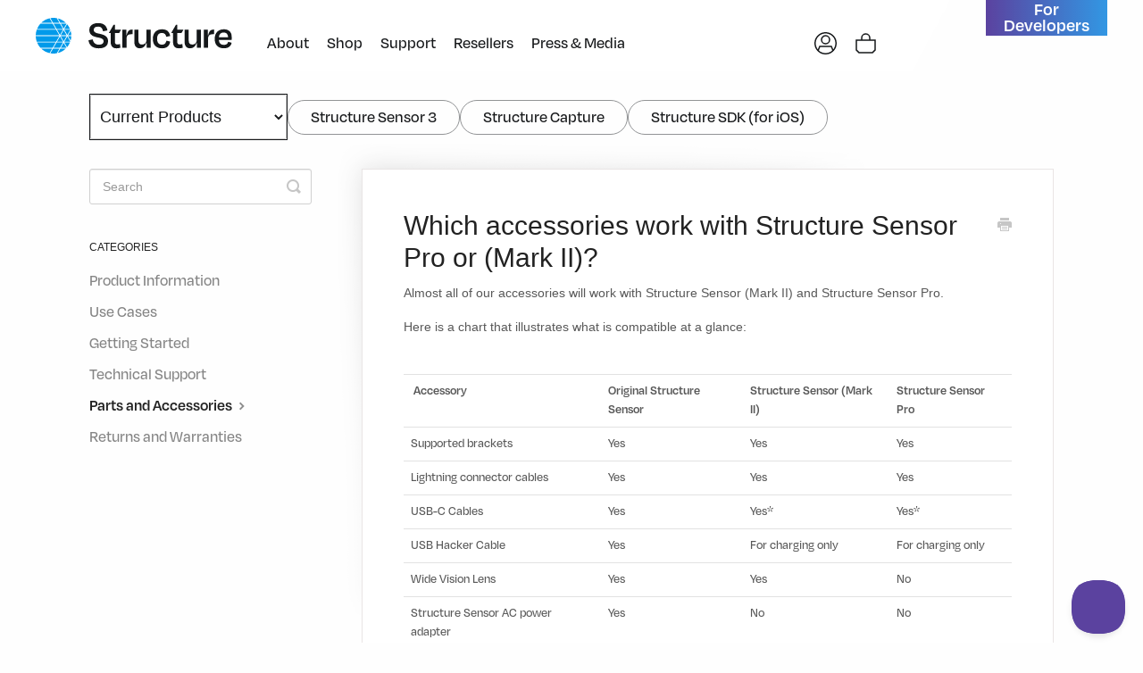

--- FILE ---
content_type: text/html; charset=utf-8
request_url: https://support.structure.io/article/373-which-accessories-work-with-structure-sensor-pro-or-mark-ii
body_size: 15685
content:


<!DOCTYPE html>
<html>
    
<head>
    <meta charset="utf-8"/>
    <title>Which accessories work with Structure Sensor Pro or (Mark II)? - Structure FAQs</title>
    <meta name="viewport" content="width=device-width, maximum-scale=1"/>
    <meta name="apple-mobile-web-app-capable" content="yes"/>
    <meta name="format-detection" content="telephone=no">
    <meta name="description" content="Almost all of our accessories will work with Structure Sensor (Mark II) and Structure Sensor Pro.  Here is a chart that illustrates what is compatible at a glan"/>
    <meta name="author" content="Structure"/>
    <link rel="canonical" href="https://support.structure.io/article/373-which-accessories-work-with-structure-sensor-pro-or-mark-ii"/>
    
        
   
            <meta name="twitter:card" content="summary"/>
            <meta name="twitter:title" content="Which accessories work with Structure Sensor Pro or (Mark II)?" />
            <meta name="twitter:description" content="Almost all of our accessories will work with Structure Sensor (Mark II) and Structure Sensor Pro.  Here is a chart that illustrates what is compatible at a glan"/>


    

    
        <link rel="stylesheet" href="//d3eto7onm69fcz.cloudfront.net/assets/stylesheets/launch-1768843449737.css">
    
    <style>
        body { background: #ffffff; }
        .navbar .navbar-inner { background: #2c323d; }
        .navbar .nav li a, 
        .navbar .icon-private-w  { color: #c0c0c0; }
        .navbar .brand, 
        .navbar .nav li a:hover, 
        .navbar .nav li a:focus, 
        .navbar .nav .active a, 
        .navbar .nav .active a:hover, 
        .navbar .nav .active a:focus  { color: #ffffff; }
        .navbar a:hover .icon-private-w, 
        .navbar a:focus .icon-private-w, 
        .navbar .active a .icon-private-w, 
        .navbar .active a:hover .icon-private-w, 
        .navbar .active a:focus .icon-private-w { color: #ffffff; }
        #serp-dd .result a:hover,
        #serp-dd .result > li.active,
        #fullArticle strong a,
        #fullArticle a strong,
        .collection a,
        .contentWrapper a,
        .most-pop-articles .popArticles a,
        .most-pop-articles .popArticles a:hover span,
        .category-list .category .article-count,
        .category-list .category:hover .article-count { color: #4381b5; }
        #fullArticle, 
        #fullArticle p, 
        #fullArticle ul, 
        #fullArticle ol, 
        #fullArticle li, 
        #fullArticle div, 
        #fullArticle blockquote, 
        #fullArticle dd, 
        #fullArticle table { color:#585858; }
    </style>
    
        <link rel="stylesheet" href="//s3.amazonaws.com/helpscout.net/docs/assets/62d5b0f2f2377718e5f0ed49/attachments/67782e628e28352ee6cd0372/helpscout.css">
    
    <link rel="apple-touch-icon-precomposed" href="//d3eto7onm69fcz.cloudfront.net/assets/ico/touch-152.png">
    <link rel="shortcut icon" type="image/png" href="//d33v4339jhl8k0.cloudfront.net/docs/assets/62d5b0f2f2377718e5f0ed49/images/67007475e6b2356def90a939/favicon.png">
    <!--[if lt IE 9]>
    
        <script src="//d3eto7onm69fcz.cloudfront.net/assets/javascripts/html5shiv.min.js"></script>
    
    <![endif]-->
    
        <script type="application/ld+json">
        {"@context":"https://schema.org","@type":"WebSite","url":"https://support.structure.io","potentialAction":{"@type":"SearchAction","target":"https://support.structure.io/search?query={query}","query-input":"required name=query"}}
        </script>
    
        <script type="application/ld+json">
        {"@context":"https://schema.org","@type":"BreadcrumbList","itemListElement":[{"@type":"ListItem","position":1,"name":"Structure FAQs","item":"https://support.structure.io"},{"@type":"ListItem","position":2,"name":"Structure Sensor Pro and Structure Sensor (Mark II) - (Retired)","item":"https://support.structure.io/collection/106-structure-sensor-pro-and-structure-sensor-mark-ii---retired"},{"@type":"ListItem","position":3,"name":"Which accessories work with Structure Sensor Pro or (Mark II)?","item":"https://support.structure.io/article/373-which-accessories-work-with-structure-sensor-pro-or-mark-ii"}]}
        </script>
    
    
        <script>
const navHtml = `\u003Cstyle\u003E\u000A\u0009@font\u002Dface {\u000A\u0009\u0009font\u002Dfamily: Degular\u003B\u000A\u0009\u0009src: url(\u0027https://store\u002D4fwfwlzl1t.mybigcommerce.com/content/Degular/Degular%20%2814%29/Degular\u002DMedium.otf\u0027)\u003B\u000A\u0009\u0009font\u002Dweight: 400\u003B\u000A\u0009}\u000A\u000A\u0009@font\u002Dface {\u000A\u0009\u0009font\u002Dfamily: Degular\u003B\u000A\u0009\u0009src: url(\u0027https://store\u002D4fwfwlzl1t.mybigcommerce.com/content/Degular/Degular%20%2814%29/Degular\u002DSemibold.otf\u0027)\u003B\u000A\u0009\u0009font\u002Dweight: 600\u003B\u000A\u0009}\u000A\u000A\u0009@font\u002Dface {\u000A\u0009\u0009font\u002Dfamily: Degular\u003B\u000A\u0009\u0009src: url(\u0027https://store\u002D4fwfwlzl1t.mybigcommerce.com/content/Degular/Degular%20%2814%29/Degular\u002DLight.otf\u0027)\u003B\u000A\u0009\u0009font\u002Dweight: 300\u003B\u000A\u0009}\u000A\u000A\u000A\u000A\u0009* {\u000A\u0009\u0009font\u002Dfamily: Degular\u003B\u000A\u0009}\u000A\u000A\u0009html, body {\u000A\u0009\u0009margin: 0\u003B\u000A\u0009\u0009padding: 0\u003B\u000A\u0009\u0009font\u002Dfamily: Degular\u003B\u000A\u0009\u0009font\u002Dweight: 400\u003B\u000A\u0009}\u000A\u000A\u0009@media screen and (max\u002Dwidth: 912px) {\u000A\u0009\u0009html, body {\u000A\u0009\u0009\u0009padding\u002Dtop: 0\u003B\u000A\u0009\u0009}\u000A\u0009}\u000A\u000A\u0009:root {\u000A\u0009\u0009\u002D\u002Dstructure\u002Dblue: rgb(50,151,227)\u003B\u000A\u0009\u0009\u002D\u002Dstructure\u002Dblue\u002Dhover: rgb(32, 141, 225)\u003B\u000A\u0009\u0009\u002D\u002Dstructure\u002Dpurple: #5b429f\u003B\u000A\u0009\u0009\u002D\u002Dstructure\u002Dpurple\u002Dhover: #4f349c\u003B\u000A\u0009\u0009\u002D\u002Dstructure\u002Dblack: #16181a\u003B\u000A\u0009\u0009\u002D\u002Dstructure\u002Dgraphite: #323436\u003B\u000A\u0009\u0009\u002D\u002Dstructure\u002Dsteel: #646668\u003B\u000A\u0009\u0009\u002D\u002Dstructure\u002Daluminum: #929496\u003B\u000A\u0009\u0009\u002D\u002Dstructure\u002Dsilver: #dfe0e1\u003B\u000A\u0009\u0009\u002D\u002Dstructure\u002Dgreen: #0d9252\u003B\u000A\u0009\u0009\u002D\u002Dstructure\u002Dorange: #ff712b\u003B\u000A\u0009\u0009\u002D\u002Dstructure\u002Dred: #da3135\u003B\u000A\u0009\u0009\u002D\u002Dstructure\u002Dhover: #409dc6\u003B\u000A\u0009}\u000A\u000A\u0009.str\u002Dbase\u002Dheader {\u000A\u0009\u0009height: 80px\u003B\u000A\u0009\u0009width: 100%\u003B\u000A\u0009\u0009position: absolute\u003B\u000A\u0009\u0009top: 0\u003B\u000A\u0009\u0009color: #16181A\u003B\u000A\u0009\u0009align\u002Ditems: baseline\u003B\u000A\u0009\u0009align\u002Ditems: bottom\u003B\u000A\u0009\u0009z\u002Dindex: 11\u003B\u000A\u0009\u0009padding: 0\u003B\u000A\u0009\u0009height: 80px\u003B\u000A        width: 100%\u003B\u000A        position:absolute\u003B\u000A        color: #16181A\u003B\u000A        align\u002Ditems: baseline\u003B\u000A        align\u002Ditems: bottom\u003B\u000A\u0009\u0009transition: top 0.3s ease\u002Din\u002Dout\u003B\u000A        \u0026.bannered {\u000A            top: 0 !important\u003B\u000A        }\u000A\u0009}\u000A\u000A\u0009@media screen and (max\u002Dwidth: 912px) {\u000A\u0009\u0009.str\u002Dbase\u002Dheader {\u000A\u0009\u0009\u0009height: 50px\u003B\u000A\u0009\u0009}\u000A\u0009}\u000A\u000A\u0009nav {\u000A\u0009\u0009display: flex\u003B\u000A\u0009}\u000A\u000A\u0009.str\u002Dheader\u002Dcontainer {\u000A\u0009\u0009width: 100%\u003B\u000A\u0009\u0009display: flex\u003B\u000A\u0009\u0009flex\u002Ddirection: row\u003B\u000A\u0009\u0009height: 80px\u003B\u000A\u0009\u0009margin: 0 auto\u003B\u000A\u0009}\u000A\u000A\u0009@media screen and (max\u002Dwidth: 912px) {\u000A\u0009\u0009.str\u002Dheader\u002Dcontainer {\u000A\u0009\u0009\u0009height: 50px\u003B\u000A\u0009\u0009\u0009justify\u002Dcontent: space\u002Dbetween\u003B\u000A\u0009\u0009\u0009position: relative\u003B\u000A\u0009\u0009}\u000A\u0009}\u000A\u000A\u0009.str\u002Dheader\u002Dlogo {\u000A\u0009\u0009background\u002Dcolor: #ffffff\u003B\u000A\u0009\u0009padding: 20px 40px\u003B\u000A\u0009\u0009display: inline\u002Dflex\u003B\u000A\u0009\u0009align\u002Ditems: baseline\u003B\u000A\u0009}\u000A\u000A\u0009@media screen and (max\u002Dwidth: 912px) {\u000A\u0009\u0009.str\u002Dheader\u002Dlogo {\u000A\u0009\u0009\u0009padding: 15px 20px\u003B\u000A\u0009\u0009}\u000A\u0009}\u000A\u000A\u0009#str\u002Dlogo {\u000A\u0009\u0009height: 40px\u003B\u000A\u0009\u0009max\u002Dwidth: none\u003B\u000A\u0009}\u000A\u000A\u0009@media screen and (max\u002Dwidth: 1031px) {\u000A\u0009\u0009#str\u002Dlogo {\u000A\u0009\u0009\u0009height: 35px\u003B\u000A\u0009\u0009}\u000A\u0009}\u000A\u000A\u0009@media screen and (max\u002Dwidth: 912px) {\u000A\u0009\u0009#str\u002Dlogo {\u000A\u0009\u0009\u0009height: 25px\u003B\u000A\u0009\u0009}\u000A\u0009}\u000A\u000A\u0009.str\u002Dnav\u002Dlinks {\u000A\u0009\u0009width: calc(100%)\u003B\u000A\u0009\u0009background\u002Dcolor: #ffffff\u003B\u000A\u0009\u0009padding: 35px 40px 0px 0\u003B\u000A\u0009\u0009margin\u002Dleft: \u002D1px\u003B\u000A\u0009\u0009justify\u002Dcontent: space\u002Dbetween\u003B\u000A\u0009}\u000A\u000A\u0009@media screen and (max\u002Dwidth: 1031px) {\u000A\u0009\u0009.str\u002Dnav\u002Dlinks {\u000A\u0009\u0009\u0009padding: 30px 25px 0 0\u003B\u000A\u0009\u0009}\u000A\u0009}\u000A\u000A\u0009@media screen and (max\u002Dwidth: 912px) {\u000A\u0009\u0009.str\u002Dnav\u002Dlinks {\u000A\u0009\u0009\u0009margin\u002Dleft: \u002D1px\u003B\u000A\u0009\u0009}\u000A\u0009}\u000A\u000A\u0009.str\u002Ddropdown {\u000A\u0009\u0009position: relative\u003B\u000A\u0009\u0009font\u002Dweight: 400\u003B\u000A\u0009}\u000A\u000A\u0009.str\u002Ddropdown .str\u002Ddropdown\u002Dtoggle.active {\u000A\u0009\u0009color: var(\u002D\u002Dstructure\u002Daluminum)\u003B\u000A\u0009}\u000A\u000A\u0009.str\u002Ddropdown\u002Dmenu {\u000A\u0009\u0009position: absolute\u003B\u000A\u0009\u0009top: 100%\u003B\u000A\u0009\u0009left: 0\u003B\u000A\u0009\u0009background\u002Dcolor: #ffffff\u003B\u000A\u0009\u0009z\u002Dindex: 1000\u003B\u000A\u0009\u0009min\u002Dwidth: 150px\u003B\u000A\u0009\u0009display: none\u003B\u000A\u0009\u0009padding: 25px\u003B\u000A\u0009\u0009margin\u002Dleft: \u002D25px\u003B\u000A\u0009}\u000A\u000A\u0009.str\u002Ddropdown\u002Dmenu li {\u000A\u0009\u0009white\u002Dspace: nowrap\u003B\u000A\u0009\u0009list\u002Dstyle\u002Dtype: none\u003B\u000A\u0009\u0009padding: 10px 0\u003B\u000A\u0009\u0009border\u002Dtop: 1px solid var(\u002D\u002Dstructure\u002Dsilver)\u003B\u000A\u0009}\u000A\u000A\u0009.str\u002Ddropdown\u002Dmenu li:first\u002Dchild {\u000A\u0009\u0009padding\u002Dtop: 0\u003B\u000A\u0009\u0009border\u002Dtop: 0\u003B\u000A\u0009}\u000A\u000A\u0009.str\u002Ddropdown\u002Dmenu li:last\u002Dchild {\u000A\u0009\u0009padding\u002Dbottom: 0\u003B\u000A\u0009}\u000A\u000A\u0009.str\u002Ddropdown\u002Dmenu li:hover a {\u000A\u0009\u0009color: var(\u002D\u002Dstructure\u002Daluminum)\u003B\u000A\u0009}\u000A\u000A\u0009.str\u002Ddropdown:hover .str\u002Ddropdown\u002Dmenu {\u000A\u0009\u0009display: block\u003B\u000A\u0009}\u000A\u000A\u0009.str\u002Dnav\u002Dlinks {\u000A\u0009\u0009overflow: visible\u003B\u000A\u0009\u0009margin\u002Dright: \u002D1px\u003B\u000A\u0009}\u000A\u000A\u0009.str\u002Dnav\u002Dslant {\u000A\u0009\u0009width: 80px\u003B\u000A\u0009\u0009height: 100%\u003B\u000A\u0009\u0009background\u002Dcolor: #ffffff\u003B\u000A\u0009\u0009clip\u002Dpath: polygon(0 0, 0% 100%, 100% 0)\u003B\u000A\u0009\u0009box\u002Dsizing: border\u002Dbox\u003B\u000A\u0009}\u000A\u000A\u0009.header\u002Dlinks\u002Dleft \u003E ul, .header\u002Dlinks\u002Dright \u003E ul {\u000A\u0009\u0009display: flex\u003B\u000A\u0009\u0009flex\u002Ddirection: row\u003B\u000A\u0009\u0009list\u002Dstyle\u002Dtype: none\u003B\u000A\u0009\u0009margin\u002Dleft: 0\u003B\u000A\u0009\u0009padding\u002Dleft: 0\u003B\u000A\u0009}\u000A\u000A\u0009@media screen and (max\u002Dwidth: 912px) {\u000A\u0009\u0009.header\u002Dlinks\u002Dleft \u003E ul, .header\u002Dlinks\u002Dright \u003E ul {\u000A\u0009\u0009\u0009display: none !important\u003B\u000A\u0009\u0009}\u000A\u0009}\u000A\u000A\u0009.header\u002Dlinks\u002Dleft \u003E ul \u003E li {\u000A\u0009\u0009margin\u002Dleft: 20px\u003B\u000A\u0009\u0009font\u002Dsize: 18px\u003B\u000A\u0009}\u000A\u000A\u0009.header\u002Dlinks\u002Dleft \u003E ul \u003E li a {\u000A\u0009\u0009color: var(\u002D\u002Dstructure\u002Dblack)\u003B\u000A\u0009}\u000A\u000A\u0009@media screen and (max\u002Dwidth: 1031px) {\u000A\u0009\u0009.header\u002Dlinks\u002Dleft \u003E ul \u003E li {\u000A\u0009\u0009\u0009font\u002Dsize: 16px\u003B\u000A\u0009\u0009\u0009margin\u002Dleft: 10px\u003B\u000A\u0009\u0009}\u000A\u0009}\u000A\u000A\u0009.header\u002Dlinks\u002Dleft \u003E ul \u003E li \u003E a:hover {\u000A\u0009\u0009color: var(\u002D\u002Dstructure\u002Daluminum)\u003B\u000A\u0009\u0009cursor: pointer\u003B\u000A\u0009}\u000A\u000A\u0009.header\u002Dlinks\u002Dleft \u003E ul \u003E li:first\u002Dchild {\u000A\u0009\u0009margin\u002Dleft: 0\u003B\u000A\u0009}\u000A\u000A\u0009.header\u002Dlinks\u002Dstore {\u000A\u0009\u0009display: flex\u003B\u000A\u0009\u0009align\u002Ditems: start\u003B\u000A\u0009}\u000A\u000A\u0009.str\u002Dnav\u002Dlinks, .header\u002Dlinks\u002Dright {\u000A\u0009\u0009display: flex\u003B\u000A\u0009\u0009flex\u002Ddirection: row\u003B\u000A\u0009\u0009align\u002Ditems: start\u003B\u000A\u0009}\u000A\u000A\u0009.quickSearchWrap {\u000A\u0009\u0009display: flex\u003B\u000A\u0009\u0009align\u002Ditems: start\u003B\u000A\u0009\u0009position: relative\u003B\u000A\u0009\u0009flex: 1\u003B\u000A\u0009\u0009transition: max\u002Dwidth 0.3s ease\u003B\u000A\u0009\u0009margin\u002Dtop: \u002D15px\u003B\u000A\u0009\u0009margin\u002Dleft: 20px\u003B\u000A\u0009}\u000A\u000A\u0009.quickSearchWrap div, .quickSearchWrap form {\u000A\u0009\u0009width: 100%\u003B\u000A\u0009}\u000A\u000A\u0009.quickSearchWrap form {\u000A\u0009\u0009margin: 0\u003B\u000A\u0009}\u000A\u000A\u0009.quickSearchWrap div {\u000A\u0009\u0009height: fit\u002Dcontent\u003B\u000A\u0009}\u000A\u000A\u0009@media screen and (max\u002Dwidth: 912px) {\u000A\u0009\u0009.quickSearchWrap {\u000A\u0009\u0009\u0009display: none\u003B\u000A\u0009\u0009}\u000A\u0009}\u000A\u000A\u0009.header\u002Dlinks\u002Dstore \u003E a \u003E img {\u000A\u0009\u0009height: 25px\u003B\u000A\u0009\u0009margin\u002Dleft: 20px\u003B\u000A\u0009\u0009cursor: pointer\u003B\u000A\u0009}\u000A\u000A\u0009@media screen and (max\u002Dwidth: 1031px) {\u000A\u0009\u0009.header\u002Dlinks\u002Dstore \u003E a \u003E img {\u000A\u0009\u0009\u0009height: 20px\u003B\u000A\u0009\u0009}\u000A\u0009}\u000A\u000A\u0009@media screen and (max\u002Dwidth: 912px) {\u000A\u0009\u0009.header\u002Dlinks\u002Dstore \u003E a \u003E img {\u000A\u0009\u0009\u0009display: none !important\u003B\u000A\u0009\u0009}\u000A\u0009}\u000A\u000A\u0009.header\u002Dlinks\u002Dstore \u003E a \u003E img:hover {\u000A\u0009\u0009background\u002Dcolor: #ffffff\u003B\u000A\u0009\u0009opacity: 0.5\u003B\u000A\u0009}\u000A\u000A\u0009.header\u002Dlinks\u002Ddev {\u000A\u0009\u0009display: flex\u003B\u000A\u0009\u0009align\u002Ditems: end\u003B\u000A\u0009\u0009justify\u002Dcontent: end\u003B\u000A\u0009\u0009padding\u002Dright: 40px\u003B\u000A\u0009}\u000A\u000A\u0009@media screen and (max\u002Dwidth: 912px) {\u000A\u0009\u0009.header\u002Dlinks\u002Ddev {\u000A\u0009\u0009\u0009align\u002Ditems: center\u003B\u000A\u0009\u0009\u0009margin: 0 0 0 20px\u003B\u000A\u0009\u0009\u0009padding\u002Dright: 20px\u003B\u000A\u0009\u0009}\u000A\u0009}\u000A\u000A\u0009.header\u002Dlinks\u002Ddev a \u003E button {\u000A\u0009\u0009margin\u002Dright: 40px\u003B\u000A\u0009}\u000A\u000A\u0009@media screen and (max\u002Dwidth: 912px) {\u000A\u0009\u0009.header\u002Dlinks\u002Ddev a \u003E button {\u000A\u0009\u0009\u0009display: none !important\u003B\u000A\u0009\u0009}\u000A\u0009}\u000A\u000A\u0009#header\u002Dmobile\u002Dmenu\u002Dbtn {\u000A\u0009\u0009display: none\u003B\u000A\u0009}\u000A\u000A\u0009@media screen and (max\u002Dwidth: 912px) {\u000A\u0009\u0009#header\u002Dmobile\u002Dmenu\u002Dbtn {\u000A\u0009\u0009\u0009display: block\u003B\u000A\u0009\u0009\u0009height: 25px\u003B\u000A\u0009\u0009\u0009width: 25px\u003B\u000A\u0009\u0009\u0009min\u002Dwidth: 25px\u003B\u000A\u0009\u0009}\u000A\u0009}\u000A\u000A\u0009#header\u002Dmobile\u002Dmenu\u002Dclose {\u000A\u0009\u0009display: none\u003B\u000A\u0009}\u000A\u000A\u0009@media screen and (max\u002Dwidth: 912px) {\u000A\u0009\u0009#header\u002Dmobile\u002Dmenu\u002Dclose {\u000A\u0009\u0009\u0009height: 25px\u003B\u000A\u0009\u0009\u0009width: 25px\u003B\u000A\u0009\u0009\u0009min\u002Dwidth: 25px\u003B\u000A\u0009\u0009\u0009z\u002Dindex: 1001\u003B\u000A\u0009\u0009}\u000A\u0009}\u000A\u000A\u0009#header\u002Dmobile\u002Dmenu\u002Dopen {\u000A\u0009\u0009display: block\u003B\u000A\u0009}\u000A\u000A\u0009.header\u002Dmobile\u002Dmenu\u002Dclosed {\u000A\u0009\u0009display: none\u003B\u000A\u0009}\u000A\u000A\u0009@media screen and (max\u002Dwidth: 912px) {\u000A\u0009\u0009#header\u002Dmobile\u002Dmenu {\u000A\u0009\u0009\u0009background\u002Dcolor: var(\u002D\u002Dstructure\u002Dblack)\u003B\u000A\u0009\u0009\u0009color: #ffffff\u003B\u000A\u0009\u0009\u0009width: 83.3%\u003B\u000A\u0009\u0009\u0009max\u002Dwidth: 400px\u003B\u000A\u0009\u0009\u0009position: absolute\u003B\u000A\u0009\u0009\u0009top: 0\u003B\u000A\u0009\u0009\u0009left: 0\u003B\u000A\u0009\u0009\u0009z\u002Dindex: 100\u003B\u000A\u0009\u0009\u0009padding: 20px\u003B\u000A\u0009\u0009}\u000A\u000A\u0009\u0009#header\u002Dmobile\u002Dmenu ul {\u000A\u0009\u0009\u0009list\u002Dstyle\u002Dtype: none\u003B\u000A\u0009\u0009\u0009margin\u002Dleft: 0\u003B\u000A\u0009\u0009}\u000A\u000A\u0009\u0009#header\u002Dmobile\u002Dmenu ul li {\u000A\u0009\u0009\u0009min\u002Dheight: 40px\u003B\u000A\u0009\u0009\u0009font\u002Dsize: 17px\u003B\u000A\u0009\u0009\u0009font\u002Dweight: 600\u003B\u000A\u0009\u0009\u0009display: flex\u003B\u000A\u0009\u0009\u0009flex\u002Ddirection: column\u003B\u000A\u0009\u0009\u0009align\u002Ditems: start\u003B\u000A\u0009\u0009\u0009width: 100%\u003B\u000A\u0009\u0009}\u000A\u000A\u0009\u0009#header\u002Dmobile\u002Dmenu ul li a {\u000A\u0009\u0009\u0009color: #ffffff\u003B\u000A\u0009\u0009}\u000A\u000A\u0009\u0009#header\u002Dmobile\u002Dmenu ul li img {\u000A\u0009\u0009\u0009height: 25px\u003B\u000A\u0009\u0009\u0009margin\u002Dright: 10px\u003B\u000A\u0009\u0009}\u000A\u000A\u0009\u0009#header\u002Dmobile\u002Dmenu ul li button {\u000A\u0009\u0009\u0009height: 40px\u003B\u000A\u0009\u0009\u0009background: linear\u002Dgradient(90deg, rgba(91,66,159,1) 0%, rgba(50,151,227,1) 100%)\u003B\u000A\u0009\u0009\u0009color: #ffffff\u003B\u000A\u0009\u0009\u0009font\u002Dweight: 600\u003B\u000A\u0009\u0009\u0009border: 0\u003B\u000A\u0009\u0009\u0009padding: 0 20px\u003B\u000A\u0009\u0009\u0009margin\u002Dtop: 20px\u003B\u000A\u0009\u0009}\u000A\u000A\u0009\u0009#header\u002Dmobile\u002Dmenu ul li:last\u002Dchild {\u000A\u0009\u0009\u0009border\u002Dbottom: 0\u003B\u000A\u0009\u0009}\u000A\u000A\u0009\u0009#header\u002Dmobile\u002Dmenu ul .header\u002Dlinks\u002Dstore\u002Dmobile {\u000A\u0009\u0009\u0009color: var(\u002D\u002Dstructure\u002Daluminum)\u003B\u000A\u0009\u0009\u0009font\u002Dweight: 400\u003B\u000A\u0009\u0009\u0009display: flex\u003B\u000A\u0009\u0009\u0009flex\u002Ddirection: row\u003B\u000A\u0009\u0009\u0009padding: 9px 0\u003B\u000A\u0009\u0009\u0009border\u002Dbottom: 1px solid var(\u002D\u002Dstructure\u002Daluminum)\u003B\u000A\u0009\u0009}\u000A\u0009}\u000A\u000A\u0009.header\u002Dlinks\u002Ddev \u003E a \u003E button {\u000A\u0009\u0009color: white\u003B\u000A\u0009\u0009background: rgb(91,66,159)\u003B\u000A\u0009\u0009background: linear\u002Dgradient(90deg, rgba(91,66,159,1) 0%, rgba(50,151,227,1) 100%)\u003B\u000A\u0009\u0009padding: 20px\u003B\u000A\u0009\u0009margin: 0 0 0 40px\u003B\u000A\u0009\u0009text\u002Dwrap: nowrap\u003B\u000A\u0009\u0009height: 40px\u003B\u000A\u0009\u0009vertical\u002Dalign: center\u003B\u000A\u0009\u0009font\u002Dsize: 20px\u003B\u000A\u0009\u0009font\u002Dfamily: Degular\u003B\u000A\u0009\u0009font\u002Dweight: 600\u003B\u000A\u0009\u0009border: 0px\u003B\u000A\u0009\u0009display: inline\u002Dflex\u003B\u000A\u0009\u0009align\u002Ditems: center\u003B\u000A\u0009\u0009justify\u002Dcontent: center\u003B\u000A\u0009}\u000A\u000A\u0009.header\u002Dlinks\u002Ddev \u003E button:hover {\u000A\u0009\u0009background: var(\u002D\u002Dstructure\u002Dblack)\u003B\u000A\u0009}\u000A\u000A\u0009@media screen and (max\u002Dwidth: 912px) {\u000A\u0009\u0009.mobile\u002Daccordion {\u000A\u0009\u0009\u0009border\u002Dbottom: 1px solid var(\u002D\u002Dstructure\u002Daluminum)\u003B\u000A\u0009\u0009\u0009justify\u002Dcontent: center\u003B\u000A\u0009\u0009\u0009padding: 10px 0\u003B\u000A\u0009\u0009}\u000A\u000A\u0009\u0009.mobile\u002Daccordion\u002Dheader {\u000A\u0009\u0009\u0009display: flex\u003B\u000A\u0009\u0009\u0009justify\u002Dcontent: space\u002Dbetween\u003B\u000A\u0009\u0009\u0009align\u002Ditems: center\u003B\u000A\u0009\u0009\u0009vertical\u002Dalign: middle\u003B\u000A\u0009\u0009\u0009cursor: pointer\u003B\u000A\u0009\u0009}\u000A\u000A\u0009\u0009.mobile\u002Daccordion\u002Dheader .footer\u002Dbtn {\u000A\u0009\u0009\u0009transition: transform 0.3s ease\u003B\u000A\u0009\u0009}\u000A\u000A\u0009\u0009.mobile\u002Daccordion\u002Dheader.active .footer\u002Dbtn {\u000A\u0009\u0009\u0009transform: rotate(45deg)\u003B\u000A\u0009\u0009}\u000A\u000A\u0009\u0009.mobile\u002Daccordion\u002Dcontent {\u000A\u0009\u0009\u0009max\u002Dheight: 0\u003B\u000A\u0009\u0009\u0009overflow: hidden\u003B\u000A\u0009\u0009\u0009transition: max\u002Dheight 0.3s ease\u002Dout\u003B\u000A\u0009\u0009}\u000A\u000A\u0009\u0009.mobile\u002Daccordion\u002Dheader.active + .mobile\u002Daccordion\u002Dcontent {\u000A\u0009\u0009\u0009max\u002Dheight: 1000px\u003B\u000A\u0009\u0009\u0009transition: max\u002Dheight 0.5s ease\u002Din\u003B\u000A\u0009\u0009}\u000A\u000A\u0009\u0009.mobile\u002Daccordion\u002Dcontent li {\u000A\u0009\u0009\u0009border\u002Dbottom: none !important\u003B\u000A\u0009\u0009\u0009height: auto !important\u003B\u000A\u0009\u0009\u0009padding: 10px 0\u003B\u000A\u0009\u0009}\u000A\u000A\u0009\u0009.mobile\u002Daccordion\u002Dcontent li:last\u002Dchild {\u000A\u0009\u0009\u0009padding\u002Dbottom: 0\u003B\u000A\u0009\u0009}\u000A\u000A\u0009\u0009.mobile\u002Daccordion\u002Dheader {\u000A\u0009\u0009\u0009display: flex\u003B\u000A\u0009\u0009\u0009justify\u002Dcontent: space\u002Dbetween\u003B\u000A\u0009\u0009\u0009align\u002Ditems: center\u003B\u000A\u0009\u0009\u0009cursor: pointer\u003B\u000A\u0009\u0009\u0009width: 100%\u003B\u000A\u0009\u0009}\u000A\u000A\u0009\u0009.mobile\u002Daccordion\u002Dheader .footer\u002Dbtn {\u000A\u0009\u0009\u0009transition: transform 0.3s ease\u003B\u000A\u0009\u0009}\u000A\u000A\u0009\u0009.mobile\u002Daccordion\u002Dheader.active .footer\u002Dbtn {\u000A\u0009\u0009\u0009transform: rotate(45deg)\u003B\u000A\u0009\u0009}\u000A\u000A\u0009\u0009.mobile\u002Daccordion\u002Dcontent {\u000A\u0009\u0009\u0009max\u002Dheight: 0\u003B\u000A\u0009\u0009\u0009overflow: hidden\u003B\u000A\u0009\u0009\u0009transition: max\u002Dheight 0.3s ease\u002Dout, opacity 0.3s ease\u002Dout\u003B\u000A\u0009\u0009\u0009opacity: 0\u003B\u000A\u0009\u0009\u0009padding: 0\u003B\u000A\u0009\u0009}\u000A\u000A\u0009\u0009.mobile\u002Daccordion\u002Dheader.active + .mobile\u002Daccordion\u002Dcontent {\u000A\u0009\u0009\u0009max\u002Dheight: 1000px\u003B\u000A\u0009\u0009\u0009opacity: 1\u003B\u000A\u0009\u0009\u0009transition: max\u002Dheight 0.5s ease\u002Din, opacity 0.3s ease\u002Din\u003B\u000A\u0009\u0009}\u000A\u000A\u0009\u0009.mobile\u002Daccordion\u002Dcontent li {\u000A\u0009\u0009\u0009border\u002Dbottom: none !important\u003B\u000A\u0009\u0009\u0009height: auto !important\u003B\u000A\u0009\u0009\u0009padding: 10px 5px 10px 0\u003B\u000A\u0009\u0009}\u000A\u000A\u0009\u0009.mobile\u002Daccordion\u002Dcontent li a {\u000A\u0009\u0009\u0009font\u002Dweight: normal\u003B\u000A\u0009\u0009\u0009padding\u002Dleft: 10px\u003B\u000A\u0009\u0009}\u000A\u000A\u0009\u0009.mobile\u002Daccordion\u002Dcontent li:last\u002Dchild {\u000A\u0009\u0009\u0009padding\u002Dbottom: 0\u003B\u000A\u0009\u0009}\u000A\u000A\u0009\u0009#header\u002Dmobile\u002Dmenu {\u000A\u0009\u0009\u0009max\u002Dheight: 100vh\u003B\u000A\u0009\u0009\u0009overflow\u002Dy: auto\u003B\u000A\u0009\u0009}\u000A\u0009}\u000A\u000A\u0009.st03\u002Dcomp\u002Dbanner {\u000A\u0009\u0009padding: 25px 40px\u003B\u000A\u0009\u0009background\u002Dcolor: var(\u002D\u002Dstructure\u002Dpurple)\u003B\u000A\u0009\u0009position: absolute\u003B\u000A\u0009\u0009color: #ffffff\u003B\u000A\u0009\u0009top: 0\u003B\u000A\u0009\u0009z\u002Dindex: 10\u003B\u000A\u0009\u0009font\u002Dfamily: Degular\u003B\u000A\u0009\u0009transition: transform 0.3s ease\u002Din\u002Dout\u003B\u000A\u0009\u0009transform: translateY(\u002D100%)\u003B\u000A\u0009\u0009\u0026.visible {\u000A\u0009\u0009\u0009display: block\u003B\u000A\u0009\u0009\u0009transform: translateY(0)\u003B\u000A\u0009\u0009}\u000A\u0009}\u000A\u000A\u0009@media screen and (max\u002Dwidth: 1014px) {\u000A\u0009\u0009.st03\u002Dcomp\u002Dbanner {\u000A\u0009\u0009\u0009padding: 25px 20px\u003B\u000A\u0009\u0009}\u000A\u0009}\u000A\u000A\u0009@media screen and (max\u002Dwidth: 974px) {\u000A\u0009\u0009.st03\u002Dcomp\u002Dbanner {\u000A\u0009\u0009\u0009padding: 25px 10px\u003B\u000A\u0009\u0009}\u000A\u0009}\u000A\u000A\u0009@media screen and (max\u002Dwidth: 954px) {\u000A\u0009\u0009.st03\u002Dcomp\u002Dbanner {\u000A\u0009\u0009\u0009padding: 20px\u003B\u000A\u0009\u0009}\u000A\u0009}\u000A\u000A\u0009.st03\u002Dcomp\u002Dbanner .st03\u002Dcomp\u002Dbanner\u002Dtext .st03\u002Dcomp\u002Dbanner\u002Dcontent {\u000A\u0009\u0009display: flex\u003B\u000A\u0009\u0009flex\u002Ddirection: row\u003B\u000A\u0009\u0009font\u002Dsize: 20px\u003B\u000A\u0009\u0009width: 100%\u003B\u000A\u0009\u0009margin: 0 auto\u003B\u000A\u0009\u0009align\u002Ditems: center\u003B\u000A\u0009}\u000A\u000A\u0009.st03\u002Dcomp\u002Dbanner \u003E .st03\u002Dcomp\u002Dbanner\u002Dtext \u003E .st03\u002Dcomp\u002Dbanner\u002Dcontent \u003E img {\u000A\u0009\u0009height: 40px\u003B\u000A\u0009\u0009width: 40px\u003B\u000A\u0009\u0009margin\u002Dright: 40px\u003B\u000A\u0009\u0009border: 1px solid #ffffff\u003B\u000A\u0009\u0009border\u002Dradius: 50%\u003B\u000A\u0009\u0009padding: 12px\u003B\u000A\u0009\u0009box\u002Dsizing: border\u002Dbox\u003B\u000A\u0009}\u000A\u000A\u0009@media screen and (max\u002Dwidth: 767px) {\u000A\u0009\u0009.st03\u002Dcomp\u002Dbanner .st03\u002Dcomp\u002Dbanner\u002Dtext .st03\u002Dcomp\u002Dbanner\u002Dcontent img {\u000A\u0009\u0009\u0009margin\u002Dright: 20px\u003B\u000A\u0009\u0009}\u000A\u0009}\u000A\u000A\u0009.st03\u002Dcomp\u002Dbanner .st03\u002Dcomp\u002Dbanner\u002Dtext .st03\u002Dcomp\u002Dbanner\u002Dcontent .st03\u002Dcomp\u002Dbanner\u002Dwrapper {\u000A\u0009\u0009display: flex\u003B\u000A\u0009\u0009flex\u002Ddirection: row\u003B\u000A\u0009\u0009justify\u002Dcontent: space\u002Dbetween\u003B\u000A\u0009\u0009align\u002Ditems: center\u003B\u000A\u0009\u0009width: 100%\u003B\u000A\u0009}\u000A\u000A\u0009@media screen and (max\u002Dwidth: 767px) {\u000A\u0009\u0009.st03\u002Dcomp\u002Dbanner .st03\u002Dcomp\u002Dbanner\u002Dtext .st03\u002Dcomp\u002Dbanner\u002Dcontent .st03\u002Dcomp\u002Dbanner\u002Dwrapper {\u000A\u0009\u0009\u0009flex\u002Ddirection: column\u003B\u000A\u0009\u0009}\u000A\u0009}\u000A\u000A\u0009.st03\u002Dcomp\u002Dbanner .st03\u002Dcomp\u002Dbanner\u002Dtext .st03\u002Dcomp\u002Dbanner\u002Dcontent .st03\u002Dcomp\u002Dbanner\u002Dwrapper .st03\u002Dcomp\u002Dbanner\u002Dcopy {\u000A\u0009\u0009margin\u002Dright: 40px\u003B\u000A\u0009\u0009color: #ffffff\u003B\u000A\u0009}\u000A\u000A\u0009@media screen and (max\u002Dwidth: 767px) {\u000A\u0009\u0009.st03\u002Dcomp\u002Dbanner .st03\u002Dcomp\u002Dbanner\u002Dtext .st03\u002Dcomp\u002Dbanner\u002Dcontent .st03\u002Dcomp\u002Dbanner\u002Dwrapper .st03\u002Dcomp\u002Dbanner\u002Dcopy {\u000A\u0009\u0009\u0009margin\u002Dright: 0\u003B\u000A\u0009\u0009}\u000A\u0009}\u000A\u000A\u0009.st03\u002Dcomp\u002Dbanner .st03\u002Dcomp\u002Dbanner\u002Dtext .st03\u002Dcomp\u002Dbanner\u002Dcontent .st03\u002Dcomp\u002Dbanner\u002Dwrapper .st03\u002Dcomp\u002Dbanner\u002Dcopy .st03\u002Dcomp\u002Dbanner\u002Dheader {\u000A\u0009\u0009font\u002Dweight: bold\u003B\u000A\u0009\u0009color: #ffffff\u003B\u000A\u0009\u0009margin\u002Dbottom: 0\u003B\u000A\u0009}\u000A\u000A\u0009@media screen and (max\u002Dwidth: 1152px) {\u000A\u0009\u0009.st03\u002Dcomp\u002Dbanner .st03\u002Dcomp\u002Dbanner\u002Dtext .st03\u002Dcomp\u002Dbanner\u002Dcontent .st03\u002Dcomp\u002Dbanner\u002Dwrapper .st03\u002Dcomp\u002Dbanner\u002Dcopy .st03\u002Dcomp\u002Dbanner\u002Dheader {\u000A\u0009\u0009\u0009font\u002Dsize: 17px\u003B\u000A\u0009\u0009}\u000A\u0009}\u000A\u000A\u0009.st03\u002Dcomp\u002Dbanner .st03\u002Dcomp\u002Dbanner\u002Dtext .st03\u002Dcomp\u002Dbanner\u002Dcontent .st03\u002Dcomp\u002Dbanner\u002Dwrapper .st03\u002Dcomp\u002Dbanner\u002Dcopy .st03\u002Dcomp\u002Dbanner\u002Dbyline {\u000A\u0009\u0009font\u002Dsize: 20px\u003B\u000A\u0009\u0009color: #ffffff\u003B\u000A\u0009\u0009margin\u002Dbottom: 0\u003B\u000A\u0009}\u000A\u000A\u0009.st03\u002Dcomp\u002Dbanner .st03\u002Dcomp\u002Dbanner\u002Dtext .st03\u002Dcomp\u002Dbanner\u002Dcontent .st03\u002Dcomp\u002Dbanner\u002Dwrapper .st03\u002Dcomp\u002Dbanner\u002Dcopy .st03\u002Dcomp\u002Dbanner\u002Dbyline a {\u000A\u0009\u0009color: #ffffff\u003B\u000A\u0009\u0009text\u002Ddecoration: underline\u003B\u000A\u0009}\u000A\u000A\u0009@media screen and (max\u002Dwidth: 1152px) {\u000A\u0009\u0009.st03\u002Dcomp\u002Dbanner .st03\u002Dcomp\u002Dbanner\u002Dtext .st03\u002Dcomp\u002Dbanner\u002Dcontent .st03\u002Dcomp\u002Dbanner\u002Dwrapper .st03\u002Dcomp\u002Dbanner\u002Dcopy .st03\u002Dcomp\u002Dbanner\u002Dbyline {\u000A\u0009\u0009\u0009font\u002Dsize: 17px\u003B\u000A\u0009\u0009}\u000A\u0009}\u000A\u000A\u0009#st03\u002Dcomp\u002Dbanner\u002Dclose\u002Dbtn {\u000A\u0009\u0009border: 1px solid #ffffff\u003B\u000A\u0009\u0009line\u002Dheight: 20px\u003B\u000A\u0009\u0009font\u002Dsize: 20px\u003B\u000A\u0009\u0009padding: 0 20px\u003B\u000A\u0009\u0009height: 50px\u003B\u000A\u0009\u0009background\u002Dcolor: var(\u002D\u002Dstructure\u002Dpurple)\u003B\u000A\u0009\u0009color: #ffffff\u003B\u000A\u0009}\u000A\u000A\u0009@media screen and (max\u002Dwidth: 1152px) {\u000A\u0009#st03\u002Dcomp\u002Dbanner\u002Dclose\u002Dbtn {\u000A\u0009\u0009\u0009font\u002Dsize: 17px\u003B\u000A\u0009\u0009}\u000A\u0009}\u000A\u000A\u0009@media screen and (max\u002Dwidth: 767px) {\u000A\u0009\u0009#st03\u002Dcomp\u002Dbanner\u002Dclose\u002Dbtn {\u000A\u0009\u0009\u0009display: none\u003B\u000A\u0009\u0009}\u000A\u0009}\u000A\u000A\u0009#st03\u002Dcomp\u002Dbanner\u002Dclose\u002Dbtn:hover {\u000A\u0009\u0009background\u002Dcolor: #ffffff\u003B\u000A\u0009\u0009color: var(\u002D\u002Dstructure\u002Dpurple)\u003B\u000A\u0009}\u000A\u003C/style\u003E\u000A\u000A\u003Cheader class\u003D\u0022str\u002Dbase\u002Dheader\u0022 id\u003D\u0022str\u002Dbase\u002Dheader\u0022\u003E\u000A    \u003Cnav\u003E\u000A        \u003Cdiv class\u003D\u0022str\u002Dheader\u002Dcontainer\u0022\u003E\u000A            \u003Cdiv class\u003D\u0022str\u002Dheader\u002Dlogo\u0022\u003E\u000A                \u003Ca href\u003D\u0022https://structure.io\u0022\u003E\u003Cimg id\u003D\u0022str\u002Dlogo\u0022 src\u003D\u0022https://store\u002D4fwfwlzl1t.mybigcommerce.com/content/images/logos/StructureLogo\u002Dcyn\u002Dblk.svg\u0022\u003E\u003C/a\u003E\u000A            \u003C/div\u003E\u000A            \u003Cdiv class\u003D\u0022str\u002Dnav\u002Dlinks\u0022\u003E\u000A                \u003Cdiv class\u003D\u0022header\u002Dlinks\u002Dleft\u0022\u003E\u000A                    \u003Cul\u003E\u000A                        \u003Cli class\u003D\u0022str\u002Ddropdown\u0022\u003E\u000A                            \u003Ca href\u003D\u0022#\u0022 class\u003D\u0022str\u002Ddropdown\u002Dtoggle\u0022 id\u003D\u0022str\u002Dnav\u002Dabout\u0022\u003EAbout\u003C/a\u003E\u000A                            \u003Cul class\u003D\u0022str\u002Ddropdown\u002Dmenu\u0022\u003E\u000A                                \u003Cli\u003E\u003Ca href\u003D\u0022https://structure.io/careers\u0022\u003ECareers\u003C/a\u003E\u003C/li\u003E\u000A                                \u003Cli\u003E\u003Ca href\u003D\u0022https://structure.io/team\u0022\u003EMeet the team\u003C/a\u003E\u003C/li\u003E\u000A                            \u003C/ul\u003E\u000A                        \u003C/li\u003E\u000A                        \u003Cli class\u003D\u0022str\u002Ddropdown\u0022\u003E\u000A                            \u003Ca href\u003D\u0022#\u0022 class\u003D\u0022str\u002Ddropdown\u002Dtoggle\u0022 id\u003D\u0022str\u002Dnav\u002Dshop\u0022\u003EShop\u003C/a\u003E\u000A                            \u003Cul class\u003D\u0022str\u002Ddropdown\u002Dmenu\u0022\u003E\u000A                                \u003Cli\u003E\u003Ca href\u003D\u0022https://structure.io/structure\u002Dsensor\u002D3\u002Dfor\u002Dipad\u0022\u003EStructure Sensor 3\u003C/a\u003E\u003C/li\u003E\u000A\u0009\u0009\u0009\u0009\u0009\u0009\u0009\u0009\u003Cli\u003E\u003Ca href\u003D\u0022https://structure.io/shop\u002Dall/accessories\u0022\u003EAccessories\u003C/a\u003E\u003C/li\u003E\u000A                                \u003Cli\u003E\u003Ca href\u003D\u0022https://structure.io/structure\u002Dsdk\u0022\u003EStructure SDK\u003C/a\u003E\u003C/li\u003E\u000A                                \u003Cli\u003E\u003Ca href\u003D\u0022https://structure.io/structure\u002Dcapture\u0022\u003EStructure Capture\u003C/a\u003E\u003C/li\u003E\u000A                            \u003C/ul\u003E\u000A                        \u003C/li\u003E\u000A                        \u003Cli class\u003D\u0022str\u002Ddropdown\u0022\u003E\u000A                            \u003Ca href\u003D\u0022#\u0022 class\u003D\u0022str\u002Ddropdown\u002Dtoggle\u0022 id\u003D\u0022str\u002Dnav\u002Dsupport\u0022\u003ESupport\u003C/a\u003E\u000A                            \u003Cul class\u003D\u0022str\u002Ddropdown\u002Dmenu\u0022\u003E\u000A\u0009\u0009\u0009\u0009\u0009\u0009\u0009\u0009\u003Cli\u003E\u003Ca href\u003D\u0022https://structure.io/getstarted\u0022\u003EGet Started\u003C/a\u003E\u003C/li\u003E\u000A\u0009\u0009\u0009\u0009\u0009\u0009\u0009\u0009\u003Cli\u003E\u003Ca href\u003D\u0022https://structure.io/help\u0022\u003EHelp Center\u003C/a\u003E\u003C/li\u003E\u000A\u0009\u0009\u0009\u0009\u0009\u0009\u0009\u0009\u003Cli\u003E\u003Ca href\u003D\u0022https://structure.io/product\u002Dhelper\u0022\u003EProduct Helper\u003C/li\u003E\u000A                                \u003Cli\u003E\u003Ca href\u003D\u0022https://structure.io/contact\u0022\u003EContact Us\u003C/a\u003E\u003C/li\u003E\u000A\u000A                            \u003C/ul\u003E\u000A                        \u003C/li\u003E\u000A\u0009\u0009\u0009\u0009\u0009\u0009\u003Cli class\u003D\u0022str\u002Ddropdown\u0022\u003E\u000A                            \u003Ca href\u003D\u0022https://structure.io/shop\u0022 class\u003D\u0022str\u002Ddropdown\u002Dtoggle\u0022 id\u003D\u0022str\u002Dnav\u002Dresellers\u0022\u003EResellers\u003C/a\u003E\u000A                            \u003Cul class\u003D\u0022str\u002Ddropdown\u002Dmenu\u0022\u003E\u000A                                \u003Cli\u003E\u003Ca href\u003D\u0022https://structure.io/resellers\u0022\u003EFind a Reseller\u003C/a\u003E\u003C/li\u003E\u000A                            \u003C/ul\u003E\u000A                        \u003C/li\u003E\u000A\u0009\u0009\u0009\u0009\u0009\u0009\u003Cli class\u003D\u0022str\u002Ddropdown\u0022\u003E\u000A                            \u003Ca class\u003D\u0022str\u002Ddropdown\u002Dtoggle\u0022 id\u003D\u0022str\u002Dnav\u002Dpandm\u0022\u003EPress \u0026 Media\u003C/a\u003E\u000A                            \u003Cul class\u003D\u0022str\u002Ddropdown\u002Dmenu\u0022\u003E\u000A                                \u003Cli\u003E\u003Ca href\u003D\u0022https://structure.io/media/resources\u0022\u003EMedia resources\u003C/a\u003E\u003C/li\u003E\u000A\u0009\u0009\u0009\u0009\u0009\u0009\u0009\u0009\u003Cli\u003E\u003Ca href\u003D\u0022https://structure.io/medical\u002Djournals\u0022\u003EMedical journals\u003C/a\u003E\u003C/li\u003E\u000A                                \u003Cli\u003E\u003Ca href\u003D\u0022https://structure.io/blog\u0022\u003EStructure news\u003C/a\u003E\u003C/li\u003E\u000A\u0009\u0009\u0009\u0009\u0009\u0009\u0009\u0009\u003Cli\u003E\u003Ca href\u003D\u0022https://structure.io/case\u002Dstudies\u0022\u003ECase studies\u003C/a\u003E\u003C/li\u003E\u000A                                \u003Cli\u003E\u003Ca href\u003D\u0022https://structure.io/webinars\u0022\u003EWebinars\u003C/a\u003E\u003C/li\u003E\u000A                            \u003C/ul\u003E\u000A                        \u003C/li\u003E\u000A\u0009\u0009\u0009\u0009\u0009\u0009\u000A                    \u003C/ul\u003E\u000A                \u003C/div\u003E\u000A                \u003Cdiv class\u003D\u0022header\u002Dlinks\u002Dright\u0022 id\u003D\u0022header\u002Dlinks\u002Dright\u0022\u003E\u000A                    \u003Cdiv class\u003D\u0022header\u002Dlinks\u002Dstore\u0022\u003E\u000A                        \u003Ca href\u003D\u0022https://structure.io/account.php\u0022\u003E\u000A                            \u003Cimg src\u003D\u0022https://structure.io/content/images/icons/icon\u002Daccount.svg\u0022 alt\u003D\u0022account icon\u0022 class\u003D\u0022header\u002Dicon\u0022\u003E\u000A                        \u003C/a\u003E\u000A                        \u003Ca href\u003D\u0022https://structure.io/cart.php\u0022\u003E\u000A                            \u003Cimg src\u003D\u0022https://structure.io/content/images/icons/icon\u002Dcart.svg\u0022 alt\u003D\u0022cart icon\u0022 class\u003D\u0022header\u002Dicon\u0022\u003E\u000A                        \u003C/a\u003E\u000A                    \u003C/div\u003E\u000A                \u003C/div\u003E\u000A\u000A            \u003C/div\u003E\u000A            \u003Cdiv class\u003D\u0022str\u002Dnav\u002Dslant\u0022\u003E\u003C/div\u003E\u000A            \u003Cdiv class\u003D\u0022header\u002Dlinks\u002Ddev\u0022\u003E\u000A\u0009\u0009\u0009\u0009\u000A\u0009\u0009\u0009\u0009\u003Ca href\u003D\u0022https://console.cloud.structure.io\u0022\u003E\u003Cbutton\u003EFor Developers\u003C/button\u003E\u003C/a\u003E\u000A\u0009\u0009\u0009\u0009\u003Cimg id\u003D\u0022header\u002Dmobile\u002Dmenu\u002Dbtn\u0022 src\u003D\u0022https://structure.io/content/images/icons/icon\u002Dmenu\u002Dgray.svg\u0022 alt\u003D\u0022menu icon\u0022\u003E\u003C/a\u003E\u000A                \u003Cimg id\u003D\u0022header\u002Dmobile\u002Dmenu\u002Dclose\u0022 src\u003D\u0022https://structure.io/content/images/icons/icon\u002Dclose\u002Dgray.svg\u0022 alt\u003D\u0022close icon\u0022\u003E\u003C/a\u003E\u000A\u0009\u0009\u0009\u000A\u000A\u000A            \u003C/div\u003E\u000A            \u003Cdiv id\u003D\u0022header\u002Dmobile\u002Dmenu\u0022 class\u003D\u0022header\u002Dmobile\u002Dmenu\u002Dclosed\u0022\u003E\u000A                \u003Cul\u003E\u000A                    \u003Cli\u003E\u003Cimg id\u003D\u0022str\u002Dlogo\u0022 src\u003D\u0022https://store\u002D4fwfwlzl1t.mybigcommerce.com/content/images/logos/StructureLogo\u002Dcyn\u002Dwht.svg\u0022 /\u003E\u003C/li\u003E\u000A                    \u003Cli class\u003D\u0022mobile\u002Daccordion\u0022\u003E\u000A                        \u003Cdiv class\u003D\u0022mobile\u002Daccordion\u002Dheader\u0022\u003E\u000A                            About \u003Cimg class\u003D\u0022footer\u002Dbtn footer\u002Dbtn\u002Dopen\u0022 src\u003D\u0022https://structure.io/content/images/icons/icon\u002Dplus.svg\u0022 alt\u003D\u0022open icon\u0022\u003E\u000A                        \u003C/div\u003E\u000A                        \u003Cul class\u003D\u0022mobile\u002Daccordion\u002Dcontent\u0022\u003E\u000A                            \u003Cli\u003E\u003Ca href\u003D\u0022https://structure.io/careers\u0022\u003ECareers\u003C/a\u003E\u003C/li\u003E\u000A                            \u003Cli\u003E\u003Ca href\u003D\u0022https://structure.io/team\u0022\u003EMeet the team\u003C/a\u003E\u003C/li\u003E\u000A                        \u003C/ul\u003E\u000A                    \u003C/li\u003E\u000A                    \u003Cli class\u003D\u0022mobile\u002Daccordion\u0022\u003E\u000A                        \u003Cdiv class\u003D\u0022mobile\u002Daccordion\u002Dheader\u0022\u003E\u000A                            Products \u003Cimg class\u003D\u0022footer\u002Dbtn footer\u002Dbtn\u002Dopen\u0022 src\u003D\u0022https://structure.io/content/images/icons/icon\u002Dplus.svg\u0022 alt\u003D\u0022open icon\u0022\u003E\u000A                        \u003C/div\u003E\u000A                        \u003Cul class\u003D\u0022mobile\u002Daccordion\u002Dcontent\u0022\u003E\u000A                            \u003Cli\u003E\u003Ca href\u003D\u0022https://structure.io/structure\u002Dsensor\u002D3\u002Dfor\u002Dipad\u0022\u003EStructure Sensor 3\u003C/a\u003E\u003C/li\u003E\u000A\u0009\u0009\u0009\u0009\u0009\u0009\u0009\u003Cli\u003E\u003Ca href\u003D\u0022https://structure.io/shop\u002Dall/accessories\u0022\u003EAccessories\u003C/a\u003E\u003C/li\u003E\u000A                            \u003Cli\u003E\u003Ca href\u003D\u0022https://structure.io/structure\u002Dsdk\u0022\u003EStructure SDK\u003C/a\u003E\u003C/li\u003E\u000A                            \u003Cli\u003E\u003Ca href\u003D\u0022https://structure.io/structure\u002Dlite\u0022\u003EStructure Lite\u003C/a\u003E\u003C/li\u003E\u000A                            \u003Cli\u003E\u003Ca href\u003D\u0022https://structure.io/structure\u002Dcapture\u0022\u003EStructure Capture\u003C/a\u003E\u003C/li\u003E\u000A                        \u003C/ul\u003E\u000A                    \u003C/li\u003E\u000A                    \u003Cli class\u003D\u0022mobile\u002Daccordion\u0022\u003E\u000A                        \u003Cdiv class\u003D\u0022mobile\u002Daccordion\u002Dheader\u0022\u003E\u000A                            Support \u003Cimg class\u003D\u0022footer\u002Dbtn footer\u002Dbtn\u002Dopen\u0022 src\u003D\u0022https://structure.io/content/images/icons/icon\u002Dplus.svg\u0022 alt\u003D\u0022open icon\u0022\u003E\u000A                        \u003C/div\u003E\u000A                        \u003Cul class\u003D\u0022mobile\u002Daccordion\u002Dcontent\u0022\u003E\u000A                            \u003Cli\u003E\u003Ca href\u003D\u0022https://structure.io/get\u002Dstarted\u0022\u003EGet Started\u003C/a\u003E\u003C/li\u003E\u000A                            \u003Cli\u003E\u003Ca href\u003D\u0022https://structure.io/help\u0022\u003EHelp Center\u003C/a\u003E\u003C/li\u003E\u000A\u0009\u0009\u0009\u0009\u0009\u0009\u0009\u003Cli\u003E\u003Ca href\u003D\u0022https://structure.io/product\u002Dhelper\u0022\u003EProduct Helper\u003C/a\u003E\u003C/li\u003E\u000A                            \u003Cli\u003E\u003Ca href\u003D\u0022https://structure.io/contact\u0022\u003EContact Us\u003C/a\u003E\u003C/li\u003E\u000A                        \u003C/ul\u003E\u000A                    \u003C/li\u003E\u000A\u0009\u0009\u0009\u0009\u0009\u003Cli class\u003D\u0022mobile\u002Daccordion\u0022\u003E\u000A                        \u003Cdiv class\u003D\u0022mobile\u002Daccordion\u002Dheader\u0022\u003E\u000A                            Resellers \u003Cimg class\u003D\u0022footer\u002Dbtn footer\u002Dbtn\u002Dopen\u0022 src\u003D\u0022https://structure.io/content/images/icons/icon\u002Dplus.svg\u0022 alt\u003D\u0022open icon\u0022\u003E\u000A                        \u003C/div\u003E\u000A                        \u003Cul class\u003D\u0022mobile\u002Daccordion\u002Dcontent\u0022\u003E\u000A                            \u003Cli\u003E\u003Ca href\u003D\u0022https://structure.io/resellers\u0022\u003EFind a Resellers\u003C/a\u003E\u003C/li\u003E\u000A                        \u003C/ul\u003E\u000A                    \u003C/li\u003E\u000A                    \u003Cli class\u003D\u0022mobile\u002Daccordion\u0022\u003E\u000A                        \u003Cdiv class\u003D\u0022mobile\u002Daccordion\u002Dheader\u0022\u003E\u000A                            Press \u0026 Media\u003Cimg class\u003D\u0022footer\u002Dbtn footer\u002Dbtn\u002Dopen\u0022 src\u003D\u0022https://structure.io/content/images/icons/icon\u002Dplus.svg\u0022 alt\u003D\u0022open icon\u0022\u003E\u000A                        \u003C/div\u003E\u000A                        \u003Cul class\u003D\u0022mobile\u002Daccordion\u002Dcontent\u0022\u003E\u000A                            \u003Cli\u003E\u003Ca href\u003D\u0022https://structure.io/media/resources\u0022\u003EMedia Resources\u003C/a\u003E\u003C/li\u003E\u000A\u0009\u0009\u0009\u0009\u0009\u0009\u0009\u003Cli\u003E\u003Ca href\u003D\u0022https://structure.io/medical\u002Djournals\u0022\u003EMedical Journals\u003C/a\u003E\u003C/li\u003E\u000A                            \u003Cli\u003E\u003Ca href\u003D\u0022https://structure.io/blog\u0022\u003EStructure News\u003C/a\u003E\u003C/li\u003E\u000A\u0009\u0009\u0009\u0009\u0009\u0009\u0009\u003Cli\u003E\u003Ca href\u003D\u0022https://structure.io/case\u002Dstudies\u0022\u003ECase Studies\u003C/a\u003E\u003C/li\u003E\u000A\u0009\u0009\u0009\u0009\u0009\u0009\u0009\u003Cli\u003E\u003Ca href\u003D\u0022https://structure.io/webinars\u0022\u003EWebinars\u003C/a\u003E\u003C/li\u003E\u000A                        \u003C/ul\u003E\u000A                    \u003C/li\u003E\u000A                    \u003Cli class\u003D\u0022header\u002Dlinks\u002Dstore\u002Dmobile\u0022\u003E\u003Ca href\u003D\u0022https://structure.io/account.php\u0022\u003E\u003Cimg src\u003D\u0022https://structure.io/content/images/icons/icon\u002Daccount\u002Dwhite.svg\u0022 alt\u003D\u0022account icon\u0022\u003EMy account\u003C/a\u003E\u003C/li\u003E\u000A                    \u003Cli class\u003D\u0022header\u002Dlinks\u002Dstore\u002Dmobile\u0022\u003E\u003Ca href\u003D\u0022https://structure.io/cart.php\u0022\u003E\u003Cimg src\u003D\u0022https://structure.io/content/images/icons/icon\u002Dcart\u002Dwhite.svg\u0022 alt\u003D\u0022cart icon\u0022\u003EMy bag\u003C/a\u003E\u003C/li\u003E\u000A                    \u003Cli\u003E\u003Ca href\u003D\u0022https://developer.structure.io\u0022\u003E\u003Cbutton\u003EFor Developers\u003C/button\u003E\u003C/a\u003E\u003C/li\u003E\u000A                \u003C/ul\u003E\u000A            \u003C/div\u003E\u000A        \u003C/div\u003E\u000A    \u003C/nav\u003E\u000A\u003C/header\u003E\u000A\u000A\u000A\u003Cscript\u003E\u000A// Select elements\u000Aconst menuBtn \u003D document.getElementById(\u0022header\u002Dmobile\u002Dmenu\u002Dbtn\u0022)\u003B\u000Aconst closeBtn \u003D document.getElementById(\u0022header\u002Dmobile\u002Dmenu\u002Dclose\u0022)\u003B\u000Aconst mobileAccordions \u003D document.querySelectorAll(\u0027.mobile\u002Daccordion\u002Dheader\u0027)\u003B\u000Aconst mobileMenu \u003D document.getElementById(\u0022header\u002Dmobile\u002Dmenu\u0022)\u003B\u000A\u000Aconst navAbout \u003D document.getElementById(\u0022str\u002Dnav\u002Dabout\u0022)\u003B\u000Aconst navShop \u003D document.getElementById(\u0022str\u002Dnav\u002Dshop\u0022)\u003B\u000Aconst navSupport \u003D document.getElementById(\u0022str\u002Dnav\u002Dsupport\u0022)\u003B\u000Aconst navPAndM \u003D document.getElementById(\u0022str\u002Dnav\u002Dpandm\u0022)\u003B\u000Aconst navResellers \u003D document.getElementById(\u0022str\u002Dnav\u002Dresellers\u0022)\u003B\u000A\u000A// Define page arrays\u000Aconst aboutPages \u003D [\u0027/careers/\u0027, \u0027/team/\u0027]\u003B\u000Aconst shopPages \u003D [\u0027/shop/\u0027, \u0027/structure\u002Dsensor\u002D3\u002Dfor\u002Dipad/\u0027, \u0027/shop\u002Dall/accessories/\u0027, \u0027/structure\u002Dsdk/\u0027, \u0027/structure\u002Dlite/\u0027, \u0027/structure\u002Dcapture/\u0027]\u003B\u000Aconst resellerPage \u003D [\u0027/resellers/\u0027]\u003B\u000Aconst supportPages \u003D [\u0027/contact/\u0027, \u0027/get\u002Dstarted/\u0027, \u0027/help/\u0027]\u003B\u000Aconst pAndMPages \u003D [\u0027/media/resources/\u0027, \u0027/medical\u002Djournals/\u0027, \u0027/blog/\u0027, \u0027/case\u002Dstudies/\u0027, \u0027/webinars/\u0027]\u003B\u000A\u000A// Set active nav link\u000Afunction setActiveNavLink() {\u000A    const currentPath \u003D window.location.pathname\u003B\u000A\u000A    if (aboutPages.includes(currentPath)) {\u000A        navAbout.classList.add(\u0027active\u0027)\u003B\u000A    } else if (supportPages.includes(currentPath)) {\u000A        navSupport.classList.add(\u0027active\u0027)\u003B\u000A    } else if (shopPages.includes(currentPath)) {\u000A        navResellers.classList.add(\u0027active\u0027)\u003B\u000A    } else if (pAndMPages.includes(currentPath)) {\u000A\u0009\u0009navPAndM.classList.add(\u0027active\u0027)\u003B\u000A\u0009}\u000A}\u000A\u000A// Toggle accordion function\u000Afunction toggleAccordion(event) {\u000A    const header \u003D event.currentTarget\u003B\u000A    const content \u003D header.nextElementSibling\u003B\u000A    const isActive \u003D header.classList.contains(\u0027active\u0027)\u003B\u000A\u000A    // Close all accordions\u000A    mobileAccordions.forEach(accordion \u003D\u003E {\u000A        accordion.classList.remove(\u0027active\u0027)\u003B\u000A        accordion.nextElementSibling.style.maxHeight \u003D null\u003B\u000A    })\u003B\u000A\u000A    // If the clicked accordion wasn\u0027t active, open it\u000A    if (!isActive) {\u000A        header.classList.add(\u0027active\u0027)\u003B\u000A        content.style.maxHeight \u003D content.scrollHeight + \u0022px\u0022\u003B\u000A    }\u000A}\u000A\u000A// Open menu function\u000Aconst openMenu \u003D () \u003D\u003E {\u000A    mobileMenu.classList.add(\u0022header\u002Dmobile\u002Dmenu\u002Dopen\u0022)\u003B\u000A    mobileMenu.classList.remove(\u0022header\u002Dmobile\u002Dmenu\u002Dclosed\u0022)\u003B\u000A    menuBtn.style.display \u003D \u0022none\u0022\u003B\u000A    closeBtn.style.display \u003D \u0022block\u0022\u003B\u000A}\u000A\u000A// Close menu function\u000Aconst closeMenu \u003D () \u003D\u003E {\u000A    mobileMenu.classList.remove(\u0022header\u002Dmobile\u002Dmenu\u002Dopen\u0022)\u003B\u000A    mobileMenu.classList.add(\u0022header\u002Dmobile\u002Dmenu\u002Dclosed\u0022)\u003B\u000A    menuBtn.style.display \u003D \u0022block\u0022\u003B\u000A    closeBtn.style.display \u003D \u0022none\u0022\u003B\u000A}\u000A\u000A// Add event listeners\u000AmobileAccordions.forEach(accordion \u003D\u003E {\u000A    accordion.addEventListener(\u0027click\u0027, toggleAccordion)\u003B\u000A})\u003B\u000A\u000AmenuBtn.addEventListener(\u0022click\u0022, openMenu)\u003B\u000AcloseBtn.addEventListener(\u0022click\u0022, closeMenu)\u003B\u000A\u000A// Mobile dropdown functionality\u000Aconst mobileDropdowns \u003D document.querySelectorAll(\u0027.mobile\u002Dstr\u002Ddropdown\u002Dtoggle\u0027)\u003B\u000AmobileDropdowns.forEach(dropdown \u003D\u003E {\u000A    dropdown.addEventListener(\u0027click\u0027, (e) \u003D\u003E {\u000A        e.preventDefault()\u003B\u000A        const submenu \u003D dropdown.nextElementSibling\u003B\u000A        submenu.classList.toggle(\u0027active\u0027)\u003B\u000A    })\u003B\u000A})\u003B\u000A\u000A// Call setActiveNavLink on page load\u000AsetActiveNavLink()\u003B\u000A\u003C/script\u003E\u000A`;
const footerHtml = `\u003Cstyle\u003E\u000A    :root {\u000A        \u002D\u002Dstructure\u002Dblue: rgb(50,151,227)\u003B\u000A        \u002D\u002Dstructure\u002Dblue\u002Dhover: rgb(32, 141, 225)\u003B\u000A        \u002D\u002Dstructure\u002Dpurple: #5b429f\u003B\u000A        \u002D\u002Dstructure\u002Dpurple\u002Dhover: #4f349c\u003B\u000A        \u002D\u002Dstructure\u002Dblack: #16181a\u003B\u000A        \u002D\u002Dstructure\u002Dgraphite: #323436\u003B\u000A        \u002D\u002Dstructure\u002Dsteel: #646668\u003B\u000A        \u002D\u002Dstructure\u002Daluminum: #929496\u003B\u000A        \u002D\u002Dstructure\u002Dsilver: #dfe0e1\u003B\u000A        \u002D\u002Dstructure\u002Dgreen: #0d9252\u003B\u000A        \u002D\u002Dstructure\u002Dorange: #ff712b\u003B\u000A        \u002D\u002Dstructure\u002Dred: #da3135\u003B\u000A        \u002D\u002Dstructure\u002Dhover: #409dc6\u003B\u000A    }\u000A    .str\u002Dfooter {\u000A        padding: 40px 80px\u003B\u000A        background\u002Dcolor: var(\u002D\u002Dstructure\u002Dblack)\u003B\u000A        color: var(\u002D\u002Dstructure\u002Daluminum)\u003B\u000A    }\u000A\u000A    @media screen and (max\u002Dwidth: 912px) {\u000A        .str\u002Dfooter {\u000A            padding: 20px 25px\u003B\u000A        }\u000A    }\u000A\u000A    .str\u002Dfooter .footer\u002Dcontainer {\u000A        display: flex\u003B\u000A        flex\u002Ddirection: row\u003B\u000A        justify\u002Dcontent: space\u002Dbetween\u003B\u000A        flex\u002Dwrap: wrap\u003B\u000A    }\u000A\u000A    @media screen and (max\u002Dwidth: 912px) {\u000A        .str\u002Dfooter .footer\u002Dcontainer {\u000A            flex\u002Ddirection: column\u003B\u000A        }\u000A    }\u000A\u000A    .str\u002Dfooter .footer\u002Dcontainer .footer\u002Dleft {\u000A        width: 25%\u003B\u000A    }\u000A\u000A    .footer\u002Daddress\u002Dblock \u003E address {\u000A        line\u002Dheight: 25px\u003B\u000A    }\u000A\u000A    @media screen and (max\u002Dwidth: 912px) {\u000A        .str\u002Dfooter .footer\u002Dcontainer .footer\u002Dleft {\u000A            border\u002Dbottom: 1px solid var(\u002D\u002Dstructure\u002Daluminum)\u003B\u000A            width: 100%\u003B\u000A            margin\u002Dbottom: 20px\u003B\u000A        }\u000A    }\u000A\u000A    .str\u002Dfooter .footer\u002Dcontainer .footer\u002Dleft img {\u000A        height: 40px\u003B\u000A    }\u000A\u000A    @media screen and (max\u002Dwidth: 912px) {\u000A        .str\u002Dfooter .footer\u002Dcontainer .footer\u002Dleft img {\u000A            height: 25px\u003B\u000A        }\u000A    }\u000A\u000A    .str\u002Dfooter .footer\u002Dcontainer .footer\u002Dleft address {\u000A        font\u002Dsize: 20px\u003B\u000A        color: var(\u002D\u002Dstructure\u002Daluminum)\u003B\u000A        margin\u002Dtop: 40px\u003B\u000A    }\u000A\u000A    @media screen and (max\u002Dwidth: 912px) {\u000A        .str\u002Dfooter .footer\u002Dcontainer .footer\u002Dleft address {\u000A            margin\u002Dtop: 20px\u003B\u000A            font\u002Dsize: 17px\u003B\u000A        }\u000A    }\u000A\u000A    .str\u002Dfooter .footer\u002Dcontainer .footer\u002Dleft .footer\u002Dphone {\u000A        font\u002Dsize: 20px\u003B\u000A        color: var(\u002D\u002Dstructure\u002Daluminum)\u003B\u000A        margin\u002Dtop: 25px\u003B\u000A        margin\u002Dbottom: 40px\u003B\u000A    }\u000A\u000A    @media screen and (max\u002Dwidth: 912px) {\u000A        .str\u002Dfooter .footer\u002Dcontainer .footer\u002Dleft .footer\u002Dphone {\u000A            margin\u002Dtop: 20px\u003B\u000A            font\u002Dsize: 17px\u003B\u000A        }\u000A    }\u000A\u000A    .footer\u002Demails {\u000A        margin\u002Dtop: 25px\u003B\u000A        font\u002Dsize: 20px\u003B\u000A    }\u000A\u000A    @media screen and (max\u002Dwidth: 912px) {\u000A        .footer\u002Demails{\u000A            margin\u002Dbottom: 40px\u003B\u000A        }\u000A    }\u000A\u000A    .footer\u002Demails \u003E p {\u000A        margin\u002Dbottom: 10px !important\u003B\u000A        text\u002Dalign: left !important\u003B\u000A    }\u000A\u000A    .footer\u002Demails \u003E p \u003E strong {\u000A        color: #ffffff\u003B\u000A        margin\u002Dbottom: 5px\u003B\u000A    }\u000A\u000A    .footer\u002Demails \u003E p:nth\u002Dchild(3) {\u000A        margin\u002Dtop: 10px\u003B\u000A    }\u000A\u000A    .footer\u002Demails \u003E p \u003E a {\u000A        color: var(\u002D\u002Dstructure\u002Daluminum)\u003B\u000A    }\u000A\u000A    .footer\u002Demails \u003E p \u003E a:hover {\u000A        color: #ffffff\u003B\u000A    }\u000A\u000A    @media  screen and (max\u002Dwidth:912px) {\u000A        .footer\u002Demails \u003E p \u003E a {\u000A            font\u002Dsize: 17px\u003B\u000A        }\u000A    }\u000A\u000A    .str\u002Dfooter .footer\u002Dcontainer .footer\u002Dright {\u000A        display: flex\u003B\u000A        flex\u002Ddirection: row\u003B\u000A        justify\u002Dcontent: space\u002Dbetween\u003B\u000A        font\u002Dsize: 20px\u003B\u000A        width: 75%\u003B\u000A    }\u000A\u000A    @media screen and (max\u002Dwidth: 912px) {\u000A        .str\u002Dfooter .footer\u002Dcontainer .footer\u002Dright {\u000A            flex\u002Ddirection: column\u003B\u000A            width: 100%\u003B\u000A        }\u000A    }\u000A\u000A    .str\u002Dfooter .footer\u002Dcontainer .footer\u002Dright .footer\u002Dright\u002Dcolumn {\u000A        margin\u002Dright: 40px\u003B\u000A    }\u000A\u000A    @media screen and (max\u002Dwidth: 912px) {\u000A        .str\u002Dfooter .footer\u002Dcontainer .footer\u002Dright .footer\u002Dright\u002Dcolumn {\u000A            margin\u002Dright: 0\u003B\u000A            margin\u002Dbottom: 20px\u003B\u000A        }\u000A    }\u000A\u000A    .str\u002Dfooter .footer\u002Dcontainer .footer\u002Dright .footer\u002Dright\u002Dcolumn p strong {\u000A        color: #ffffff\u003B\u000A        margin\u002Dbottom: 10px\u003B\u000A        display: block\u003B\u000A    }\u000A\u000A    .str\u002Dfooter .footer\u002Dcontainer .footer\u002Dright .footer\u002Dright\u002Dcolumn ul {\u000A        list\u002Dstyle\u002Dtype: none\u003B\u000A        margin\u002Dleft: 0\u003B\u000A        padding\u002Dleft: 0\u003B\u000A    }\u000A\u000A    .str\u002Dfooter .footer\u002Dcontainer .footer\u002Dright .footer\u002Dright\u002Dcolumn ul li {\u000A        margin\u002Dbottom: 5px\u003B\u000A    }\u000A\u000A    .str\u002Dfooter .footer\u002Dcontainer .footer\u002Dright .footer\u002Dright\u002Dcolumn ul li \u003E a {\u000A        color: var(\u002D\u002Dstructure\u002Daluminum)\u003B\u000A        cursor: pointer\u003B\u000A    }\u000A\u000A    .str\u002Dfooter .footer\u002Dcontainer .footer\u002Dright .footer\u002Dright\u002Dcolumn ul li \u003E a:hover {\u000A        color: #ffffff\u003B\u000A    }\u000A\u000A    .str\u002Dfooter .footer\u002Dcontainer .footer\u002Dright .footer\u002Dright\u002Dcolumn:last\u002Dchild {\u000A        margin\u002Dright: 0\u003B\u000A    }\u000A\u000A    .footer\u002Dright\u002Dcolumn \u003E p {\u000A        margin\u002Dbottom: 5px !important\u003B\u000A    }\u000A\u000A    .footer\u002Dright\u002Dcolumn \u003E p \u003E strong {\u000A        text\u002Dalign: left !important\u003B\u000A        margin\u002Dbottom: 5px !important\u003B\u000A        font\u002Dsize: 20px\u003B\u000A        font\u002Dweight: bold\u003B\u000A        font\u002Dfamily: Degular\u003B\u000A    }\u000A\u000A    .str\u002Dfooter .footer\u002Dcontainer .footer\u002Dbottom\u002D1 {\u000A        margin: 75px 0 50px 0\u003B\u000A        display: flex\u003B\u000A        flex\u002Ddirection: row\u003B\u000A        justify\u002Dcontent: space\u002Dbetween\u003B\u000A        width: 100%\u003B\u000A        align\u002Ditems: flex\u002Dend\u003B\u000A    }\u000A\u000A    @media screen and (max\u002Dwidth: 912px) {\u000A        .str\u002Dfooter .footer\u002Dcontainer .footer\u002Dbottom\u002D1 {\u000A            flex\u002Ddirection: column\u003B\u000A            align\u002Ditems: flex\u002Dstart\u003B\u000A            margin: 20px 0 40px 0\u003B\u000A        }\u000A    }\u000A\u000A    .str\u002Dfooter .footer\u002Dcontainer .footer\u002Dbottom\u002D1 .footer\u002Dsocial\u002Dlinks {\u000A        width: 50%\u003B\u000A        display: flex\u003B\u000A        justify\u002Dcontent: left\u003B\u000A        align\u002Ditems: flex\u002Dend\u003B\u000A        height: auto\u003B\u000A    }\u000A\u000A    @media screen and (max\u002Dwidth: 912px) {\u000A        .str\u002Dfooter .footer\u002Dcontainer .footer\u002Dbottom\u002D1 .footer\u002Dsocial\u002Dlinks {\u000A            width: 100%\u003B\u000A            margin\u002Dbottom: 20px\u003B\u000A        }\u000A    }\u000A\u000A    .str\u002Dfooter .footer\u002Dcontainer .footer\u002Dbottom\u002D1 .footer\u002Dsocial\u002Dlinks a img {\u000A        margin\u002Dright: 15px\u003B\u000A    }\u000A\u000A    @media screen and (max\u002Dwidth: 912px) {\u000A        .str\u002Dfooter .footer\u002Dcontainer .footer\u002Dbottom\u002D1 .footer\u002Dsocial\u002Dlinks a img {\u000A            height: 40px\u003B\u000A            width: 40px\u003B\u000A        }\u000A    }\u000A\u003C/style\u003E\u000A\u000A\u003Cfooter class\u003D\u0022str\u002Dfooter\u0022\u003E\u000A    \u003Cdiv class\u003D\u0022footer\u002Dcontainer\u0022\u003E\u000A        \u003Cdiv class\u003D\u0022footer\u002Dleft\u0022\u003E\u000A            \u003Cimg class\u003D\u0022str\u002Dfooter\u002Dlogo\u0022 src\u003D\u0022https://store\u002D4fwfwlzl1t.mybigcommerce.com/content/images/logos/structure\u002Dwhite\u002Dgradient.svg\u0022 alt\u003D\u0022Structure Logo\u0022\u003E\u000A            \u003Cdiv class\u003D\u0022footer\u002Daddress\u002Dblock\u0022\u003E\u000A                \u003Caddress\u003E\u000A                    1600 Range Street\u003Cbr\u003E\u000A                    Suite 101\u003Cbr\u003E\u000A                    Boulder, CO 80301\u000A                \u003C/address\u003E\u000A                \u003Cdiv class\u003D\u0022footer\u002Dphone\u0022\u003E\u000A                    +1 650\u002D744\u002D0331\u000A                \u003C/div\u003E\u000A            \u003C/div\u003E\u000A            \u003Cdiv class\u003D\u0022footer\u002Demails\u0022\u003E\u000A                \u003Cp\u003E\u003Cstrong\u003ECustomer Support\u003C/strong\u003E\u003C/p\u003E\u000A                \u003Cp\u003E\u003Ca href\u003D\u0022mailto:support@structure.io\u0022 target\u003D\u0022_blank\u0022\u003Esupport@structure.io\u003C/a\u003E\u003C/p\u003E\u000A                \u003Cp\u003E\u003Cstrong\u003ESales Support\u003C/strong\u003E\u003C/p\u003E\u000A                \u003Cp\u003E\u003Ca href\u003D\u0022mailto:sales@structure.io\u0022 target\u003D\u0022_blank\u0022\u003Esales@structure.io\u003C/a\u003E\u003C/p\u003E\u000A            \u003C/div\u003E\u000A        \u003C/div\u003E\u000A        \u003Cdiv class\u003D\u0022footer\u002Dright\u0022\u003E\u000A            \u003Cdiv class\u003D\u0022footer\u002Dright\u002Dcolumn\u0022\u003E\u000A                \u003Cp\u003E\u003Cstrong\u003EAbout\u003C/strong\u003E\u003C/p\u003E\u000A                \u003Cul\u003E\u000A                    \u003Cli\u003E\u003Ca href\u003D\u0022https://structure.io/careers\u0022\u003ECareers\u003C/a\u003E\u003C/li\u003E\u000A                    \u003Cli\u003E\u003Ca href\u003D\u0022https://structure.io/team\u0022\u003EMeet the team\u003C/a\u003E\u003C/li\u003E\u000A                    \u003Cli\u003E\u003Ca href\u003D\u0022https://structure.io/terms\u002Dof\u002Dsale\u0022\u003ETerms \u0026 conditions\u003C/a\u003E\u003C/li\u003E\u000A                    \u003Cli\u003E\u003Ca href\u003D\u0022https://structure.io/privacy\u0022\u003EPrivacy policy\u003C/a\u003E\u003C/li\u003E\u000A                \u003C/ul\u003E\u000A            \u003C/div\u003E\u000A            \u003Cdiv class\u003D\u0022footer\u002Dright\u002Dcolumn\u0022\u003E\u000A                \u003Cp\u003E\u003Cstrong\u003EShop\u003C/strong\u003E\u003C/p\u003E\u000A                \u003Cul\u003E\u000A                    \u003Cli\u003E\u003Ca href\u003D\u0022https://structure.io/structure\u002Dsensor\u002D3\u002Dfor\u002Dipad\u0022\u003EStructure Sensor 3\u003C/a\u003E\u003C/li\u003E\u000A                    \u003Cli\u003E\u003Ca href\u003D\u0022https://structure.io/shop\u002Dall/accessories\u0022\u003EAccessories\u003C/a\u003E\u003C/li\u003E\u000A                    \u003Cli\u003E\u003Ca href\u003D\u0022https://structure.io/structure\u002Dsdk\u0022\u003EStructure SDK\u003C/a\u003E\u003C/li\u003E\u000A                    \u003Cli\u003E\u003Ca href\u003D\u0022https://structure.io/structure\u002Dcapture\u0022\u003EStructure Capture\u003C/a\u003E\u003C/li\u003E\u000A                \u003C/ul\u003E\u000A            \u003C/div\u003E\u000A            \u003Cdiv class\u003D\u0022footer\u002Dright\u002Dcolumn\u0022\u003E\u000A                \u003Cp\u003E\u003Cstrong\u003ESupport\u003C/strong\u003E\u003C/p\u003E\u000A                \u003Cul\u003E\u000A                    \u003Cli\u003E\u003Ca href\u003D\u0022https://structure.io/getstarted\u0022\u003EGet Started\u003C/a\u003E\u003C/li\u003E\u000A                    \u003Cli\u003E\u003Ca href\u003D\u0022//support.structure.io\u0022\u003EHelp Articles\u003C/a\u003E\u003C/li\u003E\u000A                    \u003Cli\u003E\u003Ca href\u003D\u0022https://structure.io/product\u002Dhelper\u0022\u003EProduct Helper\u003C/li\u003E\u000A                    \u003Cli\u003E\u003Ca href\u003D\u0022https://structure.io/contact\u0022\u003EContact Us\u003C/a\u003E\u003C/li\u003E\u000A                \u003C/ul\u003E\u000A            \u003C/div\u003E\u000A            \u003Cdiv class\u003D\u0022footer\u002Dright\u002Dcolumn\u0022\u003E\u000A                \u003Cp\u003E\u003Cstrong\u003EResellers\u003C/strong\u003E\u003C/p\u003E\u000A                \u003Cul\u003E\u000A                    \u003Cli\u003E\u003Ca href\u003D\u0022https://structure.io/resellers\u0022\u003EFind a Reseller\u003C/a\u003E\u003C/li\u003E\u000A                \u003C/ul\u003E\u000A            \u003C/div\u003E\u000A            \u003Cdiv class\u003D\u0022footer\u002Dright\u002Dcolumn\u0022\u003E\u000A                \u003Cp\u003E\u003Cstrong\u003EPress \u0026 Media\u003C/strong\u003E\u003C/p\u003E\u000A                \u003Cul\u003E\u000A                    \u003Cli\u003E\u003Ca href\u003D\u0022https://structure.io/media/resources\u0022\u003EMedia Resources\u003C/a\u003E\u003C/li\u003E\u000A                    \u003Cli\u003E\u003Ca href\u003D\u0022https://structure.io/medical\u002Djournals\u0022\u003EMedical Journals\u003C/a\u003E\u003C/li\u003E\u000A                    \u003Cli\u003E\u003Ca href\u003D\u0022https://structure.io/blog\u0022\u003EStructure News\u003C/a\u003E\u003C/li\u003E\u000A                    \u003Cli\u003E\u003Ca href\u003D\u0022https://structure.io/case\u002Dstudies\u0022\u003ECase Studies\u003C/a\u003E\u003C/li\u003E\u000A                    \u003Cli\u003E\u003Ca href\u003D\u0022https://structure.io/webinars\u0022\u003EWebinars\u003C/a\u003E\u003C/li\u003E\u000A                \u003C/ul\u003E\u000A            \u003C/div\u003E\u000A        \u003C/div\u003E\u000A        \u003Cdiv class\u003D\u0022footer\u002Dbottom\u002D1\u0022\u003E\u000A            \u003Cdiv class\u003D\u0022footer\u002Dsocial\u002Dlinks\u0022\u003E\u000A                \u003Ca href\u003D\u0022https://www.linkedin.com/company/structure\u002Dio\u0022 target\u003D\u0022_blank\u0022\u003E\u003Cimg src\u003D\u0022https://structure.io/content/images/icons/icon\u002Dlinkedin.svg\u0022 alt\u003D\u0022linkedin icon\u0022\u003E\u003C/a\u003E\u000A                \u003Ca href\u003D\u0022https://www.facebook.com/structure3d/\u0022 target\u003D\u0022_blank\u0022\u003E\u003Cimg src\u003D\u0022https://structure.io/content/images/icons/icon\u002Dfacebook.svg\u0022 alt\u003D\u0022facebook icon\u0022\u003E\u003C/a\u003E\u000A                \u003Ca href\u003D\u0022https://twitter.com/structure\u0022 target\u003D\u0022_blank\u0022\u003E\u003Cimg src\u003D\u0022https://structure.io/content/images/icons/icon\u002Dx.svg\u0022 alt\u003D\u0022x icon\u0022\u003E\u003C/a\u003E\u000A                \u003Ca href\u003D\u0022https://youtube.com/@structuresensor\u0022 target\u003D\u0022_blank\u0022\u003E\u003Cimg src\u003D\u0022https://structure.io/content/images/icons/youtube.svg\u0022 alt\u003D\u0022youtube icon\u0022\u003E\u003C/a\u003E\u000A            \u003C/div\u003E\u000A        \u003C/div\u003E\u000A    \u003C/div\u003E\u000A\u003C/footer\u003E`;
const supportNavHtml = `\u003Cstyle\u003E\u000A    .str\u002Dhs\u002Dcontainer {\u000A\u0009\u0009display: flex\u003B\u000A\u0009\u0009flex\u002Ddirection: row\u003B\u000A\u0009\u0009color: var(\u002D\u002Dstructure\u002Daluminum)\u003B\u000A\u0009\u0009padding: 10px auto\u003B\u000A\u0009\u0009margin\u002Dtop: 25px\u003B\u000A\u0009\u0009align\u002Ditems: center\u003B\u000A\u0009\u0009gap: 25px\u003B\u000A\u0009}\u000A\u000A\u000A\u0009.str\u002Dhs\u002Dcollection\u002Dchooser\u002Dcontainer {\u000A\u0009\u0009color: var(\u002D\u002Dstructure\u002Dblack)\u003B\u000A\u0009\u0009border: 1px solid var(\u002D\u002Dstructure\u002Dblack)\u003B\u000A\u0009}\u000A\u000A\u0009@media screen and (max\u002Dwidth: 767px) {\u000A\u0009\u0009.str\u002Dhs\u002Dcollection\u002Dchooser\u002Dcontainer {\u000A\u0009\u0009\u0009display: none\u003B\u000A\u0009\u0009}\u000A\u0009}\u000A\u0009#str\u002Dhs\u002Dcollection\u002Dchooser {\u000A\u0009\u0009margin\u002Dbottom: 0\u003B\u000A\u0009\u0009height: 50px\u003B\u000A\u0009\u0009font\u002Dsize: 18px\u003B\u000A\u0009\u0009color: var(\u002D\u002Dstructure\u002Dblack)\u003B\u000A\u0009\u0009text\u002Dalign: center\u003B\u000A\u0009}\u000A\u000A\u0009@media screen and (max\u002Dwidth: 767px) {\u000A\u0009\u0009\u0009#str\u002Dhs\u002Dcollection\u002Dchooser {\u000A\u0009\u0009\u0009\u0009display: none\u003B\u000A\u0009\u0009\u0009}\u000A\u0009\u0009\u0009#str\u002Dhs\u002Dnav\u002Ddropdown {\u000A\u0009\u0009\u0009\u0009width: 100%\u003B\u000A\u0009\u0009\u0009\u0009height: 40px\u003B\u000A\u0009\u0009\u0009\u0009font\u002Dsize: 18px\u003B\u000A\u0009\u0009\u0009}\u000A\u0009\u0009}\u000A\u000A\u0009.str\u002Dhs\u002Dnavlist {\u000A\u0009\u0009width: 100%\u003B\u000A\u0009\u0009display: flex\u003B\u000A\u0009\u0009flex\u002Ddirection: row\u003B\u000A\u0009\u0009justify\u002Dcontent: left\u003B\u000A\u0009\u0009list\u002Dstyle\u002Dtype: none\u003B\u000A\u0009\u0009font\u002Dsize: 18px\u003B\u000A\u0009\u0009margin: 0\u003B\u000A\u0009\u0009flex\u002Dwrap: nowrap\u003B\u000A\u0009\u0009overflow: scroll\u003B\u000A\u0009\u0009text\u002Dwrap: nowrap\u003B\u000A\u0009\u0009gap: 10px\u003B\u000A\u0009\u0009\u002Dms\u002Doverflow\u002Dstyle: none\u003B\u000A\u0009\u0009scrollbar\u002Dwidth: none\u003B\u000A\u0009}\u000A\u000A\u0009.str\u002Dhs\u002Dnavlist::\u002Dwebkit\u002Dscrollbar {\u000A\u0009\u0009display: none\u003B\u000A\u0009  }\u000A\u000A\u0009.str\u002Dhs\u002Dnavlist \u003E li {\u000A\u0009\u0009border: 1px solid var(\u002D\u002Dstructure\u002Daluminum)\u003B\u000A\u0009\u0009padding: 5px 25px\u003B\u000A\u0009\u0009border\u002Dradius: 25px\u003B\u000A\u000A\u0009}\u000A\u000A\u0009.str\u002Dhs\u002Dnavlist \u003E li \u003E a {\u000A\u0009\u0009color: var(\u002D\u002Dstructure\u002Dblack)\u003B\u000A\u0009\u0009text\u002Ddecoration: none\u003B\u000A\u0009}\u000A\u000A\u0009.str\u002Dhs\u002Dnavlist \u003E li:hover {\u000A\u0009\u0009background\u002Dcolor: var(\u002D\u002Dstructure\u002Dblack)\u003B\u000A\u0009\u0009cursor: pointer\u003B\u000A\u0009}\u000A\u000A\u0009.str\u002Dhs\u002Dnavlist \u003Eli:hover \u003E a {\u000A\u0009\u0009color: #ffffff\u003B\u000A\u0009}\u000A\u000A\u0009.str\u002Dhs\u002Dnavlist \u003E .active {\u000A\u0009\u0009background\u002Dcolor: var(\u002D\u002Dstructure\u002Dblack)\u003B\u000A\u0009\u0009padding: 5px 25px\u003B\u000A\u0009\u0009border\u002Dradius: 25px\u003B\u000A\u0009}\u000A\u000A\u0009.str\u002Dhs\u002Dnavlist \u003E .active \u003E a {\u000A\u0009\u0009color: #ffffff\u003B\u000A\u0009}\u000A\u000A    .str\u002Dhs\u002Dnav\u002Dwrapper {\u000A        overflow: scroll\u003B\u000A        display: flex\u003B\u000A        flex\u002Ddirection: row\u003B\u000A        justify\u002Dcontent: space\u002Dbetween\u003B\u000A        align\u002Ditems: center\u003B\u000A        gap: 10px\u003B\u000A    }\u000A\u000A    .str\u002Dhs\u002Dnav\u002Dwrapper \u003E .str\u002Dhs\u002Dscroll\u002Dbtn {\u000A        background: none\u003B\u000A        width: 25px\u003B\u000A        height: 25px\u003B\u000A        cursor: pointer\u003B\u000A        border: none\u003B\u000A    }\u000A\u003C/style\u003E\u000A\u000A\u003Cdiv class\u003D\u0022str\u002Dhs\u002Dcontainer\u0022\u003E\u000A    \u003Cdiv class\u003D\u0022str\u002Dhs\u002Dcollection\u002Dchooser\u002Dcontainer\u0022\u003E\u000A        \u003Cselect name\u003D\u0022str\u002Dhs\u002Dcollection\u002Dchooser\u0022 id\u003D\u0022str\u002Dhs\u002Dcollection\u002Dchooser\u0022\u003E\u000A            \u003Coption value\u003D\u0022current\u002Dproduct\u0022\u003ECurrent Products\u003C/option\u003E\u000A            \u003Coption value\u003D\u0022retired\u002Dproduct\u0022\u003ERetired Products\u003C/option\u003E\u000A        \u003C/select\u003E\u000A    \u003C/div\u003E\u000A\u003C/div\u003E\u000A\u000A\u003Cscript\u003E\u000A\u000Aconst supportCollectionBaseUrl \u003D \u0027//support.structure.io/collection/\u0027\u000Aconst supportCollections \u003D [\u000A\u0009{\u000A\u0009\u0009id: 1,\u000A\u0009\u0009title: \u0027Structure Sensor 3\u0027,\u000A\u0009\u0009url: \u0027450\u002Dstructure\u002Dsensor\u002D3\u0027,\u000A\u0009\u0009isCurrentProduct: true\u000A\u0009},\u000A\u0009{\u000A\u0009\u0009id: 2,\u000A\u0009\u0009title: \u0027Structure Capture\u0027,\u000A\u0009\u0009url: \u0027476\u002Dstructure\u002Dcapture\u002Dfor\u002Diosipados\u0027,\u000A\u0009\u0009isCurrentProduct: true\u000A\u0009},\u000A\u0009{\u000A\u0009\u0009id: 3,\u000A\u0009\u0009title: \u0027Structure SDK (for iOS)\u0027,\u000A\u0009\u0009url: \u0027112\u002Dstructure\u002Dsdk\u002Dios\u0027,\u000A\u0009\u0009isCurrentProduct: true\u000A\u0009},\u000A\u0009{\u000A\u0009\u0009id: 4,\u000A\u0009\u0009title: \u0027Structure Sensor Pro/(Mark II)\u0027,\u000A\u0009\u0009url: \u0027106\u002Dstructure\u002Dsensor\u002Dpro\u002Dand\u002Dstructure\u002Dsensor\u002Dmark\u002Dii\u002D\u002D\u002Dretired\u0027,\u000A\u0009\u0009isCurrentProduct: false\u000A\u0009},\u000A\u0009{\u000A\u0009\u0009id: 5,\u000A\u0009\u0009title: \u0027Structure SDK (Cross\u002DPlatform)\u0027,\u000A\u0009\u0009url: \u0027170\u002Dstructure\u002Dsdk\u002Dcross\u002Dplatform\u002D\u002D\u002Dpaused\u0027,\u000A\u0009\u0009isCurrentProduct: false\u000A\u0009},\u000A\u0009{\u000A\u0009\u0009id: 6,\u000A\u0009\u0009title: \u0027Skanect (for PC)\u0027,\u000A\u0009\u0009url: \u0027109\u002Dskanect\u002Dfor\u002Dpc\u002D\u002D\u002Dretired\u0027,\u000A\u0009\u0009isCurrentProduct: false\u000A\u0009},\u000A\u0009{\u000A\u0009\u0009id: 7,\u000A\u0009\u0009title: \u0027Structure Core\u0027,\u000A\u0009\u0009url: \u0027103\u002Dstructure\u002Dcore\u002D\u002D\u002Dretired\u0027,\u000A\u0009\u0009isCurrentProduct: false\u000A\u0009},\u000A\u0009{\u000A\u0009\u0009id: 8,\u000A\u0009\u0009title: \u0027Original Structure Sensor\u0027,\u000A\u0009\u0009url: \u0027173\u002Doriginal\u002Dstructure\u002Dsensor\u002Dst01\u002D\u002D\u002Dretired\u0027,\u000A\u0009\u0009isCurrentProduct: false\u000A\u0009},\u000A\u0009{\u000A\u0009\u0009id: 9,\u000A\u0009\u0009title: \u0027Bridge\u0027,\u000A\u0009\u0009url: \u0027176\u002Dbridge\u002D\u002D\u002Dretired\u0027,\u000A\u0009\u0009isCurrentProduct: false\u000A\u0009}\u000A]\u000A\u000Adocument.addEventListener(\u0022DOMContentLoaded\u0022, function () {\u000A    // Initialize the navigation when DOM is ready\u000A    initializeNavigation()\u003B\u000A})\u003B\u000A\u000Afunction initializeNavigation() {\u000A    // Generate nav items based on current product selection\u000A    generateNavItems(true)\u003B\u000A\u000A    // Attach event listener to dropdown\u000A    const collectionChooser \u003D document.getElementById(\u0022str\u002Dhs\u002Dcollection\u002Dchooser\u0022)\u003B\u000A    if (collectionChooser) {\u000A        // Set initial value based on current page\u000A        const showCurrentProducts \u003D getCurrentCollectionType()\u003B\u000A        collectionChooser.value \u003D showCurrentProducts ? \u0022current\u002Dproduct\u0022 : \u0022retired\u002Dproduct\u0022\u003B\u000A\u000A        collectionChooser.addEventListener(\u0022change\u0022, function() {\u000A            const showCurrent \u003D this.value \u003D\u003D\u003D \u0022current\u002Dproduct\u0022\u003B\u000A            generateNavItems(showCurrent)\u003B\u000A        })\u003B\u000A    }\u000A}\u000A\u000Afunction getCurrentCollectionUrl() {\u000A    // Try to extract from URL first (most reliable)\u000A    const currentPath \u003D window.location.pathname\u003B\u000A    const collectionMatch \u003D currentPath.match(/\u005C/collection\u005C/([^\u005C/]+)/)\u003B\u000A\u000A    if (collectionMatch \u0026\u0026 collectionMatch[1]) {\u000A        return collectionMatch[1]\u003B\u000A    }\u000A\u000A    // Fall back to script tag parsing\u000A    const scriptTags \u003D document.querySelectorAll(\u0027script[type\u003D\u0022application/ld+json\u0022]\u0027)\u003B\u000A\u000A    if (scriptTags \u0026\u0026 scriptTags.length \u003E\u003D 2) {\u000A        try {\u000A            const jsonData \u003D JSON.parse(scriptTags[1].textContent)\u003B\u000A\u000A            if (jsonData.itemListElement \u0026\u0026 Array.isArray(jsonData.itemListElement)) {\u000A                const collectionItem \u003D jsonData.itemListElement.find(item \u003D\u003E\u000A                    item.item \u0026\u0026 typeof item.item \u003D\u003D\u003D \u0027string\u0027 \u0026\u0026 item.item.includes(\u0027/collection/\u0027))\u003B\u000A\u000A                if (collectionItem) {\u000A                    return collectionItem.item.replace(\u0027//support.structure.io/collection/\u0027, \u0027\u0027)\u003B\u000A                }\u000A            }\u000A        } catch (error) {\u000A            console.error(\u0022Error parsing JSON\u002DLD:\u0022, error)\u003B\u000A        }\u000A    }\u000A\u000A    return null\u003B\u000A}\u000A\u000Afunction clearNavElements() {\u000A    document.querySelectorAll(\u0027.str\u002Dhs\u002Dnav\u002Dwrapper\u0027).forEach(el \u003D\u003E el.remove())\u003B\u000A    const dropdown \u003D document.getElementById(\u0027str\u002Dhs\u002Dnav\u002Ddropdown\u0027)\u003B\u000A    if (dropdown) dropdown.remove()\u003B\u000A}\u000A\u000Afunction generateNavItems(showCurrentProducts \u003D true) {\u000A    const navContainer \u003D document.querySelector(\u0027.str\u002Dhs\u002Dcontainer\u0027)\u003B\u000A    if (!navContainer) return\u003B\u000A\u000A    const isMobile \u003D window.matchMedia(\u0022(max\u002Dwidth: 768px)\u0022).matches\u003B\u000A\u000A    clearNavElements()\u003B\u000A\u000A    if (isMobile) {\u000A        // Mobile Dropdown Implementation\u000A        const selectDropdown \u003D document.createElement(\u0027select\u0027)\u003B\u000A        selectDropdown.id \u003D \u0027str\u002Dhs\u002Dnav\u002Ddropdown\u0027\u003B\u000A        selectDropdown.classList.add(\u0027str\u002Dhs\u002Ddropdown\u0027)\u003B\u000A\u000A        const currentGroup \u003D document.createElement(\u0027optgroup\u0027)\u003B\u000A        currentGroup.label \u003D \u0022Current Products\u0022\u003B\u000A        const retiredGroup \u003D document.createElement(\u0027optgroup\u0027)\u003B\u000A        retiredGroup.label \u003D \u0022Retired Products\u0022\u003B\u000A\u000A        let currentAdded \u003D false\u003B\u000A        let retiredAdded \u003D false\u003B\u000A\u000A        // Get current URL to set selected option\u000A        const currentCollectionUrl \u003D getCurrentCollectionUrl()\u003B\u000A\u000A        supportCollections.forEach(item \u003D\u003E {\u000A            if (!item.url || !item.title) return\u003B // Prevent bad data\u000A\u000A            const option \u003D document.createElement(\u0027option\u0027)\u003B\u000A            option.value \u003D supportCollectionBaseUrl + item.url\u003B\u000A            option.textContent \u003D item.title\u003B\u000A\u000A            // Set selected based on current URL\u000A            if (currentCollectionUrl \u0026\u0026 item.url \u003D\u003D\u003D currentCollectionUrl) {\u000A                option.selected \u003D true\u003B\u000A            }\u000A\u000A            if (item.isCurrentProduct) {\u000A                currentGroup.appendChild(option)\u003B\u000A                currentAdded \u003D true\u003B\u000A            } else {\u000A                retiredGroup.appendChild(option)\u003B\u000A                retiredAdded \u003D true\u003B\u000A            }\u000A        })\u003B\u000A\u000A        // Add groups if they contain items\u000A        if (currentAdded) selectDropdown.appendChild(currentGroup)\u003B\u000A        if (retiredAdded) selectDropdown.appendChild(retiredGroup)\u003B\u000A\u000A        navContainer.appendChild(selectDropdown)\u003B\u000A\u000A        selectDropdown.addEventListener(\u0027change\u0027, function () {\u000A            if (this.value) {\u000A                window.location.href \u003D this.value\u003B\u000A            }\u000A        })\u003B\u000A\u000A    } else {\u000A        // Desktop Scrollable Navigation\u000A        const navWrapper \u003D document.createElement(\u0027div\u0027)\u003B\u000A        navWrapper.classList.add(\u0027str\u002Dhs\u002Dnav\u002Dwrapper\u0027)\u003B\u000A\u000A        // Left Scroll Button\u000A        const leftButton \u003D document.createElement(\u0027button\u0027)\u003B\u000A        leftButton.id \u003D \u0027str\u002Dhs\u002Dscroll\u002Dleft\u0027\u003B\u000A        leftButton.classList.add(\u0027str\u002Dhs\u002Dscroll\u002Dbtn\u0027, \u0027left\u0027)\u003B\u000A        leftButton.innerHTML \u003D \u0060\u003Cimg src\u003D\u0022https://structure.io/content/images/icons/icon\u002Dangle\u002Dleft.svg\u0022 alt\u003D\u0022Scroll Left\u0022\u003E\u0060\u003B\u000A\u000A        // Right Scroll Button\u000A        const rightButton \u003D document.createElement(\u0027button\u0027)\u003B\u000A        rightButton.id \u003D \u0027str\u002Dhs\u002Dscroll\u002Dright\u0027\u003B\u000A        rightButton.classList.add(\u0027str\u002Dhs\u002Dscroll\u002Dbtn\u0027, \u0027right\u0027)\u003B\u000A        rightButton.innerHTML \u003D \u0060\u003Cimg src\u003D\u0022https://structure.io/content/images/icons/icon\u002Dangle\u002Dright.svg\u0022 alt\u003D\u0022Scroll Right\u0022\u003E\u0060\u003B\u000A\u000A        // Scrollable Navigation List\u000A        const navList \u003D document.createElement(\u0027ul\u0027)\u003B\u000A        navList.id \u003D \u0027str\u002Dhs\u002Dnavlist\u0027\u003B\u000A        navList.classList.add(\u0027str\u002Dhs\u002Dnavlist\u0027)\u003B\u000A\u000A        const currentCollectionUrl \u003D getCurrentCollectionUrl()\u003B\u000A        console.log(\u0022Current collection URL:\u0022, currentCollectionUrl)\u003B\u000A\u000A        let hasItems \u003D false\u003B // Track if we add items\u000A\u000A        supportCollections.forEach(item \u003D\u003E {\u000A            if (!item.url || !item.title) return\u003B // Prevent bad data\u000A\u000A            if (item.isCurrentProduct \u003D\u003D\u003D showCurrentProducts) {\u000A                const listItem \u003D document.createElement(\u0027li\u0027)\u003B\u000A                const link \u003D document.createElement(\u0027a\u0027)\u003B\u000A\u000A                link.href \u003D supportCollectionBaseUrl + item.url\u003B\u000A                link.textContent \u003D item.title\u003B\u000A\u000A                // Check if this is the current collection\u000A                if (currentCollectionUrl \u0026\u0026 item.url \u003D\u003D\u003D currentCollectionUrl) {\u000A                    listItem.classList.add(\u0022active\u0022)\u003B\u000A                }\u000A\u000A                listItem.appendChild(link)\u003B\u000A                navList.appendChild(listItem)\u003B\u000A                hasItems \u003D true\u003B // Confirm items exist\u000A            }\u000A        })\u003B\u000A\u000A        if (!hasItems) {\u000A            // If no items exist, hide the navList to prevent layout issues\u000A            navList.style.display \u003D \u0022none\u0022\u003B\u000A        }\u000A\u000A        // Append Elements\u000A        navWrapper.appendChild(leftButton)\u003B\u000A        navWrapper.appendChild(navList)\u003B\u000A        navWrapper.appendChild(rightButton)\u003B\u000A        navContainer.appendChild(navWrapper)\u003B\u000A\u000A        // Check if scrolling is needed\u000A        function updateScrollButtons() {\u000A            const isScrollable \u003D navList.scrollWidth \u003E navList.clientWidth\u003B\u000A            leftButton.style.display \u003D isScrollable ? \u0022block\u0022 : \u0022none\u0022\u003B\u000A            rightButton.style.display \u003D isScrollable ? \u0022block\u0022 : \u0022none\u0022\u003B\u000A        }\u000A\u000A        // Scroll Functions\u000A        const scrollAmount \u003D 150\u003B\u000A        leftButton.addEventListener(\u0022click\u0022, () \u003D\u003E {\u000A            navList.scrollBy({ left: \u002DscrollAmount, behavior: \u0022smooth\u0022 })\u003B\u000A        })\u003B\u000A\u000A        rightButton.addEventListener(\u0022click\u0022, () \u003D\u003E {\u000A            navList.scrollBy({ left: scrollAmount, behavior: \u0022smooth\u0022 })\u003B\u000A        })\u003B\u000A\u000A        // Update buttons on load and when resized\u000A        setTimeout(updateScrollButtons, 100)\u003B\u000A        window.addEventListener(\u0022resize\u0022, updateScrollButtons)\u003B\u000A    }\u000A}\u000A\u000A// Listen for window resize to dynamically switch layouts\u000Awindow.addEventListener(\u0022resize\u0022, () \u003D\u003E {\u000A    const collectionChooser \u003D document.getElementById(\u0022str\u002Dhs\u002Dcollection\u002Dchooser\u0022)\u003B\u000A    const showCurrentProducts \u003D collectionChooser ? collectionChooser.value \u003D\u003D\u003D \u0022current\u002Dproduct\u0022 : true\u003B\u000A    generateNavItems(showCurrentProducts)\u003B\u000A})\u003B\u000A\u000Afunction getCurrentCollectionType() {\u000A    const currentUrl \u003D getCurrentCollectionUrl()\u003B\u000A    if (!currentUrl) return true\u003B // Default to current products if URL unknown\u000A\u000A    const collection \u003D supportCollections.find(item \u003D\u003E item.url \u003D\u003D\u003D currentUrl)\u003B\u000A    return collection ? collection.isCurrentProduct : true\u003B // Default to current products if collection unknown\u000A}\u000A\u000A// Initialize on load\u000Aif (document.readyState \u003D\u003D\u003D \u0022complete\u0022 || document.readyState \u003D\u003D\u003D \u0022interactive\u0022) {\u000A    initializeNavigation()\u003B\u000A}\u000A\u003C/script\u003E`
document.addEventListener('DOMContentLoaded', function () {
    $('.navbar-inner').replaceWith(navHtml);
    $('body').append(footerHtml);
    $('#contentArea').prepend(supportNavHtml);
});
</script>
    
</head>
    
    <body>
        
<header id="mainNav" class="navbar">
    <div class="navbar-inner">
        <div class="container-fluid">
            <a class="brand" href="https://structure.io/">
            
                <span>Structure FAQs</span>
            
            </a>
            
                <button type="button" class="btn btn-navbar" data-toggle="collapse" data-target=".nav-collapse">
                    <span class="sr-only">Toggle Navigation</span>
                    <span class="icon-bar"></span>
                    <span class="icon-bar"></span>
                    <span class="icon-bar"></span>
                </button>
            
            <div class="nav-collapse collapse">
                <nav role="navigation"><!-- added for accessibility -->
                <ul class="nav">
                    
                        <li id="home"><a href="/">Support Home <b class="caret"></b></a></li>
                    
                    
                        
                            <li  id="structure-sensor-3"><a href="/collection/450-structure-sensor-3">Structure Sensor 3  <b class="caret"></b></a></li>
                        
                            <li  id="structure-capture-for-iosipados"><a href="/collection/476-structure-capture-for-iosipados">Structure Capture (for iOS/iPadOS)  <b class="caret"></b></a></li>
                        
                            <li  class="active"  id="structure-sensor-pro-and-structure-sensor-mark-ii---retired"><a href="/collection/106-structure-sensor-pro-and-structure-sensor-mark-ii---retired">Structure Sensor Pro and Structure Sensor (Mark II) - (Retired)  <b class="caret"></b></a></li>
                        
                            <li  id="structure-sdk-ios"><a href="/collection/112-structure-sdk-ios">Structure SDK (iOS)  <b class="caret"></b></a></li>
                        
                            <li  id="structure-sdk-cross-platform---paused"><a href="/collection/170-structure-sdk-cross-platform---paused">Structure SDK (Cross Platform) - (Paused)  <b class="caret"></b></a></li>
                        
                            <li  id="skanect-for-pc---retired"><a href="/collection/109-skanect-for-pc---retired">Skanect (for PC) - (Retired)  <b class="caret"></b></a></li>
                        
                            <li  id="structure-core---retired"><a href="/collection/103-structure-core---retired">Structure Core - (Retired)  <b class="caret"></b></a></li>
                        
                            <li  id="original-structure-sensor-st01---retired"><a href="/collection/173-original-structure-sensor-st01---retired">Original Structure Sensor (ST01) - (Retired)  <b class="caret"></b></a></li>
                        
                            <li  id="bridge---retired"><a href="/collection/176-bridge---retired">Bridge - (Retired)  <b class="caret"></b></a></li>
                        
                    
                    
                        <li id="contact"><a href="#" class="contactUs" onclick="window.Beacon('open')">Contact</a></li>
                        <li id="contactMobile"><a href="#" class="contactUs" onclick="window.Beacon('open')">Contact</a></li>
                    
                </ul>
                </nav>
            </div><!--/.nav-collapse -->
        </div><!--/container-->
    </div><!--/navbar-inner-->
</header>
        <section id="contentArea" class="container-fluid">
            <div class="row-fluid">
                <section id="main-content" class="span9">
                    <div class="contentWrapper withRelated">
                        
    
    <article id="fullArticle">
        <h1 class="title">Which accessories work with Structure Sensor Pro or (Mark II)?</h1>
    
        <a href="javascript:window.print()" class="printArticle" title="Print this article" aria-label="Print this Article"><i class="icon-print"></i></a>
        <p>Almost all of our accessories will work with Structure Sensor (Mark II) and Structure Sensor Pro.&nbsp;</p>
<p>Here is a chart that illustrates what is compatible at a glance:</p><br>
<table>
 <colgroup>
  <col>
 </colgroup>
 <tbody>
  <tr>
   <td>&nbsp;<b>Accessory</b></td>
   <td><b>Original Structure Sensor</b></td>
   <td><b>Structure Sensor (Mark II)</b></td>
   <td><b>Structure Sensor Pro</b></td>
  </tr>
  <tr>
   <td>Supported brackets</td>
   <td>Yes</td>
   <td>Yes</td>
   <td>Yes</td>
  </tr>
  <tr>
   <td>Lightning connector cables</td>
   <td>Yes</td>
   <td>Yes</td>
   <td>Yes</td>
  </tr>
  <tr>
   <td>USB-C Cables</td>
   <td>Yes</td>
   <td>Yes*</td>
   <td>Yes*</td>
  </tr>
  <tr>
   <td>USB Hacker Cable</td>
   <td>Yes</td>
   <td>For charging only</td>
   <td>For charging only</td>
  </tr>
  <tr>
   <td>Wide Vision Lens</td>
   <td>Yes</td>
   <td>Yes</td>
   <td>No</td>
  </tr>
  <tr>
   <td>Structure Sensor AC power adapter</td>
   <td>Yes</td>
   <td>No</td>
   <td>No</td>
  </tr>
  <tr>
   <td>Structure Sensor Power Adapter Pro</td>
   <td>Yes</td>
   <td>No</td>
   <td>No</td>
  </tr>
 </tbody>
</table>
<p><strong>Compatible accessories include:</strong></p>
<ul>
 <li>All of our currently <a href="//support.structure.io/article/418-which-ipads-can-i-use-with-structure-sensor-pro-and-mark-ii" target="_blank">supported iPad brackets.</a> (Deprecated models will not be supported)</li>
 <li>Lightning connector cables</li>
 <li>USB-C cables (see more below)*</li>
 <li>USB Hacker cable &gt; can be used for charging</li>
 <li><i>Wide Vision Lens (Retired)</i></li>
</ul>
<p><strong>Incompatible accessories:</strong></p>
<ul>
 <li>Structure Sensor AC power adapter.&nbsp;Structure Sensor Pro and (Mark II) uses a USB cable (for charging).</li>
 <li>Structure Sensor Power Adapter Pro</li>
 <li><p>Some USB-C cables will not be compatible. USB-C cables with the separate right-angle adapter are not supported; only fully molded cables like the one pictured below are supported:</p><p><img src="//d33v4339jhl8k0.cloudfront.net/docs/assets/62d5b0f2f2377718e5f0ed49/images/63695ccaae75b00b6be947c1/file-IEe6nwV6tj.png" style="width: 100%; max-width: 100%; "></p></li>
</ul>
<p>If your cable is unsupported you would be able to purchase a new one on our accessory page: <a href="https://store.structure.io/buy/accessories">https://store.structure.io/buy/accessories</a></p>
    </article>
    
        <div class="articleRatings" data-article-url="https://support.structure.io/article/373-which-accessories-work-with-structure-sensor-pro-or-mark-ii">
            <span class="articleRatings-question">Did this answer your question?</span>
            <span class="articleRatings-feedback">
                <span class="articleRatings-feedback-tick">
                    <svg height="20" viewBox="0 0 20 20" width="20" xmlns="http://www.w3.org/2000/svg">
                        <path d="m8 14a.997.997 0 0 1 -.707-.293l-2-2a.999.999 0 1 1 1.414-1.414l1.293 1.293 4.293-4.293a.999.999 0 1 1 1.414 1.414l-5 5a.997.997 0 0 1 -.707.293" fill="#2CC683" fill-rule="evenodd"/>
                    </svg>
                </span>
                <span class="articleRatings-feedback-message">Thanks for the feedback</span>
            </span>
            <span class="articleRatings-failure">There was a problem submitting your feedback. Please try again later.</span>
            <div class="articleRatings-actions">
                <button class="rateAction rateAction--positive" data-rating="positive">
                    <span class="sr-only">Yes</span>
                    <span class="rating-face">
                        <svg xmlns="http://www.w3.org/2000/svg" width="24" height="24">
                            <path fill-rule="evenodd" d="M5.538 14.026A19.392 19.392 0 0 1 12 12.923c2.26 0 4.432.388 6.462 1.103-1.087 2.61-3.571 4.436-6.462 4.436-2.891 0-5.375-1.825-6.462-4.436zm1.847-3.872a1.846 1.846 0 1 1 0-3.692 1.846 1.846 0 0 1 0 3.692zm9.23 0a1.846 1.846 0 1 1 0-3.692 1.846 1.846 0 0 1 0 3.692z"/>
                        </svg>
                    </span>
                </button>
                <button class="rateAction rateAction--negative" data-rating="negative">
                    <span class="sr-only">No</span>
                    <span class="rating-face">
                        <svg xmlns="http://www.w3.org/2000/svg" width="24" height="24">
                            <path fill-rule="evenodd" d="M7.385 13.846a1.846 1.846 0 1 1 0-3.692 1.846 1.846 0 0 1 0 3.692zm9.23 0a1.846 1.846 0 1 1 0-3.692 1.846 1.846 0 0 1 0 3.692zm-.967 4.95a.992.992 0 0 1-.615-.212c-1.701-1.349-4.364-1.349-6.065 0a.998.998 0 0 1-1.36-.123.895.895 0 0 1 .127-1.3A6.897 6.897 0 0 1 12 15.692c1.555 0 3.069.521 4.266 1.467.41.326.467.909.127 1.3a.982.982 0 0 1-.745.335z"/>
                        </svg>
                    </span>
                </button>
            </div>
        </div>
     

    <section class="articleFoot">
    
        <i class="icon-contact"></i>
        <p class="help">Still need help?
            <a id="sbContact" href="#" class="contactUs" onclick="window.Beacon('open')">Contact Us</a>
            <a id="sbContactMobile" href="#" class="contactUs" onclick="window.Beacon('open')">Contact Us</a>
        </p>
    

    <time class="lu" datetime=2023-09-25 >Last updated on September 25, 2023</time>
    </section>

                    </div><!--/contentWrapper-->
                    
                        <section class="related">
                            <h3>Related Articles</h3>
                            <ul>
                                
                                    <li><a href="/article/418-which-ipads-can-i-use-with-structure-sensor-pro-and-mark-ii"><i class="icon-article-doc"></i><span>Structure Sensor Pro/ Mark II: Which iPads can I use?</span></a></li>
                                
                                    <li><a href="/article/285-which-sensor-do-i-have"><i class="icon-article-doc"></i><span>Structure Sensor 3: Which sensor do I have?</span></a></li>
                                
                            </ul>
                        </section>
                    
                </section><!--/content-->
                <aside id="sidebar" class="span3">
                 

<form action="/search" method="GET" id="searchBar" class="sm" autocomplete="off">
    
                    <input type="hidden" name="collectionId" value="62d71920d242501d78c660a1"/>
                    <input type="text" name="query" title="search-query" class="search-query" placeholder="Search" value="" aria-label="Search" />
                    <button type="submit">
                        <span class="sr-only">Toggle Search</span>
                        <i class="icon-search"></i>
                    </button>
                    <div id="serp-dd" style="display: none;" class="sb">
                        <ul class="result">
                        </ul>
                    </div>
                
</form>

                
                    <h3>Categories</h3>
                    <ul class="nav nav-list">
                    
                        
                            <li ><a href="/category/116-product-information">Product Information  <i class="icon-arrow"></i></a></li>
                        
                    
                        
                            <li ><a href="/category/129-use-cases">Use Cases  <i class="icon-arrow"></i></a></li>
                        
                    
                        
                            <li ><a href="/category/115-getting-started">Getting Started  <i class="icon-arrow"></i></a></li>
                        
                    
                        
                            <li ><a href="/category/117-technical-support">Technical Support  <i class="icon-arrow"></i></a></li>
                        
                    
                        
                            <li  class="active" ><a href="/category/118-parts-and-accessories">Parts and Accessories  <i class="icon-arrow"></i></a></li>
                        
                    
                        
                            <li ><a href="/category/119-returns-and-warranties">Returns and Warranties  <i class="icon-arrow"></i></a></li>
                        
                    
                    </ul>
                
                </aside><!--/span-->
            </div><!--/row-->
            <div id="noResults" style="display:none;">No results found</div>
            <footer>
                

<p>&copy;
    
        <a href="https://structure.io/">Structure</a>
    
    2026. <span>Powered by <a rel="nofollow noopener noreferrer" href="https://www.helpscout.com/docs-refer/?co=Structure&utm_source=docs&utm_medium=footerlink&utm_campaign=Docs+Branding" target="_blank">Help Scout</a></span>
    
        
    
</p>

            </footer>
        </section><!--/.fluid-container-->
        
            

<script id="beaconLoader" type="text/javascript">!function(e,t,n){function a(){var e=t.getElementsByTagName("script")[0],n=t.createElement("script");n.type="text/javascript",n.async=!0,n.src="https://beacon-v2.helpscout.net",e.parentNode.insertBefore(n,e)}if(e.Beacon=n=function(t,n,a){e.Beacon.readyQueue.push({method:t,options:n,data:a})},n.readyQueue=[],"complete"===t.readyState)return a();e.attachEvent?e.attachEvent("onload",a):e.addEventListener("load",a,!1)}(window,document,window.Beacon||function(){});</script>
<script type="text/javascript">window.Beacon('init', '75455796-6468-4f7f-ad75-e118472c9cc5')</script>

<script type="text/javascript">
    function hashChanged() {
        var hash = window.location.hash.substring(1); 
        if (hash === 'contact') {
            window.Beacon('open')
        }
    }

    if (window.location.hash) {
        hashChanged()
    }

    window.onhashchange = function () {
        hashChanged()
    }

    window.addEventListener('hashchange', hashChanged, false);

</script>

        
        
    <script src="//d3eto7onm69fcz.cloudfront.net/assets/javascripts/app4.min.js"></script>

<script>
// keep iOS links from opening safari
if(("standalone" in window.navigator) && window.navigator.standalone){
// If you want to prevent remote links in standalone web apps opening Mobile Safari, change 'remotes' to true
var noddy, remotes = false;
document.addEventListener('click', function(event) {
noddy = event.target;
while(noddy.nodeName !== "A" && noddy.nodeName !== "HTML") {
noddy = noddy.parentNode;
}

if('href' in noddy && noddy.href.indexOf('http') !== -1 && (noddy.href.indexOf(document.location.host) !== -1 || remotes)){
event.preventDefault();
document.location.href = noddy.href;
}

},false);
}
</script>
        
    </body>
</html>




--- FILE ---
content_type: text/css
request_url: https://s3.amazonaws.com/helpscout.net/docs/assets/62d5b0f2f2377718e5f0ed49/attachments/67782e628e28352ee6cd0372/helpscout.css
body_size: 685103
content:
@font-face {
  font-family: Degular;
  src: url('https://store-4fwfwlzl1t.mybigcommerce.com/content/Degular/Degular%20%2814%29/Degular-Medium.otf');
  font-weight: 400;
}
@font-face {
  font-family: Degular;
  src: url('https://store-4fwfwlzl1t.mybigcommerce.com/content/Degular/Degular%20%2814%29/Degular-Semibold.otf');
  font-weight: 600;
}
@font-face {
  font-family: Degular;
  src: url('https://store-4fwfwlzl1t.mybigcommerce.com/content/Degular/Degular%20%2814%29/Degular-Light.otf');
  font-weight: 300;
}
/* Definitions */
/* Leftover Animations */
@-webkit-keyframes fadeIn {
  0% {
    opacity: 0;
  }
  100% {
    opacity: 1;
  }
}
@keyframes fadeIn {
  0% {
    opacity: 0;
  }
  100% {
    opacity: 1;
  }
}
@-webkit-keyframes expand {
  0% {
    max-height: 0;
  }
  100% {
    max-height: 180px;
  }
}
@keyframes expand {
  0% {
    max-height: 0;
  }
  100% {
    max-height: 180px;
  }
}
@-webkit-keyframes retract {
  0% {
    max-height: 180px;
  }
  100% {
    max-height: 0;
  }
}
@keyframes retract {
  0% {
    max-height: 180px;
  }
  100% {
    max-height: 0;
  }
}
@-webkit-keyframes fadeOut {
  0% {
    opacity: 1;
  }
  100% {
    opacity: 0;
  }
}
@keyframes fadeOut {
  0% {
    opacity: 1;
  }
  100% {
    opacity: 0;
  }
}
@-webkit-keyframes fadeOutLeft {
  0% {
    opacity: 1;
  }
  100% {
    opacity: 0;
    -webkit-transform: translate3d(-100%, 0, 0);
    transform: translate3d(-100%, 0, 0);
  }
}
@keyframes fadeOutLeft {
  0% {
    opacity: 1;
  }
  100% {
    opacity: 0;
    -webkit-transform: translate3d(-100%, 0, 0);
    transform: translate3d(-100%, 0, 0);
  }
}
/*
If you modify at2x definitions, be careful to make sure the definitions are unambiguous. See:
    - http://stackoverflow.com/q/15250115
    - http://lesscss.org/features/#mixins-parametric-feature
*/
.fadeIn {
  -webkit-animation-name: fadeIn;
  animation-name: fadeIn;
}
.fadeOut {
  -webkit-animation-name: fadeOut;
  animation-name: fadeOut;
}
.fadeOutLeft {
  -webkit-animation-name: fadeOutLeft;
  animation-name: fadeOutLeft;
}
.override-inline-overflow {
  overflow: scroll !important;
}
.borderRadius {
  border-radius: 4px;
}
.normalFont {
  font-family: "Roboto", 'Helvetica Neue', Arial, Helvetica, sans-serif;
  font-size-adjust: 0.488;
  -webkit-text-size-adjust: 0.488;
  -ms-text-size-adjust: 0.488;
  font-weight: normal;
  font-style: normal;
}
.lightFont {
  font-family: "Roboto", 'Helvetica Neue', Arial, Helvetica, sans-serif;
  font-size-adjust: 0.488;
  -webkit-text-size-adjust: 0.488;
  -ms-text-size-adjust: 0.488;
  font-weight: normal;
  font-style: normal;
}
.regularitalicFont {
  font-family: "Roboto", 'Helvetica Neue', Arial, Helvetica, sans-serif;
  font-size-adjust: 0.488;
  -webkit-text-size-adjust: 0.488;
  -ms-text-size-adjust: 0.488;
  font-weight: normal;
  font-style: normal;
}
.semiboldFont {
  font-family: "Roboto", 'Helvetica Neue', Arial, Helvetica, sans-serif;
  font-size-adjust: 0.488;
  -webkit-text-size-adjust: 0.488;
  -ms-text-size-adjust: 0.488;
  font-weight: normal;
  font-style: normal;
}
.boldFont {
  font-family: "Roboto", 'Helvetica Neue', Arial, Helvetica, sans-serif;
  font-size-adjust: 0.488;
  -webkit-text-size-adjust: 0.488;
  -ms-text-size-adjust: 0.488;
  font-weight: normal;
  font-style: normal;
}
.dinNormalFont {
  font-family: "DIN Offc", "Roboto", 'Helvetica Neue', Arial, Helvetica, sans-serif, 'Helvetica Neue', Arial, Helvetica, sans-serif;
  font-weight: normal;
}
.dinMediumFont {
  font-family: "DIN Offc", "Roboto", 'Helvetica Neue', Arial, Helvetica, sans-serif, 'Helvetica Neue', Arial, Helvetica, sans-serif;
  font-weight: 500;
}
.dinBoldFont {
  font-family: "DIN Offc", "Roboto", 'Helvetica Neue', Arial, Helvetica, sans-serif, 'Helvetica Neue', Arial, Helvetica, sans-serif;
  font-weight: bold;
}
i.icon.present {
  background: url("[data-uri]") no-repeat;
  height: 28px;
  width: 24px;
  display: block;
}
i.icon.info {
  background: url("[data-uri]") no-repeat;
  height: 16px;
  width: 16px;
  display: block;
}
i.icon.clock {
  background: url("[data-uri]") no-repeat;
  height: 59px;
  width: 59px;
  display: block;
}
i.icon.waves {
  background: url("[data-uri]") no-repeat;
  height: 58px;
  width: 58px;
  display: block;
}
i.icon.ruler {
  background: url("[data-uri]") no-repeat;
  height: 58px;
  width: 58px;
  display: block;
}
i.icon.processor {
  background: url("[data-uri]") no-repeat;
  height: 58px;
  width: 58px;
  display: block;
}
i.icon.safety {
  background: url("[data-uri]") no-repeat;
  height: 58px;
  width: 58px;
  display: block;
}
i.icon.vertical-arrow {
  background: url("[data-uri]") no-repeat;
  height: 9px;
  width: 18px;
  display: block;
}
i.icon.vertical-arrow.down {
  transform: rotateZ(180deg);
}
i.icon.play {
  background: url("[data-uri]") no-repeat;
  height: 25px;
  width: 25px;
  display: block;
}
i.icon.play.gradient {
  background: url("[data-uri]") no-repeat;
}
i.icon.next-arrow {
  background: url("[data-uri]") no-repeat;
  height: 41px;
  width: 40px;
  display: block;
}
i.icon.remote {
  background: url("[data-uri]") no-repeat;
  height: 52px;
  width: 52px;
  display: block;
}
i.icon.positional-tracking {
  background: url("[data-uri]") no-repeat;
  height: 52px;
  width: 52px;
  display: block;
}
i.icon.depth-sensing {
  background: url("[data-uri]") no-repeat;
  height: 52px;
  width: 52px;
  display: block;
}
i.icon.green-check {
  background: url("[data-uri]") no-repeat;
  height: 24px;
  width: 24px;
  background-size: 24px 24px;
  display: inline-block;
  vertical-align: text-bottom;
}
i.icon.red-x {
  background: url("[data-uri]") no-repeat;
  height: 24px;
  width: 24px;
  background-size: 24px 24px;
  display: inline-block;
  vertical-align: text-bottom;
}
.flexbox {
  display: -webkit-box;
  display: -moz-box;
  display: -ms-flexbox;
  display: -webkit-flex;
  display: flex;
}
.flex-container {
  display: -webkit-box;
  display: -moz-box;
  display: -ms-flexbox;
  display: -webkit-flex;
  display: flex;
  flex-direction: column;
  flex-wrap: wrap;
}
@media (min-width: 768px) {
  .flex-container {
    flex-direction: row;
  }
}
.flex-item {
  -webkit-box-flex: 1;
  -moz-box-flex: 1;
  -webkit-flex: 1;
  -ms-flex: 1;
  flex: 1;
}
.flex-item.first {
  order: 1;
}
.flex-item.second {
  order: 2;
}
.white-logo {
  background: url('/static/occipital/images/v1/white-logo@2x.png') no-repeat;
  height: 71px;
  width: 168px;
  background-repeat: no-repeat;
  background-position: 20px 10px;
  background-size: 168px 71px;
}
@media (max-width: 661px) {
  .white-logo {
    background-image: url('/static/occipital/images/v1/white-logo@2x.png');
    background-size: 95px 40px;
  }
}
@media (max-width: 661px) and all and (-webkit-min-device-pixel-ratio: 1.5), (max-width: 661px) and all and (min-resolution: 144dpi) {
  .white-logo {
    background-image: url(/static/occipital/images/v1/white-logo@2x@2x.png);
    background-size: 95px 40px;
  }
}
.popover {
  position: absolute;
  z-index: 9999999999;
}
.strikethrough {
  text-decoration: line-through;
}
body.hidden {
  visibility: hidden;
}
.bigass-modal {
  display: none;
  position: fixed;
  top: 0;
  left: 0;
  z-index: 99999999;
  margin-left: auto;
  margin-right: auto;
  width: 100%;
  height: 100%;
  background: url('/static/occipital/images/v1/order/modal-bg-white.png') top left repeat;
  -webkit-animation-duration: 250ms;
  animation-duration: 250ms;
  -webkit-transform: translate3d(0, 0, 0);
  color: #000;
  -webkit-overflow-scrolling: touch;
  overflow-y: scroll;
  /* Blatant theft from https://codepen.io/brissmyr/pen/egidw */
}
.bigass-modal.dark {
  background: url('/static/occipital/images/v1/order/modal-bg.png') top left repeat;
}
.bigass-modal.open {
  display: block;
}
.bigass-modal.closed {
  opacity: 0;
}
.bigass-modal ul.choices,
.bigass-modal ul.color-choices {
  min-height: 40px;
  padding: 0;
  margin: 0 0 0 0;
  display: flex;
  flex-direction: column;
  justify-content: space-around;
}
.bigass-modal ul.choices li,
.bigass-modal ul.color-choices li {
  width: 100%;
  margin-bottom: 6px;
  display: block;
}
.bigass-modal ul.choices li:nth-child(1),
.bigass-modal ul.color-choices li:nth-child(1) {
  margin-bottom: 20px;
}
.bigass-modal ul.choices li:nth-child(2),
.bigass-modal ul.color-choices li:nth-child(2) {
  margin-left: 0px;
  margin-right: 0px;
}
.bigass-modal ul.choices li .cancel,
.bigass-modal ul.color-choices li .cancel {
  flex-basis: content;
}
@media (min-width: 376px) {
  .bigass-modal ul.choices,
  .bigass-modal ul.color-choices {
    flex-direction: row;
  }
  .bigass-modal ul.choices li:nth-child(2),
  .bigass-modal ul.color-choices li:nth-child(2) {
    margin-left: 10px;
    margin-right: 0px;
  }
}
.bigass-modal ul.choices li,
.bigass-modal ul.color-choices li,
.bigass-modal ul.bundle-choices li {
  list-style-type: none;
  padding: 0;
  margin: 0;
  float: left;
  font-family: "Roboto", 'Helvetica Neue', Arial, Helvetica, sans-serif;
}
.bigass-modal ul.choices li a,
.bigass-modal ul.color-choices li a,
.bigass-modal ul.bundle-choices li a,
.bigass-modal ul.choices li button,
.bigass-modal ul.color-choices li button,
.bigass-modal ul.bundle-choices li button,
.bigass-modal ul.choices li input,
.bigass-modal ul.color-choices li input,
.bigass-modal ul.bundle-choices li input {
  background: transparent;
  border-radius: 4px;
  text-align: center;
  text-shadow: none;
  padding-top: 10px;
  padding-bottom: 8px;
  display: block;
  border: 2px solid #00aad9;
  width: 100%;
}
.bigass-modal ul.choices li a.confirm,
.bigass-modal ul.color-choices li a.confirm,
.bigass-modal ul.bundle-choices li a.confirm,
.bigass-modal ul.choices li button.confirm,
.bigass-modal ul.color-choices li button.confirm,
.bigass-modal ul.bundle-choices li button.confirm,
.bigass-modal ul.choices li input.confirm,
.bigass-modal ul.color-choices li input.confirm,
.bigass-modal ul.bundle-choices li input.confirm {
  background: #00aad9;
  color: #fff;
}
.bigass-modal ul.choices li a.confirm.second,
.bigass-modal ul.color-choices li a.confirm.second,
.bigass-modal ul.bundle-choices li a.confirm.second,
.bigass-modal ul.choices li button.confirm.second,
.bigass-modal ul.color-choices li button.confirm.second,
.bigass-modal ul.bundle-choices li button.confirm.second,
.bigass-modal ul.choices li input.confirm.second,
.bigass-modal ul.color-choices li input.confirm.second,
.bigass-modal ul.bundle-choices li input.confirm.second {
  display: none;
}
.bigass-modal ul.choices li input,
.bigass-modal ul.color-choices li input,
.bigass-modal ul.bundle-choices li input {
  padding: 12px 0 12px 0;
  font-size: 1em;
  margin: 0;
  width: 100%;
}
.bigass-modal .safe {
  width: 300px;
  margin-right: auto;
  padding-left: 10px;
  padding-right: 10px;
  padding-top: 10px;
  padding-bottom: 10px;
  text-shadow: 0;
  position: absolute;
  top: 10%;
  left: 50%;
  margin-left: -160px;
  z-index: 1002;
  -webkit-animation-duration: 250ms;
  animation-duration: 250ms;
}
.bigass-modal .safe p,
.bigass-modal .safe h1,
.bigass-modal .safe h2,
.bigass-modal .safe h3 {
  color: #000;
}
.bigass-modal .safe p,
.bigass-modal .safe h1 {
  margin: 0 0 12px 0;
}
.bigass-modal .safe p.desc,
.bigass-modal .safe .comes-with {
  font-size: 20px;
  line-height: 28px;
  width: auto;
}
.bigass-modal .safe h6.extra-info {
  margin-top: 16px;
  color: #333;
}
.bigass-modal .safe div.extra-form-fields {
  margin-top: 16px;
  margin-bottom: 16px;
  color: #333;
}
.bigass-modal .safe div.extra-form-fields label {
  font-family: "Roboto", 'Helvetica Neue', Arial, Helvetica, sans-serif;
  font-size: 16px;
}
.bigass-modal .safe div.extra-form-fields select {
  font-size: 16px;
}
.bigass-modal .safe p span {
  font-family: "Roboto", 'Helvetica Neue', Arial, Helvetica, sans-serif;
  text-decoration: underline;
}
.bigass-modal .safe p span.bundle-name {
  font-family: "Roboto", 'Helvetica Neue', Arial, Helvetica, sans-serif;
  text-decoration: none;
}
.bigass-modal .safe p span.article {
  font-family: "Roboto", 'Helvetica Neue', Arial, Helvetica, sans-serif;
  text-decoration: none;
}
.bigass-modal .safe p span.comes-with {
  font-family: "Roboto", 'Helvetica Neue', Arial, Helvetica, sans-serif;
  text-decoration: none;
}
.bigass-modal .safe .loader {
  height: 40px;
  width: 40px;
  display: block;
  margin: auto;
  z-index: 1002;
  position: relative;
}
.bigass-modal .safe .image {
  width: 100%;
  height: 200px;
  background: #eee;
  display: block;
  margin-bottom: 12px;
}
.bigass-modal.stateful .safe h1 {
  text-align: center;
}
.bigass-modal h1.inform {
  background: transparent url('/static/occipital/images/v1/order/bell-black.png') left 6px no-repeat;
  padding-left: 30px;
  background-size: 22px;
}
.bigass-modal.video {
  overflow: scroll;
}
.bigass-modal.video .safe {
  padding-top: 60px;
  top: 0;
}
.bigass-modal.video .safe video {
  width: 100%;
  height: auto;
}
.bigass-modal.video .safe .slinky-wrapper {
  width: 100%;
  margin-right: auto;
  margin-left: auto;
  height: 240px;
  text-align: center;
}
.bigass-modal.video .safe .slinky-wrapper .square-video {
  width: 80%;
  height: auto;
}
@media screen and (min-width: 720px) {
  .bigass-modal.video .safe .slinky-wrapper .square-video {
    width: 60%;
  }
}
.bigass-modal.video .muted_button,
.bigass-modal.video .muted_button:hover {
  color: #333;
  background-color: transparent;
  border: none;
}
.bigass-modal.video .muted_button:hover {
  color: #000;
}
.bigass-modal.video #yt-player {
  width: 100%;
  height: 100%;
}
.bigass-modal .close-modal-x {
  width: 32px;
  height: 32px;
  opacity: 0.3;
  display: inline;
  cursor: pointer;
  position: absolute;
  right: 0;
}
.bigass-modal .close-modal-x:hover {
  opacity: 1;
}
.bigass-modal .close-modal-x:before,
.bigass-modal .close-modal-x:after {
  position: absolute;
  content: ' ';
  height: 33px;
  width: 2px;
  background-color: #333;
  left: 0;
  bottom: 25px;
}
.bigass-modal .close-modal-x:before {
  transform: rotate(45deg);
}
.bigass-modal .close-modal-x:after {
  transform: rotate(-45deg);
}
/* Default newsletter styling */
#newsletter {
  width: 90%;
}
#newsletter .module {
  padding-top: 50px;
}
#newsletter-text-wrapper {
  margin-right: 40px;
}
#structure-newsletter-signup h2 {
  font-family: "Roboto Medium", "Helvetica Neue", Arial, Helvetica, sans-serif;
  font-size: 40px;
}
.newsletter-form-wrapper {
  text-align: center;
}
.newsletter-form-wrapper input[type=email] {
  border: 1px solid #E6E5E7;
  border-radius: 3px;
  box-shadow: inset 0 0 5px #E6E5E7;
  font-size: 16px;
  line-height: 16px;
  height: 40px;
  width: 75%;
  padding-left: 12px;
  padding-right: 12px;
}
.newsletter-form-wrapper input[type=submit] {
  background-image: linear-gradient(#56B2DC, #45A8D5);
  font-size: 18px;
  line-height: 18px;
  height: 50px;
  width: 82%;
  text-transform: unset;
}
.newsletter-form-wrapper input[type=submit]:hover {
  cursor: pointer;
  background: #0099C4;
}
.newsletter-form-wrapper .mce-responses {
  padding: 0 0 0 0;
  margin: 10px 0 0 0;
  clear: both;
  display: block;
}
.newsletter-form-wrapper .mce-error-response p,
#developer-newsletter-signup .mce-error-response p,
#macos-sdk-signup .mce-error-response p {
  color: red;
}
@media screen and (min-width: 600px) {
  .newsletter-form-wrapper {
    text-align: left;
    display: flex;
    justify-content: center;
    align-items: center;
    width: 90%;
    width: 480px;
  }
  .newsletter-form-wrapper input[type=submit] {
    border-radius: 0 5px 5px 0;
    border-left: none;
    width: 139px;
  }
  .newsletter-form-wrapper input[type=email] {
    border-radius: 5px 0 0 5px;
    width: 316px;
    border-right: none;
    float: left;
  }
}
.newsletter-form-wrapper input[disabled],
.newsletter-form-wrapper input[disabled]:hover {
  background: #7c7c7c;
  border-color: #9f9f9f;
}
/* Main CSS */
body {
  background: #fefefe;
  height: 100%;
}
body.alternate {
  background: #1a1a1a;
  color: #eee;
}
body #footer {
  background: #1a1a1a;
}
#world {
  transition: top 0.3s ease-in-out;
}
body.store #world {
  display: flex;
  flex-direction: column;
  height: 100%;
}
h1,
h2,
h3,
h4 {
  color: #333;
  font-family: "Roboto", 'Helvetica Neue', Arial, Helvetica, sans-serif;
  font-size-adjust: 0.488;
  -webkit-text-size-adjust: 0.488;
  -ms-text-size-adjust: 0.488;
  font-weight: normal;
  font-style: normal;
}
h1.alt,
h2.alt,
h3.alt,
h4.alt {
  font-family: "Roboto", 'Helvetica Neue', Arial, Helvetica, sans-serif;
  font-size-adjust: 0.488;
  -webkit-text-size-adjust: 0.488;
  -ms-text-size-adjust: 0.488;
  font-weight: normal;
  font-style: normal;
}
body.alternate h1,
body.alternate h2,
body.alternate h3,
body.alternate h4 {
  color: #eee;
}
p {
  color: #444;
}
p em {
  font-family: "Roboto", 'Helvetica Neue', Arial, Helvetica, sans-serif;
  font-size-adjust: 0.488;
  -webkit-text-size-adjust: 0.488;
  -ms-text-size-adjust: 0.488;
  font-weight: normal;
  font-style: normal;
}
p strong {
  font-family: "Roboto", 'Helvetica Neue', Arial, Helvetica, sans-serif;
  font-size-adjust: 0.488;
  -webkit-text-size-adjust: 0.488;
  -ms-text-size-adjust: 0.488;
  font-weight: normal;
  font-style: normal;
}
strong {
  font-family: "Roboto", 'Helvetica Neue', Arial, Helvetica, sans-serif;
  font-size-adjust: 0.488;
  -webkit-text-size-adjust: 0.488;
  -ms-text-size-adjust: 0.488;
  font-style: normal;
  font-weight: normal;
}
.messagelist .message {
  padding: 0;
}
ul.messagelist {
  width: 100%;
  padding: 0;
  margin: 0 0 20px 0;
}
.messagelist li {
  list-style: none;
  background-color: #a5dce5;
  text-align: center;
  padding: 6px 0 6px 0;
  margin: 0px 0px;
}
.btn.btn-navbar {
  background: transparent;
  border: none;
}
.navbar .btn-navbar .icon-bar {
  background: #333;
  border: none;
  height: 3px;
}
.nav-list .nav-header {
  font-weight: normal;
  font-family: "Roboto", 'Helvetica Neue', Arial, Helvetica, sans-serif;
  font-size: 12px;
}
select,
textarea,
input[type="text"],
input[type="password"],
input[type="datetime"],
input[type="datetime-local"],
input[type="date"],
input[type="month"],
input[type="time"],
input[type="week"],
input[type="number"],
input[type="email"],
input[type="url"],
input[type="search"],
input[type="tel"],
input[type="color"],
.uneditable-input {
  border-radius: 2px;
}
body.alternate p {
  color: #eee;
}
.alternate-row {
  background: #202121;
  width: 100%;
}
body,
p,
li {
  font-family: "Roboto", 'Helvetica Neue', Arial, Helvetica, sans-serif;
  font-size-adjust: 0.488;
  -webkit-text-size-adjust: 0.488;
  -ms-text-size-adjust: 0.488;
  font-weight: normal;
  font-style: normal;
}
a:hover {
  text-decoration: none;
}
h1,
h2,
h3,
h4,
h5,
h6,
strong,
cite {
  font-style: normal;
  font-weight: normal;
}
button.close {
  font-family: "Helvetica Neue", Helvetica, Arial, sans-serif;
}
.fancy {
  font-family: cursive;
  font-style: italic;
}
.loader.dark.loading {
  background: transparent url(/static/occipital/images/v1/ui-elements/indeterminate-spinner-light-dark.gif) center center no-repeat;
  color: #fff;
}
.loader.light.loading {
  background: transparent url(/static/occipital/images/v1/ui-elements/indeterminate-spinner-dark-light.gif) center center no-repeat;
  color: #fff;
}
.loader.dark.successful {
  background-image: url('/static/occipital/images/v1/ui-elements/overlay-success-light.png');
  background-size: 100px 100px;
  background-color: #000;
  background-position: center center;
  background-repeat: no-repeat;
  color: #fff;
}
@media all and (-webkit-min-device-pixel-ratio: 1.5), all and (min-resolution: 144dpi) {
  .loader.dark.successful {
    background-image: url(/static/occipital/images/v1/ui-elements/overlay-success-light@2x.png);
    background-size: 100px 100px;
  }
}
div.struct-overlay {
  display: table;
  position: fixed;
  top: 0;
  left: 0;
  width: 100%;
  height: 100%;
}
div.struct-overlay > div {
  display: table-cell;
  width: 100%;
  height: 100%;
  opacity: .9;
  text-align: center;
  vertical-align: middle;
}
div.struct-overlay > div > p {
  color: #fff;
  margin-top: 150px;
  font-family: "Roboto", 'Helvetica Neue', Arial, Helvetica, sans-serif;
  font-size-adjust: 0.488;
  -webkit-text-size-adjust: 0.488;
  -ms-text-size-adjust: 0.488;
  font-weight: normal;
  font-style: normal;
  font-size: 20px;
}
div.footnotes p {
  color: #888;
  font-size: 14px;
}
.btn-struct {
  background: #00aad9;
  color: #fff !important;
  text-shadow: 0 -1px 0 rgba(0, 0, 0, 0);
  -webkit-font-smoothing: antialiased;
  padding: 7px 12px 4px 12px;
  text-align: center;
  border-radius: 2px;
  text-transform: uppercase;
  font-family: "Roboto", 'Helvetica Neue', Arial, Helvetica, sans-serif;
  font-size-adjust: 0.488;
  -webkit-text-size-adjust: 0.488;
  -ms-text-size-adjust: 0.488;
  font-weight: normal;
  font-style: normal;
  border: 1px solid #00aad9;
  border-top-color: #00baee;
  border-left-color: #00baee;
  box-shadow: none;
}
.btn-struct-inverse {
  background: #fff;
  color: #00aad9 !important;
  text-shadow: none;
  -webkit-font-smoothing: antialiased;
  padding: 7px 12px 4px 12px;
  text-align: center;
  border-radius: 3px;
  text-transform: uppercase;
  font-family: "Roboto", 'Helvetica Neue', Arial, Helvetica, sans-serif;
  font-size-adjust: 0.488;
  -webkit-text-size-adjust: 0.488;
  -ms-text-size-adjust: 0.488;
  font-weight: normal;
  font-style: normal;
  border: 1px solid #00aad9;
  border-top-color: #00baee;
  border-left-color: #00baee;
  box-shadow: none;
}
.btn-struct.alt {
  background-color: #444 !important;
  background-image: none;
  color: #fff !important;
  -webkit-font-smoothing: antialiased;
  padding: 6px 12px 6px 12px;
  text-align: center;
  border: 0;
}
.btn-struct:hover {
  background: #0099C4;
}
#home > div,
#home-postfunc > .row,
#developers > .row {
  padding-top: 40px;
  padding-bottom: 40px;
}
#developers > .row#dev-signup,
#home > div#elevator-pitch {
  padding-top: 0;
}
.fakeimg {
  background: #333;
}
#home section > div {
  background: #ddd;
}
#slide-wrapper {
  opacity: 0;
  -webkit-transition-property: opacity;
  -webkit-transition-duration: 250ms;
}
/* Navbar */
#overall-nav {
  margin-bottom: 0;
  min-height: 100px;
}
#nav-contain {
  z-index: 2005;
  background: #fff;
  opacity: 0.9;
  box-shadow: 0 0 5px #666;
  width: 100%;
  top: 0;
  position: relative;
}
body.alternate #nav-contain {
  background: #000;
  box-shadow: 0 0 5px #000;
}
body.store-main #nav-contain {
  border-bottom: 1px solid #ddd;
}
.navbar-fixed-top .navbar-inner,
.navbar-static-top .navbar-inner {
  -webkit-box-shadow: none;
  box-shadow: none;
  border: none;
}
#overall-nav.moved {
  opacity: 1;
}
#overall-nav a {
  color: #555;
  text-transform: uppercase;
  line-height: 36px;
  font-size: 16px;
  font-weight: normal;
}
#overall-nav a.brand {
  height: 71px;
  width: 168px;
  background-image: url('/static/occipital/images/v1/logo.png');
  background-size: 168px 71px;
  background-repeat: no-repeat;
  background-position: 20px 10px;
}
@media all and (-webkit-min-device-pixel-ratio: 1.5), all and (min-resolution: 144dpi) {
  #overall-nav a.brand {
    background-image: url(/static/occipital/images/v1/logo@2x.png);
    background-size: 168px 71px;
  }
}
@media (max-width: 661px) {
  #overall-nav a.brand {
    background-image: url('/static/occipital/images/v1/logo.png');
    background-size: 95px 40px;
  }
}
@media (max-width: 661px) and all and (-webkit-min-device-pixel-ratio: 1.5), (max-width: 661px) and all and (min-resolution: 144dpi) {
  #overall-nav a.brand {
    background-image: url(/static/occipital/images/v1/logo@2x.png);
    background-size: 95px 40px;
  }
}
#overall-nav .navbar-inner {
  background: transparent;
  border: none;
  -webkit-box-shadow: none;
  box-shadow: none;
}
#overall-nav .nav {
  margin-top: 20px;
  padding-bottom: 20px;
}
.navbar .nav > .active > a,
.navbar .nav > .active > a:hover,
.navbar .nav > .active > a:focus {
  background: transparent;
  -webkit-box-shadow: none;
}
body.alternate .navbar .nav > li > a {
  text-shadow: none;
}
body.alternate #overall-nav a {
  color: #959ba1;
}
body.alternate.lander {
  background: #21211f;
}
#overall-nav .navbar-inner .btn {
  margin-top: 35px;
}
body.alternate.developer #overall-nav a.brand,
body.alternate.developer #overall-nav a.brand:hover {
  background: url('/static/occipital/images/v1/dev-sdk-logo.png') no-repeat;
  background-position: 0 20px;
  height: 55px;
  width: 180px;
  padding-left: 0;
  margin-left: 0;
  background-size: 180px 55px;
  padding-right: 0;
}
body.alternate.android #overall-nav a.brand,
body.alternate.android #overall-nav a.brand:hover,
body.developers #overall-nav a.brand {
  background: url('/static/occipital/images/v1/white-logo@2x.png') no-repeat;
  height: 71px;
  width: 168px;
  background-repeat: no-repeat;
  background-position: 20px 10px;
  background-size: 168px 71px;
}
@media (max-width: 661px) {
  body.alternate.android #overall-nav a.brand,
  body.alternate.android #overall-nav a.brand:hover,
  body.developers #overall-nav a.brand {
    background-image: url('/static/occipital/images/v1/white-logo@2x.png');
    background-size: 95px 40px;
  }
}
@media (max-width: 661px) and all and (-webkit-min-device-pixel-ratio: 1.5), (max-width: 661px) and all and (min-resolution: 144dpi) {
  body.alternate.android #overall-nav a.brand,
  body.alternate.android #overall-nav a.brand:hover,
  body.developers #overall-nav a.brand {
    background-image: url(/static/occipital/images/v1/white-logo@2x@2x.png);
    background-size: 95px 40px;
  }
}
@media (-webkit-min-device-pixel-ratio: 1.5) {
  body.alternate.developer #overall-nav a.brand,
  body.alternate.developer #overall-nav a.brand:hover {
    background: url('/static/occipital/images/v1/dev-sdk-logo@2x.png') no-repeat;
    background-position: 0 20px;
    height: 55px;
    width: 180px;
    padding-left: 0;
    margin-left: 0;
    background-size: 180px 55px;
    padding-right: 0;
  }
  body.alternate.android #overall-nav a.brand,
  body.alternate.android #overall-nav a.brand:hover,
  body.developers #overall-nav a.brand {
    background: url('/static/occipital/images/v1/white-logo@2x.png') no-repeat;
    height: 71px;
    width: 168px;
    background-repeat: no-repeat;
    background-position: 20px 10px;
    background-size: 168px 71px;
  }
}
@media (-webkit-min-device-pixel-ratio: 1.5) and (max-width: 661px) {
  body.alternate.android #overall-nav a.brand,
  body.alternate.android #overall-nav a.brand:hover,
  body.developers #overall-nav a.brand {
    background-image: url('/static/occipital/images/v1/white-logo@2x.png');
    background-size: 95px 40px;
  }
}
@media (-webkit-min-device-pixel-ratio: 1.5) and (max-width: 661px) and all and (-webkit-min-device-pixel-ratio: 1.5), (-webkit-min-device-pixel-ratio: 1.5) and (max-width: 661px) and all and (min-resolution: 144dpi) {
  body.alternate.android #overall-nav a.brand,
  body.alternate.android #overall-nav a.brand:hover,
  body.developers #overall-nav a.brand {
    background-image: url(/static/occipital/images/v1/white-logo@2x@2x.png);
    background-size: 95px 40px;
  }
}
body.alternate.lander #overall-nav a.brand,
body.alternate.lander #overall-nav a.brand:active,
body.alternate.lander #overall-nav a.brand:hover {
  background: url('/static/occipital/images/v1/white-logo@2x.png') no-repeat;
  height: 71px;
  width: 168px;
  background-repeat: no-repeat;
  background-position: 20px 10px;
  background-size: 168px 71px;
}
@media (max-width: 661px) {
  body.alternate.lander #overall-nav a.brand,
  body.alternate.lander #overall-nav a.brand:active,
  body.alternate.lander #overall-nav a.brand:hover {
    background-image: url('/static/occipital/images/v1/white-logo@2x.png');
    background-size: 95px 40px;
  }
}
@media (max-width: 661px) and all and (-webkit-min-device-pixel-ratio: 1.5), (max-width: 661px) and all and (min-resolution: 144dpi) {
  body.alternate.lander #overall-nav a.brand,
  body.alternate.lander #overall-nav a.brand:active,
  body.alternate.lander #overall-nav a.brand:hover {
    background-image: url(/static/occipital/images/v1/white-logo@2x@2x.png);
    background-size: 95px 40px;
  }
}
body.home #overall-nav li.home a {
  color: #000;
  font-family: "Roboto", 'Helvetica Neue', Arial, Helvetica, sans-serif;
  font-size-adjust: 0.488;
  -webkit-text-size-adjust: 0.488;
  -ms-text-size-adjust: 0.488;
  font-weight: normal;
  font-style: normal;
}
body.developers #overall-nav li.developers a {
  color: #fff;
  font-family: "Roboto", 'Helvetica Neue', Arial, Helvetica, sans-serif;
  font-size-adjust: 0.488;
  -webkit-text-size-adjust: 0.488;
  -ms-text-size-adjust: 0.488;
  font-weight: normal;
  font-style: normal;
}
body.getstarted #overall-nav li.getstarted a {
  color: #000;
  font-family: "Roboto", 'Helvetica Neue', Arial, Helvetica, sans-serif;
  font-size-adjust: 0.488;
  -webkit-text-size-adjust: 0.488;
  -ms-text-size-adjust: 0.488;
  font-weight: normal;
  font-style: normal;
}
body.press #overall-nav li.press a {
  color: #000;
  font-family: "Roboto", 'Helvetica Neue', Arial, Helvetica, sans-serif;
  font-size-adjust: 0.488;
  -webkit-text-size-adjust: 0.488;
  -ms-text-size-adjust: 0.488;
  font-weight: normal;
  font-style: normal;
}
body.store #overall-nav li.bundles a {
  color: #000;
}
body.store.store-accessories #overall-nav li.bundles a {
  color: inherit;
}
body.store #overall-nav li.current a {
  color: #000;
  font-family: "Roboto", 'Helvetica Neue', Arial, Helvetica, sans-serif;
  font-size-adjust: 0.488;
  -webkit-text-size-adjust: 0.488;
  -ms-text-size-adjust: 0.488;
  font-weight: normal;
  font-style: normal;
}
#overall-nav a.brand span {
  display: none;
  text-transform: uppercase;
}
body.alternate.lander #overall-nav a {
  display: none;
}
body.alternate.lander #overall-nav a.brand {
  display: block;
}
/* Occipital Branding added 2/27/18 */
#overall-nav .occ-nav-branding p,
#overall-nav .occ-nav-branding a {
  font-size: 11px;
  color: #999;
}
#overall-nav .occ-nav-branding p {
  position: absolute;
  margin-top: 38px;
  margin-left: 45px;
}
#overall-nav .occ-nav-branding p a {
  text-transform: none;
  text-decoration: underline;
}
#overall-nav .occ-nav-branding p a:hover {
  background: transparent;
}
@media (min-width: 640px) {
  #overall-nav .occ-nav-branding p,
  #overall-nav .occ-nav-branding a {
    font-size: 13px;
  }
}
@media (min-width: 662px) {
  #overall-nav .occ-nav-branding p {
    margin-top: 50px;
    margin-left: 71px;
  }
}
@media (min-width: 798px) {
  #overall-nav .occ-nav-branding p {
    margin-left: 56px;
  }
}
.btn-large {
  padding: 11px 19px 11px 19px;
}
/* KS Button */
#overall-nav a {
  line-height: 36px;
}
/* Footer */
#footer {
  text-align: left;
  background: #1a1a1a;
  color: #fff;
  margin-bottom: 0;
  z-index: 9999;
  position: relative;
}
#footer a {
  color: #00aad9;
}
#footer ul li {
  list-style-type: none;
  margin-right: 10px;
}
#footer ul li:last-child {
  margin-right: 0;
}
#footer .footer-button {
  margin-top: 50px;
  display: block;
}
#footer #t-and-c ul,
#footer #t-and-c p {
  font-size: 12px;
}
#t-and-c p {
  text-align: left;
  margin-left: 20px;
  color: #ddd;
}
#footer-legal p {
  text-align: left;
  margin: 0 25px 3px;
  color: #666;
  font-size: 0.8em;
  line-height: 1.4em;
}
#footer-legal div {
  margin-bottom: 5px;
}
#footer-social {
  text-align: center;
  margin-top: 50px;
}
#footer-social li {
  float: left;
  margin-right: 20px;
}
#footer-social li a {
  display: block;
  height: 38px;
  width: 40px;
}
#footer-social li span {
  display: none;
}
#footer-social li.twitter a {
  background-position: 0 0;
  background-image: url('/static/occipital/images/v1/social-sprite.png');
  background-size: 585px 38px;
}
@media all and (-webkit-min-device-pixel-ratio: 1.5), all and (min-resolution: 144dpi) {
  #footer-social li.twitter a {
    background-image: url(/static/occipital/images/v1/social-sprite@2x.png);
    background-size: 585px 38px;
  }
}
#footer-social li.facebook a {
  background-position: -61px 0;
  background-image: url('/static/occipital/images/v1/social-sprite.png');
  background-size: 585px 38px;
}
@media all and (-webkit-min-device-pixel-ratio: 1.5), all and (min-resolution: 144dpi) {
  #footer-social li.facebook a {
    background-image: url(/static/occipital/images/v1/social-sprite@2x.png);
    background-size: 585px 38px;
  }
}
#footer-social li.youtube a {
  background-position: -123px 0;
  background-image: url('/static/occipital/images/v1/social-sprite.png');
  background-size: 585px 38px;
}
@media all and (-webkit-min-device-pixel-ratio: 1.5), all and (min-resolution: 144dpi) {
  #footer-social li.youtube a {
    background-image: url(/static/occipital/images/v1/social-sprite@2x.png);
    background-size: 585px 38px;
  }
}
#footer-social li.gplus a {
  background-position: -184px 0;
  background-image: url('/static/occipital/images/v1/social-sprite.png');
  background-size: 585px 38px;
}
@media all and (-webkit-min-device-pixel-ratio: 1.5), all and (min-resolution: 144dpi) {
  #footer-social li.gplus a {
    background-image: url(/static/occipital/images/v1/social-sprite@2x.png);
    background-size: 585px 38px;
  }
}
#footer-social li.github a {
  background-position: -246px 0;
  background-image: url('/static/occipital/images/v1/social-sprite.png');
  background-size: 585px 38px;
}
@media all and (-webkit-min-device-pixel-ratio: 1.5), all and (min-resolution: 144dpi) {
  #footer-social li.github a {
    background-image: url(/static/occipital/images/v1/social-sprite@2x.png);
    background-size: 585px 38px;
  }
}
#footer-social li.twitter a:hover {
  background-position: -300px 0;
  background-image: url('/static/occipital/images/v1/social-sprite.png');
  background-size: 585px 38px;
}
@media all and (-webkit-min-device-pixel-ratio: 1.5), all and (min-resolution: 144dpi) {
  #footer-social li.twitter a:hover {
    background-image: url(/static/occipital/images/v1/social-sprite@2x.png);
    background-size: 585px 38px;
  }
}
#footer-social li.facebook a:hover {
  background-position: -361px 0;
  background-image: url('/static/occipital/images/v1/social-sprite.png');
  background-size: 585px 38px;
}
@media all and (-webkit-min-device-pixel-ratio: 1.5), all and (min-resolution: 144dpi) {
  #footer-social li.facebook a:hover {
    background-image: url(/static/occipital/images/v1/social-sprite@2x.png);
    background-size: 585px 38px;
  }
}
#footer-social li.youtube a:hover {
  background-position: -423px 0;
  background-image: url('/static/occipital/images/v1/social-sprite.png');
  background-size: 585px 38px;
}
@media all and (-webkit-min-device-pixel-ratio: 1.5), all and (min-resolution: 144dpi) {
  #footer-social li.youtube a:hover {
    background-image: url(/static/occipital/images/v1/social-sprite@2x.png);
    background-size: 585px 38px;
  }
}
#footer-social li.gplus a:hover {
  background-position: -484px 0;
  background-image: url('/static/occipital/images/v1/social-sprite.png');
  background-size: 585px 38px;
}
@media all and (-webkit-min-device-pixel-ratio: 1.5), all and (min-resolution: 144dpi) {
  #footer-social li.gplus a:hover {
    background-image: url(/static/occipital/images/v1/social-sprite@2x.png);
    background-size: 585px 38px;
  }
}
#footer-social li.github a:hover {
  background-position: -546px 0;
  background-image: url('/static/occipital/images/v1/social-sprite.png');
  background-size: 585px 38px;
}
@media all and (-webkit-min-device-pixel-ratio: 1.5), all and (min-resolution: 144dpi) {
  #footer-social li.github a:hover {
    background-image: url(/static/occipital/images/v1/social-sprite@2x.png);
    background-size: 585px 38px;
  }
}
#archival-notice {
  background: #FFFDBC;
  text-align: center;
}
#archival-notice p {
  margin: 0;
  padding-top: 18px;
  padding-bottom: 18px;
  padding-left: 12px;
  padding-right: 12px;
  color: #000;
  font-family: "Roboto", 'Helvetica Neue', Arial, Helvetica, sans-serif;
}
#footer-announcements {
  margin-bottom: 0;
  text-align: center;
  background: #71a13e;
  z-index: 9999;
  position: relative;
}
#footer-announcements p {
  color: #fff;
  margin: 0 20px 0 20px;
  padding: 12px 0 8px 0;
}
#footer-announcements p a {
  color: #fff;
  font-family: "Roboto", 'Helvetica Neue', Arial, Helvetica, sans-serif;
  text-decoration: underline;
}
/* Developers Page */
body.alternate .navbar .btn-navbar .icon-bar {
  background: #eee;
  border: none;
  height: 3px;
}
body.alternate #overall-nav .btn-navbar {
  background: #333;
  border: 0;
  box-shadow: none;
}
body.alternate .navbar .btn-navbar:hover .icon-bar {
  background: #ddd;
}
/* Dedicated Press Page */
#press-header {
  margin-bottom: 40px;
}
.dev-section img {
  border: 1px solid #efefef;
  border-radius: 6px;
  width: 100%;
}
#press-logos .logo {
  background-color: #ddd;
  height: 107px;
  background-repeat: no-repeat;
  padding-top: 12px;
  padding-bottom: 12px;
  border-radius: 4px;
}
#press-logos .logo a {
  height: 100%;
  width: 100%;
  display: block;
}
#press-logos #black-logo {
  background-image: url('/static/occipital/images/press_assets/black-logo.png');
  background-size: 257px 112px;
  background-position: center center;
}
@media all and (-webkit-min-device-pixel-ratio: 1.5), all and (min-resolution: 144dpi) {
  #press-logos #black-logo {
    background-image: url(/static/occipital/images/press_assets/black-logo@2x.png);
    background-size: 257px 112px;
  }
}
#press-logos #white-logo {
  background-image: url('/static/occipital/images/press_assets/white-logo.png');
  background-size: 257px 112px;
  background-position: center center;
  background-color: #231f20;
}
@media all and (-webkit-min-device-pixel-ratio: 1.5), all and (min-resolution: 144dpi) {
  #press-logos #white-logo {
    background-image: url(/static/occipital/images/press_assets/white-logo@2x.png);
    background-size: 257px 112px;
  }
}
#press-logos #sdk-logo {
  background-image: url('/static/occipital/images/v1/sdk-logo.png');
  background-size: 303px 93px;
  background-position: center center;
}
@media all and (-webkit-min-device-pixel-ratio: 1.5), all and (min-resolution: 144dpi) {
  #press-logos #sdk-logo {
    background-image: url(/static/occipital/images/v1/sdk-logo@2x.png);
    background-size: 303px 93px;
  }
}
#press-page #press-photos,
#press-page #press-lifestyle {
  margin-bottom: 40px;
  margin-top: 40px;
}
#press-page #press-coverage {
  margin-bottom: 60px;
  margin-top: 20px;
}
#press-page #press-coverage .press-item {
  border-radius: 4px;
  padding-bottom: 10px;
}
#press-page #press-coverage .press-item p {
  margin-left: 12px;
  margin-right: 12px;
}
#press-page #press-coverage .press-item h2 {
  margin-left: 12px;
  padding: 0;
  margin-bottom: 0;
  font-size: 22px;
}
#press-page #press-coverage .press-item p.date {
  font-size: 13px;
  text-transform: uppercase;
  font-family: "Roboto", 'Helvetica Neue', Arial, Helvetica, sans-serif;
  font-size-adjust: 0.488;
  -webkit-text-size-adjust: 0.488;
  -ms-text-size-adjust: 0.488;
  font-weight: normal;
  font-style: normal;
  padding: 12px 0 0 0;
  color: #999;
}
#press-page #press-coverage .press-item p.date span {
  color: #333;
}
#press-page #press-coverage .container .row:nth-child(even) .press-item {
  background-color: transparent;
}
#press-page #press-coverage .container .row:nth-child(odd) .press-item {
  background-color: #eee;
}
#press-page #press-coverage #more-toggle p {
  font-size: 18px;
  font-family: "Roboto", 'Helvetica Neue', Arial, Helvetica, sans-serif;
  margin-top: 24px;
}
#press-logos .logo + p span {
  display: block;
}
body.moreinfo #overall-nav .nav-collapse,
body.moreinfo #overall-nav .btn-navbar {
  display: none;
}
body.moreinfo #footer {
  display: none;
}
#moreinfo-hero {
  height: 340px;
  background: #343338 url('/static/occipital/images/v1/hero-bg.jpg') top center no-repeat;
  overflow: hidden;
  box-shadow: inset 0 0 10px 0 #333;
}
#moreinfo-hero .btn {
  margin-top: -5px;
}
#moreinfo-hero h1 {
  color: #fff;
  text-align: center;
  font-family: "Roboto", 'Helvetica Neue', Arial, Helvetica, sans-serif;
  font-size-adjust: 0.488;
  -webkit-text-size-adjust: 0.488;
  -ms-text-size-adjust: 0.488;
  font-style: normal;
  font-weight: normal;
  font-size: 50px;
  margin-top: 40px;
  margin-bottom: 22px;
}
#moreinfo-hero h1 strong {
  font-family: "Roboto", 'Helvetica Neue', Arial, Helvetica, sans-serif;
  font-size-adjust: 0.488;
  -webkit-text-size-adjust: 0.488;
  -ms-text-size-adjust: 0.488;
  font-weight: normal;
  font-style: normal;
}
#moreinfo-hero p {
  color: #fff;
  text-align: center;
  font-size: 26px;
  margin-left: -195px;
}
.death-frames 100% {
  opacity: 0;
}
.death-frames 75% {
  opacity: 1;
}
.death-frames 50% {
  opacity: 0;
}
.death-frames 25% {
  opacity: 1;
}
.death-frames 0% {
  opacity: 0;
}
@-webkit-keyframes death {
  100% {
    opacity: 0;
  }
  75% {
    opacity: 1;
  }
  50% {
    opacity: 0;
  }
  25% {
    opacity: 1;
  }
  0% {
    opacity: 0;
  }
}
@-moz-keyframes death {
  100% {
    opacity: 0;
  }
  75% {
    opacity: 1;
  }
  50% {
    opacity: 0;
  }
  25% {
    opacity: 1;
  }
  0% {
    opacity: 0;
  }
}
@-ms-keyframes death {
  100% {
    opacity: 0;
  }
  75% {
    opacity: 1;
  }
  50% {
    opacity: 0;
  }
  25% {
    opacity: 1;
  }
  0% {
    opacity: 0;
  }
}
@-o-keyframes death {
  100% {
    opacity: 0;
  }
  75% {
    opacity: 1;
  }
  50% {
    opacity: 0;
  }
  25% {
    opacity: 1;
  }
  0% {
    opacity: 0;
  }
}
@keyframes death {
  100% {
    opacity: 0;
  }
  75% {
    opacity: 1;
  }
  50% {
    opacity: 0;
  }
  25% {
    opacity: 1;
  }
  0% {
    opacity: 0;
  }
}
#moreinfo-hero #moreinfo-sensor {
  background-image: url('/static/occipital/images/v1/sensor-and-ipad.png');
  background-size: 768px 241px;
  background-position: center 20px;
  background-repeat: no-repeat;
  height: 320px;
  position: relative;
  z-index: 100;
}
@media all and (-webkit-min-device-pixel-ratio: 1.5), all and (min-resolution: 144dpi) {
  #moreinfo-hero #moreinfo-sensor {
    background-image: url(/static/occipital/images/v1/sensor-and-ipad@2x.png);
    background-size: 768px 241px;
  }
}
#moreinfo-sensor2 {
  background-image: url('/static/occipital/images/v2/structure-sensor-pro/renders/st02b-partipad-straight-compression.png');
  background-size: 768px,241px;
  background-position: center 20px;
  background-repeat: no-repeat;
  height: 320px;
  position: relative;
  z-index: 100;
}
#home-nav {
  position: relative;
  z-index: 101;
  background: #fff;
  border-top: 1px solid #999;
  border-bottom: 1px solid #999;
  background: #eee;
  margin: 0 auto 0 auto;
  text-align: center;
}
#home-nav ul {
  margin: 0 auto 0 auto;
}
#home-nav ul li {
  padding: 14px 12px 12px 12px;
  color: #eee;
  text-transform: uppercase;
  font-family: "Roboto", 'Helvetica Neue', Arial, Helvetica, sans-serif;
  font-size-adjust: 0.488;
  -webkit-text-size-adjust: 0.488;
  -ms-text-size-adjust: 0.488;
  font-weight: normal;
  font-style: normal;
}
#home-nav ul li a {
  color: #666;
  padding: 14px 12px 12px 12px;
  border-left: 1px dashed #ddd;
  border-right: 1px dashed #ddd;
}
.alternate-row.wrapper.moreinfo h1 {
  color: #fff;
  margin-top: 20px;
}
.alternate-row.wrapper.moreinfo p {
  color: #eee;
}
#download-press-kit .raptastic {
  background: #00aad9;
  color: #fff;
  text-align: center;
  padding: 12px 0 12px 0;
  margin-bottom: 40px;
  border-radius: 4px;
}
#download-press-kit .raptastic h1 {
  color: #fff;
}
#download-press-kit .raptastic .btn-struct {
  background: #fff;
  color: #00aad9 !important;
}
#press-preorder .raptastic {
  background: #00aad9;
  color: #fff;
  text-align: center;
  padding: 12px 0 12px 0;
  margin-bottom: 40px;
  border-radius: 4px;
}
#press-preorder .raptastic h1 {
  color: #fff;
}
#press-preorder .raptastic .btn-struct {
  background: #fff;
  color: #00aad9 !important;
}
#moreinfo-videos h3 {
  font-size: 16px;
  text-align: center;
  line-height: 24px;
}
.responsive-video {
  position: relative;
  padding-bottom: 56.25%;
  height: 0;
  overflow: hidden;
}
.responsive-video iframe,
.responsive-video object,
.responsive-video embed {
  position: absolute;
  top: 0;
  left: 0;
  width: 100%;
  height: 100%;
}
#moreinfo-mobile .row {
  margin-bottom: 40px;
}
#moreinfo-mobile img {
  border-radius: 6px;
}
#moreinfo-mobile img.naked {
  border-radius: 0;
  border: none;
}
#moreinfo-mobile h2 {
  border-bottom: 4px solid #000;
}
ul.side-by-side > li {
  float: left;
  clear: right;
  width: 50%;
}
.photo-gallery {
  text-align: center;
}
.photo-gallery img,
.photo-gallery img {
  margin-left: auto;
  margin-right: auto;
}
.photo-gallery h1 {
  text-align: left;
}
.photo-row {
  margin-bottom: 20px;
}
body.moreinfo #secret-logo a {
  background-image: url('/static/occipital/images/v1/grey-logo.png');
  background-size: 100 21;
  background-size: 100px 21px;
  height: 21px;
  width: 100px;
  position: absolute;
  top: 39.5px;
  right: 39.5px;
}
@media all and (-webkit-min-device-pixel-ratio: 1.5), all and (min-resolution: 144dpi) {
  body.moreinfo #secret-logo a {
    background-image: url(/static/occipital/images/v1/grey-logo@2x.png);
    background-size: 100 21;
  }
}
/* Newsletter signup */
#newsletter-wrapper {
  background: url('/static/occipital/images/v1/pre-order-bg.png') top left repeat;
  border-top: 1px solid #ddd;
  border-bottom: 1px solid #333;
}
#newsletter-wrapper #sensor-peek {
  -webkit-transform: translate3d();
  background-image: url('/static/occipital/images/v1/sensor-and-ipad.png');
  background-size: 768px 241px;
  background-repeat: no-repeat;
  background-position: center 180px;
  height: 180px;
  cursor: pointer;
  /*animation-name*/
  -webkit-animation-name: peek;
  -moz-animation-name: peek;
  -ms-animation-name: peek;
  -o-animation-name: peek;
  animation-name: peek;
  /*animation-duration*/
  -webkit-animation-duration: 2s;
  -moz-animation-duration: 2s;
  -ms-animation-duration: 2s;
  -o-animation-duration: 2s;
  animation-duration: 2s;
  /*animation-delay*/
  -webkit-animation-delay: .7s;
  -moz-animation-delay: .7s;
  -ms-animation-delay: .7s;
  -o-animation-delay: .7s;
  animation-delay: .7s;
  animation-fill-mode: forwards;
}
@media all and (-webkit-min-device-pixel-ratio: 1.5), all and (min-resolution: 144dpi) {
  #newsletter-wrapper #sensor-peek {
    background-image: url(/static/occipital/images/v1/sensor-and-ipad@2x.png);
    background-size: 768px 241px;
  }
}
#newsletter-wrapper #sensor-peek.static {
  background-position: center 0;
}
#newsletter-wrapper > .container > h2 {
  font-family: "Roboto", 'Helvetica Neue', Arial, Helvetica, sans-serif;
  font-size-adjust: 0.488;
  -webkit-text-size-adjust: 0.488;
  -ms-text-size-adjust: 0.488;
  font-weight: normal;
  font-style: normal;
  font-size: 26px;
}
/* Preorder */
#preorder-form-wrapper label {
  font-size: 18px;
  line-height: 22px;
  margin-bottom: 12px;
  color: #333;
}
.strike {
  text-decoration: line-through;
}
#preorder-form-wrapper {
  margin: 0 auto 100px auto;
}
#preorder-form-wrapper .control-group {
  margin: 0 auto 30px auto;
}
#preorder-form-wrapper label.selected {
  font-family: "Roboto", 'Helvetica Neue', Arial, Helvetica, sans-serif;
  color: #000;
}
#preorder-form-wrapper .error h3,
p.error {
  color: #b94a48;
}
p.error {
  font: "Roboto", 'Helvetica Neue', Arial, Helvetica, sans-serif;
}
#preorder-form-wrapper .kit-cost {
  font-family: monospace;
  background: #eee;
  padding: 0px 2px 2px 2px;
}
#preorder-form-wrapper .product-cost {
  font: "Roboto", 'Helvetica Neue', Arial, Helvetica, sans-serif;
}
#preorder-success .module {
  width: 40%;
  padding: 0 3% 5% 3%;
  float: left;
  clear: right;
}
#preorder-success .shipping-info {
  border: 1px solid #333;
  border-radius: 3px;
  padding: 12px 12px 6px 12px;
  margin-bottom: 12px;
}
body.preorder #footer .preorder {
  display: none;
}
#special-payment .payment-option {
  text-align: center;
  min-height: 120px;
}
#special-payment-form label.error,
#shipping-form.special-payment-generate label.error {
  color: red;
}
#special-payment-form input.error,
#special-payment-form textarea.error,
#shipping-form.special-payment-generate input.error,
#special-payment-form textarea.error {
  border-color: red;
}
#preorder-header a {
  height: 70px;
  width: 150px;
  background: transparent;
  position: relative;
  float: right;
}
#preorder-header img {
  margin-top: -70px;
}
/* Error Pages */
#server-error-wrapper {
  width: 80%;
  margin-left: 10%;
  margin-right: 10%;
  margin-top: 32px;
}
/* Getting Started */
body.getstarted {
  background: #fafafa;
}
@media screen and (-webkit-min-device-pixel-ratio: 1.5) {
  #bracket-diagram {
    content: url("/static/occipital/images/v1/getstarted/ipad-pro/box@2x.jpg");
  }
}
#getstarted-wrapper {
  margin: 0 0 40px 0;
}
@media (min-width: 1024px) {
  #getstarted-wrapper {
    margin-top: 50px;
  }
}
#getstarted-wrapper #gs-navigation {
  padding-top: 12px;
  padding-bottom: 12px;
  margin-top: 40px;
}
#getstarted-hero .sensor {
  background: transparent url('/static/occipital/images/v1/getstarted/ipad_and_sensor_render_blue.jpg') center 220px no-repeat;
  height: 219px;
}
#getstarted-markii-hero .sensor {
  background: transparent url('/static/occipital/images/v2/structure-sensor-pro/renders/st02b-partipad-straight-compression.png') center 220px no-repeat;
  height: 219px;
}
#getstarted-hero .sensor {
  background-position: center 40px;
}
#getstarted-markii-hero .sensor {
  background-position: center 40px;
}
#getstarted-wrapper .solo-image {
  text-align: center;
}
#getstarted-wrapper .solo-image img,
#getstarted-wrapper .side-image img {
  margin: 10px 0 20px 0;
  border-radius: 4px;
}
#getstarted-wrapper .side-image img {
  margin-left: 20px;
  float: left;
  clear: right;
  margin-right: 20px;
}
#getstarted-wrapper .full-image {
  text-align: center;
  margin-bottom: 20px;
}
#getstarted-wrapper .full-image img {
  width: 100%;
  margin: 10px 0 10px 0;
  border-radius: 0;
}
#getstarted-hero {
  background-image: url('/static/occipital/images/v1/getstarted/noise-bg.png');
  background-size: 50px 50px;
}
@media all and (-webkit-min-device-pixel-ratio: 1.5), all and (min-resolution: 144dpi) {
  #getstarted-hero {
    background-image: url(/static/occipital/images/v1/getstarted/noise-bg@2x.png);
    background-size: 50px 50px;
  }
}
#getstarted-markii-hero {
  background-image: url('/static/occipital/images/v1/getstarted/noise-bg.png');
  background-size: 50px 50px;
}
@media all and (-webkit-min-device-pixel-ratio: 1.5), all and (min-resolution: 144dpi) {
  #getstarted-markii-hero {
    background-image: url(/static/occipital/images/v1/getstarted/noise-bg@2x.png);
    background-size: 50px 50px;
  }
}
#getstarted-wrapper #gs-navigation .nav-header {
  font-size: 16px;
}
#getstarted-wrapper div.section {
  padding-top: 0;
}
#getstarted-wrapper div.section h2,
#getstarted-wrapper div.section h1 {
  padding-top: 6px;
  padding-bottom: 6px;
}
#getstarted-wrapper .side-caption {
  margin-top: 20px;
}
#getstarted-wrapper .side-caption p,
#getstarted-wrapper p.full-caption {
  font-family: "Roboto", 'Helvetica Neue', Arial, Helvetica, sans-serif;
  color: #555;
  font-size: 15px;
}
#getstarted-wrapper p.full-caption {
  text-align: center;
}
#getstarted-wrapper #gs-content-wrapper {
  border-top: 0;
  background: #fff;
  border-radius: 4px;
  border-top-right-radius: 0;
  border-top-left-radius: 0;
}
#getstarted-wrapper #gs-content-wrapper h1,
#getstarted-wrapper #gs-content-wrapper p,
#getstarted-wrapper #gs-content-wrapper h2,
#getstarted-wrapper #gs-content-wrapper h3,
#getstarted-wrapper #gs-content-wrapper h4 {
  padding-right: 18px;
  padding-left: 20px;
}
#getstarted-wrapper .section li {
  margin-left: 20px;
}
#getstarted-wrapper .hey-developers {
  padding-bottom: 12px;
  margin-bottom: 12px;
}
#getstarted-wrapper .sample-app-path {
  margin-left: 20px;
  margin-right: 20px;
  border-radius: 4px;
  padding-top: 6px;
  padding-bottom: 6px;
  background-image: url('/static/occipital/images/v1/getstarted/blueprint-developers-bg.png');
  background-size: 40px 40px;
}
@media all and (-webkit-min-device-pixel-ratio: 1.5), all and (min-resolution: 144dpi) {
  #getstarted-wrapper .sample-app-path {
    background-image: url(/static/occipital/images/v1/getstarted/blueprint-developers-bg@2x.png);
    background-size: 40px 40px;
  }
}
#getstarted-wrapper #gs-content-wrapper .sample-app-path p {
  background-image: url('/static/occipital/images/v1/getstarted/folder.png');
  background-size: 16px 16px;
  background-position: left center;
  background-repeat: no-repeat;
  font-family: monospace;
  color: #fff;
  padding-left: 20px;
  margin-left: 20px;
  margin-bottom: 0;
  overflow: scroll;
}
@media all and (-webkit-min-device-pixel-ratio: 1.5), all and (min-resolution: 144dpi) {
  #getstarted-wrapper #gs-content-wrapper .sample-app-path p {
    background-image: url(/static/occipital/images/v1/getstarted/folder@2x.png);
    background-size: 16px 16px;
  }
}
#getstarted-wrapper #gs-content-wrapper .getstarted-next-page {
  border-bottom-left-radius: 4px;
  border-bottom-right-radius: 4px;
  margin-top: 40px;
  border-top: 1px solid #ccc;
  background-image: url('/static/occipital/images/v1/getstarted/arrow-thick.png');
  background-size: 67px 67px;
  background-repeat: no-repeat;
  background-position: 96% center;
  background-color: #00aad9;
  padding-top: 12px;
  padding-bottom: 10px;
  color: #fff;
  cursor: pointer;
}
@media all and (-webkit-min-device-pixel-ratio: 1.5), all and (min-resolution: 144dpi) {
  #getstarted-wrapper #gs-content-wrapper .getstarted-next-page {
    background-image: url(/static/occipital/images/v1/getstarted/arrow-thick@2x.png);
    background-size: 67px 67px;
  }
}
#getstarted-wrapper #gs-content-wrapper .getstarted-next-page:hover {
  background-color: #16a3ca;
}
#getstarted-wrapper #gs-content-wrapper .getstarted-next-page h3 {
  font-family: "Roboto", 'Helvetica Neue', Arial, Helvetica, sans-serif;
  line-height: 1em;
}
#getstarted-wrapper #gs-content-wrapper .getstarted-next-page h3,
#getstarted-wrapper #gs-content-wrapper .getstarted-next-page p {
  margin-right: 15%;
}
#getstarted-wrapper #gs-content-wrapper .getstarted-prev-page {
  border-bottom-left-radius: 4px;
  border-bottom-right-radius: 4px;
  margin-top: 40px;
  border-top: 1px solid #ccc;
  background-image: url('/static/occipital/images/v1/getstarted/arrow-thick-left.png');
  background-size: 67px 67px;
  background-repeat: no-repeat;
  background-position: 5% center;
  background-color: #00aad9;
  padding-top: 12px;
  padding-bottom: 10px;
  color: #fff;
  cursor: pointer;
}
@media all and (-webkit-min-device-pixel-ratio: 1.5), all and (min-resolution: 144dpi) {
  #getstarted-wrapper #gs-content-wrapper .getstarted-prev-page {
    background-image: url(/static/occipital/images/v1/getstarted/arrow-thick-left@2x.png);
    background-size: 67px 67px;
  }
}
#getstarted-wrapper #gs-content-wrapper .getstarted-prev-page:hover {
  background-color: #16a3ca;
}
#getstarted-wrapper #gs-content-wrapper .getstarted-prev-page h3 {
  font-family: "Roboto", 'Helvetica Neue', Arial, Helvetica, sans-serif;
  line-height: 1em;
}
#getstarted-wrapper #gs-content-wrapper .getstarted-prev-page h3,
#getstarted-wrapper #gs-content-wrapper .getstarted-prev-page p {
  margin-left: 15%;
}
#getstarted-wrapper #gs-content-wrapper .section .getstarted-chooser {
  margin-left: 0;
}
#getstarted-wrapper #gs-content-wrapper .section .getstarted-chooser li {
  margin-left: 20px;
  margin-right: 20px;
  list-style-type: none;
  background: #fefefe url('/static/occipital/images/v1/getstarted/arrow-thick-blue.png') 10px center no-repeat;
  padding: 6px 0 6px 0;
  margin-bottom: 12px;
  border-radius: 3px;
  border: 1px solid #00aad9;
  cursor: pointer;
}
#getstarted-wrapper #gs-content-wrapper .section .getstarted-chooser li:hover {
  background-color: #eee;
}
#getstarted-wrapper #gs-content-wrapper .section .getstarted-chooser li h4 {
  font-size: 20px;
  padding-left: 100px;
  padding-top: 8px;
}
#getstarted-wrapper #gs-content-wrapper .section .getstarted-chooser li p {
  padding-left: 100px;
}
#getstarted-wrapper #gs-content-wrapper .section .getstarted-chooser li.selected {
  background: #00aad9 url('/static/occipital/images/v1/getstarted/arrow-thick.png') 10px center no-repeat;
}
#getstarted-wrapper #gs-content-wrapper .section .getstarted-chooser li.selected p,
#getstarted-wrapper #gs-content-wrapper .section .getstarted-chooser li.selected h4,
#getstarted-wrapper #gs-content-wrapper .section .getstarted-chooser li.selected a {
  color: #fff;
}
#getstarted-wrapper #gs-content-wrapper .section .getstarted-chooser li a {
  display: block;
}
.collapsible {
  max-height: inherit;
  overflow: hidden;
  -webkit-transition: max-height 0.8s;
  -moz-transition: max-height 0.8s;
  transition: max-height 0.8s;
}
.collapsible.collapsed {
  max-height: 0;
}
/* OpenNI */
#openni-wrapper .full-background {
  background: #71a13e;
  background-image: url('/static/occipital/images/v1/openni/occipital-openni.png');
  background-size: 400px 124px;
  background-repeat: no-repeat;
  background-position: bottom right;
}
@media all and (-webkit-min-device-pixel-ratio: 1.5), all and (min-resolution: 144dpi) {
  #openni-wrapper .full-background {
    background-image: url(/static/occipital/images/v1/openni/occipital-openni@2x.png);
    background-size: 400px 124px;
  }
}
#openni-wrapper .full-background h1,
#openni-wrapper .full-background p {
  color: #fff;
}
#openni-wrapper h2 {
  font-family: "Roboto", 'Helvetica Neue', Arial, Helvetica, sans-serif;
}
#openni-wrapper .outer {
  background: #00aad9;
  border: 1px solid #00aad9;
  min-height: 140px;
  border-radius: 4px;
}
#openni-wrapper .outer {
  margin-bottom: 25px;
}
#openni-wrapper .outer p,
#openni-wrapper .outer h4,
#openni-wrapper .outer li {
  color: #fff;
}
#openni-wrapper .outer h3 {
  background: #fff;
  color: #000;
  padding: 0 6px 0 6px;
  margin: 0 0 12px 0;
  border-top-right-radius: 4px;
  border-top-left-radius: 4px;
}
#openni-wrapper .outer p {
  margin-left: 12px;
  margin-right: 12px;
}
#openni-wrapper .outer li {
  color: #000;
  margin-bottom: 6px;
  margin-right: 6px;
  line-height: 1.2em;
}
#openni-wrapper .outer a {
  color: #fff;
  font-family: "Roboto", 'Helvetica Neue', Arial, Helvetica, sans-serif;
  text-decoration: underline;
}
#openni-wrapper #openni-binaries .outer.mac {
  background-image: url('/static/occipital/images/v1/openni/osx_logo_outline.png');
  background-size: 75px 75px;
  background-repeat: no-repeat;
  background-position: bottom right;
}
@media all and (-webkit-min-device-pixel-ratio: 1.5), all and (min-resolution: 144dpi) {
  #openni-wrapper #openni-binaries .outer.mac {
    background-image: url(/static/occipital/images/v1/openni/osx_logo_outline@2x.png);
    background-size: 75px 75px;
  }
}
#openni-wrapper #openni-binaries .outer.windows {
  background-image: url('/static/occipital/images/v1/openni/windows_logo_outline.png');
  background-size: 75px 75px;
  background-repeat: no-repeat;
  background-position: bottom right;
}
@media all and (-webkit-min-device-pixel-ratio: 1.5), all and (min-resolution: 144dpi) {
  #openni-wrapper #openni-binaries .outer.windows {
    background-image: url(/static/occipital/images/v1/openni/windows_logo_outline@2x.png);
    background-size: 75px 75px;
  }
}
#openni-wrapper #openni-binaries .outer.linux {
  background-image: url('/static/occipital/images/v1/openni/linux_logo_outline.png');
  background-size: 75px 75px;
  background-repeat: no-repeat;
  background-position: bottom right;
}
@media all and (-webkit-min-device-pixel-ratio: 1.5), all and (min-resolution: 144dpi) {
  #openni-wrapper #openni-binaries .outer.linux {
    background-image: url(/static/occipital/images/v1/openni/linux_logo_outline@2x.png);
    background-size: 75px 75px;
  }
}
#openni-wrapper #openni-binaries .outer.android {
  background-image: url('/static/occipital/images/v1/openni/android_logo_outline.png');
  background-size: 75px 75px;
  background-repeat: no-repeat;
  background-position: bottom right;
}
@media all and (-webkit-min-device-pixel-ratio: 1.5), all and (min-resolution: 144dpi) {
  #openni-wrapper #openni-binaries .outer.android {
    background-image: url(/static/occipital/images/v1/openni/android_logo_outline@2x.png);
    background-size: 75px 75px;
  }
}
#openni-wrapper #openni-binaries {
  margin: 0 0 0 0;
  padding: 20px 0 24px 0;
}
#openni-wrapper #openni-github {
  background-color: #2fa6d4;
  background-image: url('/static/occipital/images/v1/openni/blueprint-bg.png');
  background-size: 1200px 900px;
  background-repeat: no-repeat;
  background-position: center center;
  margin: 20px 0 0 0;
  padding: 30px 0 40px 0;
  background-attachment: fixed;
}
@media all and (-webkit-min-device-pixel-ratio: 1.5), all and (min-resolution: 144dpi) {
  #openni-wrapper #openni-github {
    background-image: url(/static/occipital/images/v1/openni/blueprint-bg@2x.png);
    background-size: 1200px 900px;
  }
}
#openni-wrapper #openni-github h2,
#openni-wrapper #openni-github p {
  color: #fff;
}
#openni-wrapper #openni-forward {
  margin-top: 40px;
  margin-bottom: 40px;
  background-image: url('/static/occipital/images/v1/openni/company-chop.png');
  background-size: 115px 115px;
  background-repeat: no-repeat;
  background-position: 90% bottom;
  padding-bottom: 135px;
}
@media all and (-webkit-min-device-pixel-ratio: 1.5), all and (min-resolution: 144dpi) {
  #openni-wrapper #openni-forward {
    background-image: url(/static/occipital/images/v1/openni/company-chop@2x.png);
    background-size: 115px 115px;
  }
}
#openni-wrapper #openni-forward p {
  margin-right: 12px;
}
#openni-wrapper #openni-github a {
  color: #fff;
  text-decoration: underline;
  font-family: "Roboto", 'Helvetica Neue', Arial, Helvetica, sans-serif;
}
#openni-wrapper #openni-github .github-card img {
  margin: 12px;
  border-radius: 4px;
}
#openni-wrapper #openni-github .github-card {
  padding-bottom: 1px;
  width: 94%;
}
#openni-wrapper #openni-github .github-card p {
  color: #000;
  text-align: left;
  margin: 0;
  line-height: 1.1em;
  padding-top: 6px;
}
#openni-wrapper #openni-github .github-card a.btn {
  color: #000;
  text-decoration: none;
  clear: both;
  margin: 0;
  display: block;
  margin-left: 20px;
  margin-right: 20px;
  margin-top: 40px;
  margin-bottom: 20px;
}
/* Software Dashboard */
#software-dashboard-wrapper .full-background {
  background: #2fa6d4;
  background-image: url('/static/occipital/images/v1/openni/blueprint-bg.png');
  background-size: 1200px 900px;
  background-position: top center;
  background-attachment: fixed;
  background-repeat: repeat-y;
}
@media all and (-webkit-min-device-pixel-ratio: 1.5), all and (min-resolution: 144dpi) {
  #software-dashboard-wrapper .full-background {
    background-image: url(/static/occipital/images/v1/openni/blueprint-bg@2x.png);
    background-size: 1200px 900px;
  }
}
#software-dashboard-header {
  padding-top: 30px;
  padding-bottom: 30px;
}
#software-dashboard-wrapper .full-background h1,
#software-dashboard-wrapper .full-background h3,
#software-dashboard-wrapper .full-background p {
  color: #fff;
}
#software-dashboard-wrapper .full-background a {
  color: #fff;
  font-family: "Roboto", 'Helvetica Neue', Arial, Helvetica, sans-serif;
  border-bottom: 1px solid #eee;
}
#software-dashboard-wrapper .full-background .outer .inner p {
  font-family: "Roboto", 'Helvetica Neue', Arial, Helvetica, sans-serif;
}
#software-dashboard-wrapper .outer {
  background: #fff;
  background-position: top top;
  background-attachment: fixed;
  background-repeat: repeat-y;
  margin-bottom: 20px;
  border-radius: 3px;
  padding: 0 0 0 0;
}
#software-dashboard-wrapper #kickstarter-announced h2,
#software-dashboard-wrapper #after-kickstarter h2 {
  font-family: "Roboto", 'Helvetica Neue', Arial, Helvetica, sans-serif;
  text-align: center;
  padding: 0 0 20px 0;
}
#software-dashboard-wrapper #kickstarter-announced h2 span,
#software-dashboard-wrapper #after-kickstarter h2 span {
  font-family: "Roboto", 'Helvetica Neue', Arial, Helvetica, sans-serif;
  text-transform: uppercase;
  font-size: 14px;
  display: block;
}
#software-dashboard-wrapper #after-kickstarter .outer,
#software-dashboard-wrapper #after-kickstarter .outer .header {
  background-color: #fafafa;
}
#software-dashboard-wrapper #after-kickstarter .outer {
  border: 1px solid #eaeaea;
}
#software-dashboard-wrapper .outer .inner h3 {
  background: #fff;
  color: #000;
  padding-top: 0;
  margin-top: 0;
  border-top-right-radius: 3px;
  padding: 4px;
  margin-bottom: 0;
  margin: 0;
  padding: 0;
  background: transparent;
  text-align: center;
}
#software-dashboard-wrapper .outer .inner h3 span {
  font-family: "Roboto", 'Helvetica Neue', Arial, Helvetica, sans-serif;
}
#software-dashboard-wrapper #kickstarter-announced {
  padding-bottom: 30px;
}
#software-dashboard-wrapper #after-kickstarter {
  padding-top: 30px;
  padding-bottom: 30px;
}
#software-dashboard-wrapper #kickstarter-announced .outer .header h3,
#software-dashboard-wrapper #after-kickstarter .outer .header h3 {
  background-position: center 6px;
  background-repeat: no-repeat;
  padding-top: 12px;
  padding-bottom: 4px;
  margin-bottom: 6px;
  border-top-right-radius: 3px;
}
#software-dashboard-wrapper .outer .header {
  background-color: #fff;
  border-top-right-radius: 3px;
  border-top-left-radius: 3px;
  padding-top: 12px;
}
#software-dashboard-wrapper .outer .header .icon {
  display: block;
  margin: 0 auto 0 auto;
  height: 108px;
  width: 108px;
}
#software-dashboard-wrapper .outer.sdk .header .icon {
  background-image: url('/static/occipital/images/v1/software-dashboard/structure-sdk-square-logo.png');
  background-size: 108px 108px;
}
@media all and (-webkit-min-device-pixel-ratio: 1.5), all and (min-resolution: 144dpi) {
  #software-dashboard-wrapper .outer.sdk .header .icon {
    background-image: url(/static/occipital/images/v1/software-dashboard/structure-sdk-square-logo@2x.png);
    background-size: 108px 108px;
  }
}
#software-dashboard-wrapper .outer.room-capture .header .icon {
  background-image: url('/static/occipital/images/v1/software-dashboard/room-capture.png');
  background-size: 108px 108px;
}
@media all and (-webkit-min-device-pixel-ratio: 1.5), all and (min-resolution: 144dpi) {
  #software-dashboard-wrapper .outer.room-capture .header .icon {
    background-image: url(/static/occipital/images/v1/software-dashboard/room-capture@2x.png);
    background-size: 108px 108px;
  }
}
#software-dashboard-wrapper .outer.object-scanner .header .icon {
  background-image: url('/static/occipital/images/v1/software-dashboard/object_scanner.png');
  background-size: 108px 108px;
}
@media all and (-webkit-min-device-pixel-ratio: 1.5), all and (min-resolution: 144dpi) {
  #software-dashboard-wrapper .outer.object-scanner .header .icon {
    background-image: url(/static/occipital/images/v1/software-dashboard/object_scanner@2x.png);
    background-size: 108px 108px;
  }
}
#software-dashboard-wrapper .outer.openni .header .icon {
  background-image: url('/static/occipital/images/v1/software-dashboard/openni.png');
  background-size: 108px 108px;
}
@media all and (-webkit-min-device-pixel-ratio: 1.5), all and (min-resolution: 144dpi) {
  #software-dashboard-wrapper .outer.openni .header .icon {
    background-image: url(/static/occipital/images/v1/software-dashboard/openni@2x.png);
    background-size: 108px 108px;
  }
}
#software-dashboard-wrapper .outer.skanect-color .header .icon {
  background-image: url('/static/occipital/images/v1/software-dashboard/skanect_color.png');
  background-size: 108px 108px;
}
@media all and (-webkit-min-device-pixel-ratio: 1.5), all and (min-resolution: 144dpi) {
  #software-dashboard-wrapper .outer.skanect-color .header .icon {
    background-image: url(/static/occipital/images/v1/software-dashboard/skanect_color@2x.png);
    background-size: 108px 108px;
  }
}
#software-dashboard-wrapper .outer.skanect-depth .header .icon {
  background-image: url('/static/occipital/images/v1/software-dashboard/skanect_depth.png');
  background-size: 108px 108px;
}
@media all and (-webkit-min-device-pixel-ratio: 1.5), all and (min-resolution: 144dpi) {
  #software-dashboard-wrapper .outer.skanect-depth .header .icon {
    background-image: url(/static/occipital/images/v1/software-dashboard/skanect_depth@2x.png);
    background-size: 108px 108px;
  }
}
#software-dashboard-wrapper .outer.skanect-pro .header .icon {
  background-image: url('/static/occipital/images/v1/software-dashboard/skanect.png');
  background-size: 108px 108px;
}
@media all and (-webkit-min-device-pixel-ratio: 1.5), all and (min-resolution: 144dpi) {
  #software-dashboard-wrapper .outer.skanect-pro .header .icon {
    background-image: url(/static/occipital/images/v1/software-dashboard/skanect@2x.png);
    background-size: 108px 108px;
  }
}
#software-dashboard-wrapper .outer.ball-physics .header .icon {
  background-image: url('/static/occipital/images/v1/software-dashboard/ball_physics.png');
  background-size: 108px 108px;
}
@media all and (-webkit-min-device-pixel-ratio: 1.5), all and (min-resolution: 144dpi) {
  #software-dashboard-wrapper .outer.ball-physics .header .icon {
    background-image: url(/static/occipital/images/v1/software-dashboard/ball_physics@2x.png);
    background-size: 108px 108px;
  }
}
#software-dashboard-wrapper .outer.fetch .header .icon {
  background-image: url('/static/occipital/images/v1/software-dashboard/fetch.png');
  background-size: 108px 108px;
}
@media all and (-webkit-min-device-pixel-ratio: 1.5), all and (min-resolution: 144dpi) {
  #software-dashboard-wrapper .outer.fetch .header .icon {
    background-image: url(/static/occipital/images/v1/software-dashboard/fetch@2x.png);
    background-size: 108px 108px;
  }
}
#software-dashboard-wrapper .outer.open-source .header .icon {
  background-image: url('/static/occipital/images/v1/software-dashboard/open_source_drivers.png');
  background-size: 242px 39px;
  height: 39px;
  width: 242px;
  margin-top: 35px;
  margin-bottom: 34px;
}
@media all and (-webkit-min-device-pixel-ratio: 1.5), all and (min-resolution: 144dpi) {
  #software-dashboard-wrapper .outer.open-source .header .icon {
    background-image: url(/static/occipital/images/v1/software-dashboard/open_source_drivers@2x.png);
    background-size: 242px 39px;
  }
}
#software-dashboard-wrapper .outer.viewer .header .icon {
  background-image: url('/static/occipital/images/v1/software-dashboard/viewer_app.png');
  background-size: 108px 108px;
}
@media all and (-webkit-min-device-pixel-ratio: 1.5), all and (min-resolution: 144dpi) {
  #software-dashboard-wrapper .outer.viewer .header .icon {
    background-image: url(/static/occipital/images/v1/software-dashboard/viewer_app@2x.png);
    background-size: 108px 108px;
  }
}
#software-dashboard-wrapper .outer.depth-color .header .icon {
  background-image: url('/static/occipital/images/v1/software-dashboard/depth_and_color.png');
  background-size: 108px 108px;
}
@media all and (-webkit-min-device-pixel-ratio: 1.5), all and (min-resolution: 144dpi) {
  #software-dashboard-wrapper .outer.depth-color .header .icon {
    background-image: url(/static/occipital/images/v1/software-dashboard/depth_and_color@2x.png);
    background-size: 108px 108px;
  }
}
#software-dashboard-wrapper .outer.structure-app .header .icon {
  background-image: url('/static/occipital/images/v1/software-dashboard/structure_app.png');
  background-size: 108px 108px;
}
@media all and (-webkit-min-device-pixel-ratio: 1.5), all and (min-resolution: 144dpi) {
  #software-dashboard-wrapper .outer.structure-app .header .icon {
    background-image: url(/static/occipital/images/v1/software-dashboard/structure_app@2x.png);
    background-size: 108px 108px;
  }
}
#software-dashboard-wrapper .outer.star-ops .header .icon {
  background-image: url('/static/occipital/images/v1/software-dashboard/star_ops_icon.png');
  background-size: 108px 108px;
}
@media all and (-webkit-min-device-pixel-ratio: 1.5), all and (min-resolution: 144dpi) {
  #software-dashboard-wrapper .outer.star-ops .header .icon {
    background-image: url(/static/occipital/images/v1/software-dashboard/star_ops_icon@2x.png);
    background-size: 108px 108px;
  }
}
#software-dashboard-wrapper .outer.done .header {
  background-image: url('/static/occipital/images/v1/software-dashboard/done_banner.png');
  background-size: 100px 100px;
  background-position: top left;
  background-repeat: no-repeat;
}
@media all and (-webkit-min-device-pixel-ratio: 1.5), all and (min-resolution: 144dpi) {
  #software-dashboard-wrapper .outer.done .header {
    background-image: url(/static/occipital/images/v1/software-dashboard/done_banner@2x.png);
    background-size: 100px 100px;
  }
}
#software-dashboard-wrapper .outer.room-capture .header,
#software-dashboard-wrapper .outer.skanect-color .header {
  background-image: url('/static/occipital/images/v1/software-dashboard/updated_9_25_14.png');
  background-size: 100px 100px;
  background-position: top left;
  background-repeat: no-repeat;
}
@media all and (-webkit-min-device-pixel-ratio: 1.5), all and (min-resolution: 144dpi) {
  #software-dashboard-wrapper .outer.room-capture .header,
  #software-dashboard-wrapper .outer.skanect-color .header {
    background-image: url(/static/occipital/images/v1/software-dashboard/updated_9_25_14@2x.png);
    background-size: 100px 100px;
  }
}
#software-dashboard-wrapper .outer.sdk.updated .header {
  background-image: url('/static/occipital/images/v1/software-dashboard/updated_9_16_2015.png');
  background-size: 100px 100px;
  background-position: top left;
  background-repeat: no-repeat;
}
@media all and (-webkit-min-device-pixel-ratio: 1.5), all and (min-resolution: 144dpi) {
  #software-dashboard-wrapper .outer.sdk.updated .header {
    background-image: url(/static/occipital/images/v1/software-dashboard/updated_9_16_2015@2x.png);
    background-size: 100px 100px;
  }
}
#software-dashboard-wrapper .outer.depth-color .header {
  background-image: url('/static/occipital/images/v1/software-dashboard/updated_01_26_2015.png');
  background-size: 100px 100px;
  background-position: top left;
  background-repeat: no-repeat;
}
@media all and (-webkit-min-device-pixel-ratio: 1.5), all and (min-resolution: 144dpi) {
  #software-dashboard-wrapper .outer.depth-color .header {
    background-image: url(/static/occipital/images/v1/software-dashboard/updated_01_26_2015@2x.png);
    background-size: 100px 100px;
  }
}
#software-dashboard-wrapper .outer.fetch .header,
#software-dashboard-wrapper .outer.viewer .header {
  background-image: url('/static/occipital/images/v1/software-dashboard/updated_7_16_2014.png');
  background-size: 100px 100px;
  background-position: top left;
  background-repeat: no-repeat;
}
@media all and (-webkit-min-device-pixel-ratio: 1.5), all and (min-resolution: 144dpi) {
  #software-dashboard-wrapper .outer.fetch .header,
  #software-dashboard-wrapper .outer.viewer .header {
    background-image: url(/static/occipital/images/v1/software-dashboard/updated_7_16_2014@2x.png);
    background-size: 100px 100px;
  }
}
#software-dashboard-wrapper .outer.object-scanner .header {
  background-image: url('/static/occipital/images/v1/software-dashboard/updated_3_15_2015.png');
  background-size: 100px 100px;
  background-position: top left;
  background-repeat: no-repeat;
}
@media all and (-webkit-min-device-pixel-ratio: 1.5), all and (min-resolution: 144dpi) {
  #software-dashboard-wrapper .outer.object-scanner .header {
    background-image: url(/static/occipital/images/v1/software-dashboard/updated_3_15_2015@2x.png);
    background-size: 100px 100px;
  }
}
#software-dashboard-wrapper .outer.ball-physics.updated .header {
  background-image: url('/static/occipital/images/v1/software-dashboard/updated_7_03_2014.png');
  background-size: 100px 100px;
  background-position: top left;
  background-repeat: no-repeat;
}
@media all and (-webkit-min-device-pixel-ratio: 1.5), all and (min-resolution: 144dpi) {
  #software-dashboard-wrapper .outer.ball-physics.updated .header {
    background-image: url(/static/occipital/images/v1/software-dashboard/updated_7_03_2014@2x.png);
    background-size: 100px 100px;
  }
}
#software-dashboard-wrapper .outer.structure-app .header {
  background-image: url('/static/occipital/images/v1/software-dashboard/updated_12_30_2014.png');
  background-size: 100px 100px;
  background-position: top left;
  background-repeat: no-repeat;
}
@media all and (-webkit-min-device-pixel-ratio: 1.5), all and (min-resolution: 144dpi) {
  #software-dashboard-wrapper .outer.structure-app .header {
    background-image: url(/static/occipital/images/v1/software-dashboard/updated_12_30_2014@2x.png);
    background-size: 100px 100px;
  }
}
#software-dashboard-wrapper .outer.star-ops .header {
  background-image: url('/static/occipital/images/v1/software-dashboard/updated_3_30_2015.png');
  background-size: 100px 100px;
  background-position: top left;
  background-repeat: no-repeat;
}
@media all and (-webkit-min-device-pixel-ratio: 1.5), all and (min-resolution: 144dpi) {
  #software-dashboard-wrapper .outer.star-ops .header {
    background-image: url(/static/occipital/images/v1/software-dashboard/updated_3_30_2015@2x.png);
    background-size: 100px 100px;
  }
}
#software-dashboard-wrapper .outer.mid .inner {
  border-radius: 0;
  border-top-left-radius: 3px;
  border-bottom-left-radius: 3px;
}
#software-dashboard-wrapper .outer.mid .header {
  background-image: url('/static/occipital/images/v1/software-dashboard/mid_banner.png');
  background-size: 100px 100px;
  background-position: top left;
  background-repeat: no-repeat;
}
@media all and (-webkit-min-device-pixel-ratio: 1.5), all and (min-resolution: 144dpi) {
  #software-dashboard-wrapper .outer.mid .header {
    background-image: url(/static/occipital/images/v1/software-dashboard/mid_banner@2x.png);
    background-size: 100px 100px;
  }
}
#software-dashboard-wrapper .outer.far .inner {
  border-radius: 0;
  border-top-left-radius: 3px;
  border-bottom-left-radius: 3px;
}
#software-dashboard-wrapper .outer.far .header {
  background-image: url('/static/occipital/images/v1/software-dashboard/far_banner.png');
  background-size: 100px 100px;
  background-position: top left;
  background-repeat: no-repeat;
}
@media all and (-webkit-min-device-pixel-ratio: 1.5), all and (min-resolution: 144dpi) {
  #software-dashboard-wrapper .outer.far .header {
    background-image: url(/static/occipital/images/v1/software-dashboard/far_banner@2x.png);
    background-size: 100px 100px;
  }
}
#software-dashboard-wrapper .outer.done .inner {
  border-radius: 0;
  border-top-left-radius: 3px;
  border-bottom-left-radius: 3px;
}
#software-dashboard-wrapper #software-dashboard-header .outer .inner p {
  margin: 0;
  padding: 6px;
  background: #fff;
  color: #000;
}
#software-dashboard-wrapper .outer .inner p {
  margin: 0 6px 0 12px;
  padding-top: 6px;
  padding-bottom: 6px;
  line-height: 1.35em;
  color: #000;
}
#kickstarter-announced .outer .inner p {
  padding-bottom: 12px;
}
#kickstarter-announced {
  background: #eeeeee;
}
#kickstarter-announced h2,
#kickstarter-announced h3,
#kickstarter-announced p {
  color: #000;
}
#kickstarter-announced h2 {
  margin-top: 30px;
}
#kickstarter-announced h3,
#after-kickstarter h3 {
  font-size: 1.1em;
  line-height: 1.3em;
}
#software-dashboard-wrapper .outer .inner .sw-footer {
  padding-bottom: 6px;
}
#software-dashboard-wrapper .outer .inner .sw-footer p {
  padding: 8px 12px 6px 12px;
  margin: 0;
  font-family: "Roboto", 'Helvetica Neue', Arial, Helvetica, sans-serif;
}
#software-dashboard-wrapper .outer .inner .sw-footer .link p {
  text-align: center;
}
#software-dashboard-wrapper .outer.done .inner .sw-footer p {
  text-align: right;
  color: #000;
  border-bottom-right-radius: 3px;
  border-bottom-left-radius: 3px;
  padding: 14px 6px 12px 12px;
}
#software-dashboard-wrapper .outer.done .inner .sw-footer p a {
  margin-right: 6px;
  border-radius: 3px;
}
#software-dashboard-wrapper .outer.mid .inner .sw-footer p {
  text-align: right;
  border-bottom-right-radius: 3px;
  border-bottom-left-radius: 3px;
  padding: 6px;
  margin-bottom: 6px;
}
#software-dashboard-wrapper .outer.mid .inner .sw-footer p span {
  color: #00aad9;
  font-family: "Roboto", 'Helvetica Neue', Arial, Helvetica, sans-serif;
  padding: 8px 12px 6px 12px;
  margin-right: 6px;
  border: 1px dashed #00aad9;
  border-radius: 3px;
  background: transparent;
}
#software-dashboard-wrapper .outer.mid .inner .sw-footer p {
  margin-top: 8px;
}
#software-dashboard-wrapper .outer.far .inner .sw-footer p {
  text-align: right;
  border-bottom-right-radius: 3px;
  border-bottom-left-radius: 3px;
  padding: 6px;
}
#software-dashboard-wrapper .outer.far .inner .sw-footer p span {
  color: #00aad9;
  font-family: "Roboto", 'Helvetica Neue', Arial, Helvetica, sans-serif;
  padding: 8px 12px 6px 12px;
  margin-right: 1px;
  border: 1px dashed #00aad9;
  border-radius: 3px;
  background: transparent;
  margin-top: 20px;
}
#software-dashboard-wrapper .outer.done.app-store .inner .sw-footer {
  text-align: right;
}
#software-dashboard-wrapper .outer .inner .sw-footer .btn-group {
  margin-right: 12px;
  margin-left: 12px;
  margin-bottom: 6px;
}
#software-dashboard-wrapper .outer .inner .sw-footer .btn-group a {
  color: #fff;
  font-size: 16px;
}
#cart-item-list .item {
  position: relative;
}
#cart-item-list .item .item-options-container {
  margin-top: -17px;
  height: 30px;
  position: relative;
  left: 123px;
  width: 60%;
}
@media (min-width: 980px) and (max-width: 1200px) {
  #cart-item-list .item .item-options-container {
    left: 160px;
  }
}
@media (min-width: 1201px) {
  #cart-item-list .item .item-options-container {
    left: 200px;
  }
}
#cart-item-list .item .item-options-container a.change-form-trigger .caret {
  border-top-color: rgba(0, 0, 0, 0.3);
  margin-right: 4px;
  margin-top: 7px;
  -webkit-transform: rotate(270deg);
}
@media (min-width: 767px) {
  #cart-item-list .item .item-options-container a.change-form-trigger .caret {
    margin-top: 10px;
  }
}
#cart-item-list .item .item-options-container a.change-form-trigger .caret.down {
  -webkit-transform: rotate(0deg);
}
@media (min-width: 480px) and (max-width: 767px) {
  #cart-item-list .item .item-options-container a.change-form-trigger {
    left: 51px;
    width: 141px;
  }
}
@media (max-width: 767px) {
  #cart-item-list .item .item-options-container {
    width: calc(100% - 315px);
  }
  #cart-item-list .item .item-options-container .remove-form-wrapper a.remove-form-trigger {
    position: absolute;
    left: 20px;
  }
  #cart-item-list .item .item-options-container a.change-form-trigger {
    position: absolute;
    right: -174px;
  }
}
#cart-item-list .item #updating-item-qty {
  position: absolute;
  overflow: hidden;
}
#cart-item-list .item #updating-item-qty .safe {
  text-align: center;
  top: 85px;
  overflow: hidden;
}
@media (min-width: 768px) and (max-width: 979px) {
  #cart-item-list .item #updating-item-qty .safe {
    top: 105px;
  }
}
@media (min-width: 980px) and (max-width: 1120px) {
  #cart-item-list .item #updating-item-qty .safe {
    top: 127px;
  }
}
@media (min-width: 1120px) {
  #cart-item-list .item #updating-item-qty .safe {
    top: 148px;
  }
}
#cart-item-list .item #updating-item-qty .safe h1 {
  font-size: 28px;
  display: inline-block;
}
#cart-item-list .item #updating-item-qty .safe span.loader {
  display: inline-block;
  vertical-align: middle;
  margin-top: -11px;
}
body.store-checkout .hide-incart-upsells {
  display: inline;
  font-size: 12px;
  margin: 0;
}
body.store-checkout .hide-incart-upsells .hide-button {
  cursor: pointer;
  margin: 0;
  padding: 0 5px;
  text-align: right;
  color: #a6a6a6;
}
@media (min-width: 768px) {
  body.store-checkout .hide-incart-upsells {
    padding: 20px 0;
  }
}
body.store-checkout .cart-suggestion {
  border-top: 1px solid #ddd;
  padding: 12px 0;
  flex-direction: column;
  max-height: 200px;
}
@media (min-width: 460px) {
  body.store-checkout .cart-suggestion {
    max-height: 180px;
  }
}
@media (min-width: 768px) {
  body.store-checkout .cart-suggestion {
    flex-direction: row;
    justify-content: center;
  }
}
body.store-checkout .cart-suggestion.hidden {
  display: none;
}
body.store-checkout .cart-suggestion.shown {
  display: flex;
}
body.store-checkout .cart-suggestion.fadeIn,
body.store-checkout .cart-suggestion.fadeOut {
  -webkit-animation-duration: 0.25s;
  animation-duration: 0.25s;
}
body.store-checkout .cart-suggestion.expand {
  -webkit-animation-name: expand;
  animation-name: expand;
  -webkit-animation-duration: 0.5s;
  animation-duration: 0.5s;
}
body.store-checkout .cart-suggestion.retract {
  -webkit-animation-name: retract;
  animation-name: retract;
  -webkit-animation-duration: 0.5s;
  animation-duration: 0.5s;
}
body.store-checkout .cart-suggestion.animated {
  -webkit-animation-fill-mode: both;
  animation-fill-mode: both;
  -webkit-animation-timing-function: ease;
  animation-timing-function: ease;
}
body.store-checkout .cart-suggestion .product-image {
  margin: 0 auto;
  min-height: 40px;
  width: 140px;
}
@media (min-width: 768px) {
  body.store-checkout .cart-suggestion .product-image {
    margin: 0 10px 0 20px;
  }
}
body.store-checkout .cart-suggestion .product-image span {
  display: block;
  background-size: contain;
  background-repeat: no-repeat;
  background-position: 0;
  height: 65px;
  width: 91px;
  margin: 0 auto;
  border-radius: 4px;
}
body.store-checkout .cart-suggestion .product-image span.wide-vision-lens {
  background-image: url('/static/occipital/images/v1/order/item-wvl-sprite.jpg');
  width: 104px;
  height: 65px;
  background-size: 104px 196px;
}
@media (-webkit-min-device-pixel-ratio: 1.5) {
  body.store-checkout .cart-suggestion .product-image span.wide-vision-lens {
    background-image: url('/static/occipital/images/v1/order/item-wvl-sprite@2x.jpg');
  }
}
body.store-checkout .cart-suggestion .product-image span.wide-vision-lens.silver {
  background-position: 0 0;
}
body.store-checkout .cart-suggestion .product-image span.wide-vision-lens.ice-blue {
  background-position: 0 -65px;
}
body.store-checkout .cart-suggestion .product-image span.wide-vision-lens.dark-grey {
  background-position: 0 -130px;
}
body.store-checkout .cart-suggestion .product-image span.bridge-headset {
  background-image: url('/static/occipital/images/v1/order/bridge-hmd-no-sensor.jpg');
  background-size: 100% 200%;
  background-position-y: 100%;
}
body.store-checkout .cart-suggestion .product-image span.bridge-polycarbonate {
  background: url('/static/occipital/images/v1/order/product_bridge_polycarbonate.jpg') center center no-repeat;
  background-size: contain;
  background-position-y: 100%;
}
body.store-checkout .cart-suggestion .product-image span.power-adapter-pro {
  background-image: url('/static/occipital/images/v1/order/product_power_adapter_pro.jpg');
}
body.store-checkout .cart-suggestion .product-image span.core-3d-scanning-tripod-bundle {
  background: url('/static/occipital/images/v2/store/structure-core/product-core-3d-scanning-tripod-bundle.jpg') center center no-repeat;
  background-size: contain;
  background-position-y: 100%;
}
body.store-checkout .cart-suggestion .product-image span.skanect-pro {
  background: url('/static/occipital/images/v2/store/skanect@2x.jpg') center center no-repeat;
  background-size: contain;
  background-position-y: 100%;
}
body.store-checkout .cart-suggestion .product-image span.bridge-controller {
  background: url('/static/occipital/images/v1/order/product_bridge_controller.jpg') center center no-repeat;
  width: 112px;
  height: 65px;
  background-size: contain;
}
@media (-webkit-min-device-pixel-ratio: 1.5) {
  body.store-checkout .cart-suggestion .product-image span.bridge-controller {
    background: url('/static/occipital/images/v1/order/product_bridge_controller@2x.jpg') center center no-repeat;
  }
}
body.store-checkout .cart-suggestion .product-image span.usb-hacker-cable {
  background-image: url('/static/occipital/images/v1/order/product_hacker_cable@2x.jpg');
}
body.store-checkout .cart-suggestion .product-tagline {
  color: #00aad9;
  margin: 12px 20px 0;
  text-align: center;
  padding: 24px 0 20px 0;
}
body.store-checkout .cart-suggestion .product-tagline a {
  color: #00aad9;
  text-decoration: underline;
}
@media (min-width: 768px) {
  body.store-checkout .cart-suggestion .product-tagline {
    text-align: center;
    margin: 0 20px 0 0;
  }
}
body.store-checkout .cart-suggestion form {
  margin: 0;
}
@media (min-width: 768px) {
  body.store-checkout .cart-suggestion form {
    padding: 20px 0;
  }
}
body.store-checkout .cart-suggestion form button {
  display: block;
  color: #51a351;
  background-color: #fff;
  background-repeat: no-repeat;
  border: 1px solid #51a351;
  border-radius: 4px;
  min-height: 1px;
  margin: 0 auto 10px;
  padding: 8px 0 8px 0;
  cursor: pointer;
  width: 150px;
}
body.store-checkout .cart-suggestion form button p {
  color: #51a351;
  line-height: 1rem;
}
body.store-checkout .cart-suggestion form button p span {
  text-decoration: line-through;
}
@media (min-width: 768px) {
  body.store-checkout .cart-suggestion form button {
    margin: 0 20px 0 10px;
  }
}
@media (max-width: 767px) {
  body.store-checkout #persistent-cart #cart-item-list .item {
    padding-bottom: 6px;
  }
}
body.store .icon.sdk-logo {
  background-image: url('/static/occipital/images/v1/order/store-icons-sprite1.png');
  background-size: 250px 283px;
  background-repeat: no-repeat;
  display: block;
  background-position: 0 -207px;
  margin: 20px auto 20px 20px;
  width: 250px;
  height: 76px;
}
@media all and (-webkit-min-device-pixel-ratio: 1.5), all and (min-resolution: 144dpi) {
  body.store .icon.sdk-logo {
    background-image: url(/static/occipital/images/v1/order/store-icons-sprite1@2x.png);
    background-size: 250px 283px;
  }
}
body.store .icon.skanect {
  background-image: url('/static/occipital/images/v1/order/store-icons-sprite1.png');
  background-size: 250px 283px;
  background-repeat: no-repeat;
  display: block;
  background-position: 0 -156px;
  margin: 40px auto 20px 20px;
  width: 250px;
  height: 50px;
}
@media all and (-webkit-min-device-pixel-ratio: 1.5), all and (min-resolution: 144dpi) {
  body.store .icon.skanect {
    background-image: url(/static/occipital/images/v1/order/store-icons-sprite1@2x.png);
    background-size: 250px 283px;
  }
}
body.store .icon.canvas {
  background: url('/static/occipital/images/v2/store/canvas-logo.svg');
  background-repeat: no-repeat;
  display: block;
  margin: 20px auto 20px 20px;
  width: 250px;
  height: 50px;
}
body.store label.error,
body.store input.error {
  color: red;
  border-color: red;
}
body.store #developer-callout {
  padding-top: 20px;
}
/* Accessories Page */
/* Typography */
body.store-accessories h2 {
  font-family: "Roboto", 'Helvetica Neue', Arial, Helvetica, sans-serif;
  font-size: 24px;
  text-align: center;
}
body.store-accessories p {
  font-size: 18px;
  line-height: 26px;
}
body.store-accessories > #world > #store-home-wrapper {
  background-color: #fff;
  flex: 1 0 auto;
}
body.store-accessories .sold-out {
  background-color: red !important;
}
body.store-accessories .span12 > #markii-bracket form {
  display: grid;
  display: -ms-grid;
  grid-template-areas: "headline headline" "pict form" "desc form" "desc form" "extrainfo button";
  -ms-grid-rows: auto auto auto auto auto;
  -ms-grid-columns: 50% 50%;
  grid-template-columns: 50% 50%;
  height: auto;
}
body.store-accessories .span12 > #markii-bracket form h2 {
  grid-area: headline;
  margin-left: 0;
  -ms-grid-column: 2;
  -ms-grid-row: 1;
}
@media screen and (min-width: 685px) {
  body.store-accessories .span12 > #markii-bracket form h2 {
    text-align: center;
  }
}
body.store-accessories .span12 > #markii-bracket form #product-desc {
  grid-area: desc;
  -ms-grid-column: 2;
  -ms-grid-row-span: 2;
  -ms-grid-row: 2;
}
body.store-accessories .span12 > #markii-bracket form .product-thumb {
  margin-top: 40px;
  grid-area: pict;
  -ms-grid-column: 1;
  -ms-grid-row: 2;
}
body.store-accessories .span12 > #markii-bracket form #markii-bracket-selector {
  grid-area: form;
  -ms-grid-column: 1;
  -ms-grid-row: 3;
  margin-left: 0;
}
body.store-accessories .span12 > #markii-bracket form #markii-bracket-selector label {
  font-size: 20px;
  margin: 30px 10px;
}
body.store-accessories .span12 > #markii-bracket form #markii-bracket-btn {
  align-items: flex-start;
  display: flex;
  grid-area: button;
  -ms-grid-column: 2;
  -ms-grid-row: 4;
}
body.store-accessories .span12 > #markii-bracket form #markii-bracket-btn .btn-wrapper {
  text-align: left;
}
@media screen and (max-width: 684px) {
  body.store-accessories .span12 > #markii-bracket form #markii-bracket-btn .btn-wrapper {
    text-align: center;
  }
}
body.store-accessories .span12 > #markii-bracket form #markii-bracket-btn .btn-wrapper button {
  background: linear-gradient(#56B2DC 0%, #45A8D5 100%);
  border: none;
  border-radius: 3px;
  font-family: "Roboto", 'Helvetica Neue', Arial, Helvetica, sans-serif;
  font-size: 16px;
  height: 50px;
  margin: 0;
  padding-bottom: 16px;
  padding-top: 16px;
  max-width: 320px;
  text-shadow: none;
  transition: transform ease-in-out 200ms;
  width: 280px;
}
body.store-accessories .span12 > #markii-bracket form #markii-bracket-btn .btn-wrapper button:hover {
  background: #0099C4;
  box-shadow: 0 4px 6px rgba(50, 50, 93, 0.11), 0 1px 3px rgba(0, 0, 0, 0.08);
  transform: scale3d(1.03, 1.03, 1.03);
}
body.store-accessories .span12 > #markii-bracket form #markii-extrainfo {
  grid-area: extrainfo;
  -ms-grid-column: 1;
  -ms-grid-column-span: 2;
  -ms-grid-row: 5;
  margin: 0;
  min-height: 10px;
  padding: 0;
  width: inherit;
}
body.store-accessories .span12 > #markii-bracket form #markii-extrainfo h5 {
  text-align: center;
}
body.store-accessories .span12 > #markii-bracket form .ipad-family,
body.store-accessories .span12 > #markii-bracket form .ipad-model,
body.store-accessories .span12 > #markii-bracket form .bundle {
  border: 1px solid #E6E5E7;
  padding: 10px 20px 8px 20px;
  border-radius: 3px;
  display: block;
}
body.store-accessories .span12 > #markii-bracket form .ipad-family,
body.store-accessories .span12 > #markii-bracket form .ipad-model {
  min-height: 40px;
}
body.store-accessories .span12 > #markii-bracket form .ipad-family {
  margin-bottom: 20px;
}
body.store-accessories .span12 > #markii-bracket form .ipad-family.selected {
  border-color: #00AAD9;
  background: rgba(0, 170, 217, 0.03);
  box-shadow: 0px 0px 2px #00AAD9;
}
body.store-accessories .span12 > #markii-bracket form .ipad-family.open {
  height: auto;
}
body.store-accessories .span12 > #markii-bracket form #markii-bundles li {
  font-size: 16px;
  line-height: 26px;
  margin-bottom: 10px;
}
body.store-accessories .span12 > #markii-bracket form .ipad-model .buy-link {
  display: none;
}
@media screen and (min-width: 768px) {
  body.store-accessories .span12 > #markii-bracket form .ipad-model .buy-link {
    display: inherit;
  }
}
body.store-accessories .span12 > #markii-bracket form .ipad-model span,
body.store-accessories .span12 > #markii-bracket form .ipad-model a {
  font-size: 12px;
  line-height: 14px;
  color: #76767A;
}
body.store-accessories .span12 > #markii-bracket form .ipad-model a {
  text-decoration: underline;
}
body.store-accessories .span12 > #markii-bracket form .ipad-family h5,
body.store-accessories .span12 > #markii-bracket form .ipad-model .name {
  font-size: 18px;
  line-height: 22px;
  color: #000;
}
body.store-accessories .span12 > #markii-bracket form .ipad-family h5 .new,
body.store-accessories .span12 > #markii-bracket form .ipad-model .name .new {
  position: absolute;
  font-size: 12px;
  font-family: "Roboto", 'Helvetica Neue', Arial, Helvetica, sans-serif;
  color: #FFFFFF;
  line-height: 14px;
  display: block;
  width: 50px;
  letter-spacing: .5px;
  margin: -30px auto 0 auto;
  padding: 3px 0 3px 1px;
  background: #FF375D;
  border-radius: 1em;
  text-align: center;
  text-transform: uppercase;
}
body.store-accessories .span12 > #markii-bracket form .form-option:hover,
body.store-accessories .span12 > #markii-bracket form .ipad-model:hover,
body.store-accessories .span12 > #markii-bracket form .ipad-family:hover,
body.store-accessories .span12 > #markii-bracket form .bundle:hover {
  background: rgba(0, 170, 217, 0.05);
  cursor: pointer;
}
body.store-accessories .span12 > #markii-bracket form .disabled .form-option:hover,
body.store-accessories .span12 > #markii-bracket form .disabled .ipad-model:hover,
body.store-accessories .span12 > #markii-bracket form .disabled .ipad-family:hover,
body.store-accessories .span12 > #markii-bracket form .disabled .bundle:hover {
  background: inherit;
  cursor: inherit;
}
body.store-accessories .span12 > #markii-bracket form .ipad-family h5 {
  padding-top: 20px;
  padding-bottom: 20px;
  margin-top: -10px;
  margin-bottom: 0;
}
body.store-accessories .span12 > #markii-bracket form .ipad-family.open h5 {
  margin-bottom: 10px;
}
body.store-accessories .span12 > #markii-bracket form .ipad-family.open:hover {
  background: #fff;
}
body.store-accessories .span12 > #markii-bracket form .ipad-family h5::after {
  content: "";
  background: url('/static/occipital/images/v2/reusables/disclosure-triangle-grey.svg') right center no-repeat;
  background-size: 8px;
  height: 10px;
  margin-top: -18px;
  width: 100%;
  display: block;
}
body.store-accessories .span12 > #markii-bracket form .ipad-family.open h5::after {
  background: url('/static/occipital/images/v2/reusables/disclosure-triangle-grey-down.svg') right center no-repeat;
}
body.store-accessories .span12 > #markii-bracket form .ipad-model {
  margin-bottom: 20px;
}
body.store-accessories .span12 > #markii-bracket form .ipad-model {
  display: grid;
  grid-template-columns: 50% 50%;
}
body.store-accessories .span12 > #markii-bracket form .ipad-model.selected {
  border-color: #00AAD9;
  background: rgba(0, 170, 217, 0.03);
  box-shadow: 0px 0px 2px #00AAD9;
}
body.store-accessories .span12 > #markii-bracket form .ipad-model span {
  display: block;
  text-align: right;
}
body.store-accessories .span12 > #markii-bracket form .ipad-model span.name,
body.store-accessories .span12 > #markii-bracket form .ipad-model span.extra-cost {
  display: inline;
  text-align: left;
}
body.store-accessories .span12 > #markii-bracket form .ipad-model span.name {
  padding-top: 10px;
  display: inline-block;
}
body.store-accessories .span12 > #markii-bracket form .ipad-model span.name.margin-fix {
  margin-top: -10px;
}
@media screen and (min-width: 560px) {
  body.store-accessories .span12 > #markii-bracket form .ipad-model span.name.margin-fix {
    margin-top: inherit;
  }
}
body.store-accessories .span12 > #markii-bracket form .ipad-model-list {
  display: none;
  opacity: 0;
  transition: opacity 500ms;
  transition-delay: 500ms;
}
body.store-accessories .span12 > #markii-bracket form .ipad-model-list span[data-value="ipad-pro-129-3rd-gen"] div span .new {
  width: 50px;
}
body.store-accessories .span12 > #markii-bracket form .ipad-model-list span.ipad-lidar-signup {
  margin-bottom: 20px;
  display: block;
}
body.store-accessories .span12 > #markii-bracket form .ipad-model-list #note-air3,
body.store-accessories .span12 > #markii-bracket form .ipad-model-list #note-air4,
body.store-accessories .span12 > #markii-bracket form .ipad-model-list #note-air5,
body.store-accessories .span12 > #markii-bracket form .ipad-model-list #note-ipad8 {
  background: url(/static/occipital/images/v2/icons/info-bubble.svg) center center no-repeat;
  background-size: 30px;
  height: 30px;
  width: 30px;
  margin: -25px 0 0 0;
  position: absolute;
  left: calc(64%);
  display: block;
}
@media screen and (min-width: 685px) {
  body.store-accessories .span12 > #markii-bracket form .ipad-model-list #note-air3,
  body.store-accessories .span12 > #markii-bracket form .ipad-model-list #note-air4,
  body.store-accessories .span12 > #markii-bracket form .ipad-model-list #note-air5,
  body.store-accessories .span12 > #markii-bracket form .ipad-model-list #note-ipad8 {
    left: calc(25%);
  }
}
@media screen and (min-width: 768px) {
  body.store-accessories .span12 > #markii-bracket form .ipad-model-list #note-air3,
  body.store-accessories .span12 > #markii-bracket form .ipad-model-list #note-air4,
  body.store-accessories .span12 > #markii-bracket form .ipad-model-list #note-air5,
  body.store-accessories .span12 > #markii-bracket form .ipad-model-list #note-ipad8 {
    position: relative;
    left: 125px;
  }
}
@media screen and (min-width: 980px) {
  body.store-accessories .span12 > #markii-bracket form .ipad-model-list #note-air3,
  body.store-accessories .span12 > #markii-bracket form .ipad-model-list #note-air4,
  body.store-accessories .span12 > #markii-bracket form .ipad-model-list #note-air5,
  body.store-accessories .span12 > #markii-bracket form .ipad-model-list #note-ipad8 {
    left: 180px;
  }
}
@media screen and (min-width: 1200px) {
  body.store-accessories .span12 > #markii-bracket form .ipad-model-list #note-air3,
  body.store-accessories .span12 > #markii-bracket form .ipad-model-list #note-air4,
  body.store-accessories .span12 > #markii-bracket form .ipad-model-list #note-air5,
  body.store-accessories .span12 > #markii-bracket form .ipad-model-list #note-ipad8 {
    left: 237px;
  }
}
body.store-accessories .span12 > #markii-bracket form .ipad-model-list #note-air3-tooltip,
body.store-accessories .span12 > #markii-bracket form .ipad-model-list #note-air4-tooltip,
body.store-accessories .span12 > #markii-bracket form .ipad-model-list #note-air-5-tooltip,
body.store-accessories .span12 > #markii-bracket form .ipad-model-list #note-ipad8-tooltip {
  background-color: #fff;
  border: 1px solid #E6E5E7;
  box-shadow: 0 0 10px #E6E5E7;
  color: #201C1D;
  font-family: "Roboto", 'Helvetica Neue', Arial, Helvetica, sans-serif;
  font-size: 18px;
  text-align: left;
  display: none;
  z-index: 999999999;
}
body.store-accessories .span12 > #markii-bracket form .ipad-model-list #note-air3:hover,
body.store-accessories .span12 > #markii-bracket form .ipad-model-list #note-air4:hover,
body.store-accessories .span12 > #markii-bracket form .ipad-model-list #note-air5:hover,
body.store-accessories .span12 > #markii-bracket form .ipad-model-list #note-ipad8:hover {
  background: url(/static/occipital/images/v2/icons/info-bubble-gray.svg) center center no-repeat;
  background-size: 30px;
  height: 30px;
  left: calc(64%);
  position: absolute;
  width: 30px;
  margin: -25px 0 0 0;
}
@media screen and (min-width: 685px) {
  body.store-accessories .span12 > #markii-bracket form .ipad-model-list #note-air3:hover,
  body.store-accessories .span12 > #markii-bracket form .ipad-model-list #note-air4:hover,
  body.store-accessories .span12 > #markii-bracket form .ipad-model-list #note-air5:hover,
  body.store-accessories .span12 > #markii-bracket form .ipad-model-list #note-ipad8:hover {
    left: calc(25%);
  }
}
@media screen and (min-width: 768px) {
  body.store-accessories .span12 > #markii-bracket form .ipad-model-list #note-air3:hover,
  body.store-accessories .span12 > #markii-bracket form .ipad-model-list #note-air4:hover,
  body.store-accessories .span12 > #markii-bracket form .ipad-model-list #note-air5:hover,
  body.store-accessories .span12 > #markii-bracket form .ipad-model-list #note-ipad8:hover {
    position: relative;
    left: 125px;
  }
}
@media screen and (min-width: 980px) {
  body.store-accessories .span12 > #markii-bracket form .ipad-model-list #note-air3:hover,
  body.store-accessories .span12 > #markii-bracket form .ipad-model-list #note-air4:hover,
  body.store-accessories .span12 > #markii-bracket form .ipad-model-list #note-air5:hover,
  body.store-accessories .span12 > #markii-bracket form .ipad-model-list #note-ipad8:hover {
    left: 180px;
  }
}
@media screen and (min-width: 1200px) {
  body.store-accessories .span12 > #markii-bracket form .ipad-model-list #note-air3:hover,
  body.store-accessories .span12 > #markii-bracket form .ipad-model-list #note-air4:hover,
  body.store-accessories .span12 > #markii-bracket form .ipad-model-list #note-air5:hover,
  body.store-accessories .span12 > #markii-bracket form .ipad-model-list #note-ipad8:hover {
    left: 237px;
  }
}
body.store-accessories .span12 > #markii-bracket form .ipad-model-list #note-air3:hover #note-air3-tooltip,
body.store-accessories .span12 > #markii-bracket form .ipad-model-list #note-air4:hover #note-air3-tooltip,
body.store-accessories .span12 > #markii-bracket form .ipad-model-list #note-air5:hover #note-air3-tooltip,
body.store-accessories .span12 > #markii-bracket form .ipad-model-list #note-ipad8:hover #note-air3-tooltip,
body.store-accessories .span12 > #markii-bracket form .ipad-model-list #note-air3:hover #note-air4-tooltip,
body.store-accessories .span12 > #markii-bracket form .ipad-model-list #note-air4:hover #note-air4-tooltip,
body.store-accessories .span12 > #markii-bracket form .ipad-model-list #note-air5:hover #note-air4-tooltip,
body.store-accessories .span12 > #markii-bracket form .ipad-model-list #note-ipad8:hover #note-air4-tooltip,
body.store-accessories .span12 > #markii-bracket form .ipad-model-list #note-air3:hover #note-air5-tooltip,
body.store-accessories .span12 > #markii-bracket form .ipad-model-list #note-air4:hover #note-air5-tooltip,
body.store-accessories .span12 > #markii-bracket form .ipad-model-list #note-air5:hover #note-air5-tooltip,
body.store-accessories .span12 > #markii-bracket form .ipad-model-list #note-ipad8:hover #note-air5-tooltip,
body.store-accessories .span12 > #markii-bracket form .ipad-model-list #note-air3:hover #note-ipad8-tooltip,
body.store-accessories .span12 > #markii-bracket form .ipad-model-list #note-air4:hover #note-ipad8-tooltip,
body.store-accessories .span12 > #markii-bracket form .ipad-model-list #note-air5:hover #note-ipad8-tooltip,
body.store-accessories .span12 > #markii-bracket form .ipad-model-list #note-ipad8:hover #note-ipad8-tooltip {
  align-items: center;
  display: flex;
  justify-content: center;
  right: calc(28%);
  top: 30px;
  width: 280px;
  height: 70px;
  padding: 15px 10px 5px 15px;
  position: absolute;
}
@media screen and (min-width: 375px) {
  body.store-accessories .span12 > #markii-bracket form .ipad-model-list #note-air3:hover #note-air3-tooltip,
  body.store-accessories .span12 > #markii-bracket form .ipad-model-list #note-air4:hover #note-air3-tooltip,
  body.store-accessories .span12 > #markii-bracket form .ipad-model-list #note-air5:hover #note-air3-tooltip,
  body.store-accessories .span12 > #markii-bracket form .ipad-model-list #note-ipad8:hover #note-air3-tooltip,
  body.store-accessories .span12 > #markii-bracket form .ipad-model-list #note-air3:hover #note-air4-tooltip,
  body.store-accessories .span12 > #markii-bracket form .ipad-model-list #note-air4:hover #note-air4-tooltip,
  body.store-accessories .span12 > #markii-bracket form .ipad-model-list #note-air5:hover #note-air4-tooltip,
  body.store-accessories .span12 > #markii-bracket form .ipad-model-list #note-ipad8:hover #note-air4-tooltip,
  body.store-accessories .span12 > #markii-bracket form .ipad-model-list #note-air3:hover #note-air5-tooltip,
  body.store-accessories .span12 > #markii-bracket form .ipad-model-list #note-air4:hover #note-air5-tooltip,
  body.store-accessories .span12 > #markii-bracket form .ipad-model-list #note-air5:hover #note-air5-tooltip,
  body.store-accessories .span12 > #markii-bracket form .ipad-model-list #note-ipad8:hover #note-air5-tooltip,
  body.store-accessories .span12 > #markii-bracket form .ipad-model-list #note-air3:hover #note-ipad8-tooltip,
  body.store-accessories .span12 > #markii-bracket form .ipad-model-list #note-air4:hover #note-ipad8-tooltip,
  body.store-accessories .span12 > #markii-bracket form .ipad-model-list #note-air5:hover #note-ipad8-tooltip,
  body.store-accessories .span12 > #markii-bracket form .ipad-model-list #note-ipad8:hover #note-ipad8-tooltip {
    right: calc(50%);
  }
}
body.store-accessories .span12 > #markii-bracket form .ipad-model-list #note-air3:hover #note-air3-tooltip,
body.store-accessories .span12 > #markii-bracket form .ipad-model-list #note-air4:hover #note-air3-tooltip,
body.store-accessories .span12 > #markii-bracket form .ipad-model-list #note-air5:hover #note-air3-tooltip,
body.store-accessories .span12 > #markii-bracket form .ipad-model-list #note-ipad8:hover #note-air3-tooltip {
  height: 100px;
}
body.store-accessories .span12 > #markii-bracket form .ipad-model-list #note-air3:hover #note-air4-tooltip,
body.store-accessories .span12 > #markii-bracket form .ipad-model-list #note-air4:hover #note-air4-tooltip,
body.store-accessories .span12 > #markii-bracket form .ipad-model-list #note-air5:hover #note-air4-tooltip,
body.store-accessories .span12 > #markii-bracket form .ipad-model-list #note-ipad8:hover #note-air4-tooltip {
  height: 150px;
}
body.store-accessories .span12 > #markii-bracket form .ipad-model-list #note-air3:hover #note-air5-tooltip,
body.store-accessories .span12 > #markii-bracket form .ipad-model-list #note-air4:hover #note-air5-tooltip,
body.store-accessories .span12 > #markii-bracket form .ipad-model-list #note-air5:hover #note-air5-tooltip,
body.store-accessories .span12 > #markii-bracket form .ipad-model-list #note-ipad8:hover #note-air5-tooltip {
  height: 150px;
}
body.store-accessories .span12 > #markii-bracket form .ipad-model-list #note-air3:hover #note-ipad8-tooltip,
body.store-accessories .span12 > #markii-bracket form .ipad-model-list #note-air4:hover #note-ipad8-tooltip,
body.store-accessories .span12 > #markii-bracket form .ipad-model-list #note-air5:hover #note-ipad8-tooltip,
body.store-accessories .span12 > #markii-bracket form .ipad-model-list #note-ipad8:hover #note-ipad8-tooltip {
  height: 125px;
}
body.store-accessories .span12 > #markii-bracket form .ipad-family.open .ipad-model-list {
  opacity: 1;
  display: block;
}
body.store-accessories .span12 > #markii-bracket form .mk2-button ~ p {
  color: #646468;
  margin-top: 12px;
}
body.store-accessories .span12 > #markii-bracket form .bundle.selected {
  border-color: #00AAD9;
  background: rgba(0, 170, 217, 0.03);
  box-shadow: 0px 0px 2px #00AAD9;
}
body.store-accessories .span12 > #markii-bracket form .ipad-family h5 .new,
body.store-accessories .span12 > #markii-bracket form #buy-markii .ipad-model .name .new {
  position: absolute;
  font-size: 12px;
  font-family: "Roboto", 'Helvetica Neue', Arial, Helvetica, sans-serif;
  color: #FFFFFF;
  line-height: 14px;
  display: block;
  width: 50px;
  letter-spacing: .5px;
  margin: -30px auto 0 auto;
  padding: 3px 0 3px 1px;
  background: #FF375D;
  border-radius: 1em;
  text-align: center;
  text-transform: uppercase;
}
@media screen and (max-width: 684px) {
  body.store-accessories .span12 > #markii-bracket form {
    grid-template-areas: "headline" "pict" "desc" "form" "button";
    grid-template-columns: 100%;
    grid-template-rows: auto;
    -ms-grid-rows: 10% 20% auto auto 10% 10% 5%;
    -ms-grid-columns: 100%;
  }
  body.store-accessories .span12 > #markii-bracket form h2 {
    -ms-grid-row: 1;
    -ms-grid-column: 1;
  }
  body.store-accessories .span12 > #markii-bracket form .product-thumb {
    margin-top: 10px;
    -ms-grid-row: 2;
    -ms-grid-column: 1;
  }
  body.store-accessories .span12 > #markii-bracket form #product-desc {
    margin-top: 10px;
    -ms-grid-row: 3;
    -ms-grid-column: 1;
  }
  body.store-accessories .span12 > #markii-bracket form #markii-bracket-type {
    -ms-grid-row: 4;
    -ms-grid-column: 1;
  }
  body.store-accessories .span12 > #markii-bracket form #markii-bracket-color {
    -ms-grid-row: 5;
    -ms-grid-column: 1;
  }
  body.store-accessories .span12 > #markii-bracket form #markii-bracket-btn {
    -ms-grid-row: 6;
    -ms-grid-column: 1;
  }
  body.store-accessories .span12 > #markii-bracket form #markii-extrainfo {
    -ms-grid-row: 7;
    -ms-grid-column: 1;
    height: 75px;
    margin: 0 0 10px 0;
    padding: 0 5px 5px 7px;
  }
}
body.store-accessories .span12 > #markii-bracket .occ-modal {
  display: none;
}
body.store-accessories .span12 > #markii-bracket .occ-modal.open {
  display: block;
}
body.store-accessories .span12 > #markii-bracket .occ-modal .occ-modal-content {
  max-width: 580px;
  padding: 0 50px;
}
body.store-accessories .span12 > #markii-bracket .occ-modal .occ-modal-content h3 {
  line-height: 28px;
}
body.store-accessories .span12 > #markii-bracket .occ-modal .occ-modal-content .extra-info p {
  font-size: 18px;
  margin: 20px 0;
  line-height: 24px;
}
body.store-accessories .span12 > #markii-bracket .occ-modal .occ-modal-content .extra-info .image.adhesive-bracket-instructions-1,
body.store-accessories .span12 > #markii-bracket .occ-modal .occ-modal-content .extra-info .image.adhesive-bracket-instructions-2 {
  display: block;
}
body.store-accessories .span12 > #markii-bracket .occ-modal .modal-cancel-wrapper {
  align-items: flex-start;
  display: flex;
  justify-content: flex-end;
  width: 100%;
  flex-direction: row;
}
body.store-accessories .span12 > #markii-bracket .occ-modal .modal-cancel-wrapper .cancel {
  background: url('/static/occipital/images/v2/icons/x-close-rounded.svg') bottom right no-repeat;
  background-size: 20px;
  cursor: pointer;
  height: 20px;
  width: 20px;
  z-index: 99999999999;
  margin-right: -15px;
  margin-top: 30px;
}
@media screen and (min-width: 640px) {
  body.store-accessories .span12 > #markii-bracket .occ-modal .modal-cancel-wrapper .cancel {
    background: url('/static/occipital/images/v2/icons/x-close-rounded.svg') bottom right no-repeat;
    background-size: 25px;
    height: 25px;
    width: 25px;
  }
}
body.occ-modal-open {
  height: 100%;
  width: 100%;
  overflow: hidden;
}
body.store-accessories .span12 > #bracket form {
  display: grid;
  display: -ms-grid;
  grid-template-areas: ". headline" "pic desc" "form1 desc" "form2 button" "extrainfo extrainfo";
  -ms-grid-rows: auto auto auto auto auto;
  -ms-grid-columns: 35% 65%;
  grid-template-columns: 35% 65%;
  height: auto;
}
body.store-accessories .span12 > #bracket form h2 {
  grid-area: headline;
  margin-left: 0;
  -ms-grid-column: 2;
  -ms-grid-row: 1;
}
@media screen and (min-width: 685px) {
  body.store-accessories .span12 > #bracket form h2 {
    text-align: left;
  }
}
body.store-accessories .span12 > #bracket form #product-desc {
  grid-area: desc;
  -ms-grid-column: 2;
  -ms-grid-row-span: 2;
  -ms-grid-row: 2;
}
body.store-accessories .span12 > #bracket form .product-thumb {
  grid-area: pic;
  -ms-grid-column: 1;
  -ms-grid-row: 2;
}
body.store-accessories .span12 > #bracket form #bracket-type {
  grid-area: form1;
  -ms-grid-column: 1;
  -ms-grid-row: 3;
  margin-left: 0;
}
body.store-accessories .span12 > #bracket form #bracket-type label,
body.store-accessories .span12 > #bracket form #bracket-type select {
  margin-left: 0;
  padding-left: 5px;
}
body.store-accessories .span12 > #bracket form #bracket-type select {
  margin-left: 5px;
}
@media screen and (max-width: 684px) {
  body.store-accessories .span12 > #bracket form #bracket-type {
    margin: 0 0 20px 20px;
    width: unset;
  }
}
body.store-accessories .span12 > #bracket form #bracket-color {
  grid-area: form2;
  -ms-grid-column: 1;
  -ms-grid-row: 4;
  margin: 0;
}
body.store-accessories .span12 > #bracket form #bracket-color label,
body.store-accessories .span12 > #bracket form #bracket-color select {
  margin-left: 0;
  padding-left: 5px;
}
body.store-accessories .span12 > #bracket form #bracket-color select {
  margin-left: 5px;
}
body.store-accessories .span12 > #bracket form #bracket-color ul {
  margin: 0;
  display: flex;
  list-style-type: none;
}
body.store-accessories .span12 > #bracket form #bracket-color ul input {
  margin: 0 15px 0 5px;
  height: 30px;
  width: 30px;
}
@media screen and (max-width: 684px) {
  body.store-accessories .span12 > #bracket form #bracket-color {
    margin: 0 0 0 20px;
    width: unset;
  }
  body.store-accessories .span12 > #bracket form #bracket-color .ipad-pro-color-note {
    padding: 0;
  }
}
body.store-accessories .span12 > #bracket form #bracket-btn {
  align-items: flex-start;
  display: flex;
  grid-area: button;
  -ms-grid-column: 2;
  -ms-grid-row: 4;
}
body.store-accessories .span12 > #bracket form #bracket-btn .btn-wrapper {
  text-align: left;
}
@media screen and (max-width: 684px) {
  body.store-accessories .span12 > #bracket form #bracket-btn .btn-wrapper {
    text-align: center;
  }
}
body.store-accessories .span12 > #bracket form #bracket-btn .btn-wrapper button {
  background: linear-gradient(#56B2DC 0%, #45A8D5 100%);
  border: none;
  border-radius: 3px;
  font-family: "Roboto", 'Helvetica Neue', Arial, Helvetica, sans-serif;
  font-size: 16px;
  height: 50px;
  margin: 0;
  padding-bottom: 16px;
  padding-top: 16px;
  max-width: 320px;
  text-shadow: none;
  transition: transform ease-in-out 200ms;
  width: 280px;
}
body.store-accessories .span12 > #bracket form #bracket-btn .btn-wrapper button:hover {
  background: #0099C4;
  box-shadow: 0 4px 6px rgba(50, 50, 93, 0.11), 0 1px 3px rgba(0, 0, 0, 0.08);
  transform: scale3d(1.03, 1.03, 1.03);
}
body.store-accessories .span12 > #bracket form #extrainfo {
  grid-area: extrainfo;
  -ms-grid-column: 1;
  -ms-grid-column-span: 2;
  -ms-grid-row: 5;
  margin: 0;
  min-height: 10px;
  padding: 0;
  width: inherit;
}
body.store-accessories .span12 > #bracket form #extrainfo h5 {
  text-align: center;
}
@media screen and (max-width: 684px) {
  body.store-accessories .span12 > #bracket form {
    grid-template-areas: "headline" "pic" "desc" "form1" "form2" "button" "extrainfo";
    grid-template-columns: 100%;
    grid-template-rows: auto;
    -ms-grid-rows: 10% 20% auto auto 10% 10% 5%;
    -ms-grid-columns: 100%;
  }
  body.store-accessories .span12 > #bracket form h2 {
    -ms-grid-row: 1;
    -ms-grid-column: 1;
  }
  body.store-accessories .span12 > #bracket form .product-thumb {
    -ms-grid-row: 2;
    -ms-grid-column: 1;
  }
  body.store-accessories .span12 > #bracket form #product-desc {
    -ms-grid-row: 3;
    -ms-grid-column: 1;
  }
  body.store-accessories .span12 > #bracket form #bracket-type {
    -ms-grid-row: 4;
    -ms-grid-column: 1;
  }
  body.store-accessories .span12 > #bracket form #bracket-color {
    -ms-grid-row: 5;
    -ms-grid-column: 1;
  }
  body.store-accessories .span12 > #bracket form #bracket-btn {
    -ms-grid-row: 6;
    -ms-grid-column: 1;
  }
  body.store-accessories .span12 > #bracket form #extrainfo {
    -ms-grid-row: 7;
    -ms-grid-column: 1;
    height: 75px;
    margin: 0 0 10px 0;
    padding: 0 5px 5px 7px;
  }
}
body.store-accessories #store-accessories-hero h1,
body.store-accessories #store-accessories-hero h3 {
  text-align: center;
}
body.store-accessories #store-accessories-hero h1 {
  font-family: "Roboto", 'Helvetica Neue', Arial, Helvetica, sans-serif;
  font-size: 40px;
  padding-top: 30px;
}
body.store-accessories #store-accessories-hero h3 {
  font-family: "Roboto", 'Helvetica Neue', Arial, Helvetica, sans-serif;
}
body.store-accessories #store-accessories-hero #structure-core-sensor-toggle-buttons {
  display: flex;
  flex-direction: row;
  justify-content: center;
  margin-bottom: 30px;
  text-align: center;
  flex-wrap: wrap;
}
body.store-accessories #store-accessories-hero #structure-core-sensor-toggle-buttons a {
  border-radius: 45px;
  font-family: "Roboto", 'Helvetica Neue', Arial, Helvetica, sans-serif;
  font-size: 14px;
  margin: 5px;
  padding: 15px 20px;
  text-decoration: none;
  transition: transform ease-in-out 200ms;
}
@media screen and (min-width: 684px) {
  body.store-accessories #store-accessories-hero #structure-core-sensor-toggle-buttons a {
    font-size: 16px;
    margin: 10px;
    padding: 10px 30px;
  }
}
body.store-accessories #store-accessories-hero #structure-core-sensor-toggle-buttons a:hover {
  cursor: pointer;
}
body.store-accessories #store-accessories-hero #structure-core-sensor-toggle-buttons a:focus {
  outline: none;
}
body.store-accessories #store-accessories-hero #structure-core-sensor-toggle-buttons a.gray-button-active {
  background-color: #eee;
  color: #111;
}
body.store-accessories #store-accessories-hero #structure-core-sensor-toggle-buttons a.gray-button-active:active {
  background-color: #eee;
  color: #111;
}
body.store-accessories #store-accessories-hero #structure-core-sensor-toggle-buttons a.gray-button-passive {
  background-color: #fafafa;
  color: #99999E;
}
body.store-accessories #store-accessories-hero #structure-core-sensor-toggle-buttons a.gray-button-passive:hover {
  color: #111;
  cursor: pointer;
  box-shadow: 0 4px 6px rgba(50, 50, 93, 0.11), 0 1px 3px rgba(0, 0, 0, 0.08);
  transform: scale3d(1.03, 1.03, 1.03);
}
body.store-accessories .module {
  background: #f6f6f6;
  padding: 20px 35px;
  margin-bottom: 20px;
  margin-right: 0;
}
@media screen and (max-width: 684px) {
  body.store-accessories .module {
    padding: 20px 0 0 0;
  }
}
body.store-accessories .module button.btn {
  margin-left: 20px;
  background: linear-gradient(#56B2DC 0%, #45A8D5 100%);
  border: none;
  border-radius: 3px;
  font-family: "Roboto", 'Helvetica Neue', Arial, Helvetica, sans-serif;
  font-size: 16px;
  height: 50px;
  padding-bottom: 16px;
  padding-top: 16px;
  text-shadow: none;
  transition: transform ease-in-out 200ms;
  width: 280px;
}
body.store-accessories .module button.btn-success:hover {
  background: #0099C4;
  box-shadow: 0 4px 6px rgba(50, 50, 93, 0.11), 0 1px 3px rgba(0, 0, 0, 0.08);
  transform: scale3d(1.03, 1.03, 1.03);
}
body.store-accessories .module button.btn-success:focus {
  outline: none;
}
body.store-accessories .module#bracket body.store-accessories .module#markii-bracket {
  margin-bottom: 20px;
}
body.store-accessories .section-heading {
  text-align: center;
  margin-left: 20px;
  margin-right: 20px;
}
@media (max-width: 767px) {
  body.store-accessories {
    background: #fff;
  }
  body.store-accessories .module {
    box-shadow: none;
    border-radius: 0;
  }
  body.store-accessories .module#bracket,
  body.store-accessories .module#markii-bracket {
    border-top: 1px solid #ddd;
  }
}
@media (max-width: 960px) {
  body.store-accessories .module p.desc {
    height: auto;
  }
  body.store-accessories .module .soldout-drawer p {
    height: auto;
  }
}
@media (max-width: 767px) {
  body.store-accessories .module p.desc {
    height: auto;
  }
}
@media screen and (min-width: 1200px) {
  body.store-accessories .original-accessory-container #lightning-cable {
    height: 486px;
  }
}
@media screen and (max-width: 1199px) {
  body.store-accessories .original-accessory-container #lightning-cable {
    height: 538px;
  }
}
@media screen and (max-width: 979px) {
  body.store-accessories .original-accessory-container #lightning-cable {
    height: 590px;
  }
}
@media screen and (max-width: 767px) {
  body.store-accessories .original-accessory-container #lightning-cable {
    height: unset;
  }
}
@media screen and (min-width: 1200px) {
  body.store-accessories .original-accessory-container #hacker-cable {
    height: 486px;
  }
}
@media screen and (max-width: 1199px) {
  body.store-accessories .original-accessory-container #hacker-cable {
    height: 538px;
  }
}
@media screen and (max-width: 979px) {
  body.store-accessories .original-accessory-container #hacker-cable {
    height: 590px;
  }
}
@media screen and (max-width: 767px) {
  body.store-accessories .original-accessory-container #hacker-cable {
    height: unset;
  }
}
@media screen and (min-width: 1200px) {
  body.store-accessories .original-accessory-container #usbc-cable-11in-ipadpro-marki {
    height: 442px;
  }
}
@media screen and (max-width: 1199px) {
  body.store-accessories .original-accessory-container #usbc-cable-11in-ipadpro-marki {
    height: 498px;
  }
}
@media screen and (max-width: 979px) {
  body.store-accessories .original-accessory-container #usbc-cable-11in-ipadpro-marki {
    height: 581px;
  }
}
@media screen and (max-width: 767px) {
  body.store-accessories .original-accessory-container #usbc-cable-11in-ipadpro-marki {
    height: unset;
  }
}
@media screen and (min-width: 1200px) {
  body.store-accessories .original-accessory-container #usbc-cable-129in-ipadpro-marki {
    height: 442px;
  }
}
@media screen and (max-width: 1199px) {
  body.store-accessories .original-accessory-container #usbc-cable-129in-ipadpro-marki {
    height: 498px;
  }
}
@media screen and (max-width: 979px) {
  body.store-accessories .original-accessory-container #usbc-cable-129in-ipadpro-marki {
    height: 581px;
  }
}
@media screen and (max-width: 767px) {
  body.store-accessories .original-accessory-container #usbc-cable-129in-ipadpro-marki {
    height: unset;
  }
}
@media screen and (min-width: 1200px) {
  body.store-accessories .markii-accessory-container #hacker-cable {
    height: 518px;
  }
}
@media screen and (max-width: 1199px) {
  body.store-accessories .markii-accessory-container #hacker-cable {
    height: 570px;
  }
}
@media screen and (max-width: 979px) {
  body.store-accessories .markii-accessory-container #hacker-cable {
    height: 654px;
  }
}
@media screen and (max-width: 767px) {
  body.store-accessories .markii-accessory-container #hacker-cable {
    height: unset;
  }
}
@media screen and (min-width: 1200px) {
  body.store-accessories .markii-accessory-container #lightning-cable-markii {
    height: 518px;
  }
}
@media screen and (max-width: 1199px) {
  body.store-accessories .markii-accessory-container #lightning-cable-markii {
    height: 570px;
  }
}
@media screen and (max-width: 979px) {
  body.store-accessories .markii-accessory-container #lightning-cable-markii {
    height: 654px;
  }
}
@media screen and (max-width: 767px) {
  body.store-accessories .markii-accessory-container #lightning-cable-markii {
    height: unset;
  }
}
@media screen and (min-width: 1200px) {
  body.store-accessories .markii-accessory-container #extended-lightning-cable {
    height: 538px;
  }
}
@media screen and (max-width: 1199px) {
  body.store-accessories .markii-accessory-container #extended-lightning-cable {
    height: 596px;
  }
}
@media screen and (max-width: 979px) {
  body.store-accessories .markii-accessory-container #extended-lightning-cable {
    height: 732px;
  }
}
@media screen and (max-width: 767px) {
  body.store-accessories .markii-accessory-container #extended-lightning-cable {
    height: unset;
  }
}
@media screen and (min-width: 1200px) {
  body.store-accessories .markii-accessory-container #usbc-cable-11in-ipadpro {
    height: 570px;
  }
}
@media screen and (max-width: 1199px) {
  body.store-accessories .markii-accessory-container #usbc-cable-11in-ipadpro {
    height: 570px;
  }
}
@media screen and (max-width: 979px) {
  body.store-accessories .markii-accessory-container #usbc-cable-11in-ipadpro {
    height: 680px;
  }
}
@media screen and (max-width: 767px) {
  body.store-accessories .markii-accessory-container #usbc-cable-11in-ipadpro {
    height: unset;
  }
}
@media screen and (min-width: 1200px) {
  body.store-accessories .markii-accessory-container #usbc-cable-129in-ipadpro {
    height: 570px;
  }
}
@media screen and (max-width: 1199px) {
  body.store-accessories .markii-accessory-container #usbc-cable-129in-ipadpro {
    height: 570px;
  }
}
@media screen and (min-width: 980px) {
  body.store-accessories .markii-accessory-container #usbc-cable-129in-ipadpro {
    height: 570px;
  }
}
@media screen and (max-width: 979px) {
  body.store-accessories .markii-accessory-container #usbc-cable-129in-ipadpro {
    height: 680px;
  }
}
@media screen and (max-width: 767px) {
  body.store-accessories .markii-accessory-container #usbc-cable-129in-ipadpro {
    height: unset;
  }
}
body.store-accessories .original-accessory-container .soldout-drawer {
  margin-left: 20px;
  margin-right: 20px;
}
body.store-accessories .original-accessory-container .soldout-drawer p {
  padding-left: 0;
  padding-right: 0;
}
body.store-accessories .module .product-thumb {
  margin-bottom: 12px;
  mix-blend-mode: multiply;
}
body.store-accessories .module#bracket .product-thumb.ipad-air,
body.store-accessories .module#markii-bracket .product-thumb.ipad-air {
  background-position: center top;
  background-size: contain;
  height: 200px;
  width: 350px;
  display: block;
  border-radius: 4px;
  background-repeat: no-repeat;
  margin-left: auto;
  margin-right: auto;
}
body.store-accessories .module#bracket .product-thumb.ipad-air.ice-blue,
body.store-accessories .module#markii-bracket .product-thumb.ipad-air.ice-blue {
  background-image: url('/static/occipital/images/v1/order/item-bracket-air-blue_600@2x.jpg');
}
body.store-accessories .module#bracket .product-thumb.ipad-air.silver,
body.store-accessories .module#markii-bracket .product-thumb.ipad-air.silver {
  background-image: url('/static/occipital/images/v1/order/item-bracket-air-silver_600@2x.jpg');
}
body.store-accessories .module#bracket .product-thumb.ipad-mini-5,
body.store-accessories .module#markii-bracket .product-thumb.ipad-mini-5 {
  background-position: center top;
  background-size: contain;
  height: 200px;
  width: 350px;
  display: block;
  border-radius: 4px;
  background-repeat: no-repeat;
  margin-left: auto;
  margin-right: auto;
  background-image: url('/static/occipital/images/v1/order/product-ipad-mini-5-bracket@2x.jpg');
}
@media (max-width: 1199px) {
  body.store-accessories .module#bracket .product-thumb.ipad-air,
  body.store-accessories .module#markii-bracket .product-thumb.ipad-air {
    height: 42px;
    width: 300px;
    background-position: center top;
    background-size: contain;
  }
  body.store-accessories .module#bracket .product-thumb.ipad-mini-5 {
    width: 300px;
  }
}
@media (max-width: 979px) {
  body.store-accessories .module#bracket .product-thumb.ipad-air,
  body.store-accessories .module#markii-bracket .product-thumb.ipad-air {
    width: 200px;
    height: 28px;
    background-position: center top;
    background-size: contain;
  }
  body.store-accessories .module#bracket .product-thumb.ipad-mini-5 {
    width: 220px;
  }
}
@media (min-width: 685px) and (max-width: 767px) {
  body.store-accessories .module#bracket .btn-wrapper {
    margin-left: 20px;
  }
  body.store-accessories .module#markii-bracket .btn-wrapper {
    margin-left: 20px;
  }
}
@media (max-width: 684px) {
  body.store-accessories .module#bracket .product-thumb.ipad-air,
  body.store-accessories .module#markii-bracket .product-thumb.ipad-air {
    width: 300px;
    height: 41px;
    background-position: center center;
    background-size: contain;
    padding: 40px;
  }
  body.store-accessories .module#bracket .btn-wrapper {
    margin-right: 0;
  }
  body.store-accessories .module#markii-bracket .btn-wrapper {
    margin-right: 0;
  }
  body.store-accessories .module#bracket .product-thumb.ipad-mini-5 {
    width: 300px;
  }
}
@media (max-width: 684px) and (-webkit-min-device-pixel-ratio: 1.5) {
  body.store-accessories .module#bracket .product-thumb.ipad-air,
  body.store-accessories .module#markii-bracket .product-thumb.ipad-air {
    width: 300px;
    height: 41px;
    background-position: center center;
    background-size: contain;
  }
  body.store-accessories .module#bracket .product-thumb.ipad-mini-5 {
    height: 120px;
    width: 300px;
    background-position: center center;
  }
}
@media (max-width: 420px) {
  body.store-accessories .module#bracket .product-thumb.ipad-air,
  body.store-accessories .module#markii-bracket .product-thumb.ipad-air {
    background-position: center center;
    width: 200px;
    height: 41px;
    background-size: contain;
  }
}
@media (max-width: 420px) and (-webkit-min-device-pixel-ratio: 1.5) {
  body.store-accessories .module#bracket .product-thumb.ipad-air,
  body.store-accessories .module#markii-bracket .product-thumb.ipad-air {
    width: 200px;
    height: 41px;
    background-position: center center;
    background-size: contain;
  }
}
/* Fix for dropdowns on < 1199px */
@media (max-width: 1199px) {
  body.store-accessories .module#bracket .span4.option-wrapper,
  body.store-accessories .module#markii-bracket .span4.option-wrapper {
    float: left;
    margin: 0 0 0 20px;
    padding: 0;
  }
}
@media (max-width: 767px) {
  body.store-accessories .module#bracket select,
  body.store-accessories .module#markii-bracket select {
    margin-left: 0;
  }
  body.store-accessories .module#bracket label,
  body.store-accessories .module#markii-bracket label {
    padding-left: 0;
  }
}
@media (max-width: 480px) {
  body.store-accessories #store-accessories-hero h3 {
    padding-left: 20px;
    padding-right: 20px;
  }
}
@media screen and (min-width: 1200px) {
  body.store-accessories .core-accessory-container #core-tripod-bundle {
    height: 620px;
  }
}
@media screen and (max-width: 1199px) {
  body.store-accessories .core-accessory-container #core-tripod-bundle {
    height: 646px;
  }
}
@media screen and (max-width: 979px) {
  body.store-accessories .core-accessory-container #core-tripod-bundle {
    height: 682px;
  }
}
@media screen and (max-width: 767px) {
  body.store-accessories .core-accessory-container #core-tripod-bundle {
    height: unset;
  }
}
@media (min-width: 1200px) {
  body.store-accessories .bridge-accessory-container #bridge-controller {
    height: 541px;
  }
}
@media (max-width: 1199px) {
  body.store-accessories .bridge-accessory-container #bridge-controller {
    height: 567px;
  }
}
@media (min-width: 768px) and (max-width: 980px) {
  body.store-accessories .bridge-accessory-container #bridge-controller {
    height: 677px;
  }
}
@media (max-width: 767px) {
  body.store-accessories .bridge-accessory-container #bridge-controller {
    height: unset;
  }
}
body.store-accessories .module#bridge-controller .product-thumb {
  background: url('/static/occipital/images/v1/order/product_bridge_controller.jpg') center center no-repeat;
  background-size: contain;
  height: 130px;
  width: 240px;
  display: block;
  border-radius: 4px;
  margin-left: auto;
  margin-right: auto;
}
@media (max-width: 1199px) {
  body.store-accessories .module#bridge-controller .product-thumb {
    background-image: url('/static/occipital/images/v1/order/product_bridge_controller.jpg');
    background-size: contain;
    height: 130px;
    width: 240px;
  }
}
@media (max-width: 979px) {
  body.store-accessories .module#bridge-controller .product-thumb {
    background-image: url('/static/occipital/images/v1/order/product_bridge_controller.jpg');
    background-size: contain;
    height: 130px;
    width: 240px;
  }
}
body.store-accessories .module#hacker-cable .product-thumb {
  background-image: url('/static/occipital/images/v1/order/product_hacker_cable.jpg');
  background-size: contain;
  width: 282px;
  height: 140px;
  background-position: center center;
  display: block;
  border-radius: 4px;
  background-repeat: no-repeat;
  margin-left: auto;
  margin-right: auto;
}
@media (min-width: 1200px) and (-webkit-min-device-pixel-ratio: 1.5) {
  body.store-accessories .module#hacker-cable .product-thumb {
    background-image: url('/static/occipital/images/v1/order/product_hacker_cable@2x.jpg');
  }
}
@media (max-width: 1199px) {
  body.store-accessories .module#hacker-cable .product-thumb {
    background-image: url('/static/occipital/images/v1/order/product_hacker_cable_420.jpg');
    background-size: contain;
    width: 282px;
    height: 140px;
    background-position: center center;
  }
}
@media (max-width: 1199px) and (-webkit-min-device-pixel-ratio: 1.5) {
  body.store-accessories .module#hacker-cable .product-thumb {
    background-image: url('/static/occipital/images/v1/order/product_hacker_cable_420@2x.jpg');
    background-size: contain;
    width: 282px;
    height: 140px;
    background-position: center center;
  }
}
@media (max-width: 979px) {
  body.store-accessories .module#hacker-cable .product-thumb {
    background-image: url('/static/occipital/images/v1/order/product_hacker_cable_312.jpg');
    background-size: 312px 177px;
    width: 282px;
    height: 177px;
  }
}
@media (max-width: 979px) and (-webkit-min-device-pixel-ratio: 1.5) {
  body.store-accessories .module#hacker-cable .product-thumb {
    background-image: url('/static/occipital/images/v1/order/product_hacker_cable_312@2x.jpg');
    background-size: contain;
    width: 282px;
    height: 140px;
    background-position: center center;
  }
}
body.store-accessories .module#usbc-cable-11in-ipadpro-marki .product-thumb {
  background-image: url('/static/occipital/images/v1/order/item-usbc-cable-11in-ipadpro-marki.jpg');
  background-size: contain;
  width: 282px;
  height: 140px;
  background-position: center center;
  display: block;
  border-radius: 4px;
  background-repeat: no-repeat;
  margin-left: auto;
  margin-right: auto;
}
body.store-accessories .module#usbc-cable-129in-ipadpro-marki .product-thumb {
  background-image: url('/static/occipital/images/v1/order/item-usbc-cable-129in-ipadpro-3rdgen-marki.jpg');
  background-size: contain;
  width: 282px;
  height: 140px;
  background-position: center center;
  display: block;
  border-radius: 4px;
  background-repeat: no-repeat;
  margin-left: auto;
  margin-right: auto;
}
body.store-accessories .module#power-adapter-pro .product-thumb {
  background-image: url('/static/occipital/images/v1/order/product_power_adapter_pro.jpg');
  background-size: contain;
  width: 218px;
  height: 132px;
  display: block;
  border-radius: 4px;
  background-repeat: no-repeat;
  margin-left: auto;
  margin-right: auto;
  top: 10px;
}
@media (min-width: 1200px) and (-webkit-min-device-pixel-ratio: 1.5) {
  body.store-accessories .module#power-adapter-pro .product-thumb {
    background-image: url('/static/occipital/images/v1/order/product_power_adapter_pro@2x.jpg');
  }
}
@media (max-width: 1199px) {
  body.store-accessories .module#power-adapter-pro .product-thumb {
    background-image: url('/static/occipital/images/v1/order/product_power_adapter_pro_420.jpg');
    background-size: contain;
    width: 218px;
    height: 132px;
  }
}
@media (max-width: 1199px) and (-webkit-min-device-pixel-ratio: 1.5) {
  body.store-accessories .module#power-adapter-pro .product-thumb {
    background-image: url('/static/occipital/images/v1/order/product_power_adapter_pro_420@2x.jpg');
    background-size: contain;
    width: 218px;
    height: 132px;
  }
}
@media (max-width: 979px) {
  body.store-accessories .module#power-adapter-pro .product-thumb {
    background-image: url('/static/occipital/images/v1/order/product_power_adapter_pro_312.jpg');
    background-size: contain;
    width: 218px;
    height: 132px;
  }
}
@media (max-width: 979px) and (-webkit-min-device-pixel-ratio: 1.5) {
  body.store-accessories .module#power-adapter-pro .product-thumb {
    background-image: url('/static/occipital/images/v1/order/product_power_adapter_pro_312@2x.jpg');
    background-size: contain;
    width: 218px;
    height: 132px;
  }
}
body.store-accessories .module#lightning-cable .product-thumb {
  background-image: url('/static/occipital/images/v1/order/product_lightning_cable.jpg');
  background-size: contain;
  width: 282px;
  height: 140px;
  background-position: center center;
  display: block;
  border-radius: 4px;
  background-repeat: no-repeat;
  margin-left: auto;
  margin-right: auto;
}
body.store-accessories .module#extended-lightning-cable .product-thumb {
  background-image: url('/static/occipital/images/v1/order/product-129-inch-lightning-cable.jpg');
  background-size: contain;
  width: 282px;
  height: 140px;
  background-position: center center;
  display: block;
  border-radius: 4px;
  background-repeat: no-repeat;
  margin-left: auto;
  margin-right: auto;
}
body.store-accessories .module#usbc-cable-11in-ipadpro .product-thumb {
  background-image: url('/static/occipital/images/v2/store/mark-ii/usbc-cable-11in.jpg');
  background-size: contain;
  width: 282px;
  height: 140px;
  background-position: center center;
  display: block;
  border-radius: 4px;
  background-repeat: no-repeat;
  margin-left: auto;
  margin-right: auto;
}
body.store-accessories .module#usbc-cable-129in-ipadpro .product-thumb {
  background-image: url('/static/occipital/images/v2/store/mark-ii/usbc-cable-129in.jpg');
  background-size: contain;
  width: 282px;
  height: 140px;
  background-position: center center;
  display: block;
  border-radius: 4px;
  background-repeat: no-repeat;
  margin-left: auto;
  margin-right: auto;
}
body.store-accessories .module#lightning-cable-markii .product-thumb {
  background-image: url('/static/occipital/images/v2/store/mark-ii/lightning-cable-markii.jpg');
  background-size: contain;
  width: 282px;
  height: 140px;
  background-position: center center;
  display: block;
  border-radius: 4px;
  background-repeat: no-repeat;
  margin-left: auto;
  margin-right: auto;
}
@media (min-width: 1200px) and (-webkit-min-device-pixel-ratio: 1.5) {
  body.store-accessories .module#usbc-cable-129in-ipadpro-marki .product-thumb {
    background-image: url('/static/occipital/images/v1/order/item-usbc-cable-129in-ipadpro-3rdgen-marki@2x.jpg');
  }
}
@media (min-width: 1200px) and (-webkit-min-device-pixel-ratio: 1.5) {
  body.store-accessories .module#usbc-cable-11in-ipadpro-marki .product-thumb {
    background-image: url('/static/occipital/images/v1/order/item-usbc-cable-11in-ipadpro-marki@2x.jpg');
  }
}
@media (min-width: 1200px) and (-webkit-min-device-pixel-ratio: 1.5) {
  body.store-accessories .module#usbc-cable-129in-ipadpro .product-thumb {
    background-image: url('/static/occipital/images/v2/store/mark-ii/usbc-cable-129in@2x.jpg');
  }
}
@media (min-width: 1200px) and (-webkit-min-device-pixel-ratio: 1.5) {
  body.store-accessories .module#usbc-cable-11in-ipadpro .product-thumb {
    background-image: url('/static/occipital/images/v2/store/mark-ii/usbc-cable-11in@2x.jpg');
  }
}
@media (min-width: 1200px) and (-webkit-min-device-pixel-ratio: 1.5) {
  body.store-accessories .module#lightning-cable .product-thumb {
    background-image: url('/static/occipital/images/v1/order/product_lightning_cable@2x.jpg');
  }
}
@media (min-width: 1200px) and (-webkit-min-device-pixel-ratio: 1.5) {
  body.store-accessories .module#extended-lightning-cable .product-thumb {
    background-image: url('/static/occipital/images/v1/order/product-129-inch-lightning-cable@2x.jpg');
  }
}
@media (min-width: 1200px) and (-webkit-min-device-pixel-ratio: 1.5) {
  body.store-accessories .module#lightning-cable-markii .product-thumb {
    background-image: url('/static/occipital/images/v2/store/mark-ii/lightning-cable-markii@2x.jpg');
  }
}
@media (max-width: 1199px) {
  body.store-accessories .module#lightning-cable .product-thumb {
    background-image: url('/static/occipital/images/v1/order/product_lightning_cable_420.jpg');
    background-size: contain;
    width: 204px;
    height: 140px;
    background-position: center center;
  }
}
@media (max-width: 1199px) and (-webkit-min-device-pixel-ratio: 1.5) {
  body.store-accessories .module#lightning-cable .product-thumb {
    background-image: url('/static/occipital/images/v1/order/product_lightning_cable_420@2x.jpg');
    background-size: contain;
    width: 282px;
    height: 140px;
    background-position: center center;
  }
}
@media (max-width: 1199px) and (-webkit-min-device-pixel-ratio: 1.5) {
  body.store-accessories .module#usbc-cable-11in-ipadpro .product-thumb {
    background-image: url('/static/occipital/images/v2/store/mark-ii/usbc-cable-11in@2x.jpg');
    background-size: contain;
    width: 282px;
    height: 140px;
    background-position: center center;
  }
}
@media (max-width: 1199px) and (-webkit-min-device-pixel-ratio: 1.5) {
  body.store-accessories .module#usbc-cable-129in-ipadpro .product-thumb {
    background-image: url('/static/occipital/images/v2/store/mark-ii/usbc-cable-129in@2x.jpg');
    background-size: contain;
    width: 282px;
    height: 140px;
    background-position: center center;
  }
}
@media (max-width: 1199px) and (-webkit-min-device-pixel-ratio: 1.5) {
  body.store-accessories .module#lightning-cable-markii .product-thumb {
    background-image: url('/static/occipital/images/v2/store/mark-ii/lightning-cable-markii@2x.jpg');
    background-size: contain;
    width: 282px;
    height: 140px;
    background-position: center center;
  }
}
@media (max-width: 979px) {
  body.store-accessories .module#lightning-cable .product-thumb {
    background-image: url('/static/occipital/images/v1/order/product_lightning_cable_312.jpg');
    background-size: contain;
    width: 282px;
    height: 140px;
    background-position: center center;
  }
}
@media (max-width: 979px) and (-webkit-min-device-pixel-ratio: 1.5) {
  body.store-accessories .module#lightning-cable .product-thumb {
    background-image: url('/static/occipital/images/v1/order/product_lightning_cable_312@2x.jpg');
    background-size: contain;
    width: 282px;
    height: 140px;
    background-position: center center;
  }
}
body.store-accessories .module#bridge-shirt .product-thumb {
  background: url('/static/occipital/images/v1/order/product_bridge_shirt.jpg') center center no-repeat;
  background-size: contain;
  width: 300px;
  height: 200px;
  display: block;
  margin: auto;
}
body.store-accessories #ipad-4-bundle-form {
  margin-top: 20px;
}
body.store-accessories .module#ipad-4-bundle .product-thumb {
  background-image: url('/static/occipital/images/v1/order/ipad-4th-gen-sprite.jpg');
  background-position: 0 0;
  background-size: 500px;
  height: 152px;
  width: 500px;
  display: block;
  border-radius: 4px;
  background-repeat: no-repeat;
  margin: 20px auto;
}
body.store-accessories .module#ipad-4-bundle .product-thumb.silver {
  background-position: 0 -156px;
}
body.store-accessories .module#ipad-mini-bundle .product-thumb {
  background-image: url('/static/occipital/images/v1/order/ipad-mini-3-ice-blue.png');
  background-position: 0 0;
  background-size: 500px;
  height: 152px;
  width: 500px;
  display: block;
  border-radius: 4px;
  background-repeat: no-repeat;
  margin: 20px auto;
}
@media (min-width: 1200px) and (-webkit-min-device-pixel-ratio: 1.5) {
  body.store-accessories .module#ipad-4-bundle .product-thumb {
    background-image: url('/static/occipital/images/v1/order/ipad-4th-gen-sprite@2x.jpg');
  }
  body.store-accessories .module#ipad-mini-bundle .product-thumb {
    background-image: url('/static/occipital/images/v1/order/ipad-mini-3-ice-blue.png');
  }
}
@media (max-width: 1199px) {
  body.store-accessories .module#ipad-4-bundle .product-thumb {
    background-size: 420px;
    width: 420px;
    height: 130px;
  }
  body.store-accessories .module#ipad-4-bundle .product-thumb.silver {
    background-position: 0 -131px;
  }
  body.store-accessories .module#ipad-mini-bundle .product-thumb {
    background-size: 420px;
    width: 420px;
    height: 130px;
  }
}
@media (max-width: 979px) {
  body.store-accessories .module#ipad-4-bundle .product-thumb {
    background-size: 312px;
    width: 312px;
    height: 97px;
  }
  body.store-accessories .module#ipad-4-bundle .product-thumb.silver {
    background-position: 0 -98px;
  }
  body.store-accessories .module#ipad-mini-bundle .product-thumb {
    background-size: 312px;
    width: 312px;
    height: 97px;
  }
}
body.store-accessories .product-thumb.ipad-pro-accessory-bundle {
  background-image: url('/static/occipital/images/v1/order/item-ipad-pro-kit.jpg');
  background-size: contain;
  height: 206px;
  width: 300px;
  display: block;
  border-radius: 4px;
  background-repeat: no-repeat;
  margin-left: auto;
  margin-right: auto;
  margin-bottom: 15px;
}
body.store-accessories .product-thumb.precision-bracket-bundle {
  background-image: url('/static/occipital/images/v1/order/precision-bracket-bundle.jpg');
  background-size: contain;
  height: 154px;
  width: 350px;
  display: block;
  border-radius: 4px;
  background-repeat: no-repeat;
  margin-left: auto;
  margin-right: auto;
  margin-bottom: 15px;
}
body.store-accessories .product-thumb.ipad-pro-11-accessory-bundle {
  background-image: url('/static/occipital/images/v1/order/precision-bracket-bundle.jpg');
  background-size: contain;
  height: 154px;
  width: 350px;
  display: block;
  border-radius: 4px;
  background-repeat: no-repeat;
  margin-left: auto;
  margin-right: auto;
  margin-bottom: 15px;
}
body.store-accessories .product-thumb.ipad-pro-129-3rd-gen-accessory-bundle {
  background-image: url('/static/occipital/images/v1/order/item-ipad-pro-129-3rdgen_bracket@2x.jpg');
  background-size: contain;
  height: 154px;
  width: 350px;
  display: block;
  border-radius: 4px;
  background-repeat: no-repeat;
  margin-left: auto;
  margin-right: auto;
  margin-bottom: 15px;
}
body.store-accessories .product-thumb.compression-bracket-accessory-bundle {
  background-image: url('/static/occipital/images/v1/order/compression-bracket-bundle.jpg');
  background-size: contain;
  height: 154px;
  width: 350px;
  display: block;
  border-radius: 4px;
  background-repeat: no-repeat;
  margin-left: auto;
  margin-right: auto;
  margin-bottom: 15px;
}
@media (min-width: 685px) and (max-width: 1200px) {
  body.store-accessories .product-thumb.ipad-pro-accessory-bundle {
    height: 180px;
    width: 220px;
  }
  body.store-accessories .product-thumb.ipad-pro-11-accessory-bundle {
    height: 97px;
    width: 220px;
  }
  body.store-accessories .product-thumb.ipad-pro-129-3rd-gen-accessory-bundle {
    background-image: url('/static/occipital/images/v1/order/item-ipad-pro-129-3rdgen_bracket.jpg');
    background-size: contain;
    height: 97px;
    width: 220px;
  }
}
@media (max-width: 340px) {
  body.store-accessories .product-thumb.ipad-pro-accessory-bundle {
    background-size: 300px 180px;
    height: 180px;
    width: 300px;
  }
  body.store-accessories .product-thumb.ipad-pro-11-accessory-bundle {
    background-size: 300px 132px;
    height: 132px;
    width: 300px;
  }
  body.store-accessories .ipad-pro-129-3rd-gen-accessory-bundle {
    background-image: url('/static/occipital/images/v1/order/item-ipad-pro-129-3rdgen_bracket.jpg');
    background-size: contain;
    height: 132px;
    width: 300px;
  }
}
body.store-accessories .module#vr-devkit-limited-edition .product-thumb {
  background-image: url('/static/occipital/images/v1/order/product_vr_dev_kit.jpg');
  background-size: 100%;
  height: 300px;
  max-width: 530px;
  display: block;
  border-radius: 4px;
  background-repeat: no-repeat;
  margin-left: auto;
  margin-right: auto;
}
@media (min-width: 1200px) and (-webkit-min-device-pixel-ratio: 1.5) {
  body.store-accessories .module#vr-devkit-limited-edition .product-thumb {
    background-image: url('/static/occipital/images/v1/order/product_vr_dev_kit@2x.jpg');
  }
}
@media (max-width: 1199px) {
  body.store-accessories .module#vr-devkit-limited-edition .product-thumb {
    background-image: url('/static/occipital/images/v1/order/product_vr_dev_kit.jpg');
    background-size: 420px 238px;
    width: 420px;
    height: 238px;
  }
}
@media (max-width: 1199px) and (-webkit-min-device-pixel-ratio: 1.5) {
  body.store-accessories .module#vr-devkit-limited-edition .product-thumb {
    background-image: url('/static/occipital/images/v1/order/product_vr_dev_kit@2x.jpg');
    background-size: 420px 238px;
    width: 420px;
    height: 238px;
  }
}
@media (max-width: 979px) {
  body.store-accessories .module#vr-devkit-limited-edition .product-thumb {
    background-image: url('/static/occipital/images/v1/order/product_vr_dev_kit.jpg');
    background-size: 312px 177px;
    width: 312px;
    height: 177px;
  }
}
body.store-accessories .module#wvl-limited-edition-black .product-thumb {
  background-image: url('/static/occipital/images/v1/order/product_wvl_black.jpg');
  background-size: 530px 300px;
  height: 300px;
  width: 530px;
  display: block;
  border-radius: 4px;
  background-repeat: no-repeat;
  margin-left: auto;
  margin-right: auto;
}
@media (min-width: 1200px) and (-webkit-min-device-pixel-ratio: 1.5) {
  body.store-accessories .module#wvl-limited-edition-black .product-thumb {
    background-image: url('/static/occipital/images/v1/order/product_wvl_black@2x.jpg');
  }
}
@media (max-width: 1199px) {
  body.store-accessories .module#wvl-limited-edition-black .product-thumb {
    background-image: url('/static/occipital/images/v1/order/product_wvl_black_420.jpg');
    background-size: 420px 238px;
    width: 420px;
    height: 238px;
  }
}
@media (max-width: 1199px) and (-webkit-min-device-pixel-ratio: 1.5) {
  body.store-accessories .module#wvl-limited-edition-black .product-thumb {
    background-image: url('/static/occipital/images/v1/order/product_wvl_black_420@2x.jpg');
    background-size: 420px 238px;
    width: 420px;
    height: 238px;
  }
}
@media (max-width: 979px) {
  body.store-accessories .module#wvl-limited-edition-black .product-thumb {
    background-image: url('/static/occipital/images/v1/order/product_wvl_black_312.jpg');
    background-size: 312px 177px;
    width: 312px;
    height: 177px;
  }
}
@media (max-width: 979px) and (-webkit-min-device-pixel-ratio: 1.5) {
  body.store-accessories .module#wvl-limited-edition-black .product-thumb {
    background-image: url('/static/occipital/images/v1/order/product_wvl_black_420@2x.jpg');
    background-size: 312px 177px;
    width: 313px;
    height: 177px;
  }
}
body.store-accessories .module p,
body.store-accessories .module h2,
body.store-accessories .module label,
body.store-accessories .module h4 {
  padding-left: 20px;
  padding-right: 20px;
}
body.store-accessories .module label {
  font-family: "Roboto", 'Helvetica Neue', Arial, Helvetica, sans-serif;
  font-size: 16px;
}
body.store-accessories .module select {
  margin-left: 20px;
}
body.store-accessories .module .btn-wrapper {
  text-align: center;
  margin: auto;
  width: inherit;
}
body.store-accessories .module button.btn {
  margin: auto;
  margin-bottom: 20px;
}
body.store-accessories .module p.desc {
  margin: 0 0 20px 0;
}
body.store-accessories .module #red-text {
  color: #FA6863;
  display: block;
  font-family: "Roboto", 'Helvetica Neue', Arial, Helvetica, sans-serif;
  font-size: 14px;
}
body.store-accessories .module#bracket button.btn,
body.store-accessories .module#markii-bracket button.btn {
  margin-top: 12px;
  margin-bottom: 0;
}
@media (max-width: 1199px) {
  body.store-accessories .module .control-group {
    width: 100%;
  }
  body.store-accessories .module select,
  body.store-accessories .module label {
    width: 80%;
  }
}
/* Get notified when back in stock forms */
.notify-me-wrapper input[type=submit] {
  margin-bottom: 20px;
  margin-left: 20px;
  margin-right: 20px;
}
body.store-accessories .module .notify-me-wrapper {
  text-align: left;
}
body.store-accessories .module .notify-me-wrapper label {
  width: auto;
  padding-left: 0;
}
body.store-accessories .module .notify-me-wrapper label span {
  display: none;
}
body.store-accessories .module .notify-me-wrapper .response,
body.store-accessories .module .notify-me-wrapper p,
body.store-accessories .module .notify-me-wrapper h4 {
  padding-left: 0;
  padding-right: 0;
}
body.store-accessories .module .notify-me-wrapper input {
  margin-left: 0;
}
body.store-accessories .module .notify-me-wrapper .response.error {
  color: red;
}
body.store .notify-me-wrapper .sendgrid-subscription-widget {
  width: 100%;
}
@media (max-width: 979px) {
  #store-body #more-info {
    margin: 0;
    width: 100%;
  }
  #store-body #more-info .span5 {
    width: 100%;
    clear: both;
    margin: 0;
  }
  #store-body #more-info .span5 p.buttons {
    text-align: center;
  }
  #store-body #more-info .span5 p.buttons a {
    display: block;
    margin-bottom: 20px;
  }
  #store-body #more-info .span7 {
    width: 100%;
    clear: both;
    margin: 0;
    text-align: center;
  }
}
#bundle-confirm-modal,
#accessory-confirm-modal {
  transition: none;
}
#bundle-confirm-modal li,
#accessory-confirm-modal li {
  margin-top: 0px;
  margin-bottom: 10px;
}
#bundle-confirm-modal select {
  width: 100%;
  padding-top: 10px;
  padding-bottom: 8px;
  height: inherit;
  border: 2px solid #ddd;
  font-size: 16px;
}
@media (min-width: 1024px) {
  #store-hero {
    padding-top: 40px;
  }
}
.bigass-modal #adding-to-cart,
.bigass-modal #adding-to-cart.closed,
.bigass-modal #accessory-confirm.closed,
.bigass-modal #bundle-confirm.closed,
.bigass-modal #power-adapter-pro-modal.closed {
  opacity: 0;
  z-index: 1001;
  display: none;
}
.bigass-modal #adding-to-cart.moved {
  display: block;
}
#store-body-wrapper,
#promo-code-bar,
body.store #overall-nav {
  transition: none;
}
.bigass-modal .desc p {
  font-size: 20px;
}
/* Store Checkout */
body.store-checkout {
  background-color: #00aad9;
  padding-bottom: 20px;
}
body.store-checkout h1,
body.store-checkout form {
  margin-left: 20px;
  margin-top: 20px;
}
body.store-checkout h1 {
  margin-right: 20px;
}
body.store-checkout label.control-label {
  font-family: "Roboto", 'Helvetica Neue', Arial, Helvetica, sans-serif;
}
body.store-checkout .control-group p {
  margin-left: 0;
}
body.store-checkout input[type=text] {
  width: 100%;
}
body.store-checkout #logo {
  margin: 20px 0 0 0;
  text-align: center;
}
body.store-checkout #logo a span {
  background: url('/static/structure/images/reusables/structure_logo_white.svg') center center no-repeat;
  height: 95px;
  width: 229px;
  display: block;
  margin: auto;
  background-size: 200px;
}
@media (max-width: 480px) {
  body.store-checkout #logo a span {
    height: 60px;
    width: 172px;
    background-size: 172px 60px;
  }
}
body.store-checkout #store-containment {
  background: #fff;
  margin-top: 20px;
  padding-bottom: 9px;
  border-radius: 4px;
}
body.store-checkout h2 {
  font-size: 24px;
  margin-left: 20px;
}
#cart-header div {
  display: inline;
}
body.store-checkout h2 + .alert {
  margin-top: -10px;
  margin-bottom: 10px;
}
body.store-checkout h2 span {
  font-family: "Roboto", 'Helvetica Neue', Arial, Helvetica, sans-serif;
  margin-left: 20px;
  font-size: 19px;
}
body.store-checkout p,
body.store-checkout h4,
body.store-checkout h3 {
  margin: 0 20px 0 20px;
}
body.store-checkout h3 {
  font-size: 22px;
  line-height: 28px;
}
body.store-checkout .nav-controls {
  margin-top: 30px;
  border-top: 1px solid #ddd;
}
body.store-checkout .nav-controls p {
  margin-top: 11px;
  margin-right: 0;
  margin-left: 0;
  margin-bottom: 0;
}
body.store-checkout .nav-controls p.primary {
  text-align: right;
}
body.store-checkout .nav-controls p.primary a {
  background: green;
  font-size: 20px;
  padding: 12px 20px 12px 20px;
  border-bottom-right-radius: 4px;
  color: #fff;
  font-family: "Roboto", 'Helvetica Neue', Arial, Helvetica, sans-serif;
}
body.store-checkout .nav-controls p.primary a.disabled {
  background: #666;
}
body.store-checkout .nav-controls p.secondary a {
  padding-left: 20px;
}
body.store-checkout label.error {
  color: red;
  font-family: "Roboto", 'Helvetica Neue', Arial, Helvetica, sans-serif;
}
body.store-checkout input.error {
  border-color: red;
}
body.store-checkout p.payment-errors.alert {
  border-radius: 0;
  margin-right: 20px;
  border-left: 0;
  border-right: 0;
  margin-bottom: 20px;
  margin-left: 0;
}
body.store-checkout p.payment-errors.billing {
  display: none;
}
body.store-checkout p.payment-errors.billing.has_errors {
  display: block;
}
body.store-checkout #overlay {
  position: absolute;
  left: 0;
  top: 0;
  bottom: 0;
  right: 0;
  background: url('/static/occipital/images/v1/preorder/overlay-bg.png') top left repeat;
}
body.store-checkout #loading {
  width: 48px;
  height: 48px;
  position: absolute;
  top: 50%;
  left: 50%;
  margin: -48px 0 0 -24px;
}
body.store-checkout #overlay p {
  text-align: center;
  font-family: "Roboto", 'Helvetica Neue', Arial, Helvetica, sans-serif;
  color: #fff;
  top: 50%;
  position: absolute;
  width: 100%;
  font-size: 24px;
}
body.store-checkout #store-security-label {
  text-align: center;
  padding-top: 6px;
  padding-bottom: 4px;
  background-color: #8ce192;
  padding-left: 0;
  padding-right: 0;
  margin: 0;
  border-top-right-radius: 4px;
  border-top-left-radius: 4px;
}
@media (max-width: 767px) {
  body.store-checkout #store-security-label {
    border-radius: 0;
  }
}
body.store-checkout #persistent-cart .item {
  border-top: 1px solid #ddd;
  padding-top: 12px;
  padding-bottom: 12px;
}
body.store-checkout #persistent-cart #cart-category-links {
  margin-bottom: 10px;
  border-top: 1px solid #ddd;
}
body.store-checkout #persistent-cart #cart-category-links p {
  text-align: center;
  margin-top: 0;
  margin-left: 20px;
  margin-right: 20px;
  padding-top: 12px;
}
@media (max-width: 480px) {
  body.store-checkout #store-security-label span {
    display: none;
  }
}
body.store-checkout #persistent-cart .icon {
  display: block;
  height: 68px;
  width: 104px;
  margin: 0 auto 0 auto;
  border-radius: 4px;
}
body.store-checkout #persistent-cart .icon.product-launch-bundle,
body.store-checkout #persistent-cart .icon.product-launch-power-bundle {
  background-image: url('/static/occipital/images/v1/order/item-sensor-bracket-sprite.jpg');
  background-size: 104px 893px;
}
@media all and (-webkit-min-device-pixel-ratio: 1.5), all and (min-resolution: 144dpi) {
  body.store-checkout #persistent-cart .icon.product-launch-bundle,
  body.store-checkout #persistent-cart .icon.product-launch-power-bundle {
    background-image: url(/static/occipital/images/v1/order/item-sensor-bracket-sprite@2x.jpg);
    background-size: 104px 893px;
  }
}
body.store-checkout #persistent-cart .icon.product-structure-sensor-for-ipad,
body.store-checkout #persistent-cart .icon.product-structure-sensor-for-canvas,
body.store-checkout #persistent-cart .icon.product-structure-sensor-for-canvas-v2,
body.store-checkout #persistent-cart .icon.product-structure-sensor-for-canvas-v3 {
  background-image: url('/static/occipital/images/v1/order/item-sensor-bracket-sprite.jpg');
  background-size: 104px 893px;
}
@media all and (-webkit-min-device-pixel-ratio: 1.5), all and (min-resolution: 144dpi) {
  body.store-checkout #persistent-cart .icon.product-structure-sensor-for-ipad,
  body.store-checkout #persistent-cart .icon.product-structure-sensor-for-canvas,
  body.store-checkout #persistent-cart .icon.product-structure-sensor-for-canvas-v2,
  body.store-checkout #persistent-cart .icon.product-structure-sensor-for-canvas-v3 {
    background-image: url(/static/occipital/images/v1/order/item-sensor-bracket-sprite@2x.jpg);
    background-size: 104px 893px;
  }
}
body.store-checkout #persistent-cart .icon.product-structure-sensor-for-ipad.include-wvl,
body.store-checkout #persistent-cart .icon.product-structure-sensor-for-canvas.include-wvl,
body.store-checkout #persistent-cart .icon.product-structure-sensor-for-canvas-v2.include-wvl,
body.store-checkout #persistent-cart .icon.product-structure-sensor-for-canvas-v3.include-wvl {
  background-image: url('/static/occipital/images/v1/order/item-sensor-bracket-wvl-sprite.jpg');
  background-size: 104px 621px;
}
@media all and (-webkit-min-device-pixel-ratio: 1.5), all and (min-resolution: 144dpi) {
  body.store-checkout #persistent-cart .icon.product-structure-sensor-for-ipad.include-wvl,
  body.store-checkout #persistent-cart .icon.product-structure-sensor-for-canvas.include-wvl,
  body.store-checkout #persistent-cart .icon.product-structure-sensor-for-canvas-v2.include-wvl,
  body.store-checkout #persistent-cart .icon.product-structure-sensor-for-canvas-v3.include-wvl {
    background-image: url(/static/occipital/images/v1/order/item-sensor-bracket-wvl-sprite@2x.jpg);
    background-size: 104px 621px;
  }
}
body.store-checkout #persistent-cart .icon.product-canvas-white-glove-package,
body.store-checkout #persistent-cart .icon.product-canvas-white-glove-package-v2,
body.store-checkout #persistent-cart .icon.product-canvas-white-glove-package-v3 {
  background-image: url('/static/occipital/images/v1/order/item-sensor-bracket-wvl-sprite.jpg');
  background-size: 104px 621px;
}
@media all and (-webkit-min-device-pixel-ratio: 1.5), all and (min-resolution: 144dpi) {
  body.store-checkout #persistent-cart .icon.product-canvas-white-glove-package,
  body.store-checkout #persistent-cart .icon.product-canvas-white-glove-package-v2,
  body.store-checkout #persistent-cart .icon.product-canvas-white-glove-package-v3 {
    background-image: url(/static/occipital/images/v1/order/item-sensor-bracket-wvl-sprite@2x.jpg);
    background-size: 104px 621px;
  }
}
body.store-checkout.success .icon.product-bridge-controller,
body.store-checkout #persistent-cart .icon.product-bridge-controller {
  background-image: url('/static/occipital/images/v1/order/item-bridge-controller.jpg');
  background-size: 104px 69px;
}
@media all and (-webkit-min-device-pixel-ratio: 1.5), all and (min-resolution: 144dpi) {
  body.store-checkout.success .icon.product-bridge-controller,
  body.store-checkout #persistent-cart .icon.product-bridge-controller {
    background-image: url(/static/occipital/images/v1/order/item-bridge-controller@2x.jpg);
    background-size: 104px 69px;
  }
}
body.store-checkout.success .icon.product-bridge-t-shirt,
body.store-checkout #persistent-cart .icon.product-bridge-t-shirt {
  background-image: url('/static/occipital/images/v1/order/item-bridge-shirt.jpg');
  background-repeat: no-repeat;
  background-size: contain;
}
@media all and (-webkit-min-device-pixel-ratio: 1.5), all and (min-resolution: 144dpi) {
  body.store-checkout.success .icon.product-bridge-t-shirt,
  body.store-checkout #persistent-cart .icon.product-bridge-t-shirt {
    background-image: url(/static/occipital/images/v1/order/item-bridge-shirt@2x.jpg);
    background-size: contain;
  }
}
body.store-checkout.success .icon.product-bridge-hmd-explorer-edition,
body.store-checkout #persistent-cart .icon.product-bridge-hmd-explorer-edition,
body.store-checkout.success .icon.product-bridge-hmd-developer-edition,
body.store-checkout #persistent-cart .icon.product-bridge-hmd-developer-edition {
  background-image: url('/static/occipital/images/v1/order/bridge-hmd-sensor.jpg');
  background-size: 100% 200%;
  height: 68px;
}
@media all and (-webkit-min-device-pixel-ratio: 1.5), all and (min-resolution: 144dpi) {
  body.store-checkout.success .icon.product-bridge-hmd-explorer-edition,
  body.store-checkout #persistent-cart .icon.product-bridge-hmd-explorer-edition,
  body.store-checkout.success .icon.product-bridge-hmd-developer-edition,
  body.store-checkout #persistent-cart .icon.product-bridge-hmd-developer-edition {
    background-image: url(/static/occipital/images/v1/order/bridge-hmd-sensor@2x.jpg);
    background-size: 100% 200%;
  }
}
body.store-checkout.success .icon.product-bridge-hmd-explorer-edition.iphone-x,
body.store-checkout #persistent-cart .icon.product-bridge-hmd-explorer-edition.iphone-x,
body.store-checkout.success .icon.product-bridge-hmd-developer-edition.iphone-x,
body.store-checkout #persistent-cart .icon.product-bridge-hmd-developer-edition.iphone-x {
  background-position-y: 100%;
}
body.store-checkout.success .icon.product-bridge-hmd-explorer-edition.no,
body.store-checkout #persistent-cart .icon.product-bridge-hmd-explorer-edition.no,
body.store-checkout.success .icon.product-bridge-hmd-developer-edition.no,
body.store-checkout #persistent-cart .icon.product-bridge-hmd-developer-edition.no {
  height: 74px;
  background-image: url('/static/occipital/images/v1/order/bridge-hmd-no-sensor.jpg');
  background-size: 100% 200%;
}
@media all and (-webkit-min-device-pixel-ratio: 1.5), all and (min-resolution: 144dpi) {
  body.store-checkout.success .icon.product-bridge-hmd-explorer-edition.no,
  body.store-checkout #persistent-cart .icon.product-bridge-hmd-explorer-edition.no,
  body.store-checkout.success .icon.product-bridge-hmd-developer-edition.no,
  body.store-checkout #persistent-cart .icon.product-bridge-hmd-developer-edition.no {
    background-image: url(/static/occipital/images/v1/order/bridge-hmd-no-sensor@2x.jpg);
    background-size: 100% 200%;
  }
}
body.store-checkout.success .icon.product-bridge-polycarbonate,
body.store-checkout #persistent-cart .icon.product-bridge-polycarbonate {
  background-image: url('/static/occipital/images/v1/order/bridge-polycarbonate.jpg');
  background-size: contain;
  height: 68px;
  background-position: center right;
  background-repeat: no-repeat;
}
@media all and (-webkit-min-device-pixel-ratio: 1.5), all and (min-resolution: 144dpi) {
  body.store-checkout.success .icon.product-bridge-polycarbonate,
  body.store-checkout #persistent-cart .icon.product-bridge-polycarbonate {
    background-image: url(/static/occipital/images/v1/order/bridge-polycarbonate@2x.jpg);
    background-size: contain;
  }
}
body.store-checkout.success .icon.product-bridge-hmd-holiday2017-upgrade,
body.store-checkout #persistent-cart .icon.product-bridge-hmd-holiday2017-upgrade {
  height: 74px;
  background-image: url('/static/occipital/images/v1/order/bridge-hmd-no-sensor.jpg');
  background-size: 100% 200%;
}
body.store-checkout.success .icon.product-bridge-hmd-holiday2017-upgrade.iphone-x,
body.store-checkout #persistent-cart .icon.product-bridge-hmd-holiday2017-upgrade.iphone-x {
  background-position-y: 100%;
}
@media all and (-webkit-min-device-pixel-ratio: 1.5), all and (min-resolution: 144dpi) {
  body.store-checkout.success .icon.product-bridge-hmd-holiday2017-upgrade,
  body.store-checkout #persistent-cart .icon.product-bridge-hmd-holiday2017-upgrade {
    background-image: url(/static/occipital/images/v1/order/bridge-hmd-no-sensor@2x.jpg);
    background-size: 100% 200%;
  }
}
body.store-checkout #persistent-cart .icon.product-bracket,
body.store-checkout.success .icon.product-bracket {
  background-image: url('/static/occipital/images/v1/order/item-bracket.jpg');
  background-size: 104px 552px;
}
@media all and (-webkit-min-device-pixel-ratio: 1.5), all and (min-resolution: 144dpi) {
  body.store-checkout #persistent-cart .icon.product-bracket,
  body.store-checkout.success .icon.product-bracket {
    background-image: url(/static/occipital/images/v1/order/item-bracket@2x.jpg);
    background-size: 104px 552px;
  }
}
body.store-checkout #persistent-cart .icon.product-bracket.ipad-air.ice-blue,
body.store-checkout.success .icon.product-bracket.ipad-air.ice-blue,
body.store-checkout #persistent-cart .icon.product-bracket.ipad-4.ice-blue,
body.store-checkout.success .icon.product-bracket.ipad-4.ice-blue {
  background-position: 0px -69px;
}
body.store-checkout #persistent-cart .icon.product-bracket.ipad-air-2,
body.store-checkout.success .icon.product-bracket.ipad-air-2,
body.store-checkout #persistent-cart .icon.product-bracket.ipad-air-2-v2,
body.store-checkout.success .icon.product-bracket.ipad-air-2-v2,
body.store-checkout #persistent-cart .icon.product-bracket.ipad-pro-97-inch,
body.store-checkout.success .icon.product-bracket.ipad-pro-97-inch,
body.store-checkout #persistent-cart .icon.product-bracket.ipad-pro-105-inch,
body.store-checkout.success .icon.product-bracket.ipad-pro-105-inch,
body.store-checkout #persistent-cart .icon.product-bracket.ipad-5,
body.store-checkout.success .icon.product-bracket.ipad-5,
body.store-checkout #persistent-cart .icon.product-bracket.ipad-6,
body.store-checkout.success .icon.product-bracket.ipad-6,
body.store-checkout #persistent-cart .icon.product-bracket.ipad-7,
body.store-checkout.success .icon.product-bracket.ipad-7,
body.store-checkout #persistent-cart .icon.product-bracket.ipad-8,
body.store-checkout.success .icon.product-bracket.ipad-8,
body.store-checkout #persistent-cart .icon.product-bracket.ipad-9,
body.store-checkout.success .icon.product-bracket.ipad-9,
body.store-checkout #persistent-cart .icon.product-bracket.ipad-air-v2,
body.store-checkout.success .icon.product-bracket.ipad-air-v2,
body.store-checkout #persistent-cart .icon.product-bracket.ipad-air-1,
body.store-checkout.success .icon.product-bracket.ipad-air-1,
body.store-checkout #persistent-cart .icon.product-bracket.ipad-air-3rd-gen,
body.store-checkout.success .icon.product-bracket.ipad-air-3rd-gen {
  background-position: 0px -138px;
}
body.store-checkout #persistent-cart .icon.product-bracket.ipad-air-2.ice-blue,
body.store-checkout.success .icon.product-bracket.ipad-air-2.ice-blue,
body.store-checkout #persistent-cart .icon.product-bracket.ipad-air-2-v2.ice-blue,
body.store-checkout.success .icon.product-bracket.ipad-air-2-v2.ice-blue,
body.store-checkout #persistent-cart .icon.product-bracket.ipad-pro-97-inch.ice-blue,
body.store-checkout.success .icon.product-bracket.ipad-pro-97-inch.ice-blue,
body.store-checkout #persistent-cart .icon.product-bracket.ipad-pro-105-inch.ice-blue,
body.store-checkout.success .icon.product-bracket.ipad-pro-105-inch.ice-blue,
body.store-checkout #persistent-cart .icon.product-bracket.ipad-5.ice-blue,
body.store-checkout.success .icon.product-bracket.ipad-5.ice-blue,
body.store-checkout #persistent-cart .icon.product-bracket.ipad-6.ice-blue,
body.store-checkout.success .icon.product-bracket.ipad-6.ice-blue,
body.store-checkout #persistent-cart .icon.product-bracket.ipad-7.ice-blue,
body.store-checkout.success .icon.product-bracket.ipad-7.ice-blue,
body.store-checkout #persistent-cart .icon.product-bracket.ipad-8.ice-blue,
body.store-checkout.success .icon.product-bracket.ipad-8.ice-blue,
body.store-checkout #persistent-cart .icon.product-bracket.ipad-9.ice-blue,
body.store-checkout.success .icon.product-bracket.ipad-9.ice-blue,
body.store-checkout #persistent-cart .icon.product-bracket.ipad-air-v2.ice-blue,
body.store-checkout.success .icon.product-bracket.ipad-air-v2.ice-blue,
body.store-checkout #persistent-cart .icon.product-bracket.ipad-air-1.ice-blue,
body.store-checkout.success .icon.product-bracket.ipad-air-1.ice-blue,
body.store-checkout #persistent-cart .icon.product-bracket.ipad-air-3rd-gen.ice-blue,
body.store-checkout.success .icon.product-bracket.ipad-air-3rd-gen.ice-blue {
  background-position: 0px -207px;
}
body.store-checkout #persistent-cart .icon.product-bracket.ipad-mini,
body.store-checkout.success .icon.product-bracket.ipad-mini,
body.store-checkout #persistent-cart .icon.product-bracket.ipad-mini-2,
body.store-checkout.success .icon.product-bracket.ipad-mini-2,
body.store-checkout #persistent-cart .icon.product-bracket.ipad-mini-3,
body.store-checkout.success .icon.product-bracket.ipad-mini-3 {
  background-position: 0px -276px;
}
body.store-checkout #persistent-cart .icon.product-bracket.ipad-mini.ice-blue,
body.store-checkout.success .icon.product-bracket.ipad-mini.ice-blue,
body.store-checkout #persistent-cart .icon.product-bracket.ipad-mini-2.ice-blue,
body.store-checkout.success .icon.product-bracket.ipad-mini-2.ice-blue,
body.store-checkout #persistent-cart .icon.product-bracket.ipad-mini-3.ice-blue,
body.store-checkout.success .icon.product-bracket.ipad-mini-3.ice-blue {
  background-position: 0px -345px;
}
body.store-checkout #persistent-cart .icon.product-bracket.ipad-mini-4,
body.store-checkout.success .icon.product-bracket.ipad-mini-4,
body.store-checkout #persistent-cart .icon.product-bracket.ipad-mini-5,
body.store-checkout.success .icon.product-bracket.ipad-mini-5 {
  background-position: 0px -414px;
}
body.store-checkout #persistent-cart .icon.product-bracket.ipad-mini-4.ice-blue,
body.store-checkout.success .icon.product-bracket.ipad-mini-4.ice-blue,
body.store-checkout #persistent-cart .icon.product-bracket.ipad-mini-5.ice-blue,
body.store-checkout.success .icon.product-bracket.ipad-mini-5.ice-blue {
  background-position: 0px -483px;
}
body.store-checkout.success .icon.product-markii-bracket-bundle,
body.store-checkout #persistent-cart .icon.product-markii-bracket-bundle {
  background: url('/static/occipital/images/v1/order/precision-bracket-bundle.jpg');
  background-size: contain;
  background-position: center center;
  background-repeat: no-repeat;
}
body.store-checkout #persistent-cart .icon.product-markii-bracket-bundle.ipad-pro-11-2nd-gen,
body.store-checkout #persistent-cart .icon.product-markii-bracket-bundle.ipad-pro-11-3rd-gen,
body.store-checkout #persistent-cart .icon.product-markii-bracket-bundle.ipad-pro-11-4th-gen,
body.store-checkout #persistent-cart .icon.product-markii-bracket-bundle.ipad-pro-129-4th-gen,
body.store-checkout #persistent-cart .icon.product-markii-bracket-bundle.ipad-pro-129-5th-gen,
body.store-checkout #persistent-cart .icon.product-markii-bracket-bundle.ipad-pro-129-6th-gen,
body.store-checkout #persistent-cart .icon.product-markii-bracket-bundle.ipad-air-4th-gen,
body.store-checkout #persistent-cart .icon.product-markii-bracket-bundle.ipad-air-5th-gen,
body.store-checkout #persistent-cart .icon.product-markii-bracket-bundle.ipad-mini-6,
body.store-checkout #persistent-cart .icon.product-markii-bracket-bundle.ipad-10,
body.store-checkout.success .icon.product-markii-bracket-bundle.ipad-pro-11-2nd-gen,
body.store-checkout.success .icon.product-markii-bracket-bundle.ipad-pro-11-3rd-gen,
body.store-checkout.success .icon.product-markii-bracket-bundle.ipad-pro-11-4th-gen,
body.store-checkout.success .icon.product-markii-bracket-bundle.ipad-pro-129-4th-gen,
body.store-checkout.success .icon.product-markii-bracket-bundle.ipad-pro-129-5th-gen,
body.store-checkout.success .icon.product-markii-bracket-bundle.ipad-pro-129-6th-gen,
body.store-checkout.success .icon.product-markii-bracket-bundle.ipad-air-5th-gen,
body.store-checkout.success .icon.product-markii-bracket-bundle.ipad-air-4th-gen,
body.store-checkout.success .icon.product-markii-bracket-bundle.ipad-mini-6,
body.store-checkout.success .icon.product-markii-bracket-bundle.ipad-10 {
  background: url('/static/occipital/images/v1/order/compression-bracket-bundle.jpg');
  background-size: contain;
  background-position: center center;
  background-repeat: no-repeat;
}
body.store-checkout #persistent-cart .icon.product-ipad-pro-accessory-bundle,
body.store-checkout.success .icon.product-markii-bracket-bundle.ipad-pro,
body.store-checkout #persistent-cart .icon.product-markii-bracket-bundle.ipad-pro {
  background: url('/static/occipital/images/v1/order/cart-item-ipad-pro-kit.jpg');
  background-size: 104px 62px;
  background-position: center center;
  background-repeat: no-repeat;
}
ipad-pro-11-accessory-bundle body.store-checkout.success .icon.product-ipad-pro-11-accessory-bundle,
body.store-checkout #persistent-cart .icon.product-ipad-pro-11-accessory-bundle {
  background: url('/static/occipital/images/v1/order/precision-bracket-bundle.jpg');
  background-size: contain;
  background-position: center center;
  background-repeat: no-repeat;
}
body.store-checkout.success .icon.product-ipad-pro-129-3rd-gen-accessory-bundle,
body.store-checkout #persistent-cart .icon.product-ipad-pro-129-3rd-gen-accessory-bundle,
body.store-checkout.success .icon.product-markii-bracket-bundle.ipad-pro-129-3rd-gen,
body.store-checkout #persistent-cart .icon.product-markii-bracket-bundle.ipad-pro-129-3rd-gen {
  background: url('/static/occipital/images/v1/order/item-ipad-pro-129-3rdgen_bracket.jpg');
  background-size: 104px 46px;
  background-position: center center;
  background-repeat: no-repeat;
}
body.store-checkout.success .icon.product-compression-bracket-accessory-bundle,
body.store-checkout #persistent-cart .icon.product-compression-bracket-accessory-bundle,
body.store-checkout.success .icon.product-markii-bracket-bundle.ipad-pro-129-3rd-gen,
body.store-checkout #persistent-cart .icon.product-markii-bracket-bundle.ipad-pro-129-3rd-gen {
  background: url('/static/occipital/images/v1/order/compression-bracket-bundle.jpg');
  background-size: 104px 46px;
  background-position: center center;
  background-repeat: no-repeat;
}
@media (-webkit-min-device-pixel-ratio: 1.5) {
  body.store-checkout.success .icon.product-compression-bracket-accessory-bundle,
  body.store-checkout #persistent-cart .icon.product-compression-bracket-accessory-bundle {
    background: url('/static/occipital/images/v1/order/compression-bracket-bundle.jpg');
    background-size: 104px 46px;
    background-position: center center;
    background-repeat: no-repeat;
  }
}
@media (-webkit-min-device-pixel-ratio: 1.5) {
  body.store-checkout #persistent-cart .icon.product-ipad-pro-accessory-bundle {
    background: url('/static/occipital/images/v1/order/cart-item-ipad-pro-kit@2x.jpg');
    background-size: 104px 62px;
    background-position: center center;
    background-repeat: no-repeat;
  }
}
body.store-checkout #persistent-cart .icon.product-wvl-limited-edition-black {
  background: url('/static/occipital/images/v1/order/item-wvl-black.jpg');
  background-size: 104px 69px;
  background-position: center center;
  background-repeat: no-repeat;
}
@media (-webkit-min-device-pixel-ratio: 1.5) {
  body.store-checkout #persistent-cart .icon.product-wvl-limited-edition-black {
    background: url('/static/occipital/images/v1/order/item-wvl-black@2x.jpg');
    background-size: 104px 69px;
    background-position: center center;
    background-repeat: no-repeat;
  }
}
body.store-checkout #persistent-cart .icon.product-wide-vision-lens,
body.store-checkout #persistent-cart .icon.product-canvas-wvl-scan2cad-holiday2017-upgrade {
  background-image: url('/static/occipital/images/v1/order/item-wvl-sprite.jpg');
  width: 104px;
  height: 65px;
  background-size: 104px 196px;
}
body.store-checkout #persistent-cart .icon.product-wide-vision-lens.silver,
body.store-checkout #persistent-cart .icon.product-canvas-wvl-scan2cad-holiday2017-upgrade.silver {
  background-position: 0 0;
}
body.store-checkout #persistent-cart .icon.product-wide-vision-lens.ice-blue,
body.store-checkout #persistent-cart .icon.product-canvas-wvl-scan2cad-holiday2017-upgrade.ice-blue {
  background-position: 0 -65px;
}
body.store-checkout #persistent-cart .icon.product-wide-vision-lens.dark-grey,
body.store-checkout #persistent-cart .icon.product-canvas-wvl-scan2cad-holiday2017-upgrade.dark-grey {
  background-position: 0 -130px;
}
@media (-webkit-min-device-pixel-ratio: 1.5) {
  body.store-checkout #persistent-cart .icon.product-wide-vision-lens,
  body.store-checkout #persistent-cart .icon.product-canvas-wvl-scan2cad-holiday2017-upgrade {
    background-image: url('/static/occipital/images/v1/order/item-wvl-sprite@2x.jpg');
    width: 104px;
    height: 65px;
    background-size: 104px 196px;
  }
  body.store-checkout #persistent-cart .icon.product-wide-vision-lens.silver,
  body.store-checkout #persistent-cart .icon.product-canvas-wvl-scan2cad-holiday2017-upgrade.silver {
    background-position: 0 0;
  }
  body.store-checkout #persistent-cart .icon.product-wide-vision-lens.ice-blue,
  body.store-checkout #persistent-cart .icon.product-canvas-wvl-scan2cad-holiday2017-upgrade.ice-blue {
    background-position: 0 -65px;
  }
  body.store-checkout #persistent-cart .icon.product-wide-vision-lens.dark-grey,
  body.store-checkout #persistent-cart .icon.product-canvas-wvl-scan2cad-holiday2017-upgrade.dark-grey {
    background-position: 0 -130px;
  }
}
body.store-checkout.success .icon.product-wave-structure-core-mono,
body.store-checkout.success .icon.product-structure-core-mono,
body.store-checkout.success .icon.product-wave-structure-core-color,
body.store-checkout.success .icon.product-structure-core-color,
body.store-checkout #persistent-cart .icon.product-wave-structure-core-mono,
body.store-checkout #persistent-cart .icon.product-structure-core-mono,
body.store-checkout #persistent-cart .icon.product-wave-structure-core-color,
body.store-checkout #persistent-cart .icon.product-structure-core-color {
  background: url('/static/occipital/images/v2/store/structure-core/cart-icon-structure-core.jpg');
  background-size: 104px, 69px;
  width: 104px;
  height: 69px;
}
body.store-checkout #persistent-cart .icon.product-structure-integrator-mono,
body.store-checkout #persistent-cart .icon.product-structure-integrator-color {
  background: url('/static/occipital/images/v2/store/structure-core/cart-icon-integrator-bundle.jpg');
  background-size: 104px, 69px;
  width: 104px;
  height: 69px;
}
body.store-checkout.success .icon.product-core-3d-scanning-bundle,
body.store-checkout #persistent-cart .icon.product-core-3d-scanning-bundle {
  background: url('/static/occipital/images/v2/store/structure-core/cart-icon-3d-scanning-bundle.jpg');
  background-size: 104px, 69px;
  width: 104px;
  height: 69px;
}
body.store-checkout.success .icon.product-core-3d-scanning-tripod-bundle,
body.store-checkout #persistent-cart .icon.product-core-3d-scanning-tripod-bundle {
  background: url('/static/occipital/images/v2/store/structure-core/product-core-3d-scanning-tripod-bundle.jpg');
  background-size: 104px, 69px;
  width: 104px;
  height: 69px;
}
body.store-checkout.success .icon {
  height: 68px;
  width: 104px;
  display: block;
  margin: 0 auto 0 auto;
  border-radius: 4px;
}
@media (max-width: 767px) {
  body.store-checkout.success .icon {
    margin: 0 20px;
  }
}
body.store-checkout.success .icon.product-structure-sensor-for-ipad,
body.store-checkout.success .icon.product-launch-bundle,
body.store-checkout.success .icon.product-launch-power-bundle,
body.store-checkout.success .icon.product-structure-sensor-for-canvas,
body.store-checkout.success .icon.product-structure-sensor-for-canvas-v2,
body.store-checkout.success .icon.product-structure-sensor-for-canvas-v3 {
  background-image: url('/static/occipital/images/v1/order/item-sensor-bracket-sprite.jpg');
}
body.store-checkout.success .icon.product-structure-sensor-for-ipad.include-wvl,
body.store-checkout.success .icon.product-launch-bundle.include-wvl,
body.store-checkout.success .icon.product-launch-power-bundle.include-wvl,
body.store-checkout.success .icon.product-structure-sensor-for-canvas.include-wvl,
body.store-checkout.success .icon.product-structure-sensor-for-canvas-v2.include-wvl,
body.store-checkout.success .icon.product-structure-sensor-for-canvas-v3.include-wvl {
  background-image: url('/static/occipital/images/v1/order/item-sensor-bracket-wvl-sprite.jpg');
}
body.store-checkout.success .icon.product-canvas-white-glove-package,
body.store-checkout.success .icon.product-canvas-white-glove-package-v2,
body.store-checkout.success .icon.product-canvas-white-glove-package-v3 {
  background-image: url('/static/occipital/images/v1/order/item-sensor-bracket-wvl-sprite.jpg');
}
body.store-checkout.success .icon.product-wide-vision-lens,
body.store-checkout.success .icon.product-canvas-wvl-scan2cad-holiday2017-upgrade {
  background-image: url('/static/occipital/images/v1/order/item-wvl-sprite.jpg');
  background-size: 104px, 59px;
  height: 65px;
}
@media (-webkit-min-device-pixel-ratio: 1.5) {
  body.store-checkout.success .icon.product-structure-sensor-for-ipad,
  body.store-checkout.success .icon.product-launch-bundle,
  body.store-checkout.success .icon.product-launch-power-bundle,
  body.store-checkout.success .icon.product-structure-sensor-for-canvas,
  body.store-checkout.success .icon.product-structure-sensor-for-canvas-v2,
  body.store-checkout.success .icon.product-structure-sensor-for-canvas-v3 {
    background-image: url('/static/occipital/images/v1/order/item-sensor-bracket-sprite@2x.jpg');
    background-size: 104px, 621px;
  }
  body.store-checkout.success .icon.product-structure-sensor-for-ipad.include-wvl,
  body.store-checkout.success .icon.product-launch-bundle.include-wvl,
  body.store-checkout.success .icon.product-launch-power-bundle.include-wvl,
  body.store-checkout.success .icon.product-structure-sensor-for-canvas.include-wvl,
  body.store-checkout.success .icon.product-structure-sensor-for-canvas-v2.include-wvl,
  body.store-checkout.success .icon.product-structure-sensor-for-canvas-v3.include-wvl {
    background-image: url('/static/occipital/images/v1/order/item-sensor-bracket-wvl-sprite@2x.jpg');
  }
  body.store-checkout.success .icon.product-canvas-white-glove-package,
  body.store-checkout.success .icon.product-canvas-white-glove-package-v2,
  body.store-checkout.success .icon.product-canvas-white-glove-package-v3 {
    background-image: url('/static/occipital/images/v1/order/item-sensor-bracket-wvl-sprite@2x.jpg');
    background-size: 104px, 621px;
  }
  body.store-checkout.success .icon.product-wide-vision-lens,
  body.store-checkout.success .icon.product-canvas-wvl-scan2cad-holiday2017-upgrade {
    background-image: url('/static/occipital/images/v1/order/item-wvl-sprite@2x.jpg');
    background-size: 104px, 59px;
    height: 65px;
  }
}
body.store-checkout.success .icon.product-markii-launch-bundle,
body.store-checkout #persistent-cart .icon.product-markii-launch-bundle,
body.store-checkout.success .icon.product-markii-pro-bundle,
body.store-checkout #persistent-cart .icon.product-markii-pro-bundle,
body.store-checkout.success .icon.product-markii-for-ipad,
body.store-checkout #persistent-cart .icon.product-markii-for-ipad,
body.store-checkout.success .icon.product-structure-sensor-for-canvas-markii,
body.store-checkout #persistent-cart .icon.product-structure-sensor-for-canvas-markii,
body.store-checkout.success .icon.product-canvas-white-glove-package-markii,
body.store-checkout #persistent-cart .icon.product-canvas-white-glove-package-markii,
body.store-checkout.success .icon.product-structure-sensor-pro-for-ipad,
body.store-checkout #persistent-cart .icon.product-structure-sensor-pro-for-ipad {
  background-image: url('/static/occipital/images/v2/store/mark-ii/mark-ii-11-inch-ipad-pro.jpg');
  background-size: 104px, 69px;
  height: 69px;
  background-repeat: no-repeat;
}
body.store-checkout.success .icon.product-markii-launch-bundle.ipad-pro,
body.store-checkout #persistent-cart .icon.product-markii-launch-bundle.ipad-pro,
body.store-checkout.success .icon.product-markii-pro-bundle.ipad-pro,
body.store-checkout #persistent-cart .icon.product-markii-pro-bundle.ipad-pro,
body.store-checkout.success .icon.product-markii-for-ipad.ipad-pro,
body.store-checkout #persistent-cart .icon.product-markii-for-ipad.ipad-pro,
body.store-checkout.success .icon.product-structure-sensor-for-canvas-markii.ipad-pro,
body.store-checkout #persistent-cart .icon.product-structure-sensor-for-canvas-markii.ipad-pro,
body.store-checkout.success .icon.product-canvas-white-glove-package-markii.ipad-pro,
body.store-checkout #persistent-cart .icon.product-canvas-white-glove-package-markii.ipad-pro,
body.store-checkout.success .icon.product-structure-sensor-pro-for-ipad.ipad-pro,
body.store-checkout #persistent-cart .icon.product-structure-sensor-pro-for-ipad.ipad-pro,
body.store-checkout.success .icon.product-markii-launch-bundle.ipad-pro-129-3rd-gen,
body.store-checkout #persistent-cart .icon.product-markii-launch-bundle.ipad-pro-129-3rd-gen,
body.store-checkout.success .icon.product-markii-pro-bundle.ipad-pro-129-3rd-gen,
body.store-checkout #persistent-cart .icon.product-markii-pro-bundle.ipad-pro-129-3rd-gen,
body.store-checkout.success .icon.product-markii-for-ipad.ipad-pro-129-3rd-gen,
body.store-checkout #persistent-cart .icon.product-markii-for-ipad.ipad-pro-129-3rd-gen,
body.store-checkout.success .icon.product-structure-sensor-for-canvas-markii.ipad-pro-129-3rd-gen,
body.store-checkout #persistent-cart .icon.product-structure-sensor-for-canvas-markii.ipad-pro-129-3rd-gen,
body.store-checkout.success .icon.product-canvas-white-glove-package-markii.ipad-pro-129-3rd-gen,
body.store-checkout #persistent-cart .icon.product-canvas-white-glove-package-markii.ipad-pro-129-3rd-gen,
body.store-checkout.success .icon.product-structure-sensor-pro-for-ipad.ipad-pro-129-3rd-gen,
body.store-checkout #persistent-cart .icon.product-structure-sensor-pro-for-ipad.ipad-pro-129-3rd-gen {
  background-image: url('/static/occipital/images/v2/store/mark-ii/mark-ii-129-inch-ipad-pro.jpg');
  background-size: 104px;
  background-position: center;
}
body.store-checkout.success .icon.product-markii-launch-bundle.ipad-pro-11-2nd-gen,
body.store-checkout #persistent-cart .icon.product-markii-launch-bundle.ipad-pro-11-2nd-gen,
body.store-checkout.success .icon.product-markii-pro-bundle.ipad-pro-11-2nd-gen,
body.store-checkout #persistent-cart .icon.product-markii-pro-bundle.ipad-pro-11-2nd-gen,
body.store-checkout.success .icon.product-markii-for-ipad.ipad-pro-11-2nd-gen,
body.store-checkout #persistent-cart .icon.product-markii-for-ipad.ipad-pro-11-2nd-gen,
body.store-checkout.success .icon.product-structure-sensor-for-canvas-markii.ipad-pro-11-2nd-gen,
body.store-checkout #persistent-cart .icon.product-structure-sensor-for-canvas-markii.ipad-pro-11-2nd-gen,
body.store-checkout.success .icon.product-canvas-white-glove-package-markii.ipad-pro-11-2nd-gen,
body.store-checkout #persistent-cart .icon.product-canvas-white-glove-package-markii.ipad-pro-11-2nd-gen,
body.store-checkout.success .icon.product-structure-sensor-pro-for-ipad.ipad-pro-11-2nd-gen,
body.store-checkout #persistent-cart .icon.product-structure-sensor-pro-for-ipad.ipad-pro-11-2nd-gen,
body.store-checkout.success .icon.product-markii-launch-bundle.ipad-pro-129-4th-gen,
body.store-checkout #persistent-cart .icon.product-markii-launch-bundle.ipad-pro-129-4th-gen,
body.store-checkout.success .icon.product-markii-pro-bundle.ipad-pro-129-4th-gen,
body.store-checkout #persistent-cart .icon.product-markii-pro-bundle.ipad-pro-129-4th-gen,
body.store-checkout.success .icon.product-markii-for-ipad.ipad-pro-129-4th-gen,
body.store-checkout #persistent-cart .icon.product-markii-for-ipad.ipad-pro-129-4th-gen,
body.store-checkout.success .icon.product-structure-sensor-for-canvas-markii.ipad-pro-129-4th-gen,
body.store-checkout #persistent-cart .icon.product-structure-sensor-for-canvas-markii.ipad-pro-129-4th-gen,
body.store-checkout.success .icon.product-canvas-white-glove-package-markii.ipad-pro-129-4th-gen,
body.store-checkout #persistent-cart .icon.product-canvas-white-glove-package-markii.ipad-pro-129-4th-gen,
body.store-checkout.success .icon.product-structure-sensor-pro-for-ipad.ipad-pro-129-4th-gen,
body.store-checkout #persistent-cart .icon.product-structure-sensor-pro-for-ipad.ipad-pro-129-4th-gen,
body.store-checkout.success .icon.product-markii-launch-bundle.ipad-pro-129-5th-gen,
body.store-checkout #persistent-cart .icon.product-markii-launch-bundle.ipad-pro-129-5th-gen,
body.store-checkout.success .icon.product-markii-pro-bundle.ipad-pro-129-5th-gen,
body.store-checkout #persistent-cart .icon.product-markii-pro-bundle.ipad-pro-129-5th-gen,
body.store-checkout.success .icon.product-markii-for-ipad.ipad-pro-129-5th-gen,
body.store-checkout #persistent-cart .icon.product-markii-for-ipad.ipad-pro-129-5th-gen,
body.store-checkout.success .icon.product-structure-sensor-for-canvas-markii.ipad-pro-129-5th-gen,
body.store-checkout #persistent-cart .icon.product-structure-sensor-for-canvas-markii.ipad-pro-129-5th-gen,
body.store-checkout.success .icon.product-canvas-white-glove-package-markii.ipad-pro-129-5th-gen,
body.store-checkout #persistent-cart .icon.product-canvas-white-glove-package-markii.ipad-pro-129-5th-gen,
body.store-checkout.success .icon.product-structure-sensor-pro-for-ipad.ipad-pro-129-5th-gen,
body.store-checkout #persistent-cart .icon.product-structure-sensor-pro-for-ipad.ipad-pro-129-5th-gen,
body.store-checkout.success .icon.product-markii-launch-bundle.ipad-pro-11-3rd-gen,
body.store-checkout #persistent-cart .icon.product-markii-launch-bundle.ipad-pro-11-3rd-gen,
body.store-checkout.success .icon.product-markii-pro-bundle.ipad-pro-11-3rd-gen,
body.store-checkout #persistent-cart .icon.product-markii-pro-bundle.ipad-pro-11-3rd-gen,
body.store-checkout.success .icon.product-markii-for-ipad.ipad-pro-11-3rd-gen,
body.store-checkout #persistent-cart .icon.product-markii-for-ipad.ipad-pro-11-3rd-gen,
body.store-checkout.success .icon.product-structure-sensor-for-canvas-markii.ipad-pro-11-3rd-gen,
body.store-checkout #persistent-cart .icon.product-structure-sensor-for-canvas-markii.ipad-pro-11-3rd-gen,
body.store-checkout.success .icon.product-canvas-white-glove-package-markii.ipad-pro-11-3rd-gen,
body.store-checkout #persistent-cart .icon.product-canvas-white-glove-package-markii.ipad-pro-11-3rd-gen,
body.store-checkout.success .icon.product-structure-sensor-pro-for-ipad.ipad-pro-11-3rd-gen,
body.store-checkout #persistent-cart .icon.product-structure-sensor-pro-for-ipad.ipad-pro-11-3rd-gen,
body.store-checkout.success .icon.product-markii-launch-bundle.ipad-pro-11-4th-gen,
body.store-checkout #persistent-cart .icon.product-markii-launch-bundle.ipad-pro-11-4th-gen,
body.store-checkout.success .icon.product-markii-pro-bundle.ipad-pro-11-4th-gen,
body.store-checkout #persistent-cart .icon.product-markii-pro-bundle.ipad-pro-11-4th-gen,
body.store-checkout.success .icon.product-markii-for-ipad.ipad-pro-11-4th-gen,
body.store-checkout #persistent-cart .icon.product-markii-for-ipad.ipad-pro-11-4th-gen,
body.store-checkout.success .icon.product-structure-sensor-for-canvas-markii.ipad-pro-11-4th-gen,
body.store-checkout #persistent-cart .icon.product-structure-sensor-for-canvas-markii.ipad-pro-11-4th-gen,
body.store-checkout.success .icon.product-canvas-white-glove-package-markii.ipad-pro-11-4th-gen,
body.store-checkout #persistent-cart .icon.product-canvas-white-glove-package-markii.ipad-pro-11-4th-gen,
body.store-checkout.success .icon.product-structure-sensor-pro-for-ipad.ipad-pro-11-4th-gen,
body.store-checkout #persistent-cart .icon.product-structure-sensor-pro-for-ipad.ipad-pro-11-4th-gen,
body.store-checkout.success .icon.product-markii-launch-bundle.ipad-pro-129-6th-gen,
body.store-checkout #persistent-cart .icon.product-markii-launch-bundle.ipad-pro-129-6th-gen,
body.store-checkout.success .icon.product-markii-pro-bundle.ipad-pro-129-6th-gen,
body.store-checkout #persistent-cart .icon.product-markii-pro-bundle.ipad-pro-129-6th-gen,
body.store-checkout.success .icon.product-markii-for-ipad.ipad-pro-129-6th-gen,
body.store-checkout #persistent-cart .icon.product-markii-for-ipad.ipad-pro-129-6th-gen,
body.store-checkout.success .icon.product-structure-sensor-for-canvas-markii.ipad-pro-129-6th-gen,
body.store-checkout #persistent-cart .icon.product-structure-sensor-for-canvas-markii.ipad-pro-129-6th-gen,
body.store-checkout.success .icon.product-canvas-white-glove-package-markii.ipad-pro-129-6th-gen,
body.store-checkout #persistent-cart .icon.product-canvas-white-glove-package-markii.ipad-pro-129-6th-gen,
body.store-checkout.success .icon.product-structure-sensor-pro-for-ipad.ipad-pro-129-6th-gen,
body.store-checkout #persistent-cart .icon.product-structure-sensor-pro-for-ipad.ipad-pro-129-6th-gen {
  background-image: url('/static/occipital/images/v2/store/mark-ii/mark-ii-lidar-ipad-pro.jpg');
  background-size: 104px;
  background-position: center;
}
body.store-checkout.success .icon.product-markii-launch-bundle.ipad-mini-6,
body.store-checkout #persistent-cart .icon.product-markii-launch-bundle.ipad-mini-6,
body.store-checkout.success .icon.product-markii-pro-bundle.ipad-mini-6,
body.store-checkout #persistent-cart .icon.product-markii-pro-bundle.ipad-mini-6,
body.store-checkout.success .icon.product-markii-for-ipad.ipad-mini-6,
body.store-checkout #persistent-cart .icon.product-markii-for-ipad.ipad-mini-6,
body.store-checkout.success .icon.product-structure-sensor-for-canvas-markii.ipad-mini-6,
body.store-checkout #persistent-cart .icon.product-structure-sensor-for-canvas-markii.ipad-mini-6,
body.store-checkout.success .icon.product-canvas-white-glove-package-markii.ipad-mini-6,
body.store-checkout #persistent-cart .icon.product-canvas-white-glove-package-markii.ipad-mini-6,
body.store-checkout.success .icon.product-structure-sensor-pro-for-ipad.ipad-mini-6,
body.store-checkout #persistent-cart .icon.product-structure-sensor-pro-for-ipad.ipad-mini-6,
body.store-checkout.success .icon.product-markii-launch-bundle.ipad-air-4th-gen,
body.store-checkout #persistent-cart .icon.product-markii-launch-bundle.ipad-air-4th-gen,
body.store-checkout.success .icon.product-markii-pro-bundle.ipad-air-4th-gen,
body.store-checkout #persistent-cart .icon.product-markii-pro-bundle.ipad-air-4th-gen,
body.store-checkout.success .icon.product-markii-for-ipad.ipad-air-4th-gen,
body.store-checkout #persistent-cart .icon.product-markii-for-ipad.ipad-air-4th-gen,
body.store-checkout.success .icon.product-structure-sensor-for-canvas-markii.ipad-air-4th-gen,
body.store-checkout #persistent-cart .icon.product-structure-sensor-for-canvas-markii.ipad-air-4th-gen,
body.store-checkout.success .icon.product-canvas-white-glove-package-markii.ipad-air-4th-gen,
body.store-checkout #persistent-cart .icon.product-canvas-white-glove-package-markii.ipad-air-4th-gen,
body.store-checkout.success .icon.product-structure-sensor-pro-for-ipad.ipad-air-4th-gen,
body.store-checkout #persistent-cart .icon.product-structure-sensor-pro-for-ipad.ipad-air-4th-gen,
body.store-checkout.success .icon.product-markii-launch-bundle.ipad-air-5th-gen,
body.store-checkout #persistent-cart .icon.product-markii-launch-bundle.ipad-air-5th-gen,
body.store-checkout.success .icon.product-markii-pro-bundle.ipad-air-5th-gen,
body.store-checkout #persistent-cart .icon.product-markii-pro-bundle.ipad-air-5th-gen,
body.store-checkout.success .icon.product-markii-for-ipad.ipad-air-5th-gen,
body.store-checkout #persistent-cart .icon.product-markii-for-ipad.ipad-air-5th-gen,
body.store-checkout.success .icon.product-structure-sensor-for-canvas-markii.ipad-air-5th-gen,
body.store-checkout #persistent-cart .icon.product-structure-sensor-for-canvas-markii.ipad-air-5th-gen,
body.store-checkout.success .icon.product-canvas-white-glove-package-markii.ipad-air-5th-gen,
body.store-checkout #persistent-cart .icon.product-canvas-white-glove-package-markii.ipad-air-5th-gen,
body.store-checkout.success .icon.product-structure-sensor-pro-for-ipad.ipad-air-5th-gen,
body.store-checkout #persistent-cart .icon.product-structure-sensor-pro-for-ipad.ipad-air-5th-gen,
body.store-checkout.success .icon.product-markii-launch-bundle.ipad-10,
body.store-checkout #persistent-cart .icon.product-markii-launch-bundle.ipad-10,
body.store-checkout.success .icon.product-markii-pro-bundle.ipad-10,
body.store-checkout #persistent-cart .icon.product-markii-pro-bundle.ipad-10,
body.store-checkout.success .icon.product-markii-for-ipad.ipad-10,
body.store-checkout #persistent-cart .icon.product-markii-for-ipad.ipad-10,
body.store-checkout.success .icon.product-structure-sensor-for-canvas-markii.ipad-10,
body.store-checkout #persistent-cart .icon.product-structure-sensor-for-canvas-markii.ipad-10,
body.store-checkout.success .icon.product-canvas-white-glove-package-markii.ipad-10,
body.store-checkout #persistent-cart .icon.product-canvas-white-glove-package-markii.ipad-10,
body.store-checkout.success .icon.product-structure-sensor-pro-for-ipad.ipad-10,
body.store-checkout #persistent-cart .icon.product-structure-sensor-pro-for-ipad.ipad-10 {
  background-image: url('/static/occipital/images/v2/store/mark-ii/mark-ii-nonlidar-compression.jpg');
  background-size: 104px;
  background-position: center;
}
body.store-checkout.success .icon.product-markii-launch-bundle.no-bracket,
body.store-checkout #persistent-cart .icon.product-markii-launch-bundle.no-bracket,
body.store-checkout.success .icon.product-markii-pro-bundle.no-bracket,
body.store-checkout #persistent-cart .icon.product-markii-pro-bundle.no-bracket,
body.store-checkout.success .icon.product-markii-for-ipad.no-bracket,
body.store-checkout #persistent-cart .icon.product-markii-for-ipad.no-bracket,
body.store-checkout.success .icon.product-structure-sensor-for-canvas-markii.no-bracket,
body.store-checkout #persistent-cart .icon.product-structure-sensor-for-canvas-markii.no-bracket,
body.store-checkout.success .icon.product-canvas-white-glove-package-markii.no-bracket,
body.store-checkout #persistent-cart .icon.product-canvas-white-glove-package-markii.no-bracket,
body.store-checkout.success .icon.product-structure-sensor-pro-for-ipad.no-bracket,
body.store-checkout #persistent-cart .icon.product-structure-sensor-pro-for-ipad.no-bracket {
  background-image: url('/static/occipital/images/v2/structure-sensor-pro/renders/ST02B-thumb.png');
  background-size: 104px;
  background-position: center;
}
body.store-checkout.success .icon.product-structure-sensor-for-ipad.ice-blue,
body.store-checkout #persistent-cart .icon.product-structure-sensor-for-ipad.ice-blue,
body.store-checkout.success .icon.product-launch-bundle.ice-blue,
body.store-checkout #persistent-cart .icon.product-launch-bundle.ice-blue,
body.store-checkout.success .icon.product-launch-power-bundle.ice-blue,
body.store-checkout #persistent-cart .icon.product-launch-power-bundle.ice-blue,
body.store-checkout.success .icon.product-structure-sensor-for-canvas.ice-blue,
body.store-checkout #persistent-cart .icon.product-structure-sensor-for-canvas.ice-blue,
body.store-checkout.success .icon.product-structure-sensor-for-canvas-v2.ice-blue,
body.store-checkout #persistent-cart .icon.product-structure-sensor-for-canvas-v2.ice-blue,
body.store-checkout.success .icon.product-structure-sensor-for-canvas-v3.ice-blue,
body.store-checkout #persistent-cart .icon.product-structure-sensor-for-canvas-v3.ice-blue {
  background-position: 0 -70px;
}
body.store-checkout.success .icon.product-structure-sensor-for-ipad.dark-grey,
body.store-checkout #persistent-cart .icon.product-structure-sensor-for-ipad.dark-grey,
body.store-checkout.success .icon.product-launch-bundle.dark-grey,
body.store-checkout #persistent-cart .icon.product-launch-bundle.dark-grey,
body.store-checkout.success .icon.product-launch-power-bundle.dark-grey,
body.store-checkout #persistent-cart .icon.product-launch-power-bundle.dark-grey,
body.store-checkout.success .icon.product-structure-sensor-for-canvas.dark-grey,
body.store-checkout #persistent-cart .icon.product-structure-sensor-for-canvas.dark-grey,
body.store-checkout.success .icon.product-structure-sensor-for-canvas-v2.dark-grey,
body.store-checkout #persistent-cart .icon.product-structure-sensor-for-canvas-v2.dark-grey,
body.store-checkout.success .icon.product-structure-sensor-for-canvas-v3.dark-grey,
body.store-checkout #persistent-cart .icon.product-structure-sensor-for-canvas-v3.dark-grey {
  background-position: 0 -482px;
  height: 67px;
}
body.store-checkout.success .icon.product-structure-sensor-for-ipad.ipad-air-2.silver,
body.store-checkout #persistent-cart .icon.product-structure-sensor-for-ipad.ipad-air-2.silver,
body.store-checkout.success .icon.product-launch-bundle.ipad-air-2.silver,
body.store-checkout #persistent-cart .icon.product-launch-bundle.ipad-air-2.silver,
body.store-checkout.success .icon.product-launch-power-bundle.ipad-air-2.silver,
body.store-checkout #persistent-cart .icon.product-launch-power-bundle.ipad-air-2.silver,
body.store-checkout.success .icon.product-structure-sensor-for-canvas.ipad-air-2.silver,
body.store-checkout #persistent-cart .icon.product-structure-sensor-for-canvas.ipad-air-2.silver,
body.store-checkout.success .icon.product-structure-sensor-for-canvas-v2.ipad-air-2.silver,
body.store-checkout #persistent-cart .icon.product-structure-sensor-for-canvas-v2.ipad-air-2.silver,
body.store-checkout.success .icon.product-structure-sensor-for-canvas-v3.ipad-air-2.silver,
body.store-checkout #persistent-cart .icon.product-structure-sensor-for-canvas-v3.ipad-air-2.silver,
body.store-checkout.success .icon.product-structure-sensor-for-ipad.ipad-air-2-v2.silver,
body.store-checkout #persistent-cart .icon.product-structure-sensor-for-ipad.ipad-air-2-v2.silver,
body.store-checkout.success .icon.product-launch-bundle.ipad-air-2-v2.silver,
body.store-checkout #persistent-cart .icon.product-launch-bundle.ipad-air-2-v2.silver,
body.store-checkout.success .icon.product-launch-power-bundle.ipad-air-2-v2.silver,
body.store-checkout #persistent-cart .icon.product-launch-power-bundle.ipad-air-2-v2.silver,
body.store-checkout.success .icon.product-structure-sensor-for-canvas.ipad-air-2-v2.silver,
body.store-checkout #persistent-cart .icon.product-structure-sensor-for-canvas.ipad-air-2-v2.silver,
body.store-checkout.success .icon.product-structure-sensor-for-canvas-v2.ipad-air-2-v2.silver,
body.store-checkout #persistent-cart .icon.product-structure-sensor-for-canvas-v2.ipad-air-2-v2.silver,
body.store-checkout.success .icon.product-structure-sensor-for-canvas-v3.ipad-air-2-v2.silver,
body.store-checkout #persistent-cart .icon.product-structure-sensor-for-canvas-v3.ipad-air-2-v2.silver,
body.store-checkout.success .icon.product-structure-sensor-for-ipad.ipad-mini-4.silver,
body.store-checkout #persistent-cart .icon.product-structure-sensor-for-ipad.ipad-mini-4.silver,
body.store-checkout.success .icon.product-launch-bundle.ipad-mini-4.silver,
body.store-checkout #persistent-cart .icon.product-launch-bundle.ipad-mini-4.silver,
body.store-checkout.success .icon.product-launch-power-bundle.ipad-mini-4.silver,
body.store-checkout #persistent-cart .icon.product-launch-power-bundle.ipad-mini-4.silver,
body.store-checkout.success .icon.product-structure-sensor-for-canvas.ipad-mini-4.silver,
body.store-checkout #persistent-cart .icon.product-structure-sensor-for-canvas.ipad-mini-4.silver,
body.store-checkout.success .icon.product-structure-sensor-for-canvas-v2.ipad-mini-4.silver,
body.store-checkout #persistent-cart .icon.product-structure-sensor-for-canvas-v2.ipad-mini-4.silver,
body.store-checkout.success .icon.product-structure-sensor-for-canvas-v3.ipad-mini-4.silver,
body.store-checkout #persistent-cart .icon.product-structure-sensor-for-canvas-v3.ipad-mini-4.silver,
body.store-checkout.success .icon.product-structure-sensor-for-ipad.ipad-mini-5.silver,
body.store-checkout #persistent-cart .icon.product-structure-sensor-for-ipad.ipad-mini-5.silver,
body.store-checkout.success .icon.product-launch-bundle.ipad-mini-5.silver,
body.store-checkout #persistent-cart .icon.product-launch-bundle.ipad-mini-5.silver,
body.store-checkout.success .icon.product-launch-power-bundle.ipad-mini-5.silver,
body.store-checkout #persistent-cart .icon.product-launch-power-bundle.ipad-mini-5.silver,
body.store-checkout.success .icon.product-structure-sensor-for-canvas.ipad-mini-5.silver,
body.store-checkout #persistent-cart .icon.product-structure-sensor-for-canvas.ipad-mini-5.silver,
body.store-checkout.success .icon.product-structure-sensor-for-canvas-v2.ipad-mini-5.silver,
body.store-checkout #persistent-cart .icon.product-structure-sensor-for-canvas-v2.ipad-mini-5.silver,
body.store-checkout.success .icon.product-structure-sensor-for-canvas-v3.ipad-mini-5.silver,
body.store-checkout #persistent-cart .icon.product-structure-sensor-for-canvas-v3.ipad-mini-5.silver,
body.store-checkout.success .icon.product-structure-sensor-for-ipad.ipad-pro-97-inch.silver,
body.store-checkout #persistent-cart .icon.product-structure-sensor-for-ipad.ipad-pro-97-inch.silver,
body.store-checkout.success .icon.product-launch-bundle.ipad-pro-97-inch.silver,
body.store-checkout #persistent-cart .icon.product-launch-bundle.ipad-pro-97-inch.silver,
body.store-checkout.success .icon.product-launch-power-bundle.ipad-pro-97-inch.silver,
body.store-checkout #persistent-cart .icon.product-launch-power-bundle.ipad-pro-97-inch.silver,
body.store-checkout.success .icon.product-structure-sensor-for-canvas.ipad-pro-97-inch.silver,
body.store-checkout #persistent-cart .icon.product-structure-sensor-for-canvas.ipad-pro-97-inch.silver,
body.store-checkout.success .icon.product-structure-sensor-for-canvas-v2.ipad-pro-97-inch.silver,
body.store-checkout #persistent-cart .icon.product-structure-sensor-for-canvas-v2.ipad-pro-97-inch.silver,
body.store-checkout.success .icon.product-structure-sensor-for-canvas-v3.ipad-pro-97-inch.silver,
body.store-checkout #persistent-cart .icon.product-structure-sensor-for-canvas-v3.ipad-pro-97-inch.silver,
body.store-checkout.success .icon.product-structure-sensor-for-ipad.ipad-pro-105-inch.silver,
body.store-checkout #persistent-cart .icon.product-structure-sensor-for-ipad.ipad-pro-105-inch.silver,
body.store-checkout.success .icon.product-launch-bundle.ipad-pro-105-inch.silver,
body.store-checkout #persistent-cart .icon.product-launch-bundle.ipad-pro-105-inch.silver,
body.store-checkout.success .icon.product-launch-power-bundle.ipad-pro-105-inch.silver,
body.store-checkout #persistent-cart .icon.product-launch-power-bundle.ipad-pro-105-inch.silver,
body.store-checkout.success .icon.product-structure-sensor-for-canvas.ipad-pro-105-inch.silver,
body.store-checkout #persistent-cart .icon.product-structure-sensor-for-canvas.ipad-pro-105-inch.silver,
body.store-checkout.success .icon.product-structure-sensor-for-canvas-v2.ipad-pro-105-inch.silver,
body.store-checkout #persistent-cart .icon.product-structure-sensor-for-canvas-v2.ipad-pro-105-inch.silver,
body.store-checkout.success .icon.product-structure-sensor-for-canvas-v3.ipad-pro-105-inch.silver,
body.store-checkout #persistent-cart .icon.product-structure-sensor-for-canvas-v3.ipad-pro-105-inch.silver,
body.store-checkout.success .icon.product-structure-sensor-for-ipad.ipad-5.silver,
body.store-checkout #persistent-cart .icon.product-structure-sensor-for-ipad.ipad-5.silver,
body.store-checkout.success .icon.product-launch-bundle.ipad-5.silver,
body.store-checkout #persistent-cart .icon.product-launch-bundle.ipad-5.silver,
body.store-checkout.success .icon.product-launch-power-bundle.ipad-5.silver,
body.store-checkout #persistent-cart .icon.product-launch-power-bundle.ipad-5.silver,
body.store-checkout.success .icon.product-structure-sensor-for-canvas.ipad-5.silver,
body.store-checkout #persistent-cart .icon.product-structure-sensor-for-canvas.ipad-5.silver,
body.store-checkout.success .icon.product-structure-sensor-for-canvas-v2.ipad-5.silver,
body.store-checkout #persistent-cart .icon.product-structure-sensor-for-canvas-v2.ipad-5.silver,
body.store-checkout.success .icon.product-structure-sensor-for-canvas-v3.ipad-5.silver,
body.store-checkout #persistent-cart .icon.product-structure-sensor-for-canvas-v3.ipad-5.silver,
body.store-checkout.success .icon.product-structure-sensor-for-ipad.ipad-6.silver,
body.store-checkout #persistent-cart .icon.product-structure-sensor-for-ipad.ipad-6.silver,
body.store-checkout.success .icon.product-launch-bundle.ipad-6.silver,
body.store-checkout #persistent-cart .icon.product-launch-bundle.ipad-6.silver,
body.store-checkout.success .icon.product-launch-power-bundle.ipad-6.silver,
body.store-checkout #persistent-cart .icon.product-launch-power-bundle.ipad-6.silver,
body.store-checkout.success .icon.product-structure-sensor-for-canvas.ipad-6.silver,
body.store-checkout #persistent-cart .icon.product-structure-sensor-for-canvas.ipad-6.silver,
body.store-checkout.success .icon.product-structure-sensor-for-canvas-v2.ipad-6.silver,
body.store-checkout #persistent-cart .icon.product-structure-sensor-for-canvas-v2.ipad-6.silver,
body.store-checkout.success .icon.product-structure-sensor-for-canvas-v3.ipad-6.silver,
body.store-checkout #persistent-cart .icon.product-structure-sensor-for-canvas-v3.ipad-6.silver,
body.store-checkout.success .icon.product-structure-sensor-for-ipad.ipad-7.silver,
body.store-checkout #persistent-cart .icon.product-structure-sensor-for-ipad.ipad-7.silver,
body.store-checkout.success .icon.product-launch-bundle.ipad-7.silver,
body.store-checkout #persistent-cart .icon.product-launch-bundle.ipad-7.silver,
body.store-checkout.success .icon.product-launch-power-bundle.ipad-7.silver,
body.store-checkout #persistent-cart .icon.product-launch-power-bundle.ipad-7.silver,
body.store-checkout.success .icon.product-structure-sensor-for-canvas.ipad-7.silver,
body.store-checkout #persistent-cart .icon.product-structure-sensor-for-canvas.ipad-7.silver,
body.store-checkout.success .icon.product-structure-sensor-for-canvas-v2.ipad-7.silver,
body.store-checkout #persistent-cart .icon.product-structure-sensor-for-canvas-v2.ipad-7.silver,
body.store-checkout.success .icon.product-structure-sensor-for-canvas-v3.ipad-7.silver,
body.store-checkout #persistent-cart .icon.product-structure-sensor-for-canvas-v3.ipad-7.silver,
body.store-checkout.success .icon.product-structure-sensor-for-ipad.ipad-8.silver,
body.store-checkout #persistent-cart .icon.product-structure-sensor-for-ipad.ipad-8.silver,
body.store-checkout.success .icon.product-launch-bundle.ipad-8.silver,
body.store-checkout #persistent-cart .icon.product-launch-bundle.ipad-8.silver,
body.store-checkout.success .icon.product-launch-power-bundle.ipad-8.silver,
body.store-checkout #persistent-cart .icon.product-launch-power-bundle.ipad-8.silver,
body.store-checkout.success .icon.product-structure-sensor-for-canvas.ipad-8.silver,
body.store-checkout #persistent-cart .icon.product-structure-sensor-for-canvas.ipad-8.silver,
body.store-checkout.success .icon.product-structure-sensor-for-canvas-v2.ipad-8.silver,
body.store-checkout #persistent-cart .icon.product-structure-sensor-for-canvas-v2.ipad-8.silver,
body.store-checkout.success .icon.product-structure-sensor-for-canvas-v3.ipad-8.silver,
body.store-checkout #persistent-cart .icon.product-structure-sensor-for-canvas-v3.ipad-8.silver,
body.store-checkout.success .icon.product-structure-sensor-for-ipad.ipad-9.silver,
body.store-checkout #persistent-cart .icon.product-structure-sensor-for-ipad.ipad-9.silver,
body.store-checkout.success .icon.product-launch-bundle.ipad-9.silver,
body.store-checkout #persistent-cart .icon.product-launch-bundle.ipad-9.silver,
body.store-checkout.success .icon.product-launch-power-bundle.ipad-9.silver,
body.store-checkout #persistent-cart .icon.product-launch-power-bundle.ipad-9.silver,
body.store-checkout.success .icon.product-structure-sensor-for-canvas.ipad-9.silver,
body.store-checkout #persistent-cart .icon.product-structure-sensor-for-canvas.ipad-9.silver,
body.store-checkout.success .icon.product-structure-sensor-for-canvas-v2.ipad-9.silver,
body.store-checkout #persistent-cart .icon.product-structure-sensor-for-canvas-v2.ipad-9.silver,
body.store-checkout.success .icon.product-structure-sensor-for-canvas-v3.ipad-9.silver,
body.store-checkout #persistent-cart .icon.product-structure-sensor-for-canvas-v3.ipad-9.silver,
body.store-checkout.success .icon.product-structure-sensor-for-ipad.ipad-air-v2.silver,
body.store-checkout #persistent-cart .icon.product-structure-sensor-for-ipad.ipad-air-v2.silver,
body.store-checkout.success .icon.product-launch-bundle.ipad-air-v2.silver,
body.store-checkout #persistent-cart .icon.product-launch-bundle.ipad-air-v2.silver,
body.store-checkout.success .icon.product-launch-power-bundle.ipad-air-v2.silver,
body.store-checkout #persistent-cart .icon.product-launch-power-bundle.ipad-air-v2.silver,
body.store-checkout.success .icon.product-structure-sensor-for-canvas.ipad-air-v2.silver,
body.store-checkout #persistent-cart .icon.product-structure-sensor-for-canvas.ipad-air-v2.silver,
body.store-checkout.success .icon.product-structure-sensor-for-canvas-v2.ipad-air-v2.silver,
body.store-checkout #persistent-cart .icon.product-structure-sensor-for-canvas-v2.ipad-air-v2.silver,
body.store-checkout.success .icon.product-structure-sensor-for-canvas-v3.ipad-air-v2.silver,
body.store-checkout #persistent-cart .icon.product-structure-sensor-for-canvas-v3.ipad-air-v2.silver,
body.store-checkout.success .icon.product-structure-sensor-for-ipad.ipad-air-1.silver,
body.store-checkout #persistent-cart .icon.product-structure-sensor-for-ipad.ipad-air-1.silver,
body.store-checkout.success .icon.product-launch-bundle.ipad-air-1.silver,
body.store-checkout #persistent-cart .icon.product-launch-bundle.ipad-air-1.silver,
body.store-checkout.success .icon.product-launch-power-bundle.ipad-air-1.silver,
body.store-checkout #persistent-cart .icon.product-launch-power-bundle.ipad-air-1.silver,
body.store-checkout.success .icon.product-structure-sensor-for-canvas.ipad-air-1.silver,
body.store-checkout #persistent-cart .icon.product-structure-sensor-for-canvas.ipad-air-1.silver,
body.store-checkout.success .icon.product-structure-sensor-for-canvas-v2.ipad-air-1.silver,
body.store-checkout #persistent-cart .icon.product-structure-sensor-for-canvas-v2.ipad-air-1.silver,
body.store-checkout.success .icon.product-structure-sensor-for-canvas-v3.ipad-air-1.silver,
body.store-checkout #persistent-cart .icon.product-structure-sensor-for-canvas-v3.ipad-air-1.silver,
body.store-checkout.success .icon.product-structure-sensor-for-ipad.ipad-air-3rd-gen.silver,
body.store-checkout #persistent-cart .icon.product-structure-sensor-for-ipad.ipad-air-3rd-gen.silver,
body.store-checkout.success .icon.product-launch-bundle.ipad-air-3rd-gen.silver,
body.store-checkout #persistent-cart .icon.product-launch-bundle.ipad-air-3rd-gen.silver,
body.store-checkout.success .icon.product-launch-power-bundle.ipad-air-3rd-gen.silver,
body.store-checkout #persistent-cart .icon.product-launch-power-bundle.ipad-air-3rd-gen.silver,
body.store-checkout.success .icon.product-structure-sensor-for-canvas.ipad-air-3rd-gen.silver,
body.store-checkout #persistent-cart .icon.product-structure-sensor-for-canvas.ipad-air-3rd-gen.silver,
body.store-checkout.success .icon.product-structure-sensor-for-canvas-v2.ipad-air-3rd-gen.silver,
body.store-checkout #persistent-cart .icon.product-structure-sensor-for-canvas-v2.ipad-air-3rd-gen.silver,
body.store-checkout.success .icon.product-structure-sensor-for-canvas-v3.ipad-air-3rd-gen.silver,
body.store-checkout #persistent-cart .icon.product-structure-sensor-for-canvas-v3.ipad-air-3rd-gen.silver {
  background-position: 0 -139px;
}
body.store-checkout.success .icon.product-structure-sensor-for-ipad.ipad-air-2.ice-blue,
body.store-checkout #persistent-cart .icon.product-structure-sensor-for-ipad.ipad-air-2.ice-blue,
body.store-checkout.success .icon.product-launch-bundle.ipad-air-2.ice-blue,
body.store-checkout #persistent-cart .icon.product-launch-bundle.ipad-air-2.ice-blue,
body.store-checkout.success .icon.product-launch-power-bundle.ipad-air-2.ice-blue,
body.store-checkout #persistent-cart .icon.product-launch-power-bundle.ipad-air-2.ice-blue,
body.store-checkout.success .icon.product-structure-sensor-for-canvas.ipad-air-2.ice-blue,
body.store-checkout #persistent-cart .icon.product-structure-sensor-for-canvas.ipad-air-2.ice-blue,
body.store-checkout.success .icon.product-structure-sensor-for-canvas-v2.ipad-air-2.ice-blue,
body.store-checkout #persistent-cart .icon.product-structure-sensor-for-canvas-v2.ipad-air-2.ice-blue,
body.store-checkout.success .icon.product-structure-sensor-for-canvas-v3.ipad-air-2.ice-blue,
body.store-checkout #persistent-cart .icon.product-structure-sensor-for-canvas-v3.ipad-air-2.ice-blue,
body.store-checkout.success .icon.product-structure-sensor-for-ipad.ipad-air-2-v2.ice-blue,
body.store-checkout #persistent-cart .icon.product-structure-sensor-for-ipad.ipad-air-2-v2.ice-blue,
body.store-checkout.success .icon.product-launch-bundle.ipad-air-2-v2.ice-blue,
body.store-checkout #persistent-cart .icon.product-launch-bundle.ipad-air-2-v2.ice-blue,
body.store-checkout.success .icon.product-launch-power-bundle.ipad-air-2-v2.ice-blue,
body.store-checkout #persistent-cart .icon.product-launch-power-bundle.ipad-air-2-v2.ice-blue,
body.store-checkout.success .icon.product-structure-sensor-for-canvas.ipad-air-2-v2.ice-blue,
body.store-checkout #persistent-cart .icon.product-structure-sensor-for-canvas.ipad-air-2-v2.ice-blue,
body.store-checkout.success .icon.product-structure-sensor-for-canvas-v2.ipad-air-2-v2.ice-blue,
body.store-checkout #persistent-cart .icon.product-structure-sensor-for-canvas-v2.ipad-air-2-v2.ice-blue,
body.store-checkout.success .icon.product-structure-sensor-for-canvas-v3.ipad-air-2-v2.ice-blue,
body.store-checkout #persistent-cart .icon.product-structure-sensor-for-canvas-v3.ipad-air-2-v2.ice-blue,
body.store-checkout.success .icon.product-structure-sensor-for-ipad.ipad-mini-4.ice-blue,
body.store-checkout #persistent-cart .icon.product-structure-sensor-for-ipad.ipad-mini-4.ice-blue,
body.store-checkout.success .icon.product-launch-bundle.ipad-mini-4.ice-blue,
body.store-checkout #persistent-cart .icon.product-launch-bundle.ipad-mini-4.ice-blue,
body.store-checkout.success .icon.product-launch-power-bundle.ipad-mini-4.ice-blue,
body.store-checkout #persistent-cart .icon.product-launch-power-bundle.ipad-mini-4.ice-blue,
body.store-checkout.success .icon.product-structure-sensor-for-canvas.ipad-mini-4.ice-blue,
body.store-checkout #persistent-cart .icon.product-structure-sensor-for-canvas.ipad-mini-4.ice-blue,
body.store-checkout.success .icon.product-structure-sensor-for-canvas-v2.ipad-mini-4.ice-blue,
body.store-checkout #persistent-cart .icon.product-structure-sensor-for-canvas-v2.ipad-mini-4.ice-blue,
body.store-checkout.success .icon.product-structure-sensor-for-canvas-v3.ipad-mini-4.ice-blue,
body.store-checkout #persistent-cart .icon.product-structure-sensor-for-canvas-v3.ipad-mini-4.ice-blue,
body.store-checkout.success .icon.product-structure-sensor-for-ipad.ipad-mini-5.ice-blue,
body.store-checkout #persistent-cart .icon.product-structure-sensor-for-ipad.ipad-mini-5.ice-blue,
body.store-checkout.success .icon.product-launch-bundle.ipad-mini-5.ice-blue,
body.store-checkout #persistent-cart .icon.product-launch-bundle.ipad-mini-5.ice-blue,
body.store-checkout.success .icon.product-launch-power-bundle.ipad-mini-5.ice-blue,
body.store-checkout #persistent-cart .icon.product-launch-power-bundle.ipad-mini-5.ice-blue,
body.store-checkout.success .icon.product-structure-sensor-for-canvas.ipad-mini-5.ice-blue,
body.store-checkout #persistent-cart .icon.product-structure-sensor-for-canvas.ipad-mini-5.ice-blue,
body.store-checkout.success .icon.product-structure-sensor-for-canvas-v2.ipad-mini-5.ice-blue,
body.store-checkout #persistent-cart .icon.product-structure-sensor-for-canvas-v2.ipad-mini-5.ice-blue,
body.store-checkout.success .icon.product-structure-sensor-for-canvas-v3.ipad-mini-5.ice-blue,
body.store-checkout #persistent-cart .icon.product-structure-sensor-for-canvas-v3.ipad-mini-5.ice-blue,
body.store-checkout.success .icon.product-structure-sensor-for-ipad.ipad-pro-97-inch.ice-blue,
body.store-checkout #persistent-cart .icon.product-structure-sensor-for-ipad.ipad-pro-97-inch.ice-blue,
body.store-checkout.success .icon.product-launch-bundle.ipad-pro-97-inch.ice-blue,
body.store-checkout #persistent-cart .icon.product-launch-bundle.ipad-pro-97-inch.ice-blue,
body.store-checkout.success .icon.product-launch-power-bundle.ipad-pro-97-inch.ice-blue,
body.store-checkout #persistent-cart .icon.product-launch-power-bundle.ipad-pro-97-inch.ice-blue,
body.store-checkout.success .icon.product-structure-sensor-for-canvas.ipad-pro-97-inch.ice-blue,
body.store-checkout #persistent-cart .icon.product-structure-sensor-for-canvas.ipad-pro-97-inch.ice-blue,
body.store-checkout.success .icon.product-structure-sensor-for-canvas-v2.ipad-pro-97-inch.ice-blue,
body.store-checkout #persistent-cart .icon.product-structure-sensor-for-canvas-v2.ipad-pro-97-inch.ice-blue,
body.store-checkout.success .icon.product-structure-sensor-for-canvas-v3.ipad-pro-97-inch.ice-blue,
body.store-checkout #persistent-cart .icon.product-structure-sensor-for-canvas-v3.ipad-pro-97-inch.ice-blue,
body.store-checkout.success .icon.product-structure-sensor-for-ipad.ipad-pro-105-inch.ice-blue,
body.store-checkout #persistent-cart .icon.product-structure-sensor-for-ipad.ipad-pro-105-inch.ice-blue,
body.store-checkout.success .icon.product-launch-bundle.ipad-pro-105-inch.ice-blue,
body.store-checkout #persistent-cart .icon.product-launch-bundle.ipad-pro-105-inch.ice-blue,
body.store-checkout.success .icon.product-launch-power-bundle.ipad-pro-105-inch.ice-blue,
body.store-checkout #persistent-cart .icon.product-launch-power-bundle.ipad-pro-105-inch.ice-blue,
body.store-checkout.success .icon.product-structure-sensor-for-canvas.ipad-pro-105-inch.ice-blue,
body.store-checkout #persistent-cart .icon.product-structure-sensor-for-canvas.ipad-pro-105-inch.ice-blue,
body.store-checkout.success .icon.product-structure-sensor-for-canvas-v2.ipad-pro-105-inch.ice-blue,
body.store-checkout #persistent-cart .icon.product-structure-sensor-for-canvas-v2.ipad-pro-105-inch.ice-blue,
body.store-checkout.success .icon.product-structure-sensor-for-canvas-v3.ipad-pro-105-inch.ice-blue,
body.store-checkout #persistent-cart .icon.product-structure-sensor-for-canvas-v3.ipad-pro-105-inch.ice-blue,
body.store-checkout.success .icon.product-structure-sensor-for-ipad.ipad-5.ice-blue,
body.store-checkout #persistent-cart .icon.product-structure-sensor-for-ipad.ipad-5.ice-blue,
body.store-checkout.success .icon.product-launch-bundle.ipad-5.ice-blue,
body.store-checkout #persistent-cart .icon.product-launch-bundle.ipad-5.ice-blue,
body.store-checkout.success .icon.product-launch-power-bundle.ipad-5.ice-blue,
body.store-checkout #persistent-cart .icon.product-launch-power-bundle.ipad-5.ice-blue,
body.store-checkout.success .icon.product-structure-sensor-for-canvas.ipad-5.ice-blue,
body.store-checkout #persistent-cart .icon.product-structure-sensor-for-canvas.ipad-5.ice-blue,
body.store-checkout.success .icon.product-structure-sensor-for-canvas-v2.ipad-5.ice-blue,
body.store-checkout #persistent-cart .icon.product-structure-sensor-for-canvas-v2.ipad-5.ice-blue,
body.store-checkout.success .icon.product-structure-sensor-for-canvas-v3.ipad-5.ice-blue,
body.store-checkout #persistent-cart .icon.product-structure-sensor-for-canvas-v3.ipad-5.ice-blue,
body.store-checkout.success .icon.product-structure-sensor-for-ipad.ipad-6.ice-blue,
body.store-checkout #persistent-cart .icon.product-structure-sensor-for-ipad.ipad-6.ice-blue,
body.store-checkout.success .icon.product-launch-bundle.ipad-6.ice-blue,
body.store-checkout #persistent-cart .icon.product-launch-bundle.ipad-6.ice-blue,
body.store-checkout.success .icon.product-launch-power-bundle.ipad-6.ice-blue,
body.store-checkout #persistent-cart .icon.product-launch-power-bundle.ipad-6.ice-blue,
body.store-checkout.success .icon.product-structure-sensor-for-canvas.ipad-6.ice-blue,
body.store-checkout #persistent-cart .icon.product-structure-sensor-for-canvas.ipad-6.ice-blue,
body.store-checkout.success .icon.product-structure-sensor-for-canvas-v2.ipad-6.ice-blue,
body.store-checkout #persistent-cart .icon.product-structure-sensor-for-canvas-v2.ipad-6.ice-blue,
body.store-checkout.success .icon.product-structure-sensor-for-canvas-v3.ipad-6.ice-blue,
body.store-checkout #persistent-cart .icon.product-structure-sensor-for-canvas-v3.ipad-6.ice-blue,
body.store-checkout.success .icon.product-structure-sensor-for-ipad.ipad-7.ice-blue,
body.store-checkout #persistent-cart .icon.product-structure-sensor-for-ipad.ipad-7.ice-blue,
body.store-checkout.success .icon.product-launch-bundle.ipad-7.ice-blue,
body.store-checkout #persistent-cart .icon.product-launch-bundle.ipad-7.ice-blue,
body.store-checkout.success .icon.product-launch-power-bundle.ipad-7.ice-blue,
body.store-checkout #persistent-cart .icon.product-launch-power-bundle.ipad-7.ice-blue,
body.store-checkout.success .icon.product-structure-sensor-for-canvas.ipad-7.ice-blue,
body.store-checkout #persistent-cart .icon.product-structure-sensor-for-canvas.ipad-7.ice-blue,
body.store-checkout.success .icon.product-structure-sensor-for-canvas-v2.ipad-7.ice-blue,
body.store-checkout #persistent-cart .icon.product-structure-sensor-for-canvas-v2.ipad-7.ice-blue,
body.store-checkout.success .icon.product-structure-sensor-for-canvas-v3.ipad-7.ice-blue,
body.store-checkout #persistent-cart .icon.product-structure-sensor-for-canvas-v3.ipad-7.ice-blue,
body.store-checkout.success .icon.product-structure-sensor-for-ipad.ipad-8.ice-blue,
body.store-checkout #persistent-cart .icon.product-structure-sensor-for-ipad.ipad-8.ice-blue,
body.store-checkout.success .icon.product-launch-bundle.ipad-8.ice-blue,
body.store-checkout #persistent-cart .icon.product-launch-bundle.ipad-8.ice-blue,
body.store-checkout.success .icon.product-launch-power-bundle.ipad-8.ice-blue,
body.store-checkout #persistent-cart .icon.product-launch-power-bundle.ipad-8.ice-blue,
body.store-checkout.success .icon.product-structure-sensor-for-canvas.ipad-8.ice-blue,
body.store-checkout #persistent-cart .icon.product-structure-sensor-for-canvas.ipad-8.ice-blue,
body.store-checkout.success .icon.product-structure-sensor-for-canvas-v2.ipad-8.ice-blue,
body.store-checkout #persistent-cart .icon.product-structure-sensor-for-canvas-v2.ipad-8.ice-blue,
body.store-checkout.success .icon.product-structure-sensor-for-canvas-v3.ipad-8.ice-blue,
body.store-checkout #persistent-cart .icon.product-structure-sensor-for-canvas-v3.ipad-8.ice-blue,
body.store-checkout.success .icon.product-structure-sensor-for-ipad.ipad-9.ice-blue,
body.store-checkout #persistent-cart .icon.product-structure-sensor-for-ipad.ipad-9.ice-blue,
body.store-checkout.success .icon.product-launch-bundle.ipad-9.ice-blue,
body.store-checkout #persistent-cart .icon.product-launch-bundle.ipad-9.ice-blue,
body.store-checkout.success .icon.product-launch-power-bundle.ipad-9.ice-blue,
body.store-checkout #persistent-cart .icon.product-launch-power-bundle.ipad-9.ice-blue,
body.store-checkout.success .icon.product-structure-sensor-for-canvas.ipad-9.ice-blue,
body.store-checkout #persistent-cart .icon.product-structure-sensor-for-canvas.ipad-9.ice-blue,
body.store-checkout.success .icon.product-structure-sensor-for-canvas-v2.ipad-9.ice-blue,
body.store-checkout #persistent-cart .icon.product-structure-sensor-for-canvas-v2.ipad-9.ice-blue,
body.store-checkout.success .icon.product-structure-sensor-for-canvas-v3.ipad-9.ice-blue,
body.store-checkout #persistent-cart .icon.product-structure-sensor-for-canvas-v3.ipad-9.ice-blue,
body.store-checkout.success .icon.product-structure-sensor-for-ipad.ipad-air-v2.ice-blue,
body.store-checkout #persistent-cart .icon.product-structure-sensor-for-ipad.ipad-air-v2.ice-blue,
body.store-checkout.success .icon.product-launch-bundle.ipad-air-v2.ice-blue,
body.store-checkout #persistent-cart .icon.product-launch-bundle.ipad-air-v2.ice-blue,
body.store-checkout.success .icon.product-launch-power-bundle.ipad-air-v2.ice-blue,
body.store-checkout #persistent-cart .icon.product-launch-power-bundle.ipad-air-v2.ice-blue,
body.store-checkout.success .icon.product-structure-sensor-for-canvas.ipad-air-v2.ice-blue,
body.store-checkout #persistent-cart .icon.product-structure-sensor-for-canvas.ipad-air-v2.ice-blue,
body.store-checkout.success .icon.product-structure-sensor-for-canvas-v2.ipad-air-v2.ice-blue,
body.store-checkout #persistent-cart .icon.product-structure-sensor-for-canvas-v2.ipad-air-v2.ice-blue,
body.store-checkout.success .icon.product-structure-sensor-for-canvas-v3.ipad-air-v2.ice-blue,
body.store-checkout #persistent-cart .icon.product-structure-sensor-for-canvas-v3.ipad-air-v2.ice-blue,
body.store-checkout.success .icon.product-structure-sensor-for-ipad.ipad-air-1.ice-blue,
body.store-checkout #persistent-cart .icon.product-structure-sensor-for-ipad.ipad-air-1.ice-blue,
body.store-checkout.success .icon.product-launch-bundle.ipad-air-1.ice-blue,
body.store-checkout #persistent-cart .icon.product-launch-bundle.ipad-air-1.ice-blue,
body.store-checkout.success .icon.product-launch-power-bundle.ipad-air-1.ice-blue,
body.store-checkout #persistent-cart .icon.product-launch-power-bundle.ipad-air-1.ice-blue,
body.store-checkout.success .icon.product-structure-sensor-for-canvas.ipad-air-1.ice-blue,
body.store-checkout #persistent-cart .icon.product-structure-sensor-for-canvas.ipad-air-1.ice-blue,
body.store-checkout.success .icon.product-structure-sensor-for-canvas-v2.ipad-air-1.ice-blue,
body.store-checkout #persistent-cart .icon.product-structure-sensor-for-canvas-v2.ipad-air-1.ice-blue,
body.store-checkout.success .icon.product-structure-sensor-for-canvas-v3.ipad-air-1.ice-blue,
body.store-checkout #persistent-cart .icon.product-structure-sensor-for-canvas-v3.ipad-air-1.ice-blue,
body.store-checkout.success .icon.product-structure-sensor-for-ipad.ipad-air-3rd-gen.ice-blue,
body.store-checkout #persistent-cart .icon.product-structure-sensor-for-ipad.ipad-air-3rd-gen.ice-blue,
body.store-checkout.success .icon.product-launch-bundle.ipad-air-3rd-gen.ice-blue,
body.store-checkout #persistent-cart .icon.product-launch-bundle.ipad-air-3rd-gen.ice-blue,
body.store-checkout.success .icon.product-launch-power-bundle.ipad-air-3rd-gen.ice-blue,
body.store-checkout #persistent-cart .icon.product-launch-power-bundle.ipad-air-3rd-gen.ice-blue,
body.store-checkout.success .icon.product-structure-sensor-for-canvas.ipad-air-3rd-gen.ice-blue,
body.store-checkout #persistent-cart .icon.product-structure-sensor-for-canvas.ipad-air-3rd-gen.ice-blue,
body.store-checkout.success .icon.product-structure-sensor-for-canvas-v2.ipad-air-3rd-gen.ice-blue,
body.store-checkout #persistent-cart .icon.product-structure-sensor-for-canvas-v2.ipad-air-3rd-gen.ice-blue,
body.store-checkout.success .icon.product-structure-sensor-for-canvas-v3.ipad-air-3rd-gen.ice-blue,
body.store-checkout #persistent-cart .icon.product-structure-sensor-for-canvas-v3.ipad-air-3rd-gen.ice-blue {
  background-position: 0 -208px;
}
body.store-checkout.success .icon.product-structure-sensor-for-ipad.ipad-air-2.dark-grey,
body.store-checkout #persistent-cart .icon.product-structure-sensor-for-ipad.ipad-air-2.dark-grey,
body.store-checkout.success .icon.product-launch-bundle.ipad-air-2.dark-grey,
body.store-checkout #persistent-cart .icon.product-launch-bundle.ipad-air-2.dark-grey,
body.store-checkout.success .icon.product-launch-power-bundle.ipad-air-2.dark-grey,
body.store-checkout #persistent-cart .icon.product-launch-power-bundle.ipad-air-2.dark-grey,
body.store-checkout.success .icon.product-structure-sensor-for-canvas.ipad-air-2.dark-grey,
body.store-checkout #persistent-cart .icon.product-structure-sensor-for-canvas.ipad-air-2.dark-grey,
body.store-checkout.success .icon.product-structure-sensor-for-canvas-v2.ipad-air-2.dark-grey,
body.store-checkout #persistent-cart .icon.product-structure-sensor-for-canvas-v2.ipad-air-2.dark-grey,
body.store-checkout.success .icon.product-structure-sensor-for-canvas-v3.ipad-air-2.dark-grey,
body.store-checkout #persistent-cart .icon.product-structure-sensor-for-canvas-v3.ipad-air-2.dark-grey,
body.store-checkout.success .icon.product-structure-sensor-for-ipad.ipad-air-2-v2.dark-grey,
body.store-checkout #persistent-cart .icon.product-structure-sensor-for-ipad.ipad-air-2-v2.dark-grey,
body.store-checkout.success .icon.product-launch-bundle.ipad-air-2-v2.dark-grey,
body.store-checkout #persistent-cart .icon.product-launch-bundle.ipad-air-2-v2.dark-grey,
body.store-checkout.success .icon.product-launch-power-bundle.ipad-air-2-v2.dark-grey,
body.store-checkout #persistent-cart .icon.product-launch-power-bundle.ipad-air-2-v2.dark-grey,
body.store-checkout.success .icon.product-structure-sensor-for-canvas.ipad-air-2-v2.dark-grey,
body.store-checkout #persistent-cart .icon.product-structure-sensor-for-canvas.ipad-air-2-v2.dark-grey,
body.store-checkout.success .icon.product-structure-sensor-for-canvas-v2.ipad-air-2-v2.dark-grey,
body.store-checkout #persistent-cart .icon.product-structure-sensor-for-canvas-v2.ipad-air-2-v2.dark-grey,
body.store-checkout.success .icon.product-structure-sensor-for-canvas-v3.ipad-air-2-v2.dark-grey,
body.store-checkout #persistent-cart .icon.product-structure-sensor-for-canvas-v3.ipad-air-2-v2.dark-grey,
body.store-checkout.success .icon.product-structure-sensor-for-ipad.ipad-mini-4.dark-grey,
body.store-checkout #persistent-cart .icon.product-structure-sensor-for-ipad.ipad-mini-4.dark-grey,
body.store-checkout.success .icon.product-launch-bundle.ipad-mini-4.dark-grey,
body.store-checkout #persistent-cart .icon.product-launch-bundle.ipad-mini-4.dark-grey,
body.store-checkout.success .icon.product-launch-power-bundle.ipad-mini-4.dark-grey,
body.store-checkout #persistent-cart .icon.product-launch-power-bundle.ipad-mini-4.dark-grey,
body.store-checkout.success .icon.product-structure-sensor-for-canvas.ipad-mini-4.dark-grey,
body.store-checkout #persistent-cart .icon.product-structure-sensor-for-canvas.ipad-mini-4.dark-grey,
body.store-checkout.success .icon.product-structure-sensor-for-canvas-v2.ipad-mini-4.dark-grey,
body.store-checkout #persistent-cart .icon.product-structure-sensor-for-canvas-v2.ipad-mini-4.dark-grey,
body.store-checkout.success .icon.product-structure-sensor-for-canvas-v3.ipad-mini-4.dark-grey,
body.store-checkout #persistent-cart .icon.product-structure-sensor-for-canvas-v3.ipad-mini-4.dark-grey,
body.store-checkout.success .icon.product-structure-sensor-for-ipad.ipad-mini-5.dark-grey,
body.store-checkout #persistent-cart .icon.product-structure-sensor-for-ipad.ipad-mini-5.dark-grey,
body.store-checkout.success .icon.product-launch-bundle.ipad-mini-5.dark-grey,
body.store-checkout #persistent-cart .icon.product-launch-bundle.ipad-mini-5.dark-grey,
body.store-checkout.success .icon.product-launch-power-bundle.ipad-mini-5.dark-grey,
body.store-checkout #persistent-cart .icon.product-launch-power-bundle.ipad-mini-5.dark-grey,
body.store-checkout.success .icon.product-structure-sensor-for-canvas.ipad-mini-5.dark-grey,
body.store-checkout #persistent-cart .icon.product-structure-sensor-for-canvas.ipad-mini-5.dark-grey,
body.store-checkout.success .icon.product-structure-sensor-for-canvas-v2.ipad-mini-5.dark-grey,
body.store-checkout #persistent-cart .icon.product-structure-sensor-for-canvas-v2.ipad-mini-5.dark-grey,
body.store-checkout.success .icon.product-structure-sensor-for-canvas-v3.ipad-mini-5.dark-grey,
body.store-checkout #persistent-cart .icon.product-structure-sensor-for-canvas-v3.ipad-mini-5.dark-grey,
body.store-checkout.success .icon.product-structure-sensor-for-ipad.ipad-pro-97-inch.dark-grey,
body.store-checkout #persistent-cart .icon.product-structure-sensor-for-ipad.ipad-pro-97-inch.dark-grey,
body.store-checkout.success .icon.product-launch-bundle.ipad-pro-97-inch.dark-grey,
body.store-checkout #persistent-cart .icon.product-launch-bundle.ipad-pro-97-inch.dark-grey,
body.store-checkout.success .icon.product-launch-power-bundle.ipad-pro-97-inch.dark-grey,
body.store-checkout #persistent-cart .icon.product-launch-power-bundle.ipad-pro-97-inch.dark-grey,
body.store-checkout.success .icon.product-structure-sensor-for-canvas.ipad-pro-97-inch.dark-grey,
body.store-checkout #persistent-cart .icon.product-structure-sensor-for-canvas.ipad-pro-97-inch.dark-grey,
body.store-checkout.success .icon.product-structure-sensor-for-canvas-v2.ipad-pro-97-inch.dark-grey,
body.store-checkout #persistent-cart .icon.product-structure-sensor-for-canvas-v2.ipad-pro-97-inch.dark-grey,
body.store-checkout.success .icon.product-structure-sensor-for-canvas-v3.ipad-pro-97-inch.dark-grey,
body.store-checkout #persistent-cart .icon.product-structure-sensor-for-canvas-v3.ipad-pro-97-inch.dark-grey,
body.store-checkout.success .icon.product-structure-sensor-for-ipad.ipad-pro-105-inch.dark-grey,
body.store-checkout #persistent-cart .icon.product-structure-sensor-for-ipad.ipad-pro-105-inch.dark-grey,
body.store-checkout.success .icon.product-launch-bundle.ipad-pro-105-inch.dark-grey,
body.store-checkout #persistent-cart .icon.product-launch-bundle.ipad-pro-105-inch.dark-grey,
body.store-checkout.success .icon.product-launch-power-bundle.ipad-pro-105-inch.dark-grey,
body.store-checkout #persistent-cart .icon.product-launch-power-bundle.ipad-pro-105-inch.dark-grey,
body.store-checkout.success .icon.product-structure-sensor-for-canvas.ipad-pro-105-inch.dark-grey,
body.store-checkout #persistent-cart .icon.product-structure-sensor-for-canvas.ipad-pro-105-inch.dark-grey,
body.store-checkout.success .icon.product-structure-sensor-for-canvas-v2.ipad-pro-105-inch.dark-grey,
body.store-checkout #persistent-cart .icon.product-structure-sensor-for-canvas-v2.ipad-pro-105-inch.dark-grey,
body.store-checkout.success .icon.product-structure-sensor-for-canvas-v3.ipad-pro-105-inch.dark-grey,
body.store-checkout #persistent-cart .icon.product-structure-sensor-for-canvas-v3.ipad-pro-105-inch.dark-grey,
body.store-checkout.success .icon.product-structure-sensor-for-ipad.ipad-5.dark-grey,
body.store-checkout #persistent-cart .icon.product-structure-sensor-for-ipad.ipad-5.dark-grey,
body.store-checkout.success .icon.product-launch-bundle.ipad-5.dark-grey,
body.store-checkout #persistent-cart .icon.product-launch-bundle.ipad-5.dark-grey,
body.store-checkout.success .icon.product-launch-power-bundle.ipad-5.dark-grey,
body.store-checkout #persistent-cart .icon.product-launch-power-bundle.ipad-5.dark-grey,
body.store-checkout.success .icon.product-structure-sensor-for-canvas.ipad-5.dark-grey,
body.store-checkout #persistent-cart .icon.product-structure-sensor-for-canvas.ipad-5.dark-grey,
body.store-checkout.success .icon.product-structure-sensor-for-canvas-v2.ipad-5.dark-grey,
body.store-checkout #persistent-cart .icon.product-structure-sensor-for-canvas-v2.ipad-5.dark-grey,
body.store-checkout.success .icon.product-structure-sensor-for-canvas-v3.ipad-5.dark-grey,
body.store-checkout #persistent-cart .icon.product-structure-sensor-for-canvas-v3.ipad-5.dark-grey,
body.store-checkout.success .icon.product-structure-sensor-for-ipad.ipad-6.dark-grey,
body.store-checkout #persistent-cart .icon.product-structure-sensor-for-ipad.ipad-6.dark-grey,
body.store-checkout.success .icon.product-launch-bundle.ipad-6.dark-grey,
body.store-checkout #persistent-cart .icon.product-launch-bundle.ipad-6.dark-grey,
body.store-checkout.success .icon.product-launch-power-bundle.ipad-6.dark-grey,
body.store-checkout #persistent-cart .icon.product-launch-power-bundle.ipad-6.dark-grey,
body.store-checkout.success .icon.product-structure-sensor-for-canvas.ipad-6.dark-grey,
body.store-checkout #persistent-cart .icon.product-structure-sensor-for-canvas.ipad-6.dark-grey,
body.store-checkout.success .icon.product-structure-sensor-for-canvas-v2.ipad-6.dark-grey,
body.store-checkout #persistent-cart .icon.product-structure-sensor-for-canvas-v2.ipad-6.dark-grey,
body.store-checkout.success .icon.product-structure-sensor-for-canvas-v3.ipad-6.dark-grey,
body.store-checkout #persistent-cart .icon.product-structure-sensor-for-canvas-v3.ipad-6.dark-grey,
body.store-checkout.success .icon.product-structure-sensor-for-ipad.ipad-7.dark-grey,
body.store-checkout #persistent-cart .icon.product-structure-sensor-for-ipad.ipad-7.dark-grey,
body.store-checkout.success .icon.product-launch-bundle.ipad-7.dark-grey,
body.store-checkout #persistent-cart .icon.product-launch-bundle.ipad-7.dark-grey,
body.store-checkout.success .icon.product-launch-power-bundle.ipad-7.dark-grey,
body.store-checkout #persistent-cart .icon.product-launch-power-bundle.ipad-7.dark-grey,
body.store-checkout.success .icon.product-structure-sensor-for-canvas.ipad-7.dark-grey,
body.store-checkout #persistent-cart .icon.product-structure-sensor-for-canvas.ipad-7.dark-grey,
body.store-checkout.success .icon.product-structure-sensor-for-canvas-v2.ipad-7.dark-grey,
body.store-checkout #persistent-cart .icon.product-structure-sensor-for-canvas-v2.ipad-7.dark-grey,
body.store-checkout.success .icon.product-structure-sensor-for-canvas-v3.ipad-7.dark-grey,
body.store-checkout #persistent-cart .icon.product-structure-sensor-for-canvas-v3.ipad-7.dark-grey,
body.store-checkout.success .icon.product-structure-sensor-for-ipad.ipad-8.dark-grey,
body.store-checkout #persistent-cart .icon.product-structure-sensor-for-ipad.ipad-8.dark-grey,
body.store-checkout.success .icon.product-launch-bundle.ipad-8.dark-grey,
body.store-checkout #persistent-cart .icon.product-launch-bundle.ipad-8.dark-grey,
body.store-checkout.success .icon.product-launch-power-bundle.ipad-8.dark-grey,
body.store-checkout #persistent-cart .icon.product-launch-power-bundle.ipad-8.dark-grey,
body.store-checkout.success .icon.product-structure-sensor-for-canvas.ipad-8.dark-grey,
body.store-checkout #persistent-cart .icon.product-structure-sensor-for-canvas.ipad-8.dark-grey,
body.store-checkout.success .icon.product-structure-sensor-for-canvas-v2.ipad-8.dark-grey,
body.store-checkout #persistent-cart .icon.product-structure-sensor-for-canvas-v2.ipad-8.dark-grey,
body.store-checkout.success .icon.product-structure-sensor-for-canvas-v3.ipad-8.dark-grey,
body.store-checkout #persistent-cart .icon.product-structure-sensor-for-canvas-v3.ipad-8.dark-grey,
body.store-checkout.success .icon.product-structure-sensor-for-ipad.ipad-9.dark-grey,
body.store-checkout #persistent-cart .icon.product-structure-sensor-for-ipad.ipad-9.dark-grey,
body.store-checkout.success .icon.product-launch-bundle.ipad-9.dark-grey,
body.store-checkout #persistent-cart .icon.product-launch-bundle.ipad-9.dark-grey,
body.store-checkout.success .icon.product-launch-power-bundle.ipad-9.dark-grey,
body.store-checkout #persistent-cart .icon.product-launch-power-bundle.ipad-9.dark-grey,
body.store-checkout.success .icon.product-structure-sensor-for-canvas.ipad-9.dark-grey,
body.store-checkout #persistent-cart .icon.product-structure-sensor-for-canvas.ipad-9.dark-grey,
body.store-checkout.success .icon.product-structure-sensor-for-canvas-v2.ipad-9.dark-grey,
body.store-checkout #persistent-cart .icon.product-structure-sensor-for-canvas-v2.ipad-9.dark-grey,
body.store-checkout.success .icon.product-structure-sensor-for-canvas-v3.ipad-9.dark-grey,
body.store-checkout #persistent-cart .icon.product-structure-sensor-for-canvas-v3.ipad-9.dark-grey,
body.store-checkout.success .icon.product-structure-sensor-for-ipad.ipad-air-v2.dark-grey,
body.store-checkout #persistent-cart .icon.product-structure-sensor-for-ipad.ipad-air-v2.dark-grey,
body.store-checkout.success .icon.product-launch-bundle.ipad-air-v2.dark-grey,
body.store-checkout #persistent-cart .icon.product-launch-bundle.ipad-air-v2.dark-grey,
body.store-checkout.success .icon.product-launch-power-bundle.ipad-air-v2.dark-grey,
body.store-checkout #persistent-cart .icon.product-launch-power-bundle.ipad-air-v2.dark-grey,
body.store-checkout.success .icon.product-structure-sensor-for-canvas.ipad-air-v2.dark-grey,
body.store-checkout #persistent-cart .icon.product-structure-sensor-for-canvas.ipad-air-v2.dark-grey,
body.store-checkout.success .icon.product-structure-sensor-for-canvas-v2.ipad-air-v2.dark-grey,
body.store-checkout #persistent-cart .icon.product-structure-sensor-for-canvas-v2.ipad-air-v2.dark-grey,
body.store-checkout.success .icon.product-structure-sensor-for-canvas-v3.ipad-air-v2.dark-grey,
body.store-checkout #persistent-cart .icon.product-structure-sensor-for-canvas-v3.ipad-air-v2.dark-grey,
body.store-checkout.success .icon.product-structure-sensor-for-ipad.ipad-air-1.dark-grey,
body.store-checkout #persistent-cart .icon.product-structure-sensor-for-ipad.ipad-air-1.dark-grey,
body.store-checkout.success .icon.product-launch-bundle.ipad-air-1.dark-grey,
body.store-checkout #persistent-cart .icon.product-launch-bundle.ipad-air-1.dark-grey,
body.store-checkout.success .icon.product-launch-power-bundle.ipad-air-1.dark-grey,
body.store-checkout #persistent-cart .icon.product-launch-power-bundle.ipad-air-1.dark-grey,
body.store-checkout.success .icon.product-structure-sensor-for-canvas.ipad-air-1.dark-grey,
body.store-checkout #persistent-cart .icon.product-structure-sensor-for-canvas.ipad-air-1.dark-grey,
body.store-checkout.success .icon.product-structure-sensor-for-canvas-v2.ipad-air-1.dark-grey,
body.store-checkout #persistent-cart .icon.product-structure-sensor-for-canvas-v2.ipad-air-1.dark-grey,
body.store-checkout.success .icon.product-structure-sensor-for-canvas-v3.ipad-air-1.dark-grey,
body.store-checkout #persistent-cart .icon.product-structure-sensor-for-canvas-v3.ipad-air-1.dark-grey,
body.store-checkout.success .icon.product-structure-sensor-for-ipad.ipad-air-3rd-gen.dark-grey,
body.store-checkout #persistent-cart .icon.product-structure-sensor-for-ipad.ipad-air-3rd-gen.dark-grey,
body.store-checkout.success .icon.product-launch-bundle.ipad-air-3rd-gen.dark-grey,
body.store-checkout #persistent-cart .icon.product-launch-bundle.ipad-air-3rd-gen.dark-grey,
body.store-checkout.success .icon.product-launch-power-bundle.ipad-air-3rd-gen.dark-grey,
body.store-checkout #persistent-cart .icon.product-launch-power-bundle.ipad-air-3rd-gen.dark-grey,
body.store-checkout.success .icon.product-structure-sensor-for-canvas.ipad-air-3rd-gen.dark-grey,
body.store-checkout #persistent-cart .icon.product-structure-sensor-for-canvas.ipad-air-3rd-gen.dark-grey,
body.store-checkout.success .icon.product-structure-sensor-for-canvas-v2.ipad-air-3rd-gen.dark-grey,
body.store-checkout #persistent-cart .icon.product-structure-sensor-for-canvas-v2.ipad-air-3rd-gen.dark-grey,
body.store-checkout.success .icon.product-structure-sensor-for-canvas-v3.ipad-air-3rd-gen.dark-grey,
body.store-checkout #persistent-cart .icon.product-structure-sensor-for-canvas-v3.ipad-air-3rd-gen.dark-grey {
  background-position: 0 -415px;
}
body.store-checkout.success .icon.product-structure-sensor-for-ipad.ipad-pro.silver,
body.store-checkout #persistent-cart .icon.product-structure-sensor-for-ipad.ipad-pro.silver,
body.store-checkout.success .icon.product-launch-bundle.ipad-pro.silver,
body.store-checkout #persistent-cart .icon.product-launch-bundle.ipad-pro.silver,
body.store-checkout.success .icon.product-launch-power-bundle.ipad-pro.silver,
body.store-checkout #persistent-cart .icon.product-launch-power-bundle.ipad-pro.silver,
body.store-checkout.success .icon.product-structure-sensor-for-canvas.ipad-pro.silver,
body.store-checkout #persistent-cart .icon.product-structure-sensor-for-canvas.ipad-pro.silver,
body.store-checkout.success .icon.product-structure-sensor-for-canvas-v2.ipad-pro.silver,
body.store-checkout #persistent-cart .icon.product-structure-sensor-for-canvas-v2.ipad-pro.silver,
body.store-checkout.success .icon.product-structure-sensor-for-canvas-v3.ipad-pro.silver,
body.store-checkout #persistent-cart .icon.product-structure-sensor-for-canvas-v3.ipad-pro.silver,
body.store-checkout.success .icon.product-structure-sensor-for-ipad.ipad-pro-129-3rd-gen.silver,
body.store-checkout #persistent-cart .icon.product-structure-sensor-for-ipad.ipad-pro-129-3rd-gen.silver,
body.store-checkout.success .icon.product-launch-bundle.ipad-pro-129-3rd-gen.silver,
body.store-checkout #persistent-cart .icon.product-launch-bundle.ipad-pro-129-3rd-gen.silver,
body.store-checkout.success .icon.product-launch-power-bundle.ipad-pro-129-3rd-gen.silver,
body.store-checkout #persistent-cart .icon.product-launch-power-bundle.ipad-pro-129-3rd-gen.silver,
body.store-checkout.success .icon.product-structure-sensor-for-canvas.ipad-pro-129-3rd-gen.silver,
body.store-checkout #persistent-cart .icon.product-structure-sensor-for-canvas.ipad-pro-129-3rd-gen.silver,
body.store-checkout.success .icon.product-structure-sensor-for-canvas-v2.ipad-pro-129-3rd-gen.silver,
body.store-checkout #persistent-cart .icon.product-structure-sensor-for-canvas-v2.ipad-pro-129-3rd-gen.silver,
body.store-checkout.success .icon.product-structure-sensor-for-canvas-v3.ipad-pro-129-3rd-gen.silver,
body.store-checkout #persistent-cart .icon.product-structure-sensor-for-canvas-v3.ipad-pro-129-3rd-gen.silver {
  background-position: 0 -277px;
}
body.store-checkout.success .icon.product-structure-sensor-for-ipad.ipad-pro.ice-blue,
body.store-checkout #persistent-cart .icon.product-structure-sensor-for-ipad.ipad-pro.ice-blue,
body.store-checkout.success .icon.product-launch-bundle.ipad-pro.ice-blue,
body.store-checkout #persistent-cart .icon.product-launch-bundle.ipad-pro.ice-blue,
body.store-checkout.success .icon.product-launch-power-bundle.ipad-pro.ice-blue,
body.store-checkout #persistent-cart .icon.product-launch-power-bundle.ipad-pro.ice-blue,
body.store-checkout.success .icon.product-structure-sensor-for-canvas.ipad-pro.ice-blue,
body.store-checkout #persistent-cart .icon.product-structure-sensor-for-canvas.ipad-pro.ice-blue,
body.store-checkout.success .icon.product-structure-sensor-for-canvas-v2.ipad-pro.ice-blue,
body.store-checkout #persistent-cart .icon.product-structure-sensor-for-canvas-v2.ipad-pro.ice-blue,
body.store-checkout.success .icon.product-structure-sensor-for-canvas-v3.ipad-pro.ice-blue,
body.store-checkout #persistent-cart .icon.product-structure-sensor-for-canvas-v3.ipad-pro.ice-blue,
body.store-checkout.success .icon.product-structure-sensor-for-ipad.ipad-pro-129-3rd-gen.ice-blue,
body.store-checkout #persistent-cart .icon.product-structure-sensor-for-ipad.ipad-pro-129-3rd-gen.ice-blue,
body.store-checkout.success .icon.product-launch-bundle.ipad-pro-129-3rd-gen.ice-blue,
body.store-checkout #persistent-cart .icon.product-launch-bundle.ipad-pro-129-3rd-gen.ice-blue,
body.store-checkout.success .icon.product-launch-power-bundle.ipad-pro-129-3rd-gen.ice-blue,
body.store-checkout #persistent-cart .icon.product-launch-power-bundle.ipad-pro-129-3rd-gen.ice-blue,
body.store-checkout.success .icon.product-structure-sensor-for-canvas.ipad-pro-129-3rd-gen.ice-blue,
body.store-checkout #persistent-cart .icon.product-structure-sensor-for-canvas.ipad-pro-129-3rd-gen.ice-blue,
body.store-checkout.success .icon.product-structure-sensor-for-canvas-v2.ipad-pro-129-3rd-gen.ice-blue,
body.store-checkout #persistent-cart .icon.product-structure-sensor-for-canvas-v2.ipad-pro-129-3rd-gen.ice-blue,
body.store-checkout.success .icon.product-structure-sensor-for-canvas-v3.ipad-pro-129-3rd-gen.ice-blue,
body.store-checkout #persistent-cart .icon.product-structure-sensor-for-canvas-v3.ipad-pro-129-3rd-gen.ice-blue {
  background-position: 0 -346px;
}
body.store-checkout.success .icon.product-structure-sensor-for-ipad.ipad-pro.dark-grey,
body.store-checkout #persistent-cart .icon.product-structure-sensor-for-ipad.ipad-pro.dark-grey,
body.store-checkout.success .icon.product-launch-bundle.ipad-pro.dark-grey,
body.store-checkout #persistent-cart .icon.product-launch-bundle.ipad-pro.dark-grey,
body.store-checkout.success .icon.product-launch-power-bundle.ipad-pro.dark-grey,
body.store-checkout #persistent-cart .icon.product-launch-power-bundle.ipad-pro.dark-grey,
body.store-checkout.success .icon.product-structure-sensor-for-canvas.ipad-pro.dark-grey,
body.store-checkout #persistent-cart .icon.product-structure-sensor-for-canvas.ipad-pro.dark-grey,
body.store-checkout.success .icon.product-structure-sensor-for-canvas-v2.ipad-pro.dark-grey,
body.store-checkout #persistent-cart .icon.product-structure-sensor-for-canvas-v2.ipad-pro.dark-grey,
body.store-checkout.success .icon.product-structure-sensor-for-canvas-v3.ipad-pro.dark-grey,
body.store-checkout #persistent-cart .icon.product-structure-sensor-for-canvas-v3.ipad-pro.dark-grey,
body.store-checkout.success .icon.product-structure-sensor-for-ipad.ipad-pro-129-3rd-gen.dark-grey,
body.store-checkout #persistent-cart .icon.product-structure-sensor-for-ipad.ipad-pro-129-3rd-gen.dark-grey,
body.store-checkout.success .icon.product-launch-bundle.ipad-pro-129-3rd-gen.dark-grey,
body.store-checkout #persistent-cart .icon.product-launch-bundle.ipad-pro-129-3rd-gen.dark-grey,
body.store-checkout.success .icon.product-launch-power-bundle.ipad-pro-129-3rd-gen.dark-grey,
body.store-checkout #persistent-cart .icon.product-launch-power-bundle.ipad-pro-129-3rd-gen.dark-grey,
body.store-checkout.success .icon.product-structure-sensor-for-canvas.ipad-pro-129-3rd-gen.dark-grey,
body.store-checkout #persistent-cart .icon.product-structure-sensor-for-canvas.ipad-pro-129-3rd-gen.dark-grey,
body.store-checkout.success .icon.product-structure-sensor-for-canvas-v2.ipad-pro-129-3rd-gen.dark-grey,
body.store-checkout #persistent-cart .icon.product-structure-sensor-for-canvas-v2.ipad-pro-129-3rd-gen.dark-grey,
body.store-checkout.success .icon.product-structure-sensor-for-canvas-v3.ipad-pro-129-3rd-gen.dark-grey,
body.store-checkout #persistent-cart .icon.product-structure-sensor-for-canvas-v3.ipad-pro-129-3rd-gen.dark-grey {
  background-position: 0 -551px;
}
body.store-checkout.success .icon.product-structure-sensor-for-ipad.ipad-pro-11-inch.silver,
body.store-checkout #persistent-cart .icon.product-structure-sensor-for-ipad.ipad-pro-11-inch.silver,
body.store-checkout.success .icon.product-launch-bundle.ipad-pro-11-inch.silver,
body.store-checkout #persistent-cart .icon.product-launch-bundle.ipad-pro-11-inch.silver,
body.store-checkout.success .icon.product-launch-power-bundle.ipad-pro-11-inch.silver,
body.store-checkout #persistent-cart .icon.product-launch-power-bundle.ipad-pro-11-inch.silver,
body.store-checkout.success .icon.product-structure-sensor-for-canvas.ipad-pro-11-inch.silver,
body.store-checkout #persistent-cart .icon.product-structure-sensor-for-canvas.ipad-pro-11-inch.silver,
body.store-checkout.success .icon.product-structure-sensor-for-canvas-v2.ipad-pro-11-inch.silver,
body.store-checkout #persistent-cart .icon.product-structure-sensor-for-canvas-v2.ipad-pro-11-inch.silver,
body.store-checkout.success .icon.product-structure-sensor-for-canvas-v3.ipad-pro-11-inch.silver,
body.store-checkout #persistent-cart .icon.product-structure-sensor-for-canvas-v3.ipad-pro-11-inch.silver {
  background-position: 0 -803px;
}
body.store-checkout.success .icon.product-structure-sensor-for-ipad.ipad-pro-11-inch.silver.include-wvl,
body.store-checkout #persistent-cart .icon.product-structure-sensor-for-ipad.ipad-pro-11-inch.silver.include-wvl,
body.store-checkout.success .icon.product-launch-bundle.ipad-pro-11-inch.silver.include-wvl,
body.store-checkout #persistent-cart .icon.product-launch-bundle.ipad-pro-11-inch.silver.include-wvl,
body.store-checkout.success .icon.product-launch-power-bundle.ipad-pro-11-inch.silver.include-wvl,
body.store-checkout #persistent-cart .icon.product-launch-power-bundle.ipad-pro-11-inch.silver.include-wvl,
body.store-checkout.success .icon.product-structure-sensor-for-canvas.ipad-pro-11-inch.silver.include-wvl,
body.store-checkout #persistent-cart .icon.product-structure-sensor-for-canvas.ipad-pro-11-inch.silver.include-wvl,
body.store-checkout.success .icon.product-structure-sensor-for-canvas-v2.ipad-pro-11-inch.silver.include-wvl,
body.store-checkout #persistent-cart .icon.product-structure-sensor-for-canvas-v2.ipad-pro-11-inch.silver.include-wvl,
body.store-checkout.success .icon.product-structure-sensor-for-canvas-v3.ipad-pro-11-inch.silver.include-wvl,
body.store-checkout #persistent-cart .icon.product-structure-sensor-for-canvas-v3.ipad-pro-11-inch.silver.include-wvl {
  background-position: 0 -138px;
}
body.store-checkout.success .icon.product-structure-sensor-for-ipad.ipad-pro-11-inch.ice-blue,
body.store-checkout #persistent-cart .icon.product-structure-sensor-for-ipad.ipad-pro-11-inch.ice-blue,
body.store-checkout.success .icon.product-launch-bundle.ipad-pro-11-inch.ice-blue,
body.store-checkout #persistent-cart .icon.product-launch-bundle.ipad-pro-11-inch.ice-blue,
body.store-checkout.success .icon.product-launch-power-bundle.ipad-pro-11-inch.ice-blue,
body.store-checkout #persistent-cart .icon.product-launch-power-bundle.ipad-pro-11-inch.ice-blue,
body.store-checkout.success .icon.product-structure-sensor-for-canvas.ipad-pro-11-inch.ice-blue,
body.store-checkout #persistent-cart .icon.product-structure-sensor-for-canvas.ipad-pro-11-inch.ice-blue,
body.store-checkout.success .icon.product-structure-sensor-for-canvas-v2.ipad-pro-11-inch.ice-blue,
body.store-checkout #persistent-cart .icon.product-structure-sensor-for-canvas-v2.ipad-pro-11-inch.ice-blue,
body.store-checkout.success .icon.product-structure-sensor-for-canvas-v3.ipad-pro-11-inch.ice-blue,
body.store-checkout #persistent-cart .icon.product-structure-sensor-for-canvas-v3.ipad-pro-11-inch.ice-blue {
  background-position: 0 -713px;
}
body.store-checkout.success .icon.product-structure-sensor-for-ipad.ipad-pro-11-inch.ice-blue.include-wvl,
body.store-checkout #persistent-cart .icon.product-structure-sensor-for-ipad.ipad-pro-11-inch.ice-blue.include-wvl,
body.store-checkout.success .icon.product-launch-bundle.ipad-pro-11-inch.ice-blue.include-wvl,
body.store-checkout #persistent-cart .icon.product-launch-bundle.ipad-pro-11-inch.ice-blue.include-wvl,
body.store-checkout.success .icon.product-launch-power-bundle.ipad-pro-11-inch.ice-blue.include-wvl,
body.store-checkout #persistent-cart .icon.product-launch-power-bundle.ipad-pro-11-inch.ice-blue.include-wvl,
body.store-checkout.success .icon.product-structure-sensor-for-canvas.ipad-pro-11-inch.ice-blue.include-wvl,
body.store-checkout #persistent-cart .icon.product-structure-sensor-for-canvas.ipad-pro-11-inch.ice-blue.include-wvl,
body.store-checkout.success .icon.product-structure-sensor-for-canvas-v2.ipad-pro-11-inch.ice-blue.include-wvl,
body.store-checkout #persistent-cart .icon.product-structure-sensor-for-canvas-v2.ipad-pro-11-inch.ice-blue.include-wvl,
body.store-checkout.success .icon.product-structure-sensor-for-canvas-v3.ipad-pro-11-inch.ice-blue.include-wvl,
body.store-checkout #persistent-cart .icon.product-structure-sensor-for-canvas-v3.ipad-pro-11-inch.ice-blue.include-wvl {
  background-position: 0 -207px;
}
body.store-checkout.success .icon.product-structure-sensor-for-ipad.ipad-pro-11-inch.dark-grey,
body.store-checkout #persistent-cart .icon.product-structure-sensor-for-ipad.ipad-pro-11-inch.dark-grey,
body.store-checkout.success .icon.product-launch-bundle.ipad-pro-11-inch.dark-grey,
body.store-checkout #persistent-cart .icon.product-launch-bundle.ipad-pro-11-inch.dark-grey,
body.store-checkout.success .icon.product-launch-power-bundle.ipad-pro-11-inch.dark-grey,
body.store-checkout #persistent-cart .icon.product-launch-power-bundle.ipad-pro-11-inch.dark-grey,
body.store-checkout.success .icon.product-structure-sensor-for-canvas.ipad-pro-11-inch.dark-grey,
body.store-checkout #persistent-cart .icon.product-structure-sensor-for-canvas.ipad-pro-11-inch.dark-grey,
body.store-checkout.success .icon.product-structure-sensor-for-canvas-v2.ipad-pro-11-inch.dark-grey,
body.store-checkout #persistent-cart .icon.product-structure-sensor-for-canvas-v2.ipad-pro-11-inch.dark-grey,
body.store-checkout.success .icon.product-structure-sensor-for-canvas-v3.ipad-pro-11-inch.dark-grey,
body.store-checkout #persistent-cart .icon.product-structure-sensor-for-canvas-v3.ipad-pro-11-inch.dark-grey {
  background-position: 0 -622px;
}
body.store-checkout.success .icon.product-structure-sensor-for-ipad.ipad-pro-11-inch.dark-grey.include-wvl,
body.store-checkout #persistent-cart .icon.product-structure-sensor-for-ipad.ipad-pro-11-inch.dark-grey.include-wvl,
body.store-checkout.success .icon.product-launch-bundle.ipad-pro-11-inch.dark-grey.include-wvl,
body.store-checkout #persistent-cart .icon.product-launch-bundle.ipad-pro-11-inch.dark-grey.include-wvl,
body.store-checkout.success .icon.product-launch-power-bundle.ipad-pro-11-inch.dark-grey.include-wvl,
body.store-checkout #persistent-cart .icon.product-launch-power-bundle.ipad-pro-11-inch.dark-grey.include-wvl,
body.store-checkout.success .icon.product-structure-sensor-for-canvas.ipad-pro-11-inch.dark-grey.include-wvl,
body.store-checkout #persistent-cart .icon.product-structure-sensor-for-canvas.ipad-pro-11-inch.dark-grey.include-wvl,
body.store-checkout.success .icon.product-structure-sensor-for-canvas-v2.ipad-pro-11-inch.dark-grey.include-wvl,
body.store-checkout #persistent-cart .icon.product-structure-sensor-for-canvas-v2.ipad-pro-11-inch.dark-grey.include-wvl,
body.store-checkout.success .icon.product-structure-sensor-for-canvas-v3.ipad-pro-11-inch.dark-grey.include-wvl,
body.store-checkout #persistent-cart .icon.product-structure-sensor-for-canvas-v3.ipad-pro-11-inch.dark-grey.include-wvl {
  background-position: 0 -415px;
}
body.store-checkout.success .icon.product-canvas-white-glove-package,
body.store-checkout #persistent-cart .icon.product-canvas-white-glove-package,
body.store-checkout.success .icon.product-canvas-white-glove-package-v2,
body.store-checkout #persistent-cart .icon.product-canvas-white-glove-package-v2,
body.store-checkout.success .icon.product-canvas-white-glove-package-v3,
body.store-checkout #persistent-cart .icon.product-canvas-white-glove-package-v3 {
  background-position: 0 -139px;
}
body.store-checkout.success .icon.product-wide-vision-lens.ice-blue,
body.store-checkout #persistent-cart .icon.product-wide-vision-lens.ice-blue,
body.store-checkout.success .icon.product-canvas-wvl-scan2cad-holiday2017-upgrade.ice-blue,
body.store-checkout #persistent-cart .icon.product-canvas-wvl-scan2cad-holiday2017-upgrade.ice-blue {
  background-position: 0 -65px;
}
body.store-checkout.success .icon.product-wide-vision-lens.dark-grey,
body.store-checkout #persistent-cart .icon.product-wide-vision-lens.dark-grey,
body.store-checkout.success .icon.product-canvas-wvl-scan2cad-holiday2017-upgrade.dark-grey,
body.store-checkout #persistent-cart .icon.product-canvas-wvl-scan2cad-holiday2017-upgrade.dark-grey {
  background-position: 0 -130px;
}
@media (-webkit-min-device-pixel-ratio: 1.5) {
  body.store-checkout.success .icon.product-structure-sensor-for-ipad,
  body.store-checkout.success .icon.product-launch-bundle,
  body.store-checkout.success .icon.product-launch-power-bundle {
    background-image: url('/static/occipital/images/v1/order/item-sensor-bracket-sprite@2x.jpg');
    background-size: 104px 893px;
  }
}
body.store-checkout.success .icon.product-vr-devkit-limited-edition,
body.store-checkout.success .icon.product-vr-devkit-limited-edition-acconly {
  background-image: url('/static/occipital/images/v2/store/vr-dev-kit.png');
  background-size: 104px 69px;
  background-size: 104px;
}
@media all and (-webkit-min-device-pixel-ratio: 1.5), all and (min-resolution: 144dpi) {
  body.store-checkout.success .icon.product-vr-devkit-limited-edition,
  body.store-checkout.success .icon.product-vr-devkit-limited-edition-acconly {
    background-image: url(/static/occipital/images/v2/store/vr-dev-kit@2x.png);
    background-size: 104px 69px;
  }
}
body.store-checkout.success .icon.product-power-adapter-pro {
  background-image: url('/static/occipital/images/v1/order/item-power-adapter-pro.jpg');
  background-size: 104px 69px;
}
@media all and (-webkit-min-device-pixel-ratio: 1.5), all and (min-resolution: 144dpi) {
  body.store-checkout.success .icon.product-power-adapter-pro {
    background-image: url(/static/occipital/images/v1/order/item-power-adapter-pro@2x.jpg);
    background-size: 104px 69px;
  }
}
body.store-checkout.success .icon.product-ipad-pro-accessory-bundle {
  background: url('/static/occipital/images/v1/order/cart-item-ipad-pro-kit.jpg');
  background-size: 104px 62px;
  background-position: center center;
  background-repeat: no-repeat;
}
body.store-checkout.success .icon.product-ipad-pro-129-3rd-gen-accessory-bundle {
  background: url('/static/occipital/images/v1/order/item-ipad-pro-129-3rdgen_bracket.jpg');
  background-size: 104px 62px;
  background-position: center center;
  background-repeat: no-repeat;
}
@media (-webkit-min-device-pixel-ratio: 1.5) {
  body.store-checkout.success .icon.product-ipad-pro-accessory-bundle {
    background: url('/static/occipital/images/v1/order/cart-item-ipad-pro-kit@2x.jpg');
    background-size: 104px 62px;
    background-position: center center;
    background-repeat: no-repeat;
  }
}
body.store-checkout.success .icon.product-hacker-cable {
  background-image: url('/static/occipital/images/v1/order/item-hacker-cable.jpg');
  background-size: 104px 69px;
}
@media all and (-webkit-min-device-pixel-ratio: 1.5), all and (min-resolution: 144dpi) {
  body.store-checkout.success .icon.product-hacker-cable {
    background-image: url(/static/occipital/images/v1/order/item-hacker-cable@2x.jpg);
    background-size: 104px 69px;
  }
}
body.store-checkout.success .icon.product-lightning-cable {
  background-image: url('/static/occipital/images/v1/order/item-lightning-cable.jpg');
  background-size: 104px 69px;
}
@media all and (-webkit-min-device-pixel-ratio: 1.5), all and (min-resolution: 144dpi) {
  body.store-checkout.success .icon.product-lightning-cable {
    background-image: url(/static/occipital/images/v1/order/item-lightning-cable@2x.jpg);
    background-size: 104px 69px;
  }
}
body.store-checkout.success .icon.product-lightning-cable-129-inch {
  background-image: url('/static/occipital/images/v1/order/item-129-inch-lightning-cable.jpg');
  background-size: 104px 69px;
}
@media all and (-webkit-min-device-pixel-ratio: 1.5), all and (min-resolution: 144dpi) {
  body.store-checkout.success .icon.product-lightning-cable-129-inch {
    background-image: url(/static/occipital/images/v1/order/item-129-inch-lightning-cable@2x.jpg);
    background-size: 104px 69px;
  }
}
body.store-checkout.success .icon.product-wvl-limited-edition-black {
  background: url('/static/occipital/images/v1/order/item-wvl-black.jpg');
  background-size: 104px 69px;
  background-position: center center;
  background-repeat: no-repeat;
}
@media (-webkit-min-device-pixel-ratio: 1.5) {
  body.store-checkout.success .icon.product-wvl-limited-edition-black {
    background: url('/static/occipital/images/v1/order/item-wvl-black@2x.jpg');
    background-size: 104px 69px;
    background-position: center center;
    background-repeat: no-repeat;
  }
}
body.store-checkout.success .icon.product-structure-sensor-markii,
body.store-checkout #persistent-cart .icon.product-structure-sensor-markii {
  background: url('/static/occipital/images/v2/store/structure-sensor/cart-icon-structure-sensor-mark-ii.jpg');
  background-size: 104px, 69px;
  width: 104px;
  height: 69px;
}
body.store-accessories .module#wide-vision-lens .product-thumb,
body.store-accessories .module#markii-wide-vision-lens .product-thumb {
  background-image: url('/static/occipital/images/v1/order/product_wvl_sprite.jpg');
  width: 130px;
  height: 130px;
  display: block;
  background-repeat: no-repeat;
  margin-left: auto;
  margin-right: auto;
  background-size: cover;
}
body.store-accessories .module#wide-vision-lens .product-thumb.silver,
body.store-accessories .module#markii-wide-vision-lens .product-thumb.silver {
  background-position: 0 0;
}
body.store-accessories .module#wide-vision-lens .product-thumb.ice-blue,
body.store-accessories .module#markii-wide-vision-lens .product-thumb.ice-blue {
  background-position: 0 -140px;
}
body.store-accessories .module#wide-vision-lens .product-thumb.dark-grey,
body.store-accessories .module#markii-wide-vision-lens .product-thumb.dark-grey {
  background-position: 0 -280px;
}
body.store-accessories .module#bridge-hmd .product-thumb {
  background-image: url('/static/occipital/images/v1/order/bridge-hmd-sensor.jpg');
  width: 530px;
  height: 300px;
  display: block;
  border-radius: 4px;
  background-repeat: no-repeat;
  margin-left: auto;
  margin-right: auto;
  background-size: 456px 600px;
  background-position-x: center;
}
body.store-accessories .module#bridge-hmd .product-thumb.no {
  background-image: url('/static/occipital/images/v1/order/bridge-hmd-no-sensor.jpg');
  background-size: 0px 0px;
}
@media all and (-webkit-min-device-pixel-ratio: 1.5), all and (min-resolution: 144dpi) {
  body.store-accessories .module#bridge-hmd .product-thumb.no {
    background-image: url(/static/occipital/images/v1/order/bridge-hmd-no-sensor@2x.jpg);
    background-size: 0px 0px;
  }
}
#store-home-wrapper > div > div:nth-child(7) #core-tripod-mount .product-thumb {
  background: url('/static/occipital/images/v1/order/product-core-tripod-mount.jpg') center center no-repeat;
  width: 500px;
  height: 300px;
  display: block;
  margin-left: auto;
  margin-right: auto;
  background-size: contain;
}
#store-home-wrapper > div > div:nth-child(7) #core-tripod-mount .product-thumb p.desc {
  padding-bottom: 100px;
}
@media screen and (max-width: 1200px) {
  #store-home-wrapper > div > div:nth-child(7) #core-tripod-mount .product-thumb {
    width: 400px;
  }
}
@media (-webkit-min-device-pixel-ratio: 1.5) and (min-width: 1200px) {
  #store-home-wrapper > div > div:nth-child(7) #core-tripod-mount .product-thumb {
    background: url('/static/occipital/images/v1/order/product-core-tripod-mount@2x.jpg') center center no-repeat;
    width: 500px;
    height: 300px;
    display: block;
    margin-left: auto;
    margin-right: auto;
    background-size: contain;
  }
}
@media screen and (max-width: 980px) {
  #store-home-wrapper > div > div:nth-child(7) #core-tripod-mount .product-thumb {
    width: 300px;
    height: 200px;
  }
}
@media screen and (max-width: 684px) {
  #store-home-wrapper > div > div:nth-child(7) #core-tripod-mount .product-thumb {
    width: 320px;
    height: 240px;
  }
}
#store-home-wrapper > div > div:nth-child(7) #core-contact-us .product-thumb {
  background: url('/static/occipital/images/v2/store/structure-core.png') center center no-repeat;
  background-size: contain;
  width: 500px;
  display: block;
  height: 300px;
  margin-left: auto;
  margin-right: auto;
}
@media screen and (max-width: 1200px) {
  #store-home-wrapper > div > div:nth-child(7) #core-contact-us .product-thumb {
    width: 400px;
  }
}
@media screen and (max-width: 980px) {
  #store-home-wrapper > div > div:nth-child(7) #core-contact-us .product-thumb {
    width: 300px;
    height: 200px;
  }
}
@media screen and (max-width: 684px) {
  #store-home-wrapper > div > div:nth-child(7) #core-contact-us .product-thumb {
    width: 320px;
    height: 240px;
  }
}
@media screen and (max-width: 768px) {
  #store-home-wrapper > div > div:nth-child(7) {
    border-top: 1px solid #ddd;
  }
}
#store-home-wrapper > div > div:nth-child(6) #core-tripod .product-thumb {
  background: url('/static/occipital/images/v1/order/product_core_tripod.jpg') center center no-repeat;
  width: 500px;
  height: 300px;
  display: block;
  margin-left: auto;
  margin-right: auto;
  background-size: contain;
}
@media screen and (max-width: 1200px) {
  #store-home-wrapper > div > div:nth-child(6) #core-tripod .product-thumb {
    width: 400px;
  }
}
@media (-webkit-min-device-pixel-ratio: 1.5) and (min-width: 1200px) {
  #store-home-wrapper > div > div:nth-child(6) #core-tripod .product-thumb {
    background: url('/static/occipital/images/v1/order/product_core_tripod@2x.jpg') center center no-repeat;
    width: 500px;
    height: 300px;
    display: block;
    margin-left: auto;
    margin-right: auto;
    background-size: contain;
  }
}
@media screen and (max-width: 980px) {
  #store-home-wrapper > div > div:nth-child(6) #core-tripod .product-thumb {
    width: 300px;
    height: 200px;
  }
}
@media screen and (max-width: 684px) {
  #store-home-wrapper > div > div:nth-child(6) #core-tripod .product-thumb {
    width: 320px;
    height: 240px;
  }
}
#store-home-wrapper > div > div:nth-child(6) #core-tripod-bundle .product-thumb {
  background: url('/static/occipital/images/v1/order/product-core-tripod-bundle.jpg') center center no-repeat;
  width: 500px;
  height: 300px;
  display: block;
  margin-left: auto;
  margin-right: auto;
  background-size: contain;
}
@media screen and (max-width: 1200px) {
  #store-home-wrapper > div > div:nth-child(6) #core-tripod-bundle .product-thumb {
    width: 400px;
  }
}
@media (-webkit-min-device-pixel-ratio: 1.5) and (min-width: 1200px) {
  #store-home-wrapper > div > div:nth-child(6) #core-tripod-bundle .product-thumb {
    background: url('/static/occipital/images/v1/order/product-core-tripod-bundle@2x.jpg') center center no-repeat;
    width: 500px;
    height: 300px;
    display: block;
    margin-left: auto;
    margin-right: auto;
    background-size: contain;
  }
}
@media screen and (max-width: 980px) {
  #store-home-wrapper > div > div:nth-child(6) #core-tripod-bundle .product-thumb {
    width: 300px;
    height: 200px;
  }
}
@media screen and (max-width: 684px) {
  #store-home-wrapper > div > div:nth-child(6) #core-tripod-bundle .product-thumb {
    width: 320px;
    height: 240px;
  }
}
@media (min-width: 1200px) {
  body.store-accessories .module#wide-vision-lens .product-thumb,
  body.store-accessories .module#markii-wide-vision-lens .product-thumb {
    background-image: url('/static/occipital/images/v1/order/product_wvl_sprite@2x.jpg');
    width: 200px;
    height: 130px;
    display: block;
    background-repeat: no-repeat;
    margin-left: auto;
    margin-right: auto;
    background-size: cover;
  }
  body.store-accessories .module#wide-vision-lens .product-thumb.silver,
  body.store-accessories .module#markii-wide-vision-lens .product-thumb.silver {
    background-position: 0 0;
  }
  body.store-accessories .module#wide-vision-lens .product-thumb.ice-blue,
  body.store-accessories .module#markii-wide-vision-lens .product-thumb.ice-blue {
    background-position: 0 -125px;
  }
  body.store-accessories .module#wide-vision-lens .product-thumb.dark-grey,
  body.store-accessories .module#markii-wide-vision-lens .product-thumb.dark-grey {
    background-position: 0 -250px;
  }
}
@media (min-width: 1200px) and (-webkit-min-device-pixel-ratio: 1.5) {
  body.store-accessories .module#wide-vision-lens .product-thumb,
  body.store-accessories .module#markii-wide-vision-lens .product-thumb {
    background-image: url('/static/occipital/images/v1/order/product_wvl_sprite@2x.jpg');
    width: 200px;
    height: 130px;
    display: block;
    background-repeat: no-repeat;
    margin-left: auto;
    margin-right: auto;
    background-size: cover;
  }
  body.store-accessories .module#wide-vision-lens .product-thumb.silver,
  body.store-accessories .module#markii-wide-vision-lens .product-thumb.silver {
    background-position: 0 0;
  }
  body.store-accessories .module#wide-vision-lens .product-thumb.ice-blue,
  body.store-accessories .module#markii-wide-vision-lens .product-thumb.ice-blue {
    background-position: 0 -125px;
  }
  body.store-accessories .module#wide-vision-lens .product-thumb.dark-grey,
  body.store-accessories .module#markii-wide-vision-lens .product-thumb.dark-grey {
    background-position: 0 -250px;
  }
}
@media (max-width: 1199px) {
  body.store-accessories .module#wide-vision-lens .product-thumb,
  body.store-accessories .module#markii-wide-vision-lens .product-thumb {
    background-image: url('/static/occipital/images/v1/order/product_wvl_sprite_420.jpg');
    width: 200px;
    height: 130px;
    display: block;
    background-repeat: no-repeat;
    margin-left: auto;
    margin-right: auto;
    background-size: cover;
  }
  body.store-accessories .module#wide-vision-lens .product-thumb.silver,
  body.store-accessories .module#markii-wide-vision-lens .product-thumb.silver {
    background-position: 0 0;
  }
  body.store-accessories .module#wide-vision-lens .product-thumb.ice-blue,
  body.store-accessories .module#markii-wide-vision-lens .product-thumb.ice-blue {
    background-position: 0 -125px;
  }
  body.store-accessories .module#wide-vision-lens .product-thumb.dark-grey,
  body.store-accessories .module#markii-wide-vision-lens .product-thumb.dark-grey {
    background-position: 0 -250px;
  }
}
@media (max-width: 1199px) and (-webkit-min-device-pixel-ratio: 1.5) {
  body.store-accessories .module#wide-vision-lens .product-thumb,
  body.store-accessories .module#markii-wide-vision-lens .product-thumb {
    background-image: url('/static/occipital/images/v1/order/product_wvl_sprite_420@2x.jpg');
    width: 200px;
    height: 130px;
    display: block;
    background-repeat: no-repeat;
    margin-left: auto;
    margin-right: auto;
    background-size: cover;
  }
  body.store-accessories .module#wide-vision-lens .product-thumb.silver,
  body.store-accessories .module#markii-wide-vision-lens .product-thumb.silver {
    background-position: 0 0;
  }
  body.store-accessories .module#wide-vision-lens .product-thumb.ice-blue,
  body.store-accessories .module#markii-wide-vision-lens .product-thumb.ice-blue {
    background-position: 0 -125px;
  }
  body.store-accessories .module#wide-vision-lens .product-thumb.dark-grey,
  body.store-accessories .module#markii-wide-vision-lens .product-thumb.dark-grey {
    background-position: 0 -250px;
  }
}
@media (max-width: 979px) {
  body.store-accessories .module#wide-vision-lens .product-thumb,
  body.store-accessories .module#markii-wide-vision-lens .product-thumb {
    background-image: url('/static/occipital/images/v1/order/product_wvl_sprite_312.jpg');
    width: 200px;
    height: 130px;
    display: block;
    background-repeat: no-repeat;
    margin-left: auto;
    margin-right: auto;
    background-size: cover;
  }
  body.store-accessories .module#wide-vision-lens .product-thumb.silver,
  body.store-accessories .module#markii-wide-vision-lens .product-thumb.silver {
    background-position: 0 0;
  }
  body.store-accessories .module#wide-vision-lens .product-thumb.ice-blue,
  body.store-accessories .module#markii-wide-vision-lens .product-thumb.ice-blue {
    background-position: 0 -125px;
  }
  body.store-accessories .module#wide-vision-lens .product-thumb.dark-grey,
  body.store-accessories .module#markii-wide-vision-lens .product-thumb.dark-grey {
    background-position: 0 -250px;
  }
}
@media (max-width: 979px) and (-webkit-min-device-pixel-ratio: 1.5) {
  body.store-accessories .module#wide-vision-lens .product-thumb,
  body.store-accessories .module#markii-wide-vision-lens .product-thumb {
    background-image: url('/static/occipital/images/v1/order/product_wvl_sprite_312@2x.jpg');
    width: 200px;
    height: 130px;
    display: block;
    background-repeat: no-repeat;
    margin-left: auto;
    margin-right: auto;
    background-size: cover;
  }
  body.store-accessories .module#wide-vision-lens .product-thumb.silver,
  body.store-accessories .module#markii-wide-vision-lens .product-thumb.silver {
    background-position: 0 0;
  }
  body.store-accessories .module#wide-vision-lens .product-thumb.ice-blue,
  body.store-accessories .module#markii-wide-vision-lens .product-thumb.ice-blue {
    background-position: 0 -125px;
  }
  body.store-accessories .module#wide-vision-lens .product-thumb.dark-grey,
  body.store-accessories .module#markii-wide-vision-lens .product-thumb.dark-grey {
    background-position: 0 -250px;
  }
}
body.store-accessories #accessories-shipping-notice {
  background: #f6f6f6;
}
body.store-accessories #accessories-shipping-notice p {
  align-items: center;
  color: #76767A;
  display: flex;
  flex-wrap: wrap;
  justify-content: center;
}
body.store-accessories #accessories-shipping-notice p strong {
  margin: 0 5px;
}
body.store-accessories #accessories-shipping-notice p span {
  background: url("/static/occipital/images/v1/order/truck.png") center center no-repeat;
  background-size: 19px 12px;
  border-radius: 100%;
  border: 1px solid #111;
  display: inline-flex;
  height: 30px;
  margin: 0 7px 0 0;
  opacity: 0.5;
  width: 30px;
}
#subtotal {
  font-family: "Roboto", 'Helvetica Neue', Arial, Helvetica, sans-serif;
  margin-top: 11px;
  margin-bottom: 11px;
  line-height: 32px;
  text-align: right;
}
@media (min-width: 480px) {
  #subtotal {
    margin-top: 8px;
    margin-bottom: 8px;
  }
}
#tradeup-total span.trade-up-value {
  color: #ef5602;
}
#tradeup-total p {
  text-align: right;
  font-family: "Roboto", 'Helvetica Neue', Arial, Helvetica, sans-serif;
}
#tradeup-total p.tradeup-explainer {
  font-family: "Roboto", 'Helvetica Neue', Arial, Helvetica, sans-serif;
}
body.store-checkout #success-items .item {
  min-height: 80px;
  margin-top: 12px;
  border-top: 1px solid #eee;
  padding-top: 12px;
}
body.store-checkout #success-items .item:last-child {
  border-bottom: none;
}
body.store-checkout #success-items .item p.name {
  font-size: 1.2em;
}
body.store-checkout #shipping-speeds .controls > div {
  margin-bottom: 16px;
}
body.store-checkout #persistent-cart {
  /*
    https://developer.apple.com/reference/applepayjs/applepaysession#symbols
    alt: https://stripe.com/docs/apple-pay/web#adding-a-button
    */
}
body.store-checkout #persistent-cart #apple-pay-button {
  display: none;
  cursor: pointer;
}
body.store-checkout #persistent-cart #apple-pay-container {
  display: none;
  float: left;
}
body.store-checkout #persistent-cart #apple-pay-container .alternative {
  float: left;
  margin: 8px 0px;
  line-height: 32px;
}
@media (max-width: 767px) {
  body.store-checkout #persistent-cart #apple-pay-container .alternative {
    float: none;
    margin: 8px;
    width: 200px;
    line-height: 16px;
    text-align: center;
  }
}
body.store-checkout #persistent-cart .apple-pay-button-with-text {
  --apple-pay-scale: 1;
  /* (height / 32) */
  height: 32px;
  display: inline-flex;
  justify-content: center;
  font-size: 12px;
  border-radius: 5px;
  padding: 0px;
  box-sizing: border-box;
  min-width: 200px;
  min-height: 32px;
  max-height: 64px;
  float: left;
  margin: 8px;
}
body.store-checkout #persistent-cart .apple-pay-button-black-with-text {
  background-color: black;
  color: white;
}
body.store-checkout #persistent-cart .apple-pay-button-white-with-text {
  background-color: white;
  color: black;
}
body.store-checkout #persistent-cart .apple-pay-button-white-with-line-with-text {
  background-color: white;
  color: black;
  border: .5px solid black;
}
body.store-checkout #persistent-cart .apple-pay-button-with-text.apple-pay-button-black-with-text > .logo {
  background-image: -webkit-named-image(apple-pay-logo-white);
  background-color: black;
}
body.store-checkout #persistent-cart .apple-pay-button-with-text.apple-pay-button-white-with-text > .logo {
  background-image: -webkit-named-image(apple-pay-logo-black);
  background-color: white;
}
body.store-checkout #persistent-cart .apple-pay-button-with-text.apple-pay-button-white-with-line-with-text > .logo {
  background-image: -webkit-named-image(apple-pay-logo-black);
  background-color: white;
}
body.store-checkout #persistent-cart .apple-pay-button-with-text > .text {
  font-family: -apple-system;
  font-size: calc(1em * var(--apple-pay-scale));
  font-weight: 300;
  align-self: center;
  margin-right: calc(2px * var(--apple-pay-scale));
}
body.store-checkout #persistent-cart .apple-pay-button-with-text > .logo {
  width: calc(35px * var(--apple-pay-scale));
  height: 100%;
  background-size: 100% 60%;
  background-repeat: no-repeat;
  background-position: 0 50%;
  margin-left: calc(2px * var(--apple-pay-scale));
  border: none;
}
body.store-checkout #persistent-cart .icon.product-vr-devkit-limited-edition,
body.store-checkout #persistent-cart .icon.product-vr-devkit-limited-edition-acconly {
  background-image: url('/static/occipital/images/v2/store/vr-dev-kit.png');
  background-size: 104px 69px;
  background-size: 104px;
}
@media all and (-webkit-min-device-pixel-ratio: 1.5), all and (min-resolution: 144dpi) {
  body.store-checkout #persistent-cart .icon.product-vr-devkit-limited-edition,
  body.store-checkout #persistent-cart .icon.product-vr-devkit-limited-edition-acconly {
    background-image: url(/static/occipital/images/v2/store/vr-dev-kit@2x.png);
    background-size: 104px 69px;
  }
}
body.store-checkout #persistent-cart .icon.product-lightning-cable {
  background-image: url('/static/occipital/images/v1/order/item-lightning-cable.jpg');
  background-size: 104px 69px;
}
@media all and (-webkit-min-device-pixel-ratio: 1.5), all and (min-resolution: 144dpi) {
  body.store-checkout #persistent-cart .icon.product-lightning-cable {
    background-image: url(/static/occipital/images/v1/order/item-lightning-cable@2x.jpg);
    background-size: 104px 69px;
  }
}
body.store-checkout #persistent-cart .icon.product-lightning-cable-129-inch {
  background-image: url('/static/occipital/images/v1/order/item-129-inch-lightning-cable.jpg');
  background-size: 104px 69px;
}
@media all and (-webkit-min-device-pixel-ratio: 1.5), all and (min-resolution: 144dpi) {
  body.store-checkout #persistent-cart .icon.product-lightning-cable-129-inch {
    background-image: url(/static/occipital/images/v1/order/item-129-inch-lightning-cable@2x.jpg);
    background-size: 104px 69px;
  }
}
body.store-checkout #persistent-cart .icon.product-power-adapter-pro {
  background-image: url('/static/occipital/images/v1/order/item-power-adapter-pro.jpg');
  background-size: 104px 69px;
}
@media all and (-webkit-min-device-pixel-ratio: 1.5), all and (min-resolution: 144dpi) {
  body.store-checkout #persistent-cart .icon.product-power-adapter-pro {
    background-image: url(/static/occipital/images/v1/order/item-power-adapter-pro@2x.jpg);
    background-size: 104px 69px;
  }
}
body.store-checkout #persistent-cart .icon.product-hacker-cable {
  background-image: url('/static/occipital/images/v1/order/item-hacker-cable.jpg');
  background-size: 104px 69px;
}
@media all and (-webkit-min-device-pixel-ratio: 1.5), all and (min-resolution: 144dpi) {
  body.store-checkout #persistent-cart .icon.product-hacker-cable {
    background-image: url(/static/occipital/images/v1/order/item-hacker-cable@2x.jpg);
    background-size: 104px 69px;
  }
}
body.store-checkout.success .icon.product-core-tripod,
body.store-checkout #persistent-cart .icon.product-core-tripod {
  background-image: url('/static/occipital/images/v1/order/item-core-tripod.jpg');
  background-size: 104px 69px;
}
@media all and (-webkit-min-device-pixel-ratio: 1.5), all and (min-resolution: 144dpi) {
  body.store-checkout.success .icon.product-core-tripod,
  body.store-checkout #persistent-cart .icon.product-core-tripod {
    background-image: url(/static/occipital/images/v1/order/item-core-tripod@2x.jpg);
    background-size: 104px 69px;
  }
}
body.store-checkout.success .icon.product-core-tripod-mount,
body.store-checkout #persistent-cart .icon.product-core-tripod-mount {
  background-image: url('/static/occipital/images/v1/order/item-core-tripod-mount.jpg');
  background-size: 104px 69px;
}
@media all and (-webkit-min-device-pixel-ratio: 1.5), all and (min-resolution: 144dpi) {
  body.store-checkout.success .icon.product-core-tripod-mount,
  body.store-checkout #persistent-cart .icon.product-core-tripod-mount {
    background-image: url(/static/occipital/images/v1/order/item-core-tripod-mount@2x.jpg);
    background-size: 104px 69px;
  }
}
body.store-checkout.success .icon.product-core-tripod-bundle,
body.store-checkout #persistent-cart .icon.product-core-tripod-bundle {
  background-image: url('/static/occipital/images/v1/order/item-core-tripod-bundle.jpg');
  background-size: 104px 69px;
}
@media all and (-webkit-min-device-pixel-ratio: 1.5), all and (min-resolution: 144dpi) {
  body.store-checkout.success .icon.product-core-tripod-bundle,
  body.store-checkout #persistent-cart .icon.product-core-tripod-bundle {
    background-image: url(/static/occipital/images/v1/order/item-core-tripod-bundle@2x.jpg);
    background-size: 104px 69px;
  }
}
body.store-checkout.success .icon.product-usbc-cable-11in-ipadpro,
body.store-checkout #persistent-cart .icon.product-usbc-cable-11in-ipadpro {
  background-image: url('/static/occipital/images/v1/order/item-usbc-cable-11inipadpro.jpg');
  background-size: 104px 69px;
}
@media all and (-webkit-min-device-pixel-ratio: 1.5), all and (min-resolution: 144dpi) {
  body.store-checkout.success .icon.product-usbc-cable-11in-ipadpro,
  body.store-checkout #persistent-cart .icon.product-usbc-cable-11in-ipadpro {
    background-image: url(/static/occipital/images/v1/order/item-usbc-cable-11inipadpro@2x.jpg);
    background-size: 104px 69px;
  }
}
body.store-checkout.success .icon.product-usbc-cable-129in-ipadpro,
body.store-checkout #persistent-cart .icon.product-usbc-cable-129in-ipadpro {
  background-image: url('/static/occipital/images/v1/order/item-usbc-cable-129inipadpro.jpg');
  background-size: 104px 69px;
}
@media all and (-webkit-min-device-pixel-ratio: 1.5), all and (min-resolution: 144dpi) {
  body.store-checkout.success .icon.product-usbc-cable-129in-ipadpro,
  body.store-checkout #persistent-cart .icon.product-usbc-cable-129in-ipadpro {
    background-image: url(/static/occipital/images/v1/order/item-usbc-cable-129inipadpro@2x.jpg);
    background-size: 104px 69px;
  }
}
body.store-checkout.success .icon.product-usbc-cable-11in-ipadpro-marki,
body.store-checkout #persistent-cart .icon.product-usbc-cable-11in-ipadpro-marki {
  background-image: url('/static/occipital/images/v1/order/item-usbc-cable-11in-ipadpro-marki.jpg');
  background-size: 104px 69px;
}
@media all and (-webkit-min-device-pixel-ratio: 1.5), all and (min-resolution: 144dpi) {
  body.store-checkout.success .icon.product-usbc-cable-11in-ipadpro-marki,
  body.store-checkout #persistent-cart .icon.product-usbc-cable-11in-ipadpro-marki {
    background-image: url(/static/occipital/images/v1/order/item-usbc-cable-11in-ipadpro-marki@2x.jpg);
    background-size: 104px 69px;
  }
}
body.store-checkout.success .icon.product-usbc-cable-129in-ipadpro-marki,
body.store-checkout #persistent-cart .icon.product-usbc-cable-129in-ipadpro-marki {
  background-image: url('/static/occipital/images/v1/order/item-usbc-cable-129in-ipadpro-3rdgen-marki.jpg');
  background-size: 104px 69px;
}
@media all and (-webkit-min-device-pixel-ratio: 1.5), all and (min-resolution: 144dpi) {
  body.store-checkout.success .icon.product-usbc-cable-129in-ipadpro-marki,
  body.store-checkout #persistent-cart .icon.product-usbc-cable-129in-ipadpro-marki {
    background-image: url(/static/occipital/images/v1/order/item-usbc-cable-129in-ipadpro-3rdgen-marki@2x.jpg);
    background-size: 104px 69px;
  }
}
body.store-checkout.success .icon.product-lightning-cable-markii,
body.store-checkout #persistent-cart .icon.product-lightning-cable-markii {
  background-image: url('/static/occipital/images/v1/order/item-lightning-cable-markii.jpg');
  background-size: 104px 69px;
}
@media all and (-webkit-min-device-pixel-ratio: 1.5), all and (min-resolution: 144dpi) {
  body.store-checkout.success .icon.product-lightning-cable-markii,
  body.store-checkout #persistent-cart .icon.product-lightning-cable-markii {
    background-image: url(/static/occipital/images/v1/order/item-lightning-cable-markii@2x.jpg);
    background-size: 104px 69px;
  }
}
body.store-checkout.success .icon.product-skanect-pro,
body.store-checkout #persistent-cart .icon.product-skanect-pro {
  background: transparent url('/static/occipital/images/v2/store/item-skanect-pro.png');
  background-size: 62px 69px;
  background-repeat: no-repeat;
  background-position: center;
}
body.store-checkout #persistent-cart .item .item-name,
body.store-checkout #persistent-cart .item .item-price {
  font-family: "Roboto", 'Helvetica Neue', Arial, Helvetica, sans-serif;
}
body.store-checkout div.quantity p {
  margin-top: 6px;
  float: right;
  margin-right: 20px;
}
@media (max-width: 767px) {
  body.store-checkout div.quantity p {
    display: none !important;
  }
}
body.store-checkout form.quantity-update-form {
  margin-top: 0px;
  margin-bottom: 0px;
}
body.store-checkout form.quantity-update-form select {
  width: 61px;
  margin-top: 6px;
  float: right;
  margin-right: 20px;
}
body.store-checkout form.quantity-update-form input[type=submit] {
  width: 70px;
  display: none;
}
@media (max-width: 767px) {
  body.store-checkout form.quantity-update-form input[type=submit] {
    width: calc(100% - 20px);
    margin-top: 20px;
    margin-bottom: 10px;
  }
}
body.store-checkout form.quantity-update-form .qty-ordered {
  margin-top: 11px;
  text-align: right;
}
@media (min-width: 980px) and (max-width: 1197px) {
  body.store-checkout form.quantity-update-form input[type=submit] {
    position: relative;
    right: -31px;
  }
}
@media (min-width: 1198px) {
  body.store-checkout form.quantity-update-form input[type=submit] {
    margin-top: 8px;
    right: -60px;
    width: 70px;
    top: 50px;
  }
}
body.store-checkout #persistent-cart .item .item-name {
  font-size: 1.2em;
}
body.store-checkout #persistent-cart .item a.change-form-trigger {
  font-family: "Roboto", 'Helvetica Neue', Arial, Helvetica, sans-serif;
  font-size: 13px;
  float: left;
  margin-left: 40px;
  display: inline;
}
body.store-checkout #removing-item-modal .safe,
body.store-checkout #updating-item-modal .safe {
  -webkit-animation-duration: 250ms;
  animation-duration: 250ms;
}
body.store-checkout #must-submit-first-modal .safe {
  -webkit-animation-duration: 250ms;
  animation-duration: 250ms;
}
body.store-checkout #persistent-cart .item .item-price {
  text-align: left;
  margin: 0;
  margin-top: 10px;
}
body.store-checkout h1.step-name {
  margin-bottom: 0;
}
body.store-checkout h1.step-name + p.step-context {
  font-size: 16px;
}
body.store-checkout #persistent-cart .item p.remove-form-wrapper {
  font-family: "Roboto", 'Helvetica Neue', Arial, Helvetica, sans-serif;
  font-size: 13px;
  text-align: left;
  float: left;
  margin-left: 20px;
  margin-right: 0;
  display: inline;
}
body.store-checkout #persistent-cart .column-header.container .column-header-title.item-price {
  margin-left: 0;
  text-align: left;
}
body.store-checkout #persistent-cart .column-header.container .column-header-title.item-quantity {
  text-align: right;
}
@media (max-width: 767px) {
  body.store-checkout #persistent-cart .column-header.container .column-header-title.item-price,
  body.store-checkout #persistent-cart .column-header.container .column-header-title.item-quantity {
    display: none !important;
  }
  body.store-checkout #persistent-cart .column-header.container .column-header-title.item-price {
    margin-right: 176px;
  }
}
body.store-checkout #persistent-cart .column-header.container .column-header-title.item-price {
  margin-left: 0;
  text-align: left;
}
body.store-checkout #persistent-cart .column-header.container .column-header-title.item-quantity {
  text-align: right;
}
@media (max-width: 767px) {
  body.store-checkout #persistent-cart .column-header.container .column-header-title.item-price,
  body.store-checkout #persistent-cart .column-header.container .column-header-title.item-quantity {
    display: inline;
  }
}
@media (max-width: 767px) {
  body.store-checkout #persistent-cart .column-header.container #item-price,
  body.store-checkout #persistent-cart .column-header.container #item-quantity {
    display: inline;
  }
  body.store-checkout #persistent-cart .column-header.container .row {
    float: right;
  }
}
@media (max-width: 767px) {
  body.store-checkout #persistent-cart #cart-item-list .cart-icon-wrapper + .span6 {
    margin-top: 0;
  }
  body.store-checkout #persistent-cart #cart-item-list .span2.quantity select[name='quantity'],
  body.store-checkout #persistent-cart #cart-item-list .span2.quantity input[name='quantity'] {
    margin-top: -24px;
    margin-bottom: 30px;
    margin-right: calc(100% - 266px);
  }
  body.store-checkout #persistent-cart #cart-item-list select {
    border: 1px solid #000;
  }
  body.store-checkout #persistent-cart #cart-item-list .qty-ordered {
    margin-top: -19px;
  }
  body.store-checkout #persistent-cart #cart-item-list .item-description {
    margin-left: 128px;
  }
}
body.store-checkout #persistent-cart #cart-item-list .span2.quantity {
  text-align: right;
}
body.store-checkout #persistent-cart #cart-item-list .span2.quantity select[name='quantity'],
body.store-checkout #persistent-cart #cart-item-list .span2.quantity input[name='quantity'] {
  max-width: 50px;
  margin-right: 20px;
}
@media (max-width: 767px) {
  body.store-checkout #persistent-cart .item .item-price {
    clear: both;
    padding-top: 0;
    text-align: left;
    margin-left: 144px;
    font-size: 17px;
    margin-top: 23px;
  }
}
@media (max-width: 600px) {
  body.store-checkout #persistent-cart .item .item-price {
    clear: both;
    padding-top: 0;
    text-align: left;
    margin-left: 144px;
  }
  body.store-checkout #persistent-cart .item p.remove-form-wrapper {
    text-align: right;
    margin-left: 19px;
    margin-bottom: 13px;
  }
}
body.store-checkout .cart-change-form select {
  width: 95%;
}
body.store-checkout #persistent-steps {
  margin: 0;
  padding: 0;
  border-bottom: 1px solid #ddd;
  border-top: 1px solid #ddd;
  height: 40px;
}
body.store-checkout #persistent-steps li {
  margin: 0;
  list-style-type: none;
  text-align: center;
  width: 33%;
  clear: right;
  float: left;
  background: #ffffff;
  /* Old browsers */
  background: -moz-linear-gradient(top, #ffffff 0%, #e5e5e5 100%);
  /* FF3.6+ */
  background: -webkit-gradient(linear, left top, left bottom, color-stop(0%, #ffffff), color-stop(100%, #e5e5e5));
  /* Chrome,Safari4+ */
  background: -webkit-linear-gradient(top, #ffffff 0%, #e5e5e5 100%);
  /* Chrome10+,Safari5.1+ */
  background: -o-linear-gradient(top, #ffffff 0%, #e5e5e5 100%);
  /* Opera 11.10+ */
  background: -ms-linear-gradient(top, #ffffff 0%, #e5e5e5 100%);
  /* IE10+ */
  background: linear-gradient(to bottom, #ffffff 0%, #e5e5e5 100%);
  /* W3C */
  filter: progid:DXImageTransform.Microsoft.gradient(startColorstr='#ffffff', endColorstr='#e5e5e5', GradientType=0);
  /* IE6-9 */
  height: 40px;
}
body.store-checkout #persistent-steps li#billing {
  width: 34%;
}
body.store-checkout #persistent-steps li#place-order p a {
  color: #333;
}
body.store-checkout #persistent-steps li.current {
  background: #e5e5e5;
  /* Old browsers */
  background: -moz-linear-gradient(top, #e5e5e5 0%, #ffffff 100%);
  /* FF3.6+ */
  background: -webkit-gradient(linear, left top, left bottom, color-stop(0%, #e5e5e5), color-stop(100%, #ffffff));
  /* Chrome,Safari4+ */
  background: -webkit-linear-gradient(top, #e5e5e5 0%, #ffffff 100%);
  /* Chrome10+,Safari5.1+ */
  background: -o-linear-gradient(top, #e5e5e5 0%, #ffffff 100%);
  /* Opera 11.10+ */
  background: -ms-linear-gradient(top, #e5e5e5 0%, #ffffff 100%);
  /* IE10+ */
  background: linear-gradient(to bottom, #e5e5e5 0%, #ffffff 100%);
  /* W3C */
  filter: progid:DXImageTransform.Microsoft.gradient(startColorstr='#e5e5e5', endColorstr='#ffffff', GradientType=0);
  /* IE6-9 */
}
body.store-checkout #persistent-steps li p {
  margin: 0;
  padding: 0;
  font-family: "Roboto", 'Helvetica Neue', Arial, Helvetica, sans-serif;
  line-height: 20px;
}
body.store-checkout #persistent-steps li p a {
  border-right: 1px solid #000;
  display: block;
  height: 29px;
  padding-top: 11px;
}
body.store-checkout #persistent-steps li.new p a {
  cursor: default;
  color: #000;
}
body.store-checkout #persistent-steps li:last-child p a {
  border-right: 0;
}
body.store-checkout #persistent-steps li#place-order.current p a {
  color: #00aad9;
}
body.store-checkout #persistent-steps li.done a {
  color: #666;
  background: transparent url(/static/occipital/images/v1/order/check-md@2x.png) 20px center no-repeat;
  background-size: 24px 20px;
}
body.store-checkout #persistent-steps li.new p {
  color: #999;
}
body.store-checkout #persistent-steps.hide-shipping li {
  width: 50%;
}
body.store-checkout #persistent-steps.hide-shipping li#shipping {
  display: none;
}
body.store-checkout #persistent-steps.hide-shipping li#billing {
  width: 50%;
}
body.store-checkout #terms {
  width: auto;
  margin-top: 3px;
  margin-right: 12px;
}
body.store-checkout #notifications label.checkbox {
  margin-top: 22px;
  margin-bottom: 20px;
}
@media (max-width: 600px) {
  body.store-checkout #persistent-steps li p a span {
    display: none;
  }
}
@media (max-width: 420px) {
  body.store-checkout #persistent-steps li.done a {
    background: transparent;
  }
  body.store-checkout label.checkbox {
    margin-right: 20px;
    margin-bottom: 12px;
  }
  body.store-checkout #terms,
  body.store-checkout #email_opt_in {
    margin-top: 3px;
    margin-right: 12px;
  }
  body.store-checkout #notifications label.checkbox {
    margin-top: inherit;
  }
  body.store-checkout p.primary {
    margin-left: auto;
    margin-right: 20px;
  }
  #final-shipping-wrapper {
    margin-bottom: 20px;
  }
}
body.store-checkout #shipping-speeds input {
  float: left;
  width: inherit;
}
body.store-checkout #shipping-speeds label.ship-speed-label {
  padding-left: 24px;
}
body.store-checkout #final-confirm-toggle {
  cursor: pointer;
}
body.store-checkout #shipping-sidebar {
  margin-top: 20px;
  color: #777;
}
body.store-checkout #shipping-sidebar li {
  margin-right: 20px;
  margin-bottom: 10px;
  line-height: 20px;
  list-style-type: square;
}
body.store-checkout #footnotes {
  margin-top: 20px;
}
body.store-checkout #footnotes p {
  color: #777;
  padding-left: 20px;
  padding-right: 20px;
  margin-left: 0;
  margin-right: 0;
  padding-bottom: 10px;
  padding-top: 10px;
}
body.store-checkout #checkout-buttons p {
  text-align: center;
  margin-left: 0;
}
body.store-checkout #checkout-buttons p a {
  width: 90%;
}
body.store-checkout #cart-totals,
body.store-checkout #shipping-address {
  padding-top: 12px;
  padding-bottom: 12px;
}
body.store-checkout #cart-totals .sig-fig,
body.store-checkout .sig-fig {
  float: right;
}
#cart-totals div.discount-items {
  padding-left: 10px;
}
#cart-totals p {
  clear: both;
}
#cart-totals .sales-tax-estimate-modal-trigger {
  color: #444;
}
#cart-totals .sales-tax-estimate-modal-trigger:hover {
  cursor: pointer;
}
#cart-totals .sales-tax-estimate-modal-trigger i.icon {
  position: relative;
  top: 2px;
  display: inline-block;
  width: 16px;
  height: 16px;
}
#cart-totals-container {
  float: right;
  width: 400px;
}
@media (max-width: 767px) {
  #cart-totals-container {
    width: 100%;
    margin-left: 0;
  }
}
body.store-checkout #store-footer {
  text-align: right;
  margin-top: 20px;
}
body.store-checkout #store-footer p {
  color: #ddd;
}
body.store-checkout #store-footer p a {
  font-family: "Roboto", 'Helvetica Neue', Arial, Helvetica, sans-serif;
  color: #fff;
}
body.store-checkout #new_payment_wrapper h3 {
  margin-left: 0;
  line-height: 26px;
}
body.store-checkout .btn:hover {
  transition: none;
}
body.store-checkout.success #cart-totals .sig-fig {
  font-family: "Roboto", 'Helvetica Neue', Arial, Helvetica, sans-serif;
}
body.store-checkout .card-type {
  display: inline-block;
  width: 50px;
  height: 30px;
  overflow: hidden;
  text-align: left;
  text-indent: -999px;
  margin-bottom: -12px;
}
.card-type.is_mastercard {
  background: url('/static/occipital/images/v1/order/sprite-cards.png') -55px 0 no-repeat;
}
.card-type.is_amex {
  background: url('/static/occipital/images/v1/order/sprite-cards.png') -110px 0 no-repeat;
}
.card-type.is_discover {
  background: url('/static/occipital/images/v1/order/sprite-cards.png') -165px 0 no-repeat;
}
.card-type.is_diners {
  background: url('/static/occipital/images/v1/order/sprite-cards.png') -220px 0 no-repeat;
}
.card-type.is_jcb {
  background: url('/static/occipital/images/v1/order/sprite-cards.png') -660px 0 no-repeat;
}
.card-type.is_visa {
  background: url('/static/occipital/images/v1/order/sprite-cards.png') 0 0 no-repeat;
}
.card-type.is_nothing {
  background: transparent;
}
/* Preorder Confirmation */
body.preorder-confirm {
  background-color: #00aad9;
  background-image: url('/static/occipital/images/v1/otakun/logo-white.png');
  background-size: 229px 80px;
  background-repeat: no-repeat;
  background-position: center 20px;
  padding-bottom: 20px;
}
@media all and (-webkit-min-device-pixel-ratio: 1.5), all and (min-resolution: 144dpi) {
  body.preorder-confirm {
    background-image: url(/static/occipital/images/v1/otakun/logo-white@2x.png);
    background-size: 229px 80px;
  }
}
body.preorder-confirm .preorder-containment {
  background: #fff;
  margin-top: 120px;
  padding-bottom: 9px;
  border-radius: 4px;
}
body.preorder-confirm h2 {
  font-size: 24px;
  margin-left: 20px;
}
body.preorder-confirm h2 + .alert {
  margin-top: -10px;
  margin-bottom: 10px;
}
body.preorder-confirm h2 span {
  font-family: "Roboto", 'Helvetica Neue', Arial, Helvetica, sans-serif;
  margin-left: 20px;
  font-size: 19px;
}
body.preorder-confirm p,
body.preorder-confirm h4,
body.preorder-confirm h3 {
  margin: 0 20px 0 20px;
}
body.preorder-confirm h3 {
  font-size: 22px;
}
body.preorder-confirm .nav-controls {
  margin-top: 30px;
  border-top: 1px solid #ddd;
}
body.preorder-confirm .nav-controls p {
  margin-top: 11px;
  margin-right: 0;
  margin-left: 0;
  margin-bottom: 0;
}
body.preorder-confirm .nav-controls p.primary {
  text-align: right;
}
body.preorder-confirm .nav-controls p.primary a {
  background: green;
  font-size: 20px;
  padding: 12px 20px 12px 20px;
  border-bottom-right-radius: 4px;
  color: #fff;
  font-family: "Roboto", 'Helvetica Neue', Arial, Helvetica, sans-serif;
}
body.preorder-confirm .nav-controls p.primary a.disabled {
  background: #666;
}
body.preorder-confirm .nav-controls p.secondary a {
  padding-left: 20px;
}
body.preorder-confirm label.error {
  color: red;
  font-family: "Roboto", 'Helvetica Neue', Arial, Helvetica, sans-serif;
}
body.preorder-confirm input.error {
  border-color: red;
}
body.preorder-confirm #overlay {
  position: absolute;
  left: 0;
  top: 0;
  bottom: 0;
  right: 0;
  background: url('/static/occipital/images/v1/preorder/overlay-bg.png') top left repeat;
}
body.preorder-confirm #loading {
  width: 48px;
  height: 48px;
  position: absolute;
  top: 50%;
  left: 50%;
  margin: -48px 0 0 -24px;
}
body.preorder-confirm #overlay p {
  text-align: center;
  font-family: "Roboto", 'Helvetica Neue', Arial, Helvetica, sans-serif;
  color: #fff;
  top: 50%;
  position: absolute;
  width: 100%;
  font-size: 24px;
}
/* Overrides */
/* Large desktop */
@media (min-width: 1200px) {
  .photo-row .photo {
    margin-bottom: 30px;
  }
  #home-understand h1 {
    padding-top: 20px;
  }
  #home-dense h1 {
    padding-top: 20px;
  }
  #home-occlusion h1 {
    padding-top: 20px;
  }
  #brackets .wrapped-image {
    text-align: center;
  }
  #brackets .wrapped-image img {
    width: 60%;
  }
}
@media (min-width: 980px) {
  #hardware .copy p {
    font-size: 1.2em;
    line-height: 1.5em;
    margin-top: 70px;
  }
}
/* Mobile sizing */
@media (max-width: 979px) {
  #pre-specs {
    margin-top: 100px;
  }
  body {
    padding-top: 0;
  }
  #developer-hero.struct-hero #hero-text h1 {
    margin-top: 0;
  }
  .navbar .btn,
  .navbar .btn-group {
    margin-top: 20px;
  }
  #moreinfo-hero {
    height: 300px;
  }
  #moreinfo-hero h1 {
    font-size: 40px;
  }
  #moreinfo-hero p {
    font-size: 20px;
  }
  #moreinfo-hero #moreinfo-sensor,
  #moreinfo-hero #moreinfo-sensor2 {
    background-size: 700px 220px;
    background-position: center 20px;
  }
  #developer-hero.struct-hero #hero-text h1 + p {
    font-size: 18px;
  }
}
body #getstarted-wrapper #gs-content-wrapper p,
body #getstarted-wrapper #gs-content-wrapper li {
  font-size: 16px;
  line-height: 26px;
}
/* Desktop sizing */
@media (min-width: 768px) {
  body {
    font-size: 16px;
    background: #fefefe;
  }
  body,
  li {
    line-height: 26px;
  }
  #overall-nav a {
    line-height: 36px;
  }
  #home > div,
  #sensor div {
    padding-bottom: 40px;
  }
  #developers #developer-pitch {
    margin-top: 60px;
  }
  #developer-hero.struct-hero #hero-text h1 + p {
    font-size: 18px;
  }
  /* get started */
  #getstarted-wrapper .full-image img {
    margin-left: -1px;
    border-radius: 0;
  }
}
@media (min-width: 760px) and (max-width: 980px) {
  #getstarted-wrapper #unboxing .solo-image img {
    border-radius: 0;
    margin-left: -1px;
  }
  #getstarted-wrapper .side-image {
    text-align: center;
  }
  #getstarted-wrapper .side-image img {
    clear: both;
    float: none;
  }
  #getstarted-wrapper .side-caption {
    margin-top: 0;
    margin-bottom: 10px;
  }
  #getstarted-wrapper .side-image img {
    margin-bottom: 10px;
  }
  #getstarted-wrapper .full-image {
    text-align: center;
  }
}
/* Portrait tablet to landscape and desktop */
@media (min-width: 768px) and (max-width: 979px) {
  #overall-nav .nav-collapse a:hover {
    background: #eee;
  }
  body.alternate #overall-nav .nav-collapse a:hover {
    background: #000;
  }
  #hardware .copy {
    margin-top: 25px;
    font-size: 1.2em;
    line-height: 1.6em;
  }
  #developers .logo img {
    margin-top: 45px;
    width: 90%;
  }
  #footer-social li {
    float: left;
    margin-right: 20px;
    margin-bottom: 10px;
  }
  #footer-social li a {
    display: block;
    height: 38px;
    width: 38px;
    background: url('/static/occipital/images/v1/social-sprite.png') 0 0 no-repeat;
  }
  /* Dedicated Press Page */
  #press-logos #black-logo {
    background-size: 208px 99px;
  }
  #press-logos #white-logo {
    background-size: 208px 99px;
  }
  #press-logos #sdk-logo {
    background-size: 208px 64px;
  }
  #press-header img {
    border-radius: 4px;
    padding-top: 5px;
    padding-bottom: 5px;
  }
}
@media (max-width: 767px) {
  #pre-specs {
    margin-top: 140px;
  }
  body {
    padding-left: 0;
    padding-right: 0;
  }
  #overall-nav .nav-collapse a:hover {
    background: #eee;
  }
  body.alternate #overall-nav .nav-collapse a:hover {
    background: #000;
  }
  /* Press Page */
  #press-logos #black-logo {
    background-image: url('/static/occipital/images/press_assets/black-logo.png');
    background-size: 257px 112px;
    background-position: center center;
  }
  #press-logos #white-logo {
    background-image: url('/static/occipital/images/press_assets/white-logo.png');
    background-size: 257px 112px;
    background-position: center center;
    background-color: #231f20;
  }
  #press-logos #sdk-logo {
    background-image: url('/static/occipital/images/v1/sdk-logo.png');
    background-size: 303px 93px;
    background-position: center center;
  }
  #press-header h4 {
    clear: both;
  }
  #press-header h4 + p {
    display: none;
  }
  #press-page #press-coverage .press-item {
    border-radius: 0;
  }
  #press-page h1 {
    margin-left: 10px;
  }
  #press-logos .logo + p {
    margin-left: 10px;
    margin-bottom: 30px;
    text-align: center;
  }
  #press-logos .logo + p span {
    display: none;
  }
  #press-logos .logo {
    border-radius: 0;
    margin-bottom: 10px;
  }
  #moreinfo-hero {
    height: 280px;
  }
  #moreinfo-hero #moreinfo-sensor,
  #moreinfo-hero #moreinfo-sensor2 {
    background-position: center 14px;
  }
  #reference-apps h1 {
    font-size: 30px;
    padding-left: 20px;
    padding-right: 20px;
  }
  .dev-section .image {
    text-align: center;
  }
  .dev-section img {
    margin: 0 auto 0 auto;
    width: 80%;
  }
  .dev-section p,
  .dev-section h3 {
    width: 80%;
    margin-left: auto;
    margin-right: auto;
  }
  #moreinfo-videos h3 {
    font-size: 16px;
  }
  #moreinfo-hero h1 {
    font-size: 32px;
    margin-top: 20px;
  }
  #moreinfo-hero p {
    font-size: 20px;
  }
  #press-page #moreinfo-hero,
  #custompress #moreinfo-hero {
    height: 260px;
  }
  #moreinfo-hero #moreinfo-play span {
    width: 200px;
    height: 114px;
    background-size: 200px 114px;
    margin-top: 10px;
  }
  #moreinfo-mobile .shot {
    text-align: center;
  }
  #moreinfo-mobile .shot img {
    margin-left: auto;
    margin-right: auto;
  }
  ul.side-by-side > li {
    float: none;
  }
  #moreinfo-mobile ul {
    margin-left: 40px;
  }
  #moreinfo-hero .btn-struct {
    display: block;
    width: 300px;
    margin: 12px auto 0 auto;
  }
  #moreinfo-hero #moreinfo-sensor,
  #moreinfo-hero #moreinfo-sensor2 {
    background-size: 520px 163px;
  }
  .span4.photo {
    width: 32%;
    float: left;
    margin-left: 1%;
  }
  #moreinfo-videos {
    margin-left: 3%;
  }
  #moreinfo-videos .responsive-video {
    margin-right: 0;
  }
  #moreinfo-videos .span4 {
    width: 32%;
    margin-right: 1%;
    margin-left: 0;
    float: left;
  }
  #moreinfo-videos .span4:last-child {
    margin-right: 0;
  }
  #device-specs h2 {
    text-align: center;
  }
  #device-specs .table {
    width: 80%;
    margin-left: 10%;
  }
  #brackets .bracket-gallery .span3 {
    width: 42%;
  }
  #brackets .bracket-gallery .span3 {
    margin-left: 5%;
    float: left;
  }
  #brackets p {
    padding-left: 20px;
    padding-right: 20px;
  }
  #brackets h3 {
    font-size: 20px;
    padding-left: 30px;
  }
  #brackets .btn-struct {
    margin-right: 30px;
  }
  #t-and-c p,
  #t-and-c ul {
    text-align: center;
    margin-left: auto;
  }
  #footer-legal p {
    margin: 0px 15px 3px;
  }
  #android-page h1,
  #android-page h2,
  #android-page h3,
  #android-page p {
    padding-left: 20px;
    padding-right: 20px;
  }
  #android-page .image-wrapper img {
    text-align: center;
  }
  #android-page img {
    width: 80%;
    margin-left: 10%;
    margin-right: auto;
  }
  #ipad5-announce #bracket-info-wrapper,
  #ipad5-announce #lightning-and-speed-wrapper {
    padding-left: 20px;
    padding-right: 20px;
  }
  #ipad5-announce #a6-vs-a7 img {
    margin-top: 20px;
  }
  #ipad5-announce #a6-vs-a7 img,
  #ipad5-announce #lightning-fast img,
  #ipad5-announce #beautiful-brackets img {
    height: auto;
    width: auto;
  }
  #ipad5-announce #lightning-and-speed-wrapper h2 {
    margin-bottom: 20px;
  }
  /* Preorder page */
  #preorder-form-wrapper {
    padding-left: 20px;
    padding-right: 20px;
  }
  .special-preorder-button {
    margin-top: -26px;
  }
  #special-payment #preorder-form-wrapper .control-group {
    width: 220px;
  }
  #openni-wrapper #openni-binaries .outer {
    margin-bottom: 0;
    border-left: 0;
    border-right: 0;
  }
  #openni-wrapper .full-background img,
  #openni-wrapper .full-background h1,
  #openni-wrapper .full-background p {
    margin-left: 20px;
    margin-right: 12px;
  }
  #openni-wrapper #openni-binaries .outer,
  #openni-wrapper #openni-binaries .outer h3 {
    border-radius: 0;
  }
  #openni-wrapper #openni-binaries .outer {
    margin-bottom: 0;
  }
  #openni-wrapper #openni-github h2 {
    margin-bottom: 20px;
  }
  #openni-wrapper #openni-github p {
    margin-bottom: 25px;
    margin-left: 20px;
    margin-right: 12px;
  }
  #openni-github .github-card {
    width: 90%;
    text-align: center;
  }
  #openni-wrapper #openni-forward p,
  #openni-wrapper #openni-forward h1,
  .twitter-mention-button {
    margin-left: 20px;
  }
  #preorder-success .wrapper > p,
  #preorder-success .wrapper > h2,
  #preorder-success .fb-like,
  #preorder-success .fb-like {
    margin-left: 20px;
    margin-right: 20px;
  }
  #preorder-success .shipping-info {
    margin-left: 20px;
    margin-right: 20px;
  }
  #software-dashboard-wrapper #software-dashboard-header {
    padding-left: 12px;
    padding-right: 12px;
    padding-top: 20px;
  }
  #software-dashboard-wrapper .outer {
    margin-left: 12px;
    margin-right: 12px;
  }
  /* getstarted */
  #getstarted-wrapper .side-caption {
    margin-top: 12px;
  }
  #getstarted-wrapper #gs-content-wrapper {
    border: 0;
    border-radius: 0;
  }
  body.preorder-confirm .nav-controls p,
  body.preorder-confirm .nav-controls p.primary {
    text-align: center;
    margin-bottom: 12px;
  }
  body.preorder-confirm .nav-controls p.primary {
    margin-top: 40px;
  }
  body.preorder-confirm .nav-controls p.secondary a {
    padding-left: 0;
  }
  body.preorder-confirm .nav-controls p.primary a {
    border-radius: 4px;
    margin: auto;
    font-size: 16px;
  }
  /* Store */
  body.store #store-hero .sensor-wrapper {
    margin-left: auto;
    margin-right: auto;
    height: 100px;
  }
  body.store #store-hero #product-sensor {
    width: 480px;
    height: 134px;
  }
  body.store #store-body {
    margin-left: 20px;
    margin-right: 20px;
  }
  body.store #store-hero h1,
  body.store #store-hero h2 {
    margin-left: 20px;
    margin-right: 20px;
  }
  body.store #store-hero h1 {
    line-height: 1em;
  }
  body.store #store-hero h1 span {
    display: none;
  }
  body.store .icon.sdk-logo {
    height: 94px;
    width: 303px;
  }
  body.store label + input,
  body.store form p,
  body.store form h3,
  body.store form h2 {
    margin-left: 16px;
  }
  body.store .controls,
  body.store .control-label,
  body.store form p {
    margin-left: 5%;
  }
  body.store form p {
    margin-right: 5%;
  }
  body.store label label {
    margin-left: 0;
  }
  body.store label > .controls {
    margin-left: 0;
  }
  body.store #store-hero select,
  body.store #store-hero button {
    margin-left: 16px;
  }
  body.store #store-product-options button {
    height: auto;
    border-top: inherit;
    border-bottom: inherit;
    font-size: 20px;
    margin-left: auto;
    margin-right: auto;
    width: 50%;
    margin-top: 20px;
    margin-bottom: 10px;
    border-radius: 4px;
  }
  body.store #address-form input,
  body.store #payment-form input,
  body.store-checkout input {
    width: 94%;
  }
  body.store #address-form select,
  body.store #payment-form select {
    width: 95%;
  }
  /* Store Checkout */
  body.store-checkout #store-containment {
    border-radius: 0;
  }
  body.store-checkout #shipping-sidebar {
    margin-left: 20px;
    font-size: 16px;
    line-height: 22px;
  }
  body.store-checkout #persistent-cart .item .item-price,
  body.store-checkout #persistent-cart .item .remove-form-wrapper {
    text-align: left;
  }
  body.store-checkout .item .span2.cart-icon-wrapper {
    width: 30%;
    max-width: 104px;
    float: left;
    clear: right;
    text-align: left;
    margin-left: 20px;
  }
  body.store-checkout .item .span8 {
    width: 50%;
    float: left;
  }
  body.store-checkout .item .item-price {
    text-align: left;
  }
  #software-dashboard-wrapper .outer .inner .sw-footer .btn-group a {
    font-size: 14px;
  }
}
@media (max-width: 767px) and all and (-webkit-min-device-pixel-ratio: 1.5), (max-width: 767px) and all and (min-resolution: 144dpi) {
  #press-logos #black-logo {
    background-image: url(/static/occipital/images/press_assets/black-logo@2x.png);
    background-size: 257px 112px;
  }
}
@media (max-width: 767px) and all and (-webkit-min-device-pixel-ratio: 1.5), (max-width: 767px) and all and (min-resolution: 144dpi) {
  #press-logos #white-logo {
    background-image: url(/static/occipital/images/press_assets/white-logo@2x.png);
    background-size: 257px 112px;
  }
}
@media (max-width: 767px) and all and (-webkit-min-device-pixel-ratio: 1.5), (max-width: 767px) and all and (min-resolution: 144dpi) {
  #press-logos #sdk-logo {
    background-image: url(/static/occipital/images/v1/sdk-logo@2x.png);
    background-size: 303px 93px;
  }
}
@media (max-width: 768px) {
  #developers-getting-started-alert .alert {
    border-radius: 0;
  }
  #getstarted-wrapper #unboxing .solo-image img {
    border-radius: 0;
    margin-left: -1px;
  }
  #getstarted-wrapper .side-image img {
    float: none;
    clear: both;
    margin-bottom: 0;
  }
  #getstarted-wrapper .side-image {
    margin-bottom: 20px;
    text-align: center;
  }
  body.legal #main {
    margin-left: 20px;
    margin-right: 20px;
  }
}
@media (min-width: 662px) and (max-width: 767px) {
  #overall-nav {
    margin-bottom: 0;
  }
  #overall-nav .navbar-inner .btn {
    margin-top: 30px;
  }
  #developer-hero.struct-hero #hero-text h1 {
    font-size: 54px;
    line-height: 64px;
    text-align: center;
  }
  #developer-hero.struct-hero #hero-text h1 + p {
    text-align: center;
    font-size: 16px;
    color: #efefef;
    margin-left: 15px;
    margin-right: 15px;
    line-height: 20px;
  }
  #developer-hero.struct-hero #hero-text #kickstarter-play > a {
    display: none;
  }
  #hardware .thoughtful {
    text-align: center;
  }
  #hardware .thoughtful .copy p {
    font-size: 16px;
  }
  #reference-apps {
    margin-top: 40px;
    margin-left: 0;
  }
  #reference-apps .copy p,
  #reference-apps .copy h3 {
    width: 90%;
    margin-left: 5%;
  }
  #reference-screens .image img {
    width: 90%;
    height: intrinsic;
    margin-left: 5%;
  }
  #developers .logo img {
    margin-top: 0;
    width: 40%;
    margin-bottom: 20px;
  }
  #developers .sdk-info p {
    font-size: 16px;
    width: 90%;
    margin-left: 5%;
  }
  #developers .dev-section {
    margin-bottom: 40px;
  }
  /* Press Page */
  #footer .footer-button {
    width: 50%;
    margin-left: 25%;
  }
  #footer-social {
    text-align: center;
  }
  #footer-social li {
    display: inline-block;
    float: inherit;
  }
}
@media (max-width: 682px) {
  #share-wrapper #container .module#letter {
    margin-top: 100px;
  }
  #share-wrapper > #container {
    background-position: center 100px;
  }
  #share-wrapper h1 {
    font-size: 30px;
  }
  #share-wrapper #container .module#letter {
    width: 100%;
    margin-left: 0;
    margin-right: 0;
    border-radius: 0;
  }
}
@media (max-width: 667px) {
  body.moreinfo #secret-logo a {
    top: 19.5px;
    right: 19.5px;
  }
}
/* Landscape phones and down */
@media (max-width: 661px) {
  body {
    padding-left: 0;
    padding-right: 0;
  }
  h1 {
    font-size: 28.5px;
  }
  h2 {
    font-size: 20px;
    line-height: 30px;
  }
  h3 {
    font-size: 16px;
    line-height: 22px;
    font-family: "Roboto", 'Helvetica Neue', Arial, Helvetica, sans-serif;
    font-size-adjust: 0.488;
    -webkit-text-size-adjust: 0.488;
    -ms-text-size-adjust: 0.488;
    font-weight: normal;
    font-style: normal;
  }
  #preorder-form-wrapper h3 {
    font-size: 20px;
    line-height: 24px;
  }
  #preorder-form-wrapper p {
    font-size: 16px;
    line-height: 20px;
  }
  #brackets h3 {
    font-size: 20px;
  }
  #overall-nav {
    min-height: 40px;
  }
  #overall-nav .navbar-inner {
    min-height: 40px;
  }
  #overall-nav a.brand,
  #overall-nav a.brand:hover {
    background: transparent url('/static/occipital/images/v1/logo.png') 20px 10px no-repeat;
    background-size: 84px 40px;
    height: 40px;
    width: 84px;
  }
  #overall-nav .navbar-inner .btn {
    margin-top: 15px;
  }
  body.alternate #overall-nav a.brand:hover {
    background: transparent url('/static/occipital/images/v1/dev-sdk-logo.png') 0 10px no-repeat;
    background-size: 108px 33px;
  }
  body.alternate.lander #overall-nav a.brand,
  body.alternate.lander #overall-nav a.brand:active,
  body.alternate.lander #overall-nav a.brand:hover {
    background-size: 106px 50px;
    margin: auto;
    width: 100%;
    background-position: center center;
    padding: 0;
  }
  body.alternate #overall-nav .navbar-inner .btn {
    margin-top: 26px;
  }
  body.alternate.developer #overall-nav a.brand {
    background-position: 0 10px;
  }
  #developer-hero.struct-hero #hero-text h1 {
    font-size: 34px;
    line-height: 34px;
    text-align: center;
  }
  #home > div,
  #home-postfunc > .row,
  #developers > .row {
    padding-top: 20px;
    padding-bottom: 20px;
  }
  #overall-nav a {
    line-height: 16px;
  }
  #overall-nav a:hover {
    background: #eee;
  }
  #overall-nav a.brand {
    font-size: 25px;
    padding-top: 10px;
  }
  .navbar .btn,
  .navbar .btn-group {
    margin-top: 5px;
  }
  body.alternate #overall-nav a.brand {
    height: 33px;
    width: 108px;
    background-size: 108px 33px;
    margin-bottom: 7px;
    background-position: 0 13px;
  }
  .ghbtns-wrapper {
    text-align: center;
  }
  #applestyle {
    height: 110px;
  }
  #footer-social {
    text-align: center;
  }
  #footer-social li {
    display: inline-block;
    float: inherit;
  }
  #footer .footer-button {
    width: 50%;
    margin-left: 22.5%;
  }
  /* Press Page */
  #press-page #press-coverage h2 {
    display: block;
    float: none;
    position: relative;
    text-align: left;
    margin-top: 0;
  }
  #press-page #press-coverage h2 a {
    background: transparent;
    font-size: 14px;
    height: inherit;
  }
  #press-page #press-coverage .press-item p,
  #press-page #press-coverage .press-item h1 {
    margin-left: 10px;
    margin-right: 10px;
  }
  #ipad5-announce .image {
    width: 100%;
    text-align: center;
  }
  #ipad5-announce #a6-vs-a7 img {
    float: none;
    clear: both;
    margin: auto;
  }
  #ipad5-announce #bracket-info-wrapper h3 {
    font-size: 20px;
  }
  #ipad5-announce #lightning-fast img {
    float: none;
    clear: both;
    margin: auto;
  }
  #ipad5-announce table,
  #ipad5-announce .footnotes {
    display: none;
  }
  #ipad5-announce .phone-only {
    display: block;
  }
  body.store-checkout .item .span2.price-remove,
  body.store-checkout .item .span2.price {
    width: 100%;
  }
}
@media (max-width: 535px) {
  #moreinfo-hero #moreinfo-sensor,
  #moreinfo-hero #moreinfo-sensor2 {
    background-size: 420px 132px;
    background-position: center 25px;
  }
  #moreinfo-hero {
    height: 250px;
  }
  #moreinfo-hero h1 {
    font-size: 28px;
  }
  #moreinfo-videos h3 {
    font-size: 14px;
  }
  #openni-wrapper .full-background {
    background-size: 200px 62px;
  }
}
@media (max-width: 481px) {
  #share-wrapper h1 {
    font-size: 24px;
  }
}
@media (max-width: 480px) {
  #moreinfo-hero h1 {
    font-size: 30px;
    line-height: 32px;
    margin-top: 10px;
    margin-bottom: 8px;
  }
  #moreinfo-hero {
    height: 250px;
  }
  #moreinfo-hero #moreinfo-sensor,
  #moreinfo-hero #moreinfo-sensor2 {
    background-size: 310px 97px;
    background-position: center 20%;
  }
  #moreinfo-hero p {
    font-size: 16px;
    line-height: 22px;
  }
  #moreinfo-hero .btn-struct {
    width: 180px;
  }
  ul.side-by-side > li {
    width: 100%;
  }
  #moreinfo-mobile ul li ul {
    margin-left: 20px;
  }
  #moreinfo-mobile h1,
  #moreinfo-mobile h2,
  #moreinfo-mobile p {
    margin-left: 0;
  }
  #press-page #moreinfo-hero,
  #custompress #moreinfo-hero {
    height: 230px;
    margin-top: 60px;
  }
  #moreinfo-videos .span4:last-child {
    display: none;
  }
  #moreinfo-videos .span4 {
    width: 47%;
    margin-right: 3%;
  }
  .special-preorder-button {
    position: relative;
    display: block;
    margin: auto;
  }
  #moreinfo-hero p {
    margin-left: inherit;
  }
  #openni-wrapper .full-background {
    background-size: 200px 62px;
  }
  #getstarted-wrapper .side-image img {
    margin-left: 0;
    margin-right: 0;
    border-radius: 0;
  }
  body.store #address-form input,
  body.store #payment-form input,
  body.store-checkout input {
    width: 90%;
  }
  body.store-checkout #persistent-cart .icon {
    border-radius: 0;
  }
  body.store-checkout .item .span2.cart-icon-wrapper {
    margin-left: 20px;
  }
  body.store-checkout .item .span2.price-remove,
  body.store-checkout .item .span2.price {
    width: 100%;
    margin-top: 20px;
  }
  body.store-checkout .item .span8 {
    width: 70%;
  }
  body.store-accessories #accessories-shipping-notice,
  body.store-accessories #store-accessories-hero h1 {
    padding-left: 20px;
    padding-right: 20px;
  }
}
@media (max-width: 479px) {
  @-webkit-keyframes bounceOutDown {
    0% {
      -webkit-transform: translateY(0);
      transform: translateY(0);
    }
    20% {
      opacity: 1;
      -webkit-transform: translateY(-10px);
      transform: translateY(-10px);
    }
    100% {
      -webkit-transform: translateY(200px);
      transform: translateY(200px);
    }
  }
  @keyframes bounceOutDown {
    0% {
      -webkit-transform: translateY(0);
      -ms-transform: translateY(0);
      transform: translateY(0);
    }
    20% {
      opacity: 1;
      -webkit-transform: translateY(-10px);
      -ms-transform: translateY(-10px);
      transform: translateY(-10px);
    }
    100% {
      -webkit-transform: translateY(200px);
      -ms-transform: translateY(200px);
      transform: translateY(200px);
    }
  }
  .bounceOutDown {
    -webkit-animation-name: bounceOutDown;
    animation-name: bounceOutDown;
    -webkit-animation-duration: 250ms;
    animation-duration: 250ms;
  }
  @-webkit-keyframes bounceInUp {
    0% {
      -webkit-transform: translateY(100px);
      transform: translateY(100px);
    }
    60% {
      opacity: 1;
      -webkit-transform: translateY(-10px);
      transform: translateY(-10px);
    }
    80% {
      -webkit-transform: translateY(5px);
      transform: translateY(5px);
    }
    100% {
      -webkit-transform: translateY(0);
      transform: translateY(0);
    }
  }
  @keyframes bounceInUp {
    0% {
      -webkit-transform: translateY(100px);
      -ms-transform: translateY(100px);
      transform: translateY(100px);
    }
    60% {
      opacity: 1;
      -webkit-transform: translateY(-10px);
      -ms-transform: translateY(-10px);
      transform: translateY(-10px);
    }
    80% {
      -webkit-transform: translateY(5px);
      -ms-transform: translateY(5px);
      transform: translateY(5px);
    }
    100% {
      -webkit-transform: translateY(0);
      -ms-transform: translateY(0);
      transform: translateY(0);
    }
  }
  .bounceInUp {
    -webkit-animation-name: bounceInUp;
    animation-name: bounceInUp;
  }
  body.store #store-hero #product-sensor {
    width: 310px;
    height: 87px;
    margin-top: 0;
    margin-bottom: 0;
  }
  body.store #store-hero .sensor-wrapper {
    height: 70px;
  }
}
@media (max-width: 405px) {
  #share-wrapper h1 {
    font-size: 20px;
  }
  #home-preamble {
    padding-top: 40px;
    background: #fff;
  }
  #share-wrapper #container #sharing .share-item {
    width: 100%;
    margin-left: 0;
  }
  #sharing h2 {
    font-size: 20px;
  }
}
@media (min-width: 320px) {
  #getstarted-hero {
    height: 100px;
  }
  #getstarted-markii-hero {
    height: 100px;
  }
  #getstarted-hero .sensor {
    height: 100px;
    background-size: 300px 85px;
  }
  #getstarted-markii-hero .sensor {
    height: 100px;
    background-size: 300px 100px;
  }
  #getstarted-wrapper #gs-navigation {
    margin-top: 12px;
  }
}
@media (-webkit-min-device-pixel-ratio: 1.25), (min-resolution: 120dpi) {
  #home-preamble {
    background: #fff;
  }
}
@media (min-width: 640px) {
  #getstarted-hero {
    height: 180px;
  }
  #getstarted-markii-hero {
    height: 180px;
  }
  #home-preamble {
    padding-top: 80px;
  }
  #home-preamble h2 {
    font-size: 36px;
    text-align: center;
    margin-bottom: 30px;
  }
  #getstarted-hero .sensor {
    height: 180px;
    background-size: 500px 141px;
  }
  #getstarted-markii-hero .sensor {
    height: 180px;
    background-size: 500px 160px;
  }
}
@media (min-width: 720px) {
  #getstarted-hero {
    height: 220px;
  }
  #getstarted-markii-hero {
    height: 220px;
  }
  #getstarted-hero .sensor {
    height: 219px;
    background-size: 700px 198px;
  }
  #getstarted-markii-hero .sensor {
    height: 219px;
    background-size: 700px auto;
  }
}
@media (min-width: 1024px) {
  #getstarted-hero {
    height: 300px;
  }
  #getstarted-markii-hero {
    height: 300px;
  }
  #getstarted-hero .sensor {
    height: 300px;
    background-position: bottom;
  }
  #getstarted-markii-hero .sensor {
    height: 300px;
    background-position: bottom;
  }
}
@media (max-width: 390px) {
  #software-dashboard-wrapper .outer .inner .sw-footer .btn-group {
    margin-right: 12px;
    margin-left: 12px;
  }
  #software-dashboard-wrapper .outer .inner .sw-footer .btn-group a {
    display: block;
    border-radius: 4px;
  }
  #software-dashboard-wrapper .outer .inner .sw-footer .btn-group a.app-store {
    margin-bottom: 12px;
  }
}
@media (max-width: 480px) {
  #scanning-lander #big-pitch h1 {
    font-size: 26px;
    margin: 0;
    line-height: 30px;
  }
  body.alternate.lander #overall-nav .navbar-inner {
    padding: 0;
  }
  body.alternate.lander #overall-nav a.brand,
  body.alternate.lander #overall-nav a.brand:active,
  body.alternate.lander #overall-nav a.brand:hover {
    background-size: 106px 50px;
    margin: auto;
    width: 100%;
    background-position: center center;
    padding: 0;
  }
  #scanning-lander #big-pitch {
    padding-top: 0;
  }
  body.lander #awards p span {
    padding-top: 0px;
    padding-bottom: 14px;
  }
  #scanning-lander #meet-cute #device-render {
    background-image: url('/static/occipital/images/v1/3d-scanning/DeviceRender_OnWhite_280.png');
    height: 193px;
    width: 280px;
    background-size: 280px 193px;
    margin-top: 20px;
  }
  body.lander hr.spacer {
    margin-bottom: 20px;
  }
  #scanning-lander .benefit-wrapper .benefit-text,
  #scanning-lander .benefit-wrapper-dark .benefit-text {
    margin-left: 0;
  }
  #scanning-lander .benefit-wrapper .benefit-text ul,
  #scanning-lander .benefit-wrapper-dark .benefit-text ul {
    margin-left: 120px;
  }
  #scanning-lander .benefit-wrapper .benefit-text h4,
  #scanning-lander .benefit-wrapper-dark .benefit-text h4 {
    text-align: center;
    margin-top: 0;
  }
  #scanning-lander .benefit-wrapper#wireless {
    background-position: 20px center;
    background-size: 70px 49px;
  }
  #scanning-lander .benefit-wrapper#fast {
    background-position: 40px center;
    background-size: 26px 49px;
  }
  #scanning-lander .benefit-wrapper-dark#quality {
    background-position: 20px center;
    background-size: 70px 60px;
  }
  #scanning-lander .benefit-wrapper-dark#pro-grade {
    background-position: 20px center;
    background-size: 60px 60px;
  }
}
@media (max-width: 480px) and all and (-webkit-min-device-pixel-ratio: 1.5), (max-width: 480px) and all and (min-resolution: 144dpi) {
  #scanning-lander #meet-cute #device-render {
    background-image: url(/static/occipital/images/v1/3d-scanning/DeviceRender_OnWhite_280@2x.png);
    background-size: 280px 193px;
  }
}
/* iPhone only */
@media (min-width: 300px) and (max-width: 767px) {
  #developer-hero {
    height: auto;
  }
}
@media (min-width: 1024px) {
  #home-preamble {
    padding-top: 80px;
  }
  #home-preamble p {
    font-size: 24px;
    line-height: 34px;
    font-family: "Roboto", 'Helvetica Neue', Arial, Helvetica, sans-serif;
    margin: 0 auto 0 auto;
    text-align: center;
    width: 60%;
  }
  #developer-hero.struct-hero #hero-text #kickstarter-play > a {
    display: none;
  }
  #kickstarter-play {
    margin-top: 20px;
    margin-bottom: 20px;
  }
  #developer-hero.struct-hero #hero-text h1 + p {
    color: #fff;
    margin-left: 12px;
    margin-right: 12px;
  }
  #developer-hero.struct-hero #hero-text #kickstarter-play > p a {
    background: #00aad9;
    color: #fff !important;
    text-shadow: 0 -1px 0 rgba(0, 0, 0, 0);
    -webkit-font-smoothing: antialiased;
    padding: 7px 12px 4px 12px;
    text-align: center;
    border-radius: 2px;
    text-transform: uppercase;
    font-family: "Roboto", 'Helvetica Neue', Arial, Helvetica, sans-serif;
    font-size-adjust: 0.488;
    -webkit-text-size-adjust: 0.488;
    -ms-text-size-adjust: 0.488;
    font-weight: normal;
    font-style: normal;
    border: 1px solid #00aad9;
    border-top-color: #00baee;
    border-left-color: #00baee;
    box-shadow: none;
    display: auto;
  }
  #developer-hero.struct-hero #hero-text h1 + p {
    margin-left: 20px;
    margin-right: 20px;
  }
}
@media (max-width: 320px) {
  .navbar .brand {
    margin-left: -20px;
  }
  #press-page #moreinfo-hero,
  #custompress #moreinfo-hero {
    height: 200px;
  }
  #moreinfo-hero {
    height: 250px;
  }
  #moreinfo-hero #moreinfo-sensor {
    background-image: url('/static/occipital/images/v1/sensor-and-ipad-tiny.png');
    background-size: 320px 100px;
  }
  #moreinfo-hero #moreinfo-sensor {
    background-size: 310px 97px;
    background-position: center 30px;
  }
  #brackets h1 {
    text-align: center;
    margin-bottom: 0;
  }
  #home-nav ul li a {
    color: #00aad9;
    padding: 14px 12px 12px 12px;
    border-left: none;
    border-right: none;
    text-decoration: underline;
  }
  #download-press-kit .raptastic {
    border-radius: 0;
  }
  .photo-row {
    margin-bottom: 1%;
  }
  #brackets h3 {
    margin-left: 10px;
  }
  #preorder-header a {
    height: 30px;
    width: 60px;
    background: transparent;
    position: relative;
    float: right;
  }
  #preorder-header img {
    margin-top: -30px;
  }
  #openni-wrapper .full-background {
    background-size: 200px 62px;
  }
  #software-dashboard-header h1 {
    line-height: 36px;
  }
  #software-dashboard-header {
    padding-top: 20px;
  }
  /* Store */
  body.store #store-hero h2 {
    line-height: 22px;
  }
  body.store .icon.sdk-logo {
    width: 250px;
  }
  body.store .icon.skanect-logo {
    margin-left: 0;
    margin-right: 0;
    width: 250px;
  }
  body.store #store-body {
    margin-left: 0;
    margin-right: 0;
  }
  body.store-checkout #checkout-buttons p {
    margin-right: 30px;
  }
}
@media (max-width: 320px) and all and (-webkit-min-device-pixel-ratio: 1.5), (max-width: 320px) and all and (min-resolution: 144dpi) {
  #moreinfo-hero #moreinfo-sensor {
    background-image: url(/static/occipital/images/v1/sensor-and-ipad-tiny@2x.png);
    background-size: 320px 100px;
  }
}
/* SDK */
#sdk-wrapper {
  padding-top: 12px;
  padding-bottom: 40px;
}
#org-signup label,
#individual-signup label {
  font-family: "Roboto", 'Helvetica Neue', Arial, Helvetica, sans-serif;
  font-size-adjust: 0.488;
  -webkit-text-size-adjust: 0.488;
  -ms-text-size-adjust: 0.488;
  font-weight: normal;
  font-style: normal;
}
#org-signup label.success.error:empty,
#individual-signup label.success.error:empty {
  display: none !important;
}
#org-signup label.error,
#individual-signup label.error {
  font-family: "Roboto", 'Helvetica Neue', Arial, Helvetica, sans-serif;
  font-size-adjust: 0.488;
  -webkit-text-size-adjust: 0.488;
  -ms-text-size-adjust: 0.488;
  font-weight: normal;
  font-style: normal;
  color: red;
}
#org-signup input.valid,
#individual-signup input.valid {
  border-color: #468847;
  color: #468847;
  -webkit-box-shadow: inset 0 1px 1px rgba(0, 0, 0, 0.075);
  -moz-box-shadow: inset 0 1px 1px rgba(0, 0, 0, 0.075);
  box-shadow: inset 0 1px 1px rgba(0, 0, 0, 0.075);
}
#org-signup input.error,
#individual-signup input.error {
  border-color: red;
  color: red;
  -webkit-box-shadow: inset 0 1px 1px rgba(0, 0, 0, 0.075);
  -moz-box-shadow: inset 0 1px 1px rgba(0, 0, 0, 0.075);
  box-shadow: inset 0 1px 1px rgba(0, 0, 0, 0.075);
}
#type-toggle {
  padding-bottom: 140px;
}
#type-toggle ul {
  margin: 0;
}
#type-toggle ul li {
  list-style-type: none;
  padding: 0;
  margin: 0;
  width: 45%;
  float: left;
  cursor: pointer;
}
#type-toggle ul li:first-child {
  margin-right: 5%;
}
#type-toggle ul li span {
  display: block;
  border: 2px solid #00aad9;
  border-radius: 4px;
  padding: 7px 12px 6px 12px;
  text-align: center;
  color: #00aad9;
  text-transform: uppercase;
}
#type-toggle ul li span:hover {
  background: #f1f9ff;
}
#sdk-first-part,
#sdk-terms-wrapper {
  -webkit-animation-duration: 1s;
  animation-duration: 1s;
}
#sdk-first-part {
  display: none;
}
#sdk-first-part.moved {
  display: block;
}
#sdk-terms-wrapper {
  display: none;
}
#sdk-terms-wrapper.moved {
  display: block;
}
#sdk-preamble .sdk-icon {
  display: block;
  height: 250px;
  width: inherit;
  background: url('/static/occipital/images/v2/reusables/logo-structure-sdk.svg') center top no-repeat;
  background-size: 85%;
  margin: 20px 0 0 0;
  padding: 0 0 0 20px;
}
@media (max-width: 767px) {
  #sdk-preamble .span8 {
    width: 64%;
    margin-left: 5%;
    margin-right: 1%;
    float: left;
  }
  #sdk-preamble .span4 {
    width: 26%;
    float: left;
    margin-right: 4%;
  }
  #sdk-preamble .sdk-icon {
    width: 187px;
    height: 187px;
  }
  #sdk-terms-wrapper {
    margin-left: 20px;
    margin-right: 20px;
  }
  #type-toggle {
    margin: auto;
  }
  #type-toggle ul li {
    width: 48%;
  }
  #type-toggle ul li:first-child {
    margin-right: 4%;
  }
}
@media (max-width: 640px) {
  #sdk-preamble .sdk-icon {
    width: 270px;
    height: 120px;
    background-size: contain;
    margin: 40px auto 10px auto;
  }
  #sdk-preamble .span8 {
    margin-top: 150px;
    clear: both;
    width: 90vw;
  }
  #sdk-preamble .span4 {
    width: 100%;
    position: absolute;
    margin-top: -20px;
    text-align: center;
    clear: both;
  }
}
/* New Developer Page(s) Octoer 2015 */
body.developers {
  background: #000;
}
#new-tube-army section {
  margin: 0 0 0 0 ;
  padding: 0;
  display: block;
}
#new-tube-army section .module {
  max-width: 1200px;
}
@media (min-width: 1200px) {
  #new-tube-army section .module {
    margin-left: auto;
    margin-right: auto;
  }
}
#new-tube-army {
  width: 100%;
  clear: both;
}
#new-tube-army a {
  color: #00ABD5;
}
#new-tube-army a.btn-struct {
  padding-top: 12px;
  padding-bottom: 10px;
}
@media (min-width: 600px) {
  #new-tube-army {
    background-size: contain;
    background-position: 0 60px;
  }
}
@media (min-width: 768px) {
  #new-tube-army a.btn-struct {
    font-size: 0.9em;
  }
}
#new-tube-army #sdk-features {
  padding-top: 60px;
  background: #000;
}
#new-tube-army #sdk-features h2,
#new-tube-army #sdk-features h3,
#new-tube-army #sdk-features p {
  color: #fff;
  margin-left: 20px;
  margin-right: 20px;
  text-align: center;
  font-family: "Roboto", 'Helvetica Neue', Arial, Helvetica, sans-serif;
}
#new-tube-army #sdk-features h2 {
  font-size: 2.1em;
  line-height: 1.2em;
  margin-bottom: 20px;
}
#new-tube-army #sdk-features p {
  font-size: 1.3em;
  line-height: 1.5em;
}
#new-tube-army #sdk-features .module {
  padding-bottom: 40px;
}
#new-tube-army #sdk-features .copy {
  margin-bottom: 40px;
}
#new-tube-army #sdk-features .copy p {
  margin-bottom: 20px;
}
#new-tube-army #sdk-features .art .media {
  overflow: visible;
  position: relative;
}
#new-tube-army #sdk-features .art span {
  display: block;
  height: auto;
  width: 100%;
  margin: 0 auto 0 auto;
}
#new-tube-army #sdk-features .art span.scanning {
  background: url('/static/occipital/images/v2/developers/3dScanning@2x.jpg') center center no-repeat;
  background-size: 90%;
}
#new-tube-army #sdk-features .art span.indoor {
  background: url('/static/occipital/images/v2/developers/indoorMapping@2x.jpg') center center no-repeat;
  background-size: 90%;
}
#new-tube-army #sdk-features .art span.indoor.playing {
  background: url('/static/occipital/images/v2/developers/indoorMapping-blur@2x.jpg') center center no-repeat;
}
#new-tube-army #sdk-features .art span.tracking {
  background: url('/static/occipital/images/v2/developers/positionalTracking@2x.jpg') center center no-repeat;
  background-size: 90%;
}
#new-tube-army #sdk-features .art span.mixed-reality {
  background: url('/static/occipital/images/v2/developers/mixedReality@2x.jpg') center center no-repeat;
  background-size: 90%;
}
#new-tube-army #sdk-features .art span.mixed-reality.playing {
  background: url('/static/occipital/images/v2/developers/mixedReality-blur@2x.jpg') center center no-repeat;
}
#new-tube-army #sdk-features .art span:hover .icon.play {
  opacity: 0;
}
#new-tube-army #sdk-features .art span p {
  margin-top: 12px;
}
#new-tube-army #sdk-features .art span .icon.play {
  background: url('/static/occipital/images/v2/developers/media-play-circle-lg@2x.png') center center no-repeat;
  height: 100%;
  width: 100%;
  background-size: 60px 60px;
  opacity: 0.7;
  z-index: 104;
  -webkit-transition: opacity 250ms;
  transition: opacity 250ms;
  display: none;
}
#new-tube-army #sdk-features .art span video {
  height: auto;
  width: 100%;
  opacity: 1;
  -webkit-transition: opacity 250ms;
  transition: opacity 250ms;
  position: relative;
  z-index: 103;
}
#new-tube-army #sdk-features .art p {
  text-align: center;
  margin-bottom: 0;
}
#new-tube-army #sdk-features #dev_signup {
  clear: both;
}
#new-tube-army #sdk-features #dev_signup .submodule:first-child h3 {
  text-transform: none;
  text-align: right;
  margin: 0px;
  font-size: 20px;
  line-height: 28px;
}
#new-tube-army #sdk-features #dev_signup .submodule {
  float: left;
}
#new-tube-army #sdk-features #dev_signup .submodule:first-child {
  width: 35%;
}
#new-tube-army #sdk-features #dev_signup .submodule:nth-child(2) {
  width: 60%;
}
#new-tube-army #sdk-features #dev_signup #mc_embed_signup_dev_desktop {
  padding-top: 5px;
}
#new-tube-army #sdk-features #bridge {
  padding-top: 70px;
  width: 100%;
  height: 600px;
  clear: both;
}
#new-tube-army #sdk-features #bridge .submodule {
  width: 100%;
  float: none;
}
#new-tube-army #sdk-features #bridge span.new {
  text-transform: uppercase;
  color: #24a9dd;
  border-top: 2px solid #24a9dd;
  margin: 0px;
  width: 39px;
  height: 40px;
  font-size: 18px;
  font-family: "Roboto", 'Helvetica Neue', Arial, Helvetica, sans-serif;
  padding-top: 3px;
  margin-left: 20px;
}
#new-tube-army #sdk-features #bridge span.image {
  background: url('/static/occipital/images/v2/developers/BridgeVideo-placeholder.jpg') 0 0 no-repeat;
  background-size: 100% auto;
}
#new-tube-army #sdk-features #bridge span.image.playing,
#new-tube-army #sdk-features #bridge span.image.playing video {
  background-size: 0px;
  background: none !important;
}
#new-tube-army #sdk-features #bridge video {
  background: none;
}
#new-tube-army #sdk-features #bridge span.image,
#new-tube-army #sdk-features #bridge video {
  height: auto  ;
  width: 100%;
  display: block;
  margin: 0px auto;
  background-position: 50%;
}
@media (-webkit-min-device-pixel-ratio: 1.25), (min-device-pixel-ratio: 1.25) {
  #new-tube-army #sdk-features #bridge span.image,
  #new-tube-army #sdk-features #bridge video {
    background: url('/static/occipital/images/v2/developers/BridgeVideo-placeholder@2x.jpg') 0 0 no-repeat;
    background-size: contain;
  }
}
#new-tube-army #sdk-features #bridge h3,
#new-tube-army #sdk-features #bridge p {
  text-align: left;
}
#new-tube-army #sdk-features #bridge h3 {
  font-size: 34px;
  line-height: 40px;
  margin-bottom: 20px;
}
#new-tube-army #sdk-features #bridge p {
  font-size: 18px;
  line-height: 26px;
}
@media (min-width: 640px) {
  #new-tube-army #sdk-features #bridge {
    height: 280px;
  }
  #new-tube-army #sdk-features #bridge .submodule {
    width: 50%;
    margin-left: 0;
    margin-right: 0;
  }
  #new-tube-army #sdk-features #bridge .submodule:first-child {
    float: right;
  }
  #new-tube-army #sdk-features #bridge .submodule:last-child {
    float: left;
  }
  #new-tube-army #sdk-features #bridge .submodule span.new,
  #new-tube-army #sdk-features #bridge .submodule h3,
  #new-tube-army #sdk-features #bridge .submodule p {
    text-align: left;
    margin-left: 20px;
  }
  #new-tube-army #sdk-features #bridge .submodule span.new {
    margin-left: 20px;
    margin-top: 0px;
  }
  #new-tube-army #sdk-features #bridge .submodule .image,
  #new-tube-army #sdk-features #bridge .submodule video {
    height: 200px  ;
    width: 300px;
    display: block;
    background: url('/static/occipital/images/v2/developers/BridgeVideo-placeholder.jpg') 0 0 no-repeat;
    background-size: contain;
    background-position: 50%;
  }
  #new-tube-army #sdk-features #bridge .submodule .image .icon,
  #new-tube-army #sdk-features #bridge .submodule video .icon {
    display: none;
  }
  #new-tube-army #sdk-features #dev_signup .submodule {
    width: 46%;
    float: left;
  }
  #new-tube-army #sdk-features .art {
    margin-left: auto;
    margin-right: auto;
    width: 628px;
  }
  #new-tube-army #sdk-features .art .media {
    float: left;
    clear: right;
    margin-top: 0;
    margin-bottom: 20px;
    margin-right: 9px;
  }
  #new-tube-army #sdk-features .art span {
    display: block;
    height: 171px;
    width: 304px;
    margin: 0 auto 12px auto;
    background-size: 300px 170px;
  }
  #new-tube-army #sdk-features .art span video {
    position: absolute;
    opacity: 0;
  }
  #new-tube-army #sdk-features .art span.icon.play {
    display: inherit;
  }
  #new-tube-army #sdk-features form {
    max-width: 600px;
    margin-left: auto;
    margin-right: auto;
  }
  #new-tube-army #sdk-features form input[type=email] {
    width: 63%;
  }
  #new-tube-army #sdk-features form input[type=submit] {
    width: 30%;
    margin-left: 3px;
  }
}
@media (min-width: 640px) and (-webkit-min-device-pixel-ratio: 1.25), (min-width: 640px) and (min-device-pixel-ratio: 1.25) {
  #new-tube-army #sdk-features #bridge .submodule .image,
  #new-tube-army #sdk-features #bridge .submodule video {
    background: url('/static/occipital/images/v2/developers/BridgeVideo-placeholder@2x.jpg') 0 0 no-repeat;
    background-size: contain;
  }
}
@media (min-width: 768px) {
  #new-tube-army #sdk-features p {
    font-size: 1.1em;
  }
  #new-tube-army #sdk-features .copy p {
    max-width: 720px;
    margin-left: auto;
    margin-right: auto;
  }
  #new-tube-army #sdk-features .art {
    width: 728px;
  }
  #new-tube-army #sdk-features .art span {
    width: 352px;
    height: 198px;
  }
  #new-tube-army #sdk-features .art span.scanning,
  #new-tube-army #sdk-features .art span.indoor,
  #new-tube-army #sdk-features .art span.tracking,
  #new-tube-army #sdk-features .art span.mixed-reality {
    width: 352px;
    height: 198px;
    background-size: 352px 198px;
  }
  #new-tube-army #sdk-features .art span video {
    width: 352px;
    height: 198px;
  }
}
@media (min-width: 960px) {
  #new-tube-army #sdk-features #bridge .submodule .image,
  #new-tube-army #sdk-features #bridge .submodule video {
    height: 240px;
    width: 430px;
  }
  #new-tube-army #sdk-features {
    height: inherit;
  }
  #new-tube-army #sdk-features .copy {
    width: 40%;
    float: left;
  }
  #new-tube-army #sdk-features .copy h2,
  #new-tube-army #sdk-features .copy p {
    text-align: left;
  }
  #new-tube-army #sdk-features .copy h2 {
    margin-top: 0;
  }
  #new-tube-army #sdk-features .copy p {
    margin-left: 20px;
    margin-right: 20px;
  }
  #new-tube-army #sdk-features .art {
    width: 57%;
    float: left;
    margin-left: 3%;
  }
  #new-tube-army #sdk-features .art span.scanning,
  #new-tube-army #sdk-features .art span.indoor,
  #new-tube-army #sdk-features .art span.tracking,
  #new-tube-army #sdk-features .art span.mixed-reality {
    width: 262px;
    height: 147px;
    background-size: 262px 147px;
  }
  #new-tube-army #sdk-features .art span video {
    height: 147px;
    width: 262px;
  }
}
@media (min-width: 1200px) {
  #new-tube-army #sdk-features .art span.scanning,
  #new-tube-army #sdk-features .art span.indoor,
  #new-tube-army #sdk-features .art span.tracking,
  #new-tube-army #sdk-features .art span.mixed-reality {
    width: 320px;
    height: 180px;
    background-size: 320px 180px;
  }
  #new-tube-army #sdk-features .art span video {
    height: 180px;
    width: 320px;
  }
}
#new-tube-army #create-ios-apps,
#new-tube-army #sdk-cross-platform {
  background: #f5f5f5;
  padding-top: 40px;
}
#new-tube-army #create-ios-apps h1,
#new-tube-army #sdk-cross-platform h1 {
  font-size: 20px;
  font-family: "Roboto", 'Helvetica Neue', Arial, Helvetica, sans-serif;
  text-align: center;
  margin-bottom: 40px;
  color: #848484;
}
#new-tube-army #create-ios-apps h2,
#new-tube-army #sdk-cross-platform h2,
#new-tube-army #create-ios-apps h3,
#new-tube-army #sdk-cross-platform h3,
#new-tube-army #create-ios-apps p,
#new-tube-army #sdk-cross-platform p {
  margin-left: 40px;
  margin-right: 40px;
  text-align: center;
  font-family: "Roboto", 'Helvetica Neue', Arial, Helvetica, sans-serif;
}
#new-tube-army #create-ios-apps h2,
#new-tube-army #sdk-cross-platform h2 {
  font-size: 2.1em;
  line-height: 1.2em;
  margin-bottom: 20px;
}
#new-tube-army #create-ios-apps h3,
#new-tube-army #sdk-cross-platform h3 {
  font-size: 1.65em;
  line-height: 1.2em;
}
#new-tube-army #create-ios-apps p,
#new-tube-army #sdk-cross-platform p {
  font-size: 1.3em;
  line-height: 1.5em;
  margin-bottom: 20px;
}
#new-tube-army #create-ios-apps .module > p,
#new-tube-army #sdk-cross-platform .module > p {
  margin-bottom: 40px;
}
#new-tube-army #create-ios-apps .module > .submodule,
#new-tube-army #sdk-cross-platform .module > .submodule {
  margin-bottom: 60px;
}
#new-tube-army #create-ios-apps .image,
#new-tube-army #sdk-cross-platform .image {
  width: 100px;
  height: 100px;
  display: block;
  margin: 0 auto 20px auto;
  background: url('/static/occipital/images/v2/developers/dev-page-sprite.png') 0 0 no-repeat;
  background-size: 401px 305px;
}
#new-tube-army #create-ios-apps .image.app-store,
#new-tube-army #sdk-cross-platform .image.app-store {
  background-position: -103px 0;
}
#new-tube-army #create-ios-apps .neat-code-block,
#new-tube-army #sdk-cross-platform .neat-code-block {
  margin-top: 20px;
  background: url('/static/occipital/images/v2/developers/browser@2x.png') 0 0 no-repeat;
  padding-top: 47px;
  background-size: 900px 47px;
}
#new-tube-army #create-ios-apps .neat-code-block div,
#new-tube-army #sdk-cross-platform .neat-code-block div {
  width: 100%;
  height: 200px;
  overflow: scroll;
}
#new-tube-army #create-ios-apps pre,
#new-tube-army #sdk-cross-platform pre {
  color: #fff;
  margin: 0;
  padding: 0;
  margin-bottom: 0;
  padding-top: 20px;
  border: none;
  border-radius: 0;
  width: 600px;
  background: #444444;
}
#new-tube-army #sdk-cross-platform {
  background: #fff;
  border-bottom: 1px solid #ddd;
}
#new-tube-army #sdk-cross-platform figure div {
  height: 200px;
  width: 200px;
  margin-left: auto;
  margin-right: auto;
}
#new-tube-army #sdk-cross-platform .feature-desc h3,
#new-tube-army #sdk-cross-platform .feature-desc p {
  text-align: center;
}
@media (-webkit-min-device-pixel-ratio: 1.25), (min-resolution: 120dpi) {
  #new-tube-army #create-ios-apps .image,
  #new-tube-army #sdk-cross-platform .image {
    background: url('/static/occipital/images/v2/developers/dev-page-sprite@2x.png') 0 0 no-repeat;
    background-size: 401px 305px;
  }
  #new-tube-army #create-ios-apps .image.app-store,
  #new-tube-army #sdk-cross-platform .image.app-store {
    background-position: -103px 0;
  }
}
@media (min-width: 640px) {
  #new-tube-army #create-ios-apps .module:first-child,
  #new-tube-army #sdk-cross-platform .module:first-child {
    margin-bottom: 30px;
  }
  #new-tube-army #create-ios-apps .module:last-child,
  #new-tube-army #sdk-cross-platform .module:last-child {
    margin-top: 30px;
  }
  #new-tube-army #create-ios-apps .module > .submodule,
  #new-tube-army #sdk-cross-platform .module > .submodule {
    width: 48%;
    float: left;
    height: 350px;
  }
  #new-tube-army #create-ios-apps .module > .submodule p,
  #new-tube-army #sdk-cross-platform .module > .submodule p {
    margin-left: 40px;
    margin-right: 40px;
  }
  #new-tube-army #create-ios-apps .module > .submodule:last-child,
  #new-tube-army #sdk-cross-platform .module > .submodule:last-child {
    margin-left: 4%;
  }
  #new-tube-army #create-ios-apps .neat-code-block,
  #new-tube-army #sdk-cross-platform .neat-code-block {
    background-size: 630px;
    width: 630px;
    margin-left: auto;
    margin-right: auto;
    padding-top: 33px;
  }
  #new-tube-army #create-ios-apps .neat-code-block div,
  #new-tube-army #sdk-cross-platform .neat-code-block div {
    overflow: hidden;
    height: 180px;
  }
  #new-tube-army #create-ios-apps .neat-code-block pre,
  #new-tube-army #sdk-cross-platform .neat-code-block pre {
    padding-left: 10px;
    width: 620px;
  }
  #new-tube-army #sdk-cross-platform .neat-code-block div {
    height: 260px;
  }
}
@media (min-width: 768px) {
  #new-tube-army #create-ios-apps p,
  #new-tube-army #sdk-cross-platform p {
    font-size: 1.1em;
    margin-left: 40px;
    margin-right: 40px;
  }
  #new-tube-army #create-ios-apps .module > .submodule,
  #new-tube-army #sdk-cross-platform .module > .submodule {
    height: 300px;
  }
  #new-tube-army #sdk-cross-platform .section-group {
    display: grid;
    grid-template-columns: 48% 48%;
    grid-gap: 3%;
    max-width: 1200px;
    margin-left: auto;
    margin-right: auto;
  }
}
@media (min-width: 960px) {
  #new-tube-army #create-ios-apps .neat-code-block,
  #new-tube-army #sdk-cross-platform .neat-code-block {
    padding-top: 47px;
    background-size: 900px;
    width: 900px;
  }
  #new-tube-army #create-ios-apps .neat-code-block pre,
  #new-tube-army #sdk-cross-platform .neat-code-block pre {
    width: 890px;
  }
  #new-tube-army #create-ios-apps h2,
  #new-tube-army #sdk-cross-platform h2 {
    width: 80%;
    margin-left: auto;
    margin-right: auto;
  }
}
#new-tube-army #platforms {
  padding-top: 80px;
  padding-bottom: 20px;
  background: #fff;
}
#new-tube-army #platforms p,
#new-tube-army #platforms h2,
#new-tube-army #platforms h3 {
  margin-left: 40px;
  margin-right: 40px;
  font-family: "Roboto", 'Helvetica Neue', Arial, Helvetica, sans-serif;
  text-align: center;
}
#new-tube-army #platforms h2 {
  font-size: 2.1em;
  line-height: 1.2em;
  margin-bottom: 40px;
}
#new-tube-army #platforms h3 {
  font-size: 1.65em;
  line-height: 1.2em;
}
#new-tube-army #platforms p {
  font-size: 1.3em;
  line-height: 1.5em;
}
#new-tube-army #platforms .module > .submodule {
  margin-bottom: 60px;
}
#new-tube-army #platforms .submodule figure {
  margin-bottom: 30px;
}
#new-tube-army #platforms .submodule:nth-child(2) figure {
  background: url('/static/occipital/images/v2/developers/structure-sensor-unity-scenekit@2x.png') top center no-repeat;
  background-size: contain;
  height: 84px;
}
#new-tube-army #platforms .submodule:nth-child(3) figure {
  background: url('/static/occipital/images/v2/developers/structure-core-unity@2x.png') top center no-repeat;
  background-size: contain;
  height: 84px;
}
@media (min-width: 768px) {
  #new-tube-army #platforms .module {
    height: 450px;
  }
  #new-tube-army #platforms .submodule {
    margin-left: 0;
    float: left;
    width: 50%;
    margin-bottom: 0;
  }
  #new-tube-army #platforms .submodule:first-child {
    width: inherit;
    clear: both;
    float: none;
    margin-bottom: 30px;
    margin-left: 0;
  }
  #new-tube-army #platforms .submodule:first-child h2,
  #new-tube-army #platforms .submodule:first-child p {
    width: 80%;
    margin-left: auto;
    margin-right: auto;
  }
  #new-tube-army #platforms .submodule p {
    margin-left: 40px;
    margin-right: 40px;
  }
  #new-tube-army #platforms .submodule p {
    font-size: 1.1em;
  }
  #new-tube-army #platforms .submodule h3 {
    font-size: 1.5em;
  }
  #new-tube-army #platforms .submodule span {
    display: block;
    margin: 0 auto 12px auto;
  }
}
@media (min-width: 1024px) {
  #new-tube-army #platforms .module {
    height: 440px;
  }
}
#new-tube-army #structure-anywhere {
  padding-top: 60px;
  padding-bottom: 60px;
  background: #222;
}
#new-tube-army #structure-anywhere p,
#new-tube-army #structure-anywhere h2,
#new-tube-army #structure-anywhere h3 {
  margin-left: 40px;
  margin-right: 40px;
  color: #fff;
  text-align: center;
  font-family: "Roboto", 'Helvetica Neue', Arial, Helvetica, sans-serif;
}
#new-tube-army #structure-anywhere h2 {
  font-size: 2.1em;
  line-height: 1.2em;
  margin-bottom: 40px;
}
#new-tube-army #structure-anywhere h3 {
  color: #20C0E8;
  font-size: 1.65em;
  line-height: 1.2em;
}
#new-tube-army #structure-anywhere p {
  font-size: 1.3em;
  line-height: 1.5em;
  margin-bottom: 20px;
}
#new-tube-army #structure-anywhere .module > .submodule {
  margin-bottom: 60px;
}
#new-tube-army #structure-anywhere .image {
  width: 132px;
  height: 132px;
  display: block;
  margin: 40px auto 20px auto;
  background: url('/static/occipital/images/v2/developers/dev-page-sprite.png') 0 0 no-repeat;
  background-size: 401px 305px;
}
#new-tube-army #structure-anywhere .image.hacker-cable {
  background-position: -135px -103px;
}
#new-tube-army #structure-anywhere .image.print {
  background-position: -269px -103px;
}
#new-tube-army #structure-anywhere .image.openni2 {
  background-position: 0 -103px;
}
@media (-webkit-min-device-pixel-ratio: 1.25), (min-resolution: 120dpi) {
  #new-tube-army #structure-anywhere .image {
    width: 132px;
    height: 132px;
    background: url('/static/occipital/images/v2/developers/dev-page-sprite@2x.png') 0 0 no-repeat;
    background-size: 401px 305px;
  }
  #new-tube-army #structure-anywhere .image.hacker-cable {
    background-position: -135px -103px;
  }
  #new-tube-army #structure-anywhere .image.print {
    background-position: -269px -103px;
  }
  #new-tube-army #structure-anywhere .image.openni2 {
    background-position: 0 -103px;
  }
}
@media (min-width: 640px) {
  #new-tube-army #structure-anywhere .module {
    height: 1120px;
  }
  #new-tube-army #structure-anywhere .module > .submodule {
    margin-bottom: 0px;
  }
  #new-tube-army #structure-anywhere .submodule {
    width: 50%;
    float: left;
  }
  #new-tube-army #structure-anywhere .submodule p {
    margin-left: 40px;
    margin-right: 40px;
  }
}
@media (min-width: 768px) {
  #new-tube-army #structure-anywhere .module {
    height: 1000px;
  }
  #new-tube-army #structure-anywhere p {
    font-size: 1.1em;
  }
  #new-tube-army #structure-anywhere h2 {
    max-width: 700px;
    margin-left: auto;
    margin-right: auto;
  }
  #new-tube-army #structure-anywhere h3 {
    font-size: 1.5em;
  }
  #new-tube-army #structure-anywhere .submodule p {
    max-width: 700px;
    margin-left: 40px;
    margin-right: 40px;
  }
}
@media (min-width: 960px) {
  #new-tube-army #structure-anywhere .module {
    height: 600px;
  }
  #new-tube-army #structure-anywhere .submodule {
    width: 33%;
    float: left;
  }
}
#new-tube-army #embedded-systems {
  padding-top: 60px;
  padding-bottom: 60px;
  background: #f5f5f5;
}
#new-tube-army #embedded-systems p,
#new-tube-army #embedded-systems h2 {
  margin-left: 40px;
  margin-right: 40px;
  text-align: center;
  font-family: "Roboto", 'Helvetica Neue', Arial, Helvetica, sans-serif;
}
#new-tube-army #embedded-systems h2 {
  font-size: 2.1em;
  line-height: 1.2em;
  margin-bottom: 20px;
}
#new-tube-army #embedded-systems p {
  font-size: 1.3em;
  line-height: 1.5em;
}
@media (min-width: 768px) {
  #new-tube-army #embedded-systems p {
    font-size: 1.1em;
    max-width: 700px;
    margin-left: auto;
    margin-right: auto;
  }
}
#new-tube-army #further-reading {
  padding-top: 60px;
  padding-bottom: 60px;
  background: #fff;
}
#new-tube-army #further-reading p,
#new-tube-army #further-reading h3 {
  margin-left: 40px;
  margin-right: 40px;
  text-align: center;
  font-family: "Roboto", 'Helvetica Neue', Arial, Helvetica, sans-serif;
}
#new-tube-army #further-reading h3 {
  font-family: "Roboto", 'Helvetica Neue', Arial, Helvetica, sans-serif;
  font-size: 1.65em;
  line-height: 1.2em;
}
#new-tube-army #further-reading p {
  font-size: 1.3em;
  line-height: 1.5em;
}
#new-tube-army #further-reading .image {
  width: 85px;
  height: 67px;
  display: block;
  margin: 40px auto 20px auto;
  background: url('/static/occipital/images/v2/developers/dev-page-sprite.png') 0 0 no-repeat;
  background-size: 396px 299px;
}
#new-tube-army #further-reading .image.demo {
  background-position: -162px -232px;
  width: 85px;
  height: 58px;
}
#new-tube-army #further-reading .image.forum {
  width: 83px;
  height: 65px;
  background-position: -79px -233px;
}
#new-tube-army #further-reading .image.get-started {
  width: 79px;
  height: 65px;
  background-position: 0 -233px;
}
@media (-webkit-min-device-pixel-ratio: 1.25), (min-resolution: 120dpi) {
  #new-tube-army #further-reading .image {
    background: url('/static/occipital/images/v2/developers/dev-page-sprite@2x.png') 0 0 no-repeat;
    background-size: 396px 299px;
  }
  #new-tube-army #further-reading .image.demo {
    background-position: -162px -232px;
  }
  #new-tube-army #further-reading .image.forum {
    background-position: -79px -233px;
  }
  #new-tube-army #further-reading .image.get-started {
    background-position: 0 -233px;
  }
}
@media (min-width: 640px) {
  #new-tube-army #further-reading .module {
    height: 620px;
  }
  #new-tube-army #further-reading .submodule {
    width: 50%;
    float: left;
  }
  #new-tube-army #further-reading .submodule p {
    margin-left: 40px;
    margin-right: 40px;
  }
}
@media (min-width: 768px) {
  #new-tube-army #further-reading p {
    font-size: 1.1em;
    max-width: 700px;
    margin-left: 20px;
    margin-right: 20px;
  }
  #new-tube-army #further-reading h3 {
    font-size: 1.5em;
  }
}
@media (min-width: 960px) {
  #new-tube-army #further-reading p {
    margin-left: 20px;
    margin-right: 20px;
  }
  #new-tube-army #further-reading .module {
    height: 300px;
  }
  #new-tube-army #further-reading .submodule {
    width: 33%;
    float: left;
  }
}
body.developers #home-newsletter {
  font-family: "Roboto", 'Helvetica Neue', Arial, Helvetica, sans-serif;
  padding-top: 40px;
  padding-bottom: 60px;
  background: #f5f5f5;
  width: 100%;
}
body.developers #home-newsletter .content {
  margin-left: auto;
  margin-right: auto;
  max-width: 1200px;
}
body.developers #home-newsletter p,
body.developers #home-newsletter h3 {
  font-family: "Roboto", 'Helvetica Neue', Arial, Helvetica, sans-serif;
}
body.developers #home-newsletter p {
  font-size: 1.3em;
  line-height: 1.5em;
}
body.developers #home-newsletter h3 {
  color: #000;
  font-size: 1.65em;
  line-height: 1.2em;
}
@media (min-width: 640px) {
  body.developers #home-newsletter {
    height: 270px;
  }
  body.developers #home-newsletter .module {
    width: 50%;
    float: left;
  }
}
@media (min-width: 768px) {
  body.developers #home-newsletter {
    height: 150px;
  }
  body.developers #home-newsletter p {
    font-size: 1.1em;
  }
  body.developers #home-newsletter h3 {
    font-size: 1.5em;
  }
  body.developers #home-newsletter .module {
    min-height: 120px;
  }
  body.developers #home-newsletter .content p,
  body.developers #home-newsletter .content h3 {
    padding: 0 20px 6px 20px;
    margin: 0;
  }
  body.developers #home-newsletter .content .twoby .module:first-child p,
  body.developers #home-newsletter .content .twoby .module:first-child h3 {
    padding-left: 140px;
  }
  body.developers #home-newsletter .content form {
    padding-left: 20px;
  }
  body.developers #home-newsletter .content form input[type=email] {
    margin-right: 5px;
    width: 180px;
  }
}
@media (min-width: 1024px) {
  body.developers #home-newsletter .content .twoby .module:first-child p,
  body.developers #home-newsletter .content .twoby .module:first-child h3 {
    padding-left: 220px;
  }
}
@media (min-width: 640px) {
  .show_above_tablet {
    display: block;
  }
  .hide_above_tablet {
    display: none;
  }
}
@media (min-width: 768px) {
  .show_above_desktop {
    display: block;
  }
  .hide_above_desktop {
    display: none;
  }
}
@media (max-width: 768px) {
  .show_below_desktop {
    display: block;
  }
  .hide_below_desktop {
    display: none;
  }
}
@media (max-width: 640px) {
  .hide_mobile {
    display: none;
  }
  .show_mobile {
    display: block;
  }
}
@media (max-width: 768px) {
  .hide_tablet {
    display: none;
  }
  .show_tablet {
    display: block;
  }
}
@media (min-width: 768px) {
  .hide_desktop {
    display: none;
  }
  .show_desktop {
    display: block;
  }
}
/* Developer Portal */
.btn.gh-button {
  background: #5bb75b url('/static/occipital/images/v2/developers/portal/GitHub-Mark-Light-120px-plus.png') 8px center no-repeat;
  background-size: 32px;
  padding-left: 52px;
  font-size: 20px;
}
#developer-portal-wrapper {
  padding-top: 40px;
  padding-bottom: 40px;
}
#developer-portal-wrapper .module > h1,
#developer-portal-wrapper .module > p,
#developer-portal-wrapper .module > h2,
#developer-portal-wrapper .module form > textarea,
#developer-portal-wrapper .module form > label,
#developer-portal-wrapper .module form > p {
  margin-left: 20px;
  margin-right: 20px;
}
#developer-portal-wrapper .module > p,
#developer-portal-wrapper .module > ul > li {
  font-size: 16px;
  line-height: 1.3em;
}
#developer-portal-wrapper .module > h2 {
  clear: both;
}
#developer-portal-wrapper .module > ul {
  margin-left: 20px;
}
#developer-portal-wrapper .module > ul > li {
  margin: 12px 20px 12px 20px;
}
#developer-portal-wrapper .module > ul.panel-mount {
  clear: both;
  margin-top: 20px;
  margin-left: 0;
}
#developer-portal-wrapper .module > ul.panel-mount > li {
  margin: 0 30px 30px 12px;
  list-style-type: none;
  min-height: 102px;
}
@media (min-width: 767px) {
  #developer-portal-wrapper .module > ul.panel-mount > li {
    float: left;
    width: 46%;
    margin-left: 0;
    margin-right: 0;
    padding-left: 0;
    padding-right: 0;
  }
  #developer-portal-wrapper .module > ul.panel-mount > li:nth-child(odd) {
    margin-left: 20px;
    margin-right: 3%;
  }
}
#developer-portal-wrapper .module > ul.panel-mount > li.download {
  background: url('/static/occipital/images/v2/developers/portal/download.png') 12px 12px no-repeat;
  background-size: 64px;
}
#developer-portal-wrapper .module > ul.panel-mount > li.facescan {
  background: url('/static/occipital/images/v2/developers/portal/facescan@2x.png') 12px 12px no-repeat;
  background-size: 64px;
}
#developer-portal-wrapper .module > ul.panel-mount > li.structurekit {
  background: url('/static/occipital/images/v2/developers/portal/github-mark.png') 12px 12px no-repeat;
  background-size: 64px;
}
#developer-portal-wrapper .module > ul.panel-mount > li.download-crossplatform {
  background: url('/static/occipital/images/v2/developers/portal/download.png') 12px 12px no-repeat;
  background-size: 64px;
}
#developer-portal-wrapper .module > ul.panel-mount > li.secret {
  background: url('/static/occipital/images/v2/developers/portal/key.svg') 12px 12px no-repeat;
  background-size: 64px;
}
#developer-portal-wrapper .module > ul.panel-mount > li.code {
  background: url('/static/occipital/images/v2/developers/portal/code.png') 12px center no-repeat;
  background-size: 64px;
}
#developer-portal-wrapper .module > ul.panel-mount > li.code.approved {
  background: url('/static/occipital/images/v2/developers/portal/code-approved.png') 12px center no-repeat;
}
#developer-portal-wrapper .module > ul.panel-mount > li.code.devkit {
  background: url('/static/occipital/images/v2/developers/portal/dev-kit-icon.png') 12px center no-repeat;
}
#developer-portal-wrapper .module > ul.panel-mount > li.core {
  background: url('/static/occipital/images/core/core-rotate.png') 12px center no-repeat;
  background-size: 64px;
}
#developer-portal-wrapper .module > ul.panel-mount > li.document {
  background: url('/static/occipital/images/v2/developers/portal/document@2x.png') 12px center no-repeat;
  background-size: 64px;
}
#developer-portal-wrapper .module > ul.panel-mount > li.chat {
  background: url('/static/occipital/images/v2/developers/portal/chat@2x.png') 12px center no-repeat;
  background-size: 64px;
}
#developer-portal-wrapper .module > ul.panel-mount > li > p,
#developer-portal-wrapper .module > ul.panel-mount > li > h3 {
  margin-left: 100px;
  margin-right: 12px;
  margin-top: 0;
  margin-bottom: 0;
  padding-bottom: 12px;
}
#developer-portal-wrapper .module > ul.panel-mount > li > h3 {
  font-size: 20px;
  line-height: 24px;
  padding-top: 12px;
}
#developer-portal-wrapper .module > ul.panel-mount > li > ul {
  margin-left: 120px;
  margin: 0 auto 10px 120px;
}
#developer-portal-wrapper .module > ul.panel-mount > li > ul > li {
  line-height: 20px;
}
#developer-portal-wrapper #bridge-engine-signup {
  margin-top: 20px;
}
#developer-portal-wrapper #bridge-engine-signup textarea {
  width: 50%;
  max-width: 600px;
  height: 120px;
}
.app-row-wrapper {
  padding-top: 27px;
  padding-bottom: 27px;
  border-top: 1px solid #ddd;
  margin-left: 0;
  padding-left: 0;
  background-color: #f5f5f5;
}
.app-row-wrapper .app-row {
  margin-left: -20px;
  display: -webkit-box;
  display: -moz-box;
  display: -ms-flexbox;
  display: -webkit-flex;
  display: flex;
  flex-direction: row;
  flex-wrap: wrap;
}
.app-row-wrapper .app-row .cart-icon-wrapper {
  -webkit-box-flex: 1;
  -moz-box-flex: 1;
  -webkit-flex: 1;
  -ms-flex: 1;
  flex: 1;
  padding-left: 20px;
}
@media (max-width: 768px) {
  .app-row-wrapper .app-row .cart-icon-wrapper {
    flex-basis: 20%;
  }
}
.app-row-wrapper .app-row .canvas-icon {
  background: url('/static/occipital/images/v2/canvas/order/app-icon.png') no-repeat;
  background-size: 57px 57px;
  background-position: center;
  height: 57px;
  width: 100%;
  display: block;
}
@media (min-width: 769px) {
  .app-row-wrapper .app-row .canvas-icon {
    width: calc(100% - 40px);
  }
}
@media (-webkit-min-device-pixel-ratio: 1.25), (min-resolution: 120dpi) {
  .app-row-wrapper .app-row .canvas-icon {
    background-image: url('/static/occipital/images/v2/canvas/order/app-icon@2x.png');
  }
}
.app-row-wrapper .app-row .skanect-icon {
  background: transparent url('/static/occipital/images/v2/store/item-skanect-pro.png') no-repeat;
  background-size: 62px 69px;
  background-repeat: no-repeat;
  background-position: center;
  height: 69px;
  width: 100%;
  display: block;
}
@media (min-width: 769px) {
  .app-row-wrapper .app-row .skanect-icon {
    width: calc(100% - 40px);
  }
}
.app-row-wrapper .app-row .item-description {
  text-align: left;
  -webkit-box-flex: 3;
  -moz-box-flex: 3;
  -webkit-flex: 3;
  -ms-flex: 3;
  flex: 3;
}
@media (max-width: 768px) {
  .app-row-wrapper .app-row .item-description {
    flex-basis: 70%;
    align-self: center;
  }
}
@media (min-width: 769px) {
  .app-row-wrapper .app-row .item-description {
    margin-top: 0;
  }
}
.app-row-wrapper .app-row .item-description .item-name {
  font-size: 1.2em;
  font-family: "Roboto", 'Helvetica Neue', Arial, Helvetica, sans-serif;
}
@media (min-width: 1200px) {
  .app-row-wrapper .app-row .app-section {
    flex: unset;
    padding-left: 40px;
  }
}
.app-row-wrapper .app-row .message {
  -webkit-box-flex: 1.5;
  -moz-box-flex: 1.5;
  -webkit-flex: 1.5;
  -ms-flex: 1.5;
  flex: 1.5;
  text-align: right;
  margin-top: 21px;
}
@media (max-width: 768px) {
  .app-row-wrapper .app-row .message {
    flex-basis: 100%;
    text-align: center;
    background: #fafafa;
    margin-bottom: -27px;
    border-top: 1px solid #ddd;
    padding: 10px;
    margin-top: 29px;
  }
  .app-row-wrapper .app-row .message p {
    margin-right: 0;
  }
}
@media (min-width: 769px) {
  .app-row-wrapper .app-row .message {
    margin: 0;
    margin-top: 0;
  }
}
body.canvas.store-checkout {
  background-color: #fff;
}
body.canvas.store-checkout #logo a span {
  background: url(/static/structure/images/reusables/structure_logo_BLK.svg);
  background-repeat: no-repeat;
}
body.canvas.store-checkout #store-security-label {
  background-color: #4BB0C0;
  color: #fff;
}
body.canvas.store-checkout .change-form-trigger,
body.canvas.store-checkout .remove-form-trigger {
  color: #4BB0C0;
}
body.canvas.store-checkout #promo-code-bar {
  background-color: #4BB0C0;
}
body.canvas.store-checkout #promo-code-bar p {
  color: #f5fbfc;
}
body.canvas.store-checkout #persistent-steps li {
  background: #fafafa;
}
body.canvas.store-checkout #persistent-steps li.current {
  background: #fff;
}
body.canvas.store-checkout .btn.btn-success.btn-large {
  background: #4BB0C0;
  border-radius: 25px;
  border-color: none;
  text-transform: uppercase;
}
body.canvas.store-checkout #store-footer p {
  color: #333;
}
body.canvas.store-checkout #store-footer p a {
  color: #333;
  font-weight: bold;
}
body.canvas.store-checkout #subtotal {
  text-align: center;
}
@media (min-width: 769px) {
  body.canvas.store-checkout #subtotal {
    text-align: right;
  }
}
/* New-style modals */
.occ-modal {
  position: fixed;
  left: 0;
  top: 0;
  width: 100%;
  height: 100%;
  background-color: rgba(0, 0, 0, 0.5);
  opacity: 0;
  visibility: hidden;
  transform: scale(1.1);
  transition: visibility 0s linear 0.25s, opacity 0.25s 0s, transform 0.25s;
  overflow-y: scroll;
  z-index: 10000;
}
.occ-modal .occ-modal-content {
  position: absolute;
  top: 0;
  left: 50%;
  transform: translate(-50%);
  background-color: white;
  width: 80%;
  border-radius: 8px;
  max-width: 880px;
  margin-top: 60px;
  padding-bottom: 50px;
}
.occ-modal.open {
  opacity: 1;
  visibility: visible;
  transform: scale(1);
  transition: visibility 0s linear 0s, opacity 0.25s 0s, transform 0.25s;
}
.occ-modal div .modal-cancel-wrapper {
  align-items: flex-start;
  display: flex;
  justify-content: flex-end;
  width: 100%;
  flex-direction: row;
}
.occ-modal div .modal-cancel-wrapper .cancel {
  background: url('/static/occipital/images/v2/icons/x-close-rounded.svg') bottom right no-repeat;
  background-size: 25px;
  cursor: pointer;
  height: 25px;
  width: 25px;
  z-index: 99999999999;
  margin-right: 30px;
  margin-top: 30px;
}
.occ-modal div section h2 {
  font-size: 24px;
  color: #201C1D;
  font-family: "Roboto", 'Helvetica Neue', Arial, Helvetica, sans-serif;
  text-align: center;
  margin-bottom: 40px;
}
@media screen and (min-width: 389px) and (max-width: 460px) {
  .occ-modal div section h2 {
    margin-left: 50px;
    margin-right: 50px;
  }
}
.occ-modal div section p {
  color: #3A3A3C;
  font-size: 14px;
  margin: 0 10px 20px 20px;
}
.occ-modal div section ol {
  margin-left: 30px;
  margin-right: 25px;
}
.occ-modal div section ol li {
  font-size: 18px;
  font-family: "Roboto", 'Helvetica Neue', Arial, Helvetica, sans-serif;
  list-style-type: none;
  margin-bottom: 35px;
}
.occ-modal div section ol li h3 {
  color: #201C1D;
  font-size: 18px;
}
.occ-modal div section ol li p {
  color: #3A3A3C;
  font-size: 14px;
}
.occ-modal div section ul li {
  color: #201C1D;
  font-size: 14px;
  margin: 10px 10px 0 0px;
}
.occ-modal div section#trade-up-info-modal-terms {
  background-color: #F5F5F5;
  padding: 15px 0 20px 0;
  margin-top: 10px;
  margin-left: 20px;
  margin-right: 20px;
  margin-bottom: 0px;
}
@media screen and (min-width: 600px) {
  .occ-modal div section h2 {
    font-size: 32px;
    line-height: 38px;
    padding: 0 40px;
    margin-top: 0px;
    margin-bottom: 30px;
  }
  .occ-modal div section p {
    color: #3A3A3C;
    font-size: 18px;
    margin: 0 0 20px 0;
  }
  .occ-modal div section h2 + p {
    margin-left: 70px;
    margin-right: 70px;
  }
  .occ-modal div section ol {
    margin-left: 70px;
    margin-right: 70px;
  }
  .occ-modal div section ol li h3 {
    font-size: 24px;
    line-height: 29px;
  }
  .occ-modal div section ol li p {
    font-size: 18px;
  }
  .occ-modal div section ul li {
    margin: 10px 20px 0 20px;
  }
  .occ-modal div section#trade-up-info-modal-terms {
    background-color: #F5F5F5;
    padding: 10px 0 10px 0;
    margin-top: 20px;
    margin-left: 50px;
    margin-right: 50px;
    margin-bottom: 20px;
  }
}
/* "learn more" arrow links */
a.learn-more {
  padding-right: 15px;
  background: transparent url('/static/occipital/images/v2/uses/shared/arrow_next.png') right center no-repeat;
  background-size: 8px;
}
a.link-arrow-blue::after {
  content: '';
  background: url('/static/occipital/images/v2/uses/shared/link_arrow.png') no-repeat;
  background-size: 9px 13px;
  width: 9px;
  height: 14px;
  display: inline-block;
  margin-left: 7px;
  vertical-align: middle;
}
@media (-webkit-min-device-pixel-ratio: 1.25) {
  a.link-arrow-blue::after {
    background: url('/static/occipital/images/v2/uses/shared/link_arrow@2x.png') no-repeat;
    background-size: 9px 13px;
  }
}
/* Utilities - Animation & Shared Styles */
div.cc-window {
  width: 100vw;
  margin: 0;
  padding: 0;
}
@keyframes floating {
  0% {
    transform: translate3d(0, 0, 0);
  }
  45% {
    transform: translate3d(0, -10%, 0);
  }
  55% {
    transform: translate3d(0, -10%, 0);
  }
  100% {
    transform: translate3d(0, 0, 0);
  }
}
a.blue-button {
  background: linear-gradient(#56B2DC, #45A8D5);
  border-radius: 3px;
  color: #fff;
  cursor: pointer;
  font-family: "Roboto", 'Helvetica Neue', Arial, Helvetica, sans-serif;
  padding: 5px 20px;
  margin: 5px;
}
a.blue-button:hover {
  background: linear-gradient(#45A8D5, #409dc6);
}
body {
  width: 100%;
}
main {
  align-items: center;
  display: flex;
  flex-direction: column;
  justify-content: center;
  width: 100%;
}
/* Hero Image */
#home-hero {
  clear: both;
  min-height: 320px;
}
.bigdamnhero {
  max-width: none;
}
@media (min-width: 1400px) {
  .bigdamnhero {
    margin-left: auto;
    margin-right: auto;
  }
}
/* Home Video Loop */
#video-placeholder {
  width: 100%;
  position: absolute;
  z-index: 1007;
  -webkit-transition: opacity;
  -webkit-transition-duration: 150ms;
  -webkit-filter: brightness(0.5);
  filter: brightness(0.5);
  display: none;
  opacity: 0;
}
.bigdamnhomehero {
  background-color: #02020c;
  overflow: hidden;
  width: 100%;
  margin-top: -66px;
}
#home-hero {
  width: 100%;
  background-repeat: no-repeat;
  background-size: cover;
}
#home-hero h1 {
  color: white;
  text-align: center;
  font-style: normal;
  font-weight: 400;
  text-shadow: #000000 1px 1px 3px;
}
@media screen and (max-width: 678px) {
  #home-hero {
    background-image: url('/static/occipital/images/v2/structure-sensor-pro/renders/st02b-exploded-close.png');
    background-position: bottom;
    height: 380px;
  }
  #home-hero h1 {
    margin: 150px auto 0 auto;
    width: 90%;
    font-size: 28px;
    line-height: 38px;
  }
}
@media screen and (min-width: 679px) and (max-width: 1199px) {
  #home-hero {
    background-image: url('/static/occipital/images/v2/structure-sensor-pro/renders/st02b-exploded-close.png');
    background-position: bottom;
    height: 480px;
    background-size: 100% auto;
  }
  #home-hero h1 {
    margin: 0 auto;
    padding-top: 150px;
    width: 90%;
    font-size: 28px;
    line-height: 38px;
  }
}
@media screen and (min-width: 1200px) {
  #home-hero {
    background-image: url('/static/occipital/images/v2/structure-sensor-pro/renders/st02b-exploded-closer.png');
    background-position: center center;
    height: 420px;
  }
  #home-hero h1 {
    margin: 0 auto;
    padding-top: 150px;
    width: 780px;
    font-weight: 400;
    font-size: 48px;
    line-height: 70px;
  }
}
.video-overlay {
  opacity: 0;
  -webkit-transition: opacity;
  -webkit-transition-duration: 150ms;
  width: 100%;
}
/* Home Preamble */
#home-preamble {
  background-repeat: no-repeat;
  display: grid;
  justify-content: center;
  padding-top: 40px;
}
#home-preamble .content {
  width: 100%;
}
#home-preamble h2 {
  font-size: 28px;
  line-height: 38px;
  text-align: center;
  margin-bottom: 28px;
  margin-left: 20px;
  margin-right: 20px;
}
#home-preamble p {
  font-family: "Roboto", 'Helvetica Neue', Arial, Helvetica, sans-serif;
  margin: 0 20px 0 20px;
  text-align: center;
  font-size: 20px;
  line-height: 30px;
}
#home-preamble #sensor-arrow-graphic {
  background: url('/static/occipital/images/v2/mark-ii/mark-ii-ipad-mobile-banner.jpg') bottom center no-repeat;
  background-size: 100vw auto;
  height: 250px;
  width: 100%;
}
@media screen and (min-width: 395px) {
  #home-preamble #sensor-arrow-graphic {
    height: 275px;
  }
}
@media (-webkit-min-device-pixel-ratio: 1.25), (min-resolution: 120dpi) {
  #home-preamble #sensor-arrow-graphic {
    background: url('/static/occipital/images/v2/mark-ii/mark-ii-ipad-mobile-banner.jpg') bottom center no-repeat;
    background-size: 100vw auto;
  }
}
#home-preamble #core-arrow-graphic {
  background: url('/static/occipital/images/v2/home/core-robot-mobile-banner.jpg') bottom center no-repeat;
  background-size: 100vw auto;
  height: 270px;
  width: 100%;
}
@media screen and (min-width: 350px) {
  #home-preamble #core-arrow-graphic {
    height: 300px;
  }
}
@media screen and (min-width: 390px) {
  #home-preamble #core-arrow-graphic {
    height: 330px;
  }
}
@media screen and (min-width: 425px) {
  #home-preamble #core-arrow-graphic {
    height: 360px;
  }
}
@media screen and (min-width: 460px) {
  #home-preamble #core-arrow-graphic {
    height: 400px;
    background-size: cover;
  }
}
@media (-webkit-min-device-pixel-ratio: 1.25), (min-resolution: 120dpi) {
  #home-preamble #core-arrow-graphic {
    background: url('/static/occipital/images/v2/home/core-robot-mobile-banner@2x.jpg') bottom center no-repeat;
    background-size: cover;
  }
}
@media screen and (min-width: 480px) {
  #home-preamble {
    display: grid;
    grid-template-areas: "headline headline" "sensor core";
    grid-template-columns: 50% 50%;
    grid-template-rows: 180px 220px;
  }
  #home-preamble .content {
    grid-area: headline;
  }
  #home-preamble #sensor-arrow-graphic,
  #home-preamble #core-arrow-graphic {
    height: 100%;
    max-width: 710px;
  }
  #home-preamble #sensor-arrow-graphic {
    background: url('/static/occipital/images/v2/mark-ii/mark-ii-ipad-mobile-banner.jpg') bottom center no-repeat;
    background-size: contain;
    grid-area: sensor;
    margin: 0;
  }
  #home-preamble #core-arrow-graphic {
    background: url('/static/occipital/images/v2/home/core-robot-mobile-banner@2x.jpg') bottom left no-repeat;
    border-bottom: none;
    grid-area: core;
    background-size: cover;
  }
}
@media (-webkit-min-device-pixel-ratio: 1.25), (min-resolution: 120dpi) {
  #home-preamble {
    background-repeat: no-repeat;
  }
}
@media (min-width: 480px) {
  #home-preamble {
    background-size: 460px;
    background-repeat: no-repeat;
  }
}
@media (min-width: 640px) {
  #home-preamble {
    padding-top: 80px;
    grid-template-rows: 180px 260px;
    width: 100%;
  }
  #home-preamble h2 {
    font-size: 40px;
    text-align: center;
    margin-bottom: 30px;
  }
  #home-preamble p {
    font-size: 20px;
    line-height: 34px;
    width: 80%;
    margin-left: auto;
    margin-right: auto;
  }
}
@media (min-width: 768px) {
  #home-preamble {
    grid-template-rows: 180px 300px;
  }
}
@media (min-width: 1000px) {
  #home-preamble {
    padding-top: 80px;
    background-repeat: no-repeat;
    grid-template-columns: 50% 50%;
    grid-template-rows: 250px 300px;
    max-width: 1400px;
  }
  #home-preamble h2 {
    font-size: 40px;
    line-height: 50px;
  }
  #home-preamble p {
    font-size: 22px;
    line-height: 32px;
    font-family: "Roboto", 'Helvetica Neue', Arial, Helvetica, sans-serif;
    margin: 0 auto 0 auto;
    text-align: center;
    width: 60%;
  }
  #home-preamble #sensor-arrow-graphic {
    background: url('/static/occipital/images/v2/mark-ii/mark-ii-ipad-angled@2x.jpg') bottom right no-repeat;
    background-size: auto 70%;
  }
  #home-preamble #sensor-arrow-graphic::before {
    background: url('/static/occipital/images/v2/home/sensor-ios-arrow.svg') center center no-repeat;
    background-size: 285px;
    content: '';
    height: 200px;
    pointer-events: none;
    position: absolute;
    width: 50%;
    max-width: 672px;
  }
  #home-preamble #core-arrow-graphic {
    background: url('/static/occipital/images/v2/home/core-robot@2x.jpg') left bottom no-repeat;
    background-size: contain;
  }
  #home-preamble #core-arrow-graphic::before {
    background: url('/static/occipital/images/v2/home/core-platform-arrow.svg') center bottom no-repeat;
    background-size: 205px 140px;
    content: '';
    height: 250px;
    pointer-events: none;
    position: absolute;
    width: 50%;
    max-width: 672px;
  }
}
/* Mini Usecase Videos - 4 total */
#home-video-hub {
  background-color: #000;
  width: 100%;
}
#home-video-hub .dark-subsection {
  text-align: left;
}
#home-video-hub .dark-subsection h3,
#home-video-hub .dark-subsection h4,
#home-video-hub .dark-subsection p {
  color: #fff;
}
#home-video-hub .dark-subsection p {
  font-size: 20px;
  line-height: 30px;
}
#home-video-hub .dark-subsection h3 {
  font-family: "Roboto", 'Helvetica Neue', Arial, Helvetica, sans-serif;
  font-size: 28px;
  line-height: 38px;
}
#home-video-hub .dark-subsection h4 {
  font-size: 1rem;
  width: 140px;
}
#home-video-hub .content {
  display: grid;
  justify-items: center;
  grid-template-areas: "headline headline" "content1 content2" "content3 content4";
  margin: 0 10px;
  max-width: 1200px;
}
#home-video-hub .content #video-headline {
  grid-area: headline;
  margin: auto;
  padding: 70px 0 100px 0;
}
#home-video-hub .content #video-headline .description h3 {
  margin: 0 0 20px 0;
}
#home-video-hub .content .dark-subsection .media,
#home-video-hub .content .dark-subsection .media::before {
  height: 118px;
  width: 140px;
  overflow: hidden;
}
#home-video-hub .content #video-hub-subcontent1,
#home-video-hub .content #video-hub-subcontent2,
#home-video-hub .content #video-hub-subcontent3,
#home-video-hub .content #video-hub-subcontent4 {
  margin: 0 0 50px 0;
}
#home-video-hub .content #video-hub-subcontent1 h4,
#home-video-hub .content #video-hub-subcontent2 h4,
#home-video-hub .content #video-hub-subcontent3 h4,
#home-video-hub .content #video-hub-subcontent4 h4 {
  font-family: "Roboto", 'Helvetica Neue', Arial, Helvetica, sans-serif;
  font-size: 18px;
  margin: 20px 0 0 0px;
}
#home-video-hub .content #video-hub-subcontent1 .media,
#home-video-hub .content #video-hub-subcontent2 .media,
#home-video-hub .content #video-hub-subcontent3 .media,
#home-video-hub .content #video-hub-subcontent4 .media {
  border-radius: 4px;
}
#home-video-hub .content #video-hub-subcontent1 .media video,
#home-video-hub .content #video-hub-subcontent2 .media video,
#home-video-hub .content #video-hub-subcontent3 .media video,
#home-video-hub .content #video-hub-subcontent4 .media video {
  height: 118px;
  width: 140px;
}
#home-video-hub .content #video-hub-subcontent1 .media::before,
#home-video-hub .content #video-hub-subcontent2 .media::before,
#home-video-hub .content #video-hub-subcontent3 .media::before,
#home-video-hub .content #video-hub-subcontent4 .media::before {
  background: url('/static/occipital/images/v2/icons/play-button.svg') center center no-repeat;
  background-size: 70px 70px;
  content: '';
  position: absolute;
}
#home-video-hub .content #video-hub-subcontent1 .media:hover::before,
#home-video-hub .content #video-hub-subcontent2 .media:hover::before,
#home-video-hub .content #video-hub-subcontent3 .media:hover::before,
#home-video-hub .content #video-hub-subcontent4 .media:hover::before {
  background: unset;
}
#home-video-hub .content #video-hub-subcontent1 {
  grid-area: content1;
}
#home-video-hub .content #video-hub-subcontent2 {
  grid-area: content2;
}
#home-video-hub .content #video-hub-subcontent3 {
  grid-area: content3;
}
#home-video-hub .content #video-hub-subcontent4 {
  grid-area: content4;
}
@media screen and (min-width: 600px) {
  #home-video-hub .content {
    margin: 0 25px;
  }
  #home-video-hub .content .dark-subsection .media,
  #home-video-hub .content .dark-subsection .media::before {
    height: 152px;
    width: 180px;
    overflow: hidden;
  }
  #home-video-hub .content #video-hub-subcontent1 h4,
  #home-video-hub .content #video-hub-subcontent2 h4,
  #home-video-hub .content #video-hub-subcontent3 h4,
  #home-video-hub .content #video-hub-subcontent4 h4 {
    font-family: "Roboto", 'Helvetica Neue', Arial, Helvetica, sans-serif;
    font-size: 18px;
    margin: 25px 0;
  }
  #home-video-hub .content #video-hub-subcontent1 .media,
  #home-video-hub .content #video-hub-subcontent2 .media,
  #home-video-hub .content #video-hub-subcontent3 .media,
  #home-video-hub .content #video-hub-subcontent4 .media {
    border-radius: 4px;
  }
  #home-video-hub .content #video-hub-subcontent1 .media video,
  #home-video-hub .content #video-hub-subcontent2 .media video,
  #home-video-hub .content #video-hub-subcontent3 .media video,
  #home-video-hub .content #video-hub-subcontent4 .media video {
    height: 152px;
    width: 180px;
  }
}
@media screen and (min-width: 900px) {
  #home-video-hub .content {
    grid-template-columns: 25% 25% 25% 25%;
    grid-template-areas: "headline headline headline headline" "content1 content2 content3 content4";
    height: 700px;
    margin: 60px auto 120px auto;
    max-width: 1440px;
    grid-gap: 0;
  }
  #home-video-hub .content #video-headline {
    max-width: 80vw;
    padding: 40px auto 40px auto;
    text-align: left;
  }
  #home-video-hub .content #video-headline h3 {
    font-size: 40px;
    line-height: 50px;
  }
  #home-video-hub .content #video-headline p {
    font-size: 22px;
    line-height: 32px;
    margin-top: 30px;
  }
  #home-video-hub .content .dark-subsection .media,
  #home-video-hub .content .dark-subsection .media::before {
    height: 152px;
    width: 180px;
    overflow: hidden;
  }
  #home-video-hub .content #video-hub-subcontent1 h4,
  #home-video-hub .content #video-hub-subcontent2 h4,
  #home-video-hub .content #video-hub-subcontent3 h4,
  #home-video-hub .content #video-hub-subcontent4 h4 {
    font-family: "Roboto", 'Helvetica Neue', Arial, Helvetica, sans-serif;
    font-size: 18px;
    margin-left: 5px;
    width: 180px;
  }
  #home-video-hub .content #video-hub-subcontent1 .media,
  #home-video-hub .content #video-hub-subcontent2 .media,
  #home-video-hub .content #video-hub-subcontent3 .media,
  #home-video-hub .content #video-hub-subcontent4 .media {
    border-radius: 4px;
  }
  #home-video-hub .content #video-hub-subcontent1 .media video,
  #home-video-hub .content #video-hub-subcontent2 .media video,
  #home-video-hub .content #video-hub-subcontent3 .media video,
  #home-video-hub .content #video-hub-subcontent4 .media video {
    height: 152px;
    width: 180px;
  }
}
@media screen and (min-width: 1400px) {
  #home-video-hub .content #video-headline {
    text-align: left;
    padding: 40px 500px 40px 200px;
  }
  #home-video-hub .content #video-hub-subcontent1 .media,
  #home-video-hub .content #video-hub-subcontent2 .media,
  #home-video-hub .content #video-hub-subcontent3 .media,
  #home-video-hub .content #video-hub-subcontent4 .media {
    height: 280px;
    margin: auto;
    width: 320px;
  }
  #home-video-hub .content #video-hub-subcontent1 .media video,
  #home-video-hub .content #video-hub-subcontent2 .media video,
  #home-video-hub .content #video-hub-subcontent3 .media video,
  #home-video-hub .content #video-hub-subcontent4 .media video {
    height: 280px;
    width: 320px;
  }
  #home-video-hub .content #video-hub-subcontent1 .media::before,
  #home-video-hub .content #video-hub-subcontent2 .media::before,
  #home-video-hub .content #video-hub-subcontent3 .media::before,
  #home-video-hub .content #video-hub-subcontent4 .media::before {
    height: 280px;
    width: 320px;
  }
  #home-video-hub .content #video-hub-subcontent1 h4,
  #home-video-hub .content #video-hub-subcontent2 h4,
  #home-video-hub .content #video-hub-subcontent3 h4,
  #home-video-hub .content #video-hub-subcontent4 h4 {
    width: 320px;
    margin-right: 0;
  }
}
@media screen and (min-width: 768px) {
  #home-video-hub {
    background: url('/static/occipital/images/v2/home/core-grid-background.png') center center no-repeat;
    background-size: cover;
    width: 100%;
  }
}
@media screen and (min-width: 768px) and (-webkit-min-device-pixel-ratio: 1.25), screen and (min-width: 768px) and (min-resolution: 120dpi) {
  #home-video-hub {
    background: url('/static/occipital/images/v2/home/core-grid-background@2x.png') center center no-repeat;
    background-size: cover;
    width: 100%;
  }
}
/* Sensor/Core links to Store - CTA buttons */
#home-sensor-core-store-2up {
  align-items: center;
  background-color: #f3f3f3;
  display: flex;
  justify-content: center;
  padding: 25px 0;
  width: 100%;
}
#home-sensor-core-store-2up .content {
  display: flex;
  flex-direction: column;
}
#home-sensor-core-store-2up .content #store-subcontent1-sensor,
#home-sensor-core-store-2up .content #store-subcontent2-core {
  align-items: center;
  background-color: #fff;
  display: flex;
  flex-direction: column;
  justify-content: center;
  margin: 10px 15px;
  padding: 20px;
  text-align: center;
}
#home-sensor-core-store-2up .content #store-subcontent1-sensor img.logo,
#home-sensor-core-store-2up .content #store-subcontent2-core img.logo {
  height: 30px;
  margin: 10px;
}
#home-sensor-core-store-2up .content #store-subcontent1-sensor .description > p,
#home-sensor-core-store-2up .content #store-subcontent2-core .description > p {
  margin: 10px 20px 0 20px;
  font-size: 18px;
  line-height: 28px;
}
#home-sensor-core-store-2up .content #store-subcontent1-sensor button,
#home-sensor-core-store-2up .content #store-subcontent2-core button {
  background: linear-gradient(#fefefe, #f1f1f1);
  border: 1px solid #E0E0E0;
  border-radius: 45px;
  height: 70px;
  margin: 20px 5px;
  width: 100%;
  cursor: default;
}
#home-sensor-core-store-2up .content #store-subcontent1-sensor div.button-wrapper,
#home-sensor-core-store-2up .content #store-subcontent2-core div.button-wrapper {
  display: grid;
  grid-template-areas: "button1 button2" ". disclaimer";
  grid-template-columns: 50% 50%;
  margin: 5px 0 0 0;
  width: 100%;
}
#home-sensor-core-store-2up .content #store-subcontent1-sensor div.button-wrapper .button1,
#home-sensor-core-store-2up .content #store-subcontent2-core div.button-wrapper .button1 {
  display: flex;
  flex-direction: column;
  font-family: "Roboto", 'Helvetica Neue', Arial, Helvetica, sans-serif;
  font-size: 18px;
  grid-area: button1;
  height: 50px;
  justify-content: center;
}
#home-sensor-core-store-2up .content #store-subcontent1-sensor div.button-wrapper .button2,
#home-sensor-core-store-2up .content #store-subcontent2-core div.button-wrapper .button2 {
  display: flex;
  flex-direction: column;
  font-family: "Roboto", 'Helvetica Neue', Arial, Helvetica, sans-serif;
  font-size: 18px;
  grid-area: button2;
  height: 50px;
  justify-content: center;
}
#home-sensor-core-store-2up .content #store-subcontent1-sensor div.button-wrapper .disclaimer,
#home-sensor-core-store-2up .content #store-subcontent2-core div.button-wrapper .disclaimer {
  color: #76767A;
  font-size: 14px;
  grid-area: disclaimer;
  line-height: 14px;
}
#home-sensor-core-store-2up .content #store-subcontent1-sensor {
  grid-area: subcontent1;
}
#home-sensor-core-store-2up .content #store-subcontent1-sensor .image {
  background: url('/static/occipital/images/v2/structure-sensor-pro/renders/st02b-partipad-straight-compression.png') center center no-repeat;
  background-size: contain;
  height: 100px;
  width: 100%;
  margin: 20px;
}
#home-sensor-core-store-2up .content #store-subcontent1-sensor button {
  align-items: center;
  display: flex;
  padding: 0 15px 0 20px;
  text-align: left;
  max-width: 380px;
}
#home-sensor-core-store-2up .content #store-subcontent1-sensor button svg {
  height: 40px;
  margin: 0 10px;
  padding: 0;
  display: inline-block;
}
@media screen and (min-width: 375px) {
  #home-sensor-core-store-2up .content #store-subcontent1-sensor button svg {
    height: 40px;
    margin: 0 20px;
  }
}
@media screen and (min-width: 425px) {
  #home-sensor-core-store-2up .content #store-subcontent1-sensor button svg {
    height: 40px;
    margin: 0 20px 0 40px;
  }
}
#home-sensor-core-store-2up .content #store-subcontent1-sensor button span {
  display: inline-block;
  font-size: 14px;
}
@media screen and (min-width: 425px) {
  #home-sensor-core-store-2up .content #store-subcontent1-sensor button span {
    font-size: 16px;
  }
}
#home-sensor-core-store-2up .content #store-subcontent2-core {
  grid-area: subcontent2;
}
#home-sensor-core-store-2up .content #store-subcontent2-core .image {
  align-items: flex-start;
  background: url('/static/structure/images/assets/TrueDepthDotProjection_black.png') bottom center no-repeat;
  background-size: contain;
  display: flex;
  height: 100px;
  justify-content: center;
  width: 100%;
  margin: 20px;
}
#home-sensor-core-store-2up .content #store-subcontent2-core .image #new-badge {
  align-items: center;
  background-color: #FF375D;
  border-radius: 12px;
  color: #fff;
  display: flex;
  font-family: "Roboto", 'Helvetica Neue', Arial, Helvetica, sans-serif;
  font-size: 14px;
  height: 25px;
  justify-content: center;
  letter-spacing: 2px;
  padding-right: -4px;
  width: 60px;
  margin-top: -20px;
}
#home-sensor-core-store-2up .content #store-subcontent2-core button {
  display: flex;
  max-width: 380px;
  justify-content: center;
  align-items: center;
  /* Tooltip text */
  /* Tooltip arrow */
  /* Show the tooltip text when you mouse over the tooltip container */
}
#home-sensor-core-store-2up .content #store-subcontent2-core button svg {
  height: 42px;
  margin: 0 50px 0 -20px;
}
#home-sensor-core-store-2up .content #store-subcontent2-core button #mac-os-logo {
  background: url('/static/occipital/images/v2/home/macOS-logo-faded.png') center center no-repeat;
  background-size: contain;
  height: 42px;
  width: 42px;
  position: relative;
  display: inline-block;
}
#home-sensor-core-store-2up .content #store-subcontent2-core button #mac-os-logo .tooltiptext {
  visibility: hidden;
  width: 100px;
  background-color: #fff;
  color: #555;
  text-align: center;
  padding: 2px 0;
  border-radius: 3px;
  box-shadow: 0 0 5px #ccc;
  /* Position the tooltip text */
  position: absolute;
  z-index: 1;
  top: 125%;
  left: 50%;
  margin-left: -50px;
  /* Fade in tooltip */
  opacity: 0;
  transition: opacity 0.3s;
}
#home-sensor-core-store-2up .content #store-subcontent2-core button #mac-os-logo .tooltiptext::after {
  content: "";
  position: absolute;
  bottom: 100%;
  left: 50%;
  margin-left: -5px;
  border-width: 5px;
  border-style: solid;
  border-color: transparent transparent #fff transparent;
}
#home-sensor-core-store-2up .content #store-subcontent2-core button #mac-os-logo:hover .tooltiptext {
  visibility: visible;
  opacity: 1;
}
@media screen and (min-width: 1024px) {
  #home-sensor-core-store-2up .content {
    flex-direction: row;
    align-items: center;
    justify-content: center;
  }
  #home-sensor-core-store-2up .content #store-subcontent1-sensor,
  #home-sensor-core-store-2up .content #store-subcontent2-core {
    height: 540px;
    margin: 100px 20px;
    padding: 60px;
    width: 40%;
  }
  #home-sensor-core-store-2up .content #store-subcontent1-sensor img.logo,
  #home-sensor-core-store-2up .content #store-subcontent2-core img.logo {
    height: 30px;
    margin: 15px auto 30px auto ;
  }
  #home-sensor-core-store-2up .content #store-subcontent1-sensor .description > p,
  #home-sensor-core-store-2up .content #store-subcontent2-core .description > p {
    margin: 0 30px;
  }
  #home-sensor-core-store-2up .content #store-subcontent1-sensor button,
  #home-sensor-core-store-2up .content #store-subcontent2-core button {
    margin: 30px auto 60px auto;
    max-width: 380px;
    padding: 0 20px;
  }
  #home-sensor-core-store-2up .content #store-subcontent1-sensor button span,
  #home-sensor-core-store-2up .content #store-subcontent2-core button span {
    font-size: 16px;
  }
  #home-sensor-core-store-2up .content #store-subcontent1-sensor .image > #new-badge,
  #home-sensor-core-store-2up .content #store-subcontent2-core .image > #new-badge {
    margin-top: -40px;
  }
  #home-sensor-core-store-2up .content #store-subcontent1-sensor {
    padding-top: 60px;
  }
  #home-sensor-core-store-2up .content #store-subcontent1-sensor button {
    padding: 3px 15px 0 25px;
  }
  #home-sensor-core-store-2up .content #store-subcontent2-core {
    padding-top: 80px;
    height: 520px!important;
  }
}
@media screen and (min-width: 1300px) {
  #home-sensor-core-store-2up .content #store-subcontent1-sensor div.button-wrapper .button1,
  #home-sensor-core-store-2up .content #store-subcontent2-core div.button-wrapper .button1 {
    margin: auto 20px;
    width: 150px;
  }
  #home-sensor-core-store-2up .content #store-subcontent1-sensor div.button-wrapper .button2,
  #home-sensor-core-store-2up .content #store-subcontent2-core div.button-wrapper .button2 {
    margin: auto 20px;
    width: 150px;
  }
  #home-sensor-core-store-2up .content #store-subcontent1-sensor div.button-wrapper .disclaimer,
  #home-sensor-core-store-2up .content #store-subcontent2-core div.button-wrapper .disclaimer {
    padding: 10px 0 0 0;
  }
}
/* Which sensor should I choose? */
#home-which-sensor .content {
  display: grid;
  grid-template-areas: "headline" "use1" "use2" "use3" "use4" "use5" "use6" "footer";
  margin: auto;
  max-width: 960px;
}
#home-which-sensor .content .subcontent {
  align-items: center;
  display: flex;
  flex-direction: column;
  margin: 7px 10px;
  min-height: 150px;
}
#home-which-sensor .content .subcontent img {
  height: 40px;
  margin: 0 auto 0 0;
}
#home-which-sensor .content .subcontent .description {
  margin: 20px auto 0 auto;
  font-size: 18px;
  line-height: 28px;
}
#home-which-sensor .content .subcontent .description strong {
  font-family: "Roboto", 'Helvetica Neue', Arial, Helvetica, sans-serif;
}
#home-which-sensor .content #which-sensor-headline {
  grid-area: headline;
  min-height: unset;
  margin: 40px 20px 20px 20px;
  text-align: center;
}
#home-which-sensor .content #which-sensor-headline h2 {
  font-family: "Roboto", 'Helvetica Neue', Arial, Helvetica, sans-serif;
  font-size: 28px;
  line-height: 28px;
}
#home-which-sensor .content #which-sensor-subcontent1 {
  background: url('/static/occipital/images/v2/structure-sensor-pro/assets/ekare-spot.png') top right no-repeat;
  grid-area: use1;
  padding: 150px 5% 0 6%;
}
@media screen and (max-width: 767px) {
  #home-which-sensor .content #which-sensor-subcontent1 {
    background-size: 180px auto;
    background-position: center right;
  }
}
@media screen and (min-width: 768px) {
  #home-which-sensor .content #which-sensor-subcontent1 {
    background-size: 180px auto;
    background-position: 100% 35%;
  }
}
#home-which-sensor .content #which-sensor-subcontent2 {
  background: url('/static/occipital/images/v2/structure-sensor-pro/assets/smithoptics.png') bottom right no-repeat;
  grid-area: use2;
  padding: 150px 5% 0 6%;
}
@media screen and (max-width: 767px) {
  #home-which-sensor .content #which-sensor-subcontent2 {
    background-size: 180px auto;
    background-position: 90% 35%;
  }
}
@media screen and (min-width: 768px) {
  #home-which-sensor .content #which-sensor-subcontent2 {
    background-size: 180px auto;
    background-position: 100% 30%;
  }
}
#home-which-sensor .content #which-sensor-subcontent3 {
  background: url('/static/occipital/images/v2/structure-sensor-pro/assets/ruthless_research-spot.png') top right no-repeat;
  grid-area: use3;
  padding: 150px 5% 0 6%;
}
@media screen and (max-width: 767px) {
  #home-which-sensor .content #which-sensor-subcontent3 {
    background-size: 120px auto;
    background-position: 85% 35%;
  }
}
@media screen and (min-width: 768px) {
  #home-which-sensor .content #which-sensor-subcontent3 {
    background-size: 120px auto;
  }
}
#home-which-sensor .content #which-sensor-subcontent4 {
  background: url('/static/occipital/images/v2/home/prosthetic-spot.jpg') top right no-repeat;
  grid-area: use4;
  padding: 150px 5% 0 6%;
}
@media screen and (max-width: 767px) {
  #home-which-sensor .content #which-sensor-subcontent4 {
    background-size: auto 200px;
    background-position: top right !important;
  }
}
@media screen and (min-width: 768px) {
  #home-which-sensor .content #which-sensor-subcontent4 {
    background-size: auto 180px;
  }
}
#home-which-sensor .content #which-sensor-subcontent5 {
  background: url('/static/occipital/images/v2/structure-sensor-pro/assets/lymphatech-spot.png') top right no-repeat;
  grid-area: use5;
  padding: 150px 5% 0 6%;
}
@media screen and (max-width: 767px) {
  #home-which-sensor .content #which-sensor-subcontent5 {
    background-size: 180px auto;
    background-position: center right;
  }
}
@media screen and (min-width: 768px) {
  #home-which-sensor .content #which-sensor-subcontent5 {
    background-size: 180px auto;
    background-position: right;
    background-position: 100% 40%;
  }
}
#home-which-sensor .content #which-sensor-subcontent6 {
  background: url('/static/occipital/images/v2/structure-sensor-pro/assets/skia-spot.png') no-repeat;
  grid-area: use6;
  padding: 150px 5% 0 6%;
}
@media screen and (max-width: 767px) {
  #home-which-sensor .content #which-sensor-subcontent6 {
    background-size: 200px auto;
    background-position: center right;
  }
}
@media screen and (min-width: 768px) {
  #home-which-sensor .content #which-sensor-subcontent6 {
    background-size: 200px auto;
    background-position: center right;
    background-position: 85% 30%;
  }
}
#home-which-sensor .content #which-sensor-footer {
  display: flex;
  flex-direction: column;
  grid-area: footer;
  justify-content: space-between;
  margin: 40px auto 80px auto;
  height: 280px;
  width: 300px;
}
@media screen and (min-width: 375px) {
  #home-which-sensor .content #which-sensor-footer {
    width: 330px;
  }
}
#home-which-sensor .content #which-sensor-footer #subcontent1-sensor,
#home-which-sensor .content #which-sensor-footer #subcontent2-core {
  background-color: #f3f3f3;
  border: 1px solid #f3f3f3;
  border-radius: 50px;
  display: flex;
  flex-direction: column;
  justify-content: center;
  height: 100px;
  align-items: center;
  padding: 15px 0 0 0;
  width: inherit;
  margin: 20px;
}
#home-which-sensor .content #which-sensor-footer #subcontent1-sensor p > .learn-more,
#home-which-sensor .content #which-sensor-footer #subcontent2-core p > .learn-more {
  color: #86878B;
  font-size: 18px;
}
#home-which-sensor .content #which-sensor-footer #subcontent1-sensor p > .learn-more:hover,
#home-which-sensor .content #which-sensor-footer #subcontent2-core p > .learn-more:hover {
  color: #505053;
  font-size: 18px;
}
#home-which-sensor .content #which-sensor-footer #subcontent1-sensor .image {
  background: url('/static/occipital/images/v2/structure-sensor-pro/logos/StructureSensoPro logo blk_fixed.png') center center no-repeat;
  background-size: contain;
  height: 25px;
  margin-bottom: 10px;
  width: 201px;
}
#home-which-sensor .content #which-sensor-footer #subcontent2-core .image {
  background: url('/static/structure/images/reusables/structure-lite/StructureLite_horz.png') center center no-repeat;
  background-size: contain;
  height: 25px;
  margin-bottom: 10px;
  width: auto;
}
@media screen and (min-width: 768px) {
  #home-which-sensor .content {
    grid-template-areas: "headline headline" "use1 use2" "use3 use4" "use5 use6" "footer footer";
    grid-column-gap: 0;
    margin: 60px auto;
    width: 95vw;
    max-width: 945px;
  }
  #home-which-sensor .content #which-sensor-headline h2 {
    font-size: 40px;
    line-height: 50px;
  }
  #home-which-sensor .content #which-sensor-subcontent1,
  #home-which-sensor .content #which-sensor-subcontent2,
  #home-which-sensor .content #which-sensor-subcontent3,
  #home-which-sensor .content #which-sensor-subcontent4,
  #home-which-sensor .content #which-sensor-subcontent5,
  #home-which-sensor .content #which-sensor-subcontent6 {
    height: 175px;
    padding: 100px 0 0 0;
    text-align: left;
    margin: auto;
    width: 320px;
  }
  #home-which-sensor .content #which-sensor-subcontent1 img,
  #home-which-sensor .content #which-sensor-subcontent2 img,
  #home-which-sensor .content #which-sensor-subcontent3 img,
  #home-which-sensor .content #which-sensor-subcontent4 img,
  #home-which-sensor .content #which-sensor-subcontent5 img,
  #home-which-sensor .content #which-sensor-subcontent6 img {
    display: block;
    height: 40px;
    margin-right: auto;
  }
  #home-which-sensor .content #which-sensor-subcontent1 .description,
  #home-which-sensor .content #which-sensor-subcontent2 .description,
  #home-which-sensor .content #which-sensor-subcontent3 .description,
  #home-which-sensor .content #which-sensor-subcontent4 .description,
  #home-which-sensor .content #which-sensor-subcontent5 .description,
  #home-which-sensor .content #which-sensor-subcontent6 .description {
    margin: 25px 0 0 0;
  }
  #home-which-sensor .content #which-sensor-subcontent1 .description p,
  #home-which-sensor .content #which-sensor-subcontent2 .description p,
  #home-which-sensor .content #which-sensor-subcontent3 .description p,
  #home-which-sensor .content #which-sensor-subcontent4 .description p,
  #home-which-sensor .content #which-sensor-subcontent5 .description p,
  #home-which-sensor .content #which-sensor-subcontent6 .description p {
    margin: 0;
  }
  #home-which-sensor .content #which-sensor-footer {
    align-items: center;
    background-color: #f3f3f3;
    border: 1px solid #f3f3f3;
    border-radius: 50px;
    flex-direction: row;
    height: 110px;
    min-height: unset;
    margin: 80px auto;
    justify-content: center;
    width: 680px;
  }
  #home-which-sensor .content #which-sensor-footer #subcontent1-sensor,
  #home-which-sensor .content #which-sensor-footer #subcontent2-core {
    align-items: flex-start;
    background-color: unset;
    border-radius: 0;
    border: unset;
    display: flex;
    flex-direction: column;
    justify-content: flex-start;
    height: auto;
    margin: 0 0 0 50px;
    text-align: left;
  }
  #home-which-sensor .content #which-sensor-footer #subcontent1-sensor .image,
  #home-which-sensor .content #which-sensor-footer #subcontent2-core .image {
    background-position: left center;
    background-size: auto 25px;
    height: 30px;
    width: 250px;
  }
  #home-which-sensor .content #which-sensor-footer #subcontent1-sensor {
    border-right: 1px solid #E6E6E6;
    margin: 0 0 0 100px;
  }
}
@media screen and (min-width: 1024px) {
  #home-which-sensor .content {
    width: 85vw;
  }
  #home-which-sensor .content #which-sensor-subcontent1,
  #home-which-sensor .content #which-sensor-subcontent2,
  #home-which-sensor .content #which-sensor-subcontent3,
  #home-which-sensor .content #which-sensor-subcontent4,
  #home-which-sensor .content #which-sensor-subcontent5,
  #home-which-sensor .content #which-sensor-subcontent6 {
    height: 120px;
    width: 395px;
    margin: 50px auto;
    padding: 120px 5% 0 6%;
  }
  #home-which-sensor .content #which-sensor-footer {
    height: 110px;
    width: 680px;
  }
}
/* Feature comparison table */
#home-feature-comparison {
  background-color: #f3f3f3;
  text-align: left;
  width: 100%;
  color: #201C1D;
}
#home-feature-comparison .content {
  padding: 20px;
}
#home-feature-comparison .content h2 {
  font-family: "Roboto", 'Helvetica Neue', Arial, Helvetica, sans-serif;
  text-align: center;
  font-size: 28px;
  line-height: 38px;
  margin: 60px auto;
}
#home-feature-comparison .content #table-header {
  align-items: center;
  background-color: #f3f3f3;
  border-bottom: 1px solid #ddd;
  display: flex;
  height: 90px;
  justify-content: space-around;
  margin: auto;
  padding: 20px 0 0 0;
  width: 100%;
}
#home-feature-comparison .content #table-header #sensor-header {
  background: #f3f3f3 url('/static/occipital/images/v2/home/sensor-ipad-header.png') center 20px no-repeat;
  background-size: 140px auto;
  height: 90px;
  text-align: center;
  width: 45%;
}
#home-feature-comparison .content #table-header #sensor-header img {
  height: 15px;
  padding-top: 70px;
}
#home-feature-comparison .content #table-header #core-header {
  background: #f3f3f3 url('/static/structure/images/assets/TrueDepthDotProjection_black.png') center 20px no-repeat;
  background-size: 140px auto;
  height: 90px;
  text-align: center;
  width: 45%;
}
#home-feature-comparison .content #table-header #core-header img {
  height: 15px;
  padding-top: 70px;
}
@media screen and (max-width: 767px) {
  #home-feature-comparison .content #table-header #core-header {
    background-position: center -5px;
  }
}
#home-feature-comparison .content .sticky {
  position: fixed;
  top: 60px;
  left: 0;
}
#home-feature-comparison .content table {
  margin: 20px 10px 20px 0px;
  width: 100%;
}
#home-feature-comparison .content table thead {
  display: none;
}
#home-feature-comparison .content table tbody .last-row {
  border-bottom: 1px solid #E6E5E7;
}
#home-feature-comparison .content table tbody .mobile-table-headers {
  font-family: "Roboto", 'Helvetica Neue', Arial, Helvetica, sans-serif;
  height: 50px;
  text-align: left;
  font-size: 20px;
  line-height: 30px;
}
#home-feature-comparison .content table tbody #os-row {
  height: 65px;
}
#home-feature-comparison .content table tbody tr {
  height: 50px;
}
#home-feature-comparison .content table tbody tr .table-semibold {
  display: none;
}
#home-feature-comparison .content table tbody tr td {
  font-size: 16px;
}
#home-feature-comparison .content table tbody tr td .no {
  height: 14px;
  width: 14px;
}
#home-feature-comparison .content table tbody tr td .yes {
  height: 24px;
  width: 24px;
}
#home-feature-comparison .content table tbody tr td .table-small-caps {
  color: #86878B;
  font-variant: small-caps;
  letter-spacing: 2px;
  font-size: 14px;
  line-height: .5rem;
}
#home-feature-comparison .content table tbody tr td #bracket-disclaimer {
  padding-left: 8px;
}
#home-feature-comparison .content table tbody tr .table-buttons {
  height: 180px;
  width: 50%;
}
#home-feature-comparison .content table tbody tr .table-buttons a.blue-button {
  cursor: pointer;
  padding: 15px 28px;
  width: 100%;
  margin: auto;
  font-size: 17px;
}
@media screen and (min-width: 375px) {
  #home-feature-comparison .content table tbody tr .table-buttons a.blue-button {
    padding: 15px 40px;
  }
}
#home-feature-comparison .content table tbody tr .table-buttons p {
  color: #76767A;
  font-size: 14px;
  height: 30px;
  line-height: 16px;
  margin-top: 30px;
}
@media screen and (min-width: 768px) {
  #home-feature-comparison .content {
    margin: 80px auto;
    max-width: 1200px;
  }
  #home-feature-comparison .content .mobile-table-headers {
    display: none;
  }
  #home-feature-comparison .content #table-header {
    display: none;
  }
  #home-feature-comparison .content h2 {
    font-size: 40px;
    line-height: 50px;
    margin: 0 auto 80px auto;
  }
  #home-feature-comparison .content table thead {
    display: table-row-group;
  }
  #home-feature-comparison .content table thead > tr .table-semibold {
    width: 250px;
  }
  #home-feature-comparison .content table thead > tr #th-sensor {
    background: #f3f3f3 url('/static/occipital/images/v2/structure-sensor-pro/renders/st02b-bracket-straight-compression.png') center top no-repeat;
    background-size: 180px auto;
    height: 120px;
    text-align: center;
    width: 140px;
  }
  #home-feature-comparison .content table thead > tr #th-sensor img {
    height: 22px;
    padding-top: 40px;
  }
  #home-feature-comparison .content table thead > tr #th-core {
    background: #f3f3f3 url('static/structure/images/assets/TrueDepthDotProjection_black.png') center top no-repeat;
    background-size: 130px auto;
    background-position: 20% -31%;
    height: 120px;
    text-align: center;
    width: 140px;
  }
  #home-feature-comparison .content table thead > tr #th-core img {
    height: 22px;
    padding-top: 40px;
  }
  #home-feature-comparison .content table thead > tr #th-core #core-logo {
    margin-left: -22.5%;
  }
  #home-feature-comparison .content table tbody {
    text-align: left;
  }
  #home-feature-comparison .content table tbody tr {
    height: 80px;
  }
  #home-feature-comparison .content table tbody tr td {
    font-size: 18px;
  }
  #home-feature-comparison .content table tbody tr .table-semibold {
    color: #3A3A3A;
    display: block;
    font-family: "Roboto", 'Helvetica Neue', Arial, Helvetica, sans-serif;
    font-size: 24px;
    line-height: 34px;
    padding: 20px 0;
    width: 250px;
  }
  #home-feature-comparison .content table tbody tr .table-buttons a.blue-button {
    font-size: 18px;
  }
  #home-feature-comparison .content .sticky {
    position: unset;
    top: unset;
    left: unset;
  }
}
@media screen and (min-width: 1024px) {
  #home-feature-comparison .content table thead > tr #th-sensor {
    background: #f3f3f3 url('/static/occipital/images/v2/structure-sensor-pro/renders/st02b-bracket-straight-compression.png') center top no-repeat;
    background-size: 280px auto;
    height: 150px;
    text-align: center;
    width: 120px;
  }
  #home-feature-comparison .content table thead > tr #th-sensor img {
    height: 22px;
    padding-top: 60px;
  }
  #home-feature-comparison .content table thead > tr #th-core {
    background: #f3f3f3 url('/static/structure/images/assets/TrueDepthFootScan.png') center top no-repeat;
    background-size: 280px auto;
    height: 150px;
    text-align: center;
    width: 120px;
  }
  #home-feature-comparison .content table thead > tr #th-core img {
    height: 22px;
    padding-top: 60px;
  }
  #home-feature-comparison .content table tbody tr {
    min-height: 90px;
  }
  #home-feature-comparison .content table tbody tr td {
    width: 35%;
  }
  #home-feature-comparison .content table tbody tr .table-semibold {
    font-family: "Roboto", 'Helvetica Neue', Arial, Helvetica, sans-serif;
    font-size: 24px;
    line-height: 34px;
    width: 300px;
  }
}
/* Developer section */
#home-developer-section {
  align-items: center;
  background: url('/static/occipital/images/v2/home/grid-bkgd-pluses.jpg') center center;
  background-size: cover;
  display: flex;
  height: 100%;
  justify-content: center;
  width: 100%;
}
#home-developer-section .content {
  max-width: 950px;
  padding: 50px 25px 50px 30px;
  width: 100vw;
}
#home-developer-section .content .dark-subsection {
  text-align: left;
}
#home-developer-section .content .dark-subsection h2,
#home-developer-section .content .dark-subsection h3,
#home-developer-section .content .dark-subsection p {
  color: #fff;
}
#home-developer-section .content .dark-subsection h2 {
  font-size: 52px;
  font-family: "Roboto", 'Helvetica Neue', Arial, Helvetica, sans-serif;
}
#home-developer-section .content .dark-subsection h3 {
  font-family: "Roboto", 'Helvetica Neue', Arial, Helvetica, sans-serif;
  font-size: 28px;
  line-height: 38px;
  margin: 20px 0;
}
#home-developer-section .content .dark-subsection p {
  font-size: 18px;
  line-height: 28px;
}
#home-developer-section .content .dark-subsection a {
  color: #00aad9;
  font-size: 18px;
  padding: 10px 0;
}
#home-developer-section .content .dark-subsection a:hover {
  cursor: pointer;
  color: #409dc6;
}
#home-developer-section .content #developer-subcontent2 p {
  padding: 10px 0;
}
#home-developer-section .content #developer-subcontent2 #dev-icons {
  display: grid;
  grid-template-areas: "one two" "three four";
  grid-column-gap: 28px;
  font-size: 18px;
  padding: 20px 0px 20px 10px;
  text-align: left;
}
#home-developer-section .content #developer-subcontent2 #dev-icons img {
  height: 50px;
  margin: 10px;
}
#home-developer-section .content #developer-subcontent2 #dev-icons #dev-icon1 {
  grid-area: one;
}
#home-developer-section .content #developer-subcontent2 #dev-icons #dev-icon1 img {
  height: 80px;
}
#home-developer-section .content #developer-subcontent2 #dev-icons #dev-icon2 {
  grid-area: two;
}
#home-developer-section .content #developer-subcontent2 #dev-icons #dev-icon2 img {
  margin: 30px 0 20px 0;
}
#home-developer-section .content #developer-subcontent2 #dev-icons #dev-icon3 {
  grid-area: three;
}
#home-developer-section .content #developer-subcontent2 #dev-icons #dev-icon3 img {
  height: 80px;
}
#home-developer-section .content #developer-subcontent2 #dev-icons #dev-icon4 {
  grid-area: four;
}
#home-developer-section .content #developer-subcontent2 #dev-icons #dev-icon4 img {
  margin: 30px 0 20px 0;
}
@media screen and (min-width: 768px) {
  #home-developer-section .content {
    margin: 0 auto;
    width: 940px;
  }
  #home-developer-section .content #developer-subcontent2 {
    padding: 10px 5vw 0 0;
  }
  #home-developer-section .content #developer-subcontent2 #dev-icons {
    grid-template-areas: "one two three four";
    grid-template-columns: 25% 25% 25% 25%;
  }
  #home-developer-section .content #developer-subcontent2 #dev-icons img {
    height: 75px;
    margin: 20px 0;
  }
  #home-developer-section .content #developer-subcontent2 #dev-icons #dev-icon2 img,
  #home-developer-section .content #developer-subcontent2 #dev-icons #dev-icon4 img {
    margin: 22px 0;
  }
}
/* Press Section */
#homepage-press-strip {
  background: #f3f3f3 url('/static/occipital/images/v2/home/press-logos-mobile.png') center center;
  background-size: 80%;
  background-repeat: no-repeat;
  height: 100px;
  width: 100%;
}
#homepage-press-strip .content {
  align-items: center;
  display: flex;
  justify-content: space-between;
  height: 100%;
}
#homepage-press-strip .content span {
  color: #ccc;
  font-size: 20px;
  margin: 0 10px;
}
#homepage-press-strip .content a {
  display: block;
  height: 100%;
  width: 100%;
}
#homepage-press-strip .content p {
  visibility: hidden;
}
@media (-webkit-min-device-pixel-ratio: 1.25), (min-resolution: 120dpi) {
  #homepage-press-strip {
    background-image: url('/static/occipital/images/v2/home/press-logos-mobile@2x.png');
  }
}
@media (min-width: 768px) {
  #homepage-press-strip {
    background: #f3f3f3 url('/static/occipital/images/v2/home/press-logos.png') center center;
    background-size: 80%;
    background-repeat: no-repeat;
    height: 150px;
  }
  #homepage-press-strip .content span {
    font-size: 30px;
    margin: 0 20px;
  }
}
@media (min-width: 768px) and (-webkit-min-device-pixel-ratio: 1.25), (min-width: 768px) and (min-resolution: 120dpi) {
  #homepage-press-strip {
    background-image: url('/static/occipital/images/v2/home/press-logos@2x.png');
  }
}
@media (min-width: 768px) and (min-width: 1024px) {
  #homepage-press-strip {
    background-image: url('/static/occipital/images/v2/home/press-logos@2x.png');
  }
}
@media (min-width: 768px) and (min-width: 1400px) {
  #homepage-press-strip {
    background-image: url('/static/occipital/images/v2/home/press-logos@2x.png');
    background-size: 1300px auto;
    width: 100%;
    height: 200px;
  }
  #homepage-press-strip .content {
    flex-shrink: 0;
    margin: auto;
    max-width: 1400px;
  }
}
/* Footer Tweaks */
@media (max-width: 320px) {
  .home-video-wrapper video {
    display: none;
  }
}
@media (min-width: 640px) {
  body#world #nav-contain {
    position: fixed;
    opacity: 0;
    -webkit-transition: opacity, background-color;
    -webkit-transition-duration: 150ms;
    background: transparent;
    box-shadow: none;
  }
  body#world #nav-contain.deburger {
    position: relative;
    background: #000;
    opacity: 0.9;
  }
  body#world #nav-contain.shown {
    opacity: 0.8;
  }
  body#world #nav-contain.scrolled {
    background: #333;
  }
  body#world .navbar .btn-navbar {
    box-shadow: none;
  }
  body#world .navbar .btn-navbar .icon-bar {
    background: #eee;
  }
  body#world .navbar .btn-navbar :hover .icon-bar {
    background: #333;
  }
  body#world #overall-nav a {
    color: #fff;
    text-shadow: none;
  }
  body#world #overall-nav a :hover {
    background: #666;
  }
  body#world .content a {
    color: #139AD0;
  }
  body#world #overall-nav li.home a {
    color: #fff;
  }
  body#world #overall-nav li.home a:hover,
  body.home #overall-nav .nav-collapse a:hover {
    background: transparent;
  }
  body#world #overall-nav a.brand {
    background: url('/static/occipital/images/v1/white-logo@2x.png') no-repeat;
    height: 71px;
    width: 168px;
    background-repeat: no-repeat;
    background-position: 20px 10px;
    background-size: 168px 71px;
  }
}
@media (min-width: 640px) and (max-width: 661px) {
  body#world #overall-nav a.brand {
    background-image: url('/static/occipital/images/v1/white-logo@2x.png');
    background-size: 95px 40px;
  }
}
@media (min-width: 640px) and (max-width: 661px) and all and (-webkit-min-device-pixel-ratio: 1.5), (min-width: 640px) and (max-width: 661px) and all and (min-resolution: 144dpi) {
  body#world #overall-nav a.brand {
    background-image: url(/static/occipital/images/v1/white-logo@2x@2x.png);
    background-size: 95px 40px;
  }
}
#occipital-footer {
  background-color: #fff;
  text-align: left;
  width: 100%;
}
#occipital-footer .four-by {
  grid-template-columns: 20% auto 20%;
}
#occipital-footer a:hover,
#occipital-footer a span:hover {
  color: #42a8fb;
  font-size: 16px;
}
#occipital-footer ul {
  margin: 0;
}
#occipital-footer h5 {
  color: #3A3A3C;
  font-family: "Roboto", 'Helvetica Neue', Arial, Helvetica, sans-serif;
  font-size: 16px;
  text-transform: uppercase;
  margin: 30px 0 0 0 ;
}
#occipital-footer .twoby {
  background-color: #f3f3f3;
  display: flex;
  flex-direction: column;
  font-size: 16px;
  height: 25px;
  justify-content: flex-start;
  margin: 0;
  max-width: 100%;
  padding: 20px;
}
#occipital-footer .twoby .footer-module {
  background-color: #f3f3f3;
  display: flex;
  justify-content: space-between;
  text-align: left;
  width: 100%;
}
#occipital-footer .twoby li {
  cursor: pointer;
  color: #3A3A3C;
  margin: 0 5px;
  list-style-type: none;
}
#occipital-footer .twoby p,
#occipital-footer .twoby a {
  color: #3A3A3C;
  font-size: 14px;
  margin: 0;
  line-height: 26px;
}
#occipital-footer .twoby a:hover {
  color: #42a8fb !important;
}
#occipital-footer .four-by {
  padding: 25px;
}
#occipital-footer .four-by p,
#occipital-footer .four-by a,
#occipital-footer .four-by li,
#occipital-footer .four-by span {
  color: #3A3A3C;
  list-style: none;
}
#occipital-footer .four-by li {
  margin: 10px 0;
}
#occipital-footer .four-by ul.products > li {
  margin: 5px 0;
}
#occipital-footer .four-by a:hover,
#occipital-footer .four-by a span:hover {
  color: #42a8fb !important;
}
#occipital-footer .four-by .products {
  display: grid;
  grid-template-columns: auto auto;
  grid-column-gap: 10px;
}
#occipital-footer .four-by .contactus li.email {
  list-style-image: url('/static/img/landing/icon-email.png');
}
#occipital-footer .four-by .contactus li.loc1 {
  background: url('/static/img/landing/icon-location.png');
  background-repeat: no-repeat;
  list-style: none;
  margin-left: -30px;
  padding-left: 30px;
}
#occipital-footer .four-by .module {
  background-color: #fff;
}
@media screen and (min-width: 640px) {
  text-align: left;
  .four-by {
    display: grid;
    grid-template-columns: 50% 50%;
    grid-template-rows: 50% 50%;
    margin: auto;
  }
  .four-by #social-footer-wrapper {
    display: flex;
    flex-direction: column;
  }
  .four-by .module {
    background-color: #fff;
    width: 100%;
  }
  .four-by .module ul {
    margin: 0;
    padding: 0;
  }
  .four-by .module ul.products {
    margin-top: 5px;
  }
  .four-by .module li {
    line-height: 26px;
  }
  #products-footer-wrapper {
    width: 80%;
  }
  .twoby {
    height: 115px;
  }
  .twoby .footer-module ul {
    display: flex;
    min-width: 300px;
  }
}
@media screen and (min-width: 800px) {
  text-align: left;
  .twoby {
    display: flex;
    flex-direction: row;
    justify-content: center;
    margin: 0 auto auto auto;
  }
  .twoby .footer-module {
    display: flex;
  }
  .twoby .footer-module ul {
    display: flex;
    justify-content: flex-start;
  }
  .twoby .footer-module li {
    margin: 0 20px 0 0;
  }
  .twoby .footer-module p {
    line-height: 26px;
    margin: 0 30px 0 0;
  }
  .four-by {
    display: grid;
    grid-template-columns: 25% auto 25%;
    margin: auto;
    max-width: 1060px;
    padding: 20px;
  }
  .four-by #support-footer-module {
    padding-left: 30px;
  }
  .four-by .products {
    grid-template-columns: 44% 48%;
    grid-column-gap: 4%;
    margin-top: 5px;
  }
  .four-by .module {
    padding-left: 0;
    width: unset;
  }
  .four-by .module li {
    line-height: 36px;
  }
  .four-by .module #social {
    grid-template-columns: 30px auto;
  }
}
@media screen and (min-width: 1024px) {
  .twoby {
    display: flex;
    flex-direction: row;
    justify-content: center;
    margin: 0 auto auto auto;
    padding: 20px 0 0 10px;
  }
  .twoby .footer-module {
    display: flex;
    max-width: 1060px;
    padding: 0;
  }
  .twoby .footer-module ul {
    display: flex;
    justify-content: flex-start;
  }
  .twoby .footer-module li {
    margin: 0 20px 0 0;
  }
  .twoby .footer-module p {
    line-height: 26px;
    margin: 0 30px 0 0;
  }
  .four-by {
    grid-template-columns: 25% auto 25%;
  }
}
/* STRUCTURE PRODUCT PAGE */
@media (min-width: 640px) {
  body.home #nav-contain {
    position: fixed;
    opacity: 0;
    -webkit-transition: opacity, background-color;
    -webkit-transition-duration: 150ms;
    background: transparent;
    box-shadow: none;
  }
  body.home #nav-contain.deburger {
    position: relative;
    background: #000;
    opacity: 0.9;
  }
  body.home #nav-contain.shown {
    opacity: 0.8;
  }
  body.home #nav-contain.scrolled {
    background: #333;
  }
  body.home .navbar .btn-navbar {
    box-shadow: none;
  }
  body.home .navbar .btn-navbar .icon-bar {
    background: #eee;
  }
  body.home .navbar .btn-navbar :hover .icon-bar {
    background: #333;
  }
  body.home #overall-nav a {
    color: #fff;
    text-shadow: none;
  }
  body.home #overall-nav a :hover {
    background: #666;
  }
  body.home .content a {
    color: #139AD0;
  }
  #homepagebanner {
    background-color: #941C2F;
  }
  #homepagebanner a {
    color: #fff;
  }
  body.home #overall-nav li.home a {
    color: #fff;
  }
  body.home #overall-nav li.home a:hover,
  body.home #overall-nav .nav-collapse a:hover {
    background: transparent;
  }
  body.home #overall-nav a.brand {
    background: url('/static/occipital/images/v1/white-logo@2x.png') no-repeat;
    height: 71px;
    width: 168px;
    background-repeat: no-repeat;
    background-position: 20px 10px;
    background-size: 168px 71px;
  }
}
@media (min-width: 640px) and (max-width: 661px) {
  body.home #overall-nav a.brand {
    background-image: url('/static/occipital/images/v1/white-logo@2x.png');
    background-size: 95px 40px;
  }
}
@media (min-width: 640px) and (max-width: 661px) and all and (-webkit-min-device-pixel-ratio: 1.5), (min-width: 640px) and (max-width: 661px) and all and (min-resolution: 144dpi) {
  body.home #overall-nav a.brand {
    background-image: url(/static/occipital/images/v1/white-logo@2x@2x.png);
    background-size: 95px 40px;
  }
}
/* Home Video */
body.home {
  opacity: 1;
}
/* Home New Stuff Feed */
#home-new-stuff {
  text-align: center;
  border-top: 1px solid #ddd;
  border-bottom: 1px solid #ddd;
}
#home-new-stuff p {
  margin: 0 20px 0 20px;
  padding-top: 12px;
  padding-bottom: 12px;
  font-size: 16px;
  line-height: 20px;
  cursor: pointer;
  color: #00aad9;
}
#home-new-stuff p a {
  text-decoration: underline;
}
#home-new-stuff p strong {
  text-transform: uppercase;
  border-radius: 3px;
}
@media (min-width: 640px) {
  #home-new-stuff p {
    font-size: 18px;
    line-height: 18px;
  }
  #home-new-stuff p strong {
    color: #fff;
    padding: 6px 6px 4px 6px;
    background-color: #941C2F;
    font-size: 14px;
    line-height: 14px;
  }
}
@media (min-width: 1200px) {
  #home-new-stuff p {
    font-size: 22px;
    line-height: 22px;
  }
  #home-new-stuff p strong {
    font-size: 18px;
    line-height: 18px;
  }
}
main#sensor-product-page {
  /* Home Preamble */
  /* Home Uses */
  /* Home Developers */
  /* Developer Tools */
  /* Home Newsletter */
  /* Footer Tweaks */
}
main#sensor-product-page #video-placeholder {
  width: 100%;
  position: absolute;
  z-index: 1007;
  -webkit-transition: opacity;
  -webkit-transition-duration: 150ms;
  -webkit-filter: brightness(0.5);
  filter: brightness(0.5);
  display: none;
  opacity: 0;
}
main#sensor-product-page .home-video-wrapper {
  overflow: hidden;
  min-height: 320px;
  background: transparent url('/static/occipital/images/v2/home/first_frame_of_video.jpg') center center no-repeat;
  background-size: cover;
  position: relative;
}
main#sensor-product-page .home-video-wrapper video {
  display: none;
}
main#sensor-product-page .home-video-wrapper video#preroll {
  z-index: 1006;
  opacity: 1;
  -webkit-filter: brightness(0.5);
  filter: brightness(0.5);
  width: 100%;
}
main#sensor-product-page .home-video-wrapper video#frankenvideo {
  z-index: 1002;
}
main#sensor-product-page .video-overlay {
  opacity: 0;
  -webkit-transition: opacity;
  -webkit-transition-duration: 150ms;
}
main#sensor-product-page #home-slogan {
  position: absolute;
  z-index: 1008;
  width: 100%;
  display: none;
  top: 100px;
}
main#sensor-product-page #home-slogan h1 {
  font-size: 24px;
  line-height: 28px;
  color: #fff;
  font-family: "Roboto", 'Helvetica Neue', Arial, Helvetica, sans-serif;
  text-align: center;
  margin-left: 20px;
  margin-right: 20px;
}
@media (max-width: 373px) {
  main#sensor-product-page #home-slogan.holiday ul li:first-child {
    top: 115%;
  }
}
@media (min-width: 374px) {
  main#sensor-product-page #home-slogan.holiday ul li:first-child {
    top: 130%;
  }
}
@media (min-width: 767px) {
  main#sensor-product-page #home-slogan.holiday ul li:first-child {
    top: inherit;
  }
}
main#sensor-product-page #home-slogan ul {
  margin: 0 0 0 0;
  padding: 0;
  height: 50px;
}
main#sensor-product-page #home-slogan ul li {
  list-style-type: none;
  margin: 0 20px 0 20px;
  padding: 0;
}
main#sensor-product-page #home-slogan ul li p {
  font-family: "Roboto", 'Helvetica Neue', Arial, Helvetica, sans-serif;
  color: #fff;
  text-align: center;
  text-transform: uppercase;
  padding-top: 6px;
  font-size: 16px;
}
main#sensor-product-page #home-slogan ul li a {
  display: block;
  color: #fff;
  border-radius: 3px;
  text-align: center;
  font-family: "Roboto", 'Helvetica Neue', Arial, Helvetica, sans-serif;
  font-size: 16px;
  padding: 10px 12px 10px 12px;
  border: 0;
  background: #8F3BD8;
}
main#sensor-product-page #home-slogan ul li:first-child {
  position: absolute;
  top: 150%;
  width: 90%;
  margin-left: 5%;
  margin-right: 5%;
}
main#sensor-product-page #home-slogan ul li:first-child span:last-child {
  display: block;
}
main#sensor-product-page #home-slogan ul li:last-child a {
  background: url('/static/occipital/images/v2/home/media-play-circle-lg-@2x.png') center center no-repeat;
  background-size: 50px 50px;
  height: 50px;
  width: 50px;
  margin-left: auto;
  margin-right: auto;
  margin-top: 20px;
  opacity: 0.9;
  border: none;
}
main#sensor-product-page #home-slogan ul li:last-child a span {
  display: none;
}
@keyframes floating {
  0% {
    transform: translate3d(0, 0, 0);
  }
  45% {
    transform: translate3d(0, -10%, 0);
  }
  55% {
    transform: translate3d(0, -10%, 0);
  }
  100% {
    transform: translate3d(0, 0, 0);
  }
}
@media (min-width: 550px) {
  main#sensor-product-page #home-slogan ul li:first-child {
    margin-right: 20%;
    margin-left: 20%;
    width: 60%;
  }
}
@media (min-width: 767px) {
  main#sensor-product-page #home-slogan {
    width: 600px;
    top: 120px;
    left: 50%;
    margin-left: -300px;
  }
  main#sensor-product-page #home-slogan h1 {
    font-size: 38.5px;
    line-height: 44px;
    margin-bottom: 20px;
  }
  main#sensor-product-page #home-slogan ul li {
    width: 46.5%;
    float: left;
    clear: right;
    margin: 0 0 0 0;
  }
  main#sensor-product-page #home-slogan ul li a,
  main#sensor-product-page #home-slogan ul li:last-child a {
    font-size: 16px;
    font-family: "Roboto", 'Helvetica Neue', Arial, Helvetica, sans-serif;
    text-transform: uppercase;
    padding-top: 12px;
    display: block;
    color: #fff;
    background: #8F3BD8;
    border-radius: 3px;
    text-align: center;
    width: auto;
    height: auto;
    margin-top: 0;
    opacity: 1;
  }
  main#sensor-product-page #home-slogan ul li:first-child {
    position: relative;
    top: inherit;
    width: 46.5%;
    margin-left: auto;
    margin-right: 5%;
  }
  main#sensor-product-page #home-slogan ul li:last-child a {
    background: #00aad9;
  }
  main#sensor-product-page #home-slogan ul li:last-child a span {
    display: block;
  }
  main#sensor-product-page .home-video-wrapper video {
    position: absolute;
    opacity: 0;
    -webkit-transition: opacity;
    -webkit-transition-duration: 250ms;
  }
  main#sensor-product-page .home-video-wrapper video,
  main#sensor-product-page .home-video-wrapper #video-placeholder {
    display: block;
  }
}
@media (min-width: 768px) {
  main#sensor-product-page #home-slogan {
    top: 200px;
  }
}
@media (min-width: 935px) {
  main#sensor-product-page #home-slogan {
    top: 300px;
  }
}
main#sensor-product-page #home-hero {
  clear: both;
  min-height: 320px;
}
main#sensor-product-page #sensor-new-banner {
  text-align: center;
  height: 80px;
  display: flex;
  justify-content: center;
  align-items: center;
  border-top: 1px solid #ddd;
  border-bottom: 1px solid #ddd;
}
main#sensor-product-page #sensor-new-banner .content a {
  margin: 0 20px 0 20px;
  padding-top: 2px;
  font-size: 16px;
  line-height: 20px;
  cursor: pointer;
  color: #00aad9;
}
main#sensor-product-page #sensor-new-banner .content a strong {
  background-color: #fff;
  color: #409dc6;
  border-radius: 3px;
  font-size: 16px;
  width: 200px;
  display: block;
  text-align: center;
  margin: 5px auto 5px auto;
  padding: 1px 0 0 0;
}
main#sensor-product-page #sensor-new-banner .content a span {
  display: block;
}
main#sensor-product-page #sensor-new-banner .content a:hover {
  text-decoration: underline;
}
@media (min-width: 600px) {
  main#sensor-product-page #sensor-new-banner {
    height: 60px;
  }
  main#sensor-product-page #sensor-new-banner .content a span {
    display: inline;
  }
  main#sensor-product-page #sensor-new-banner .content a strong {
    margin: -15px auto 5px auto;
  }
}
@media (min-width: 660px) {
  main#sensor-product-page #sensor-new-banner {
    padding: 4px 0 0 0;
  }
  main#sensor-product-page #sensor-new-banner .content a {
    font-size: 18px;
    line-height: 18px;
  }
  main#sensor-product-page #sensor-new-banner .content a strong {
    padding: 6px 8px 4px 8px;
    font-size: 18px;
    line-height: 18px;
    display: inline;
    margin: 0 10px 0 0;
  }
}
@media (min-width: 1200px) {
  main#sensor-product-page #sensor-new-banner {
    height: 50px;
  }
  main#sensor-product-page #sensor-new-banner .content a {
    font-size: 22px;
    line-height: 22px;
  }
  main#sensor-product-page #sensor-new-banner .content a strong {
    font-size: 22px;
    line-height: 22px;
  }
}
main#sensor-product-page #home-press-strip {
  background: #fbfbfb url('/static/occipital/images/v2/home/press-logos-mobile.png') center center;
  background-size: contain;
  background-repeat: no-repeat;
  display: block;
  height: 75px;
  width: 100%;
}
main#sensor-product-page #home-press-strip p {
  display: none;
}
main#sensor-product-page #home-press-strip > a {
  display: block;
  height: 100%;
  width: 100%;
}
@media (-webkit-min-device-pixel-ratio: 1.25), (min-resolution: 120dpi) {
  main#sensor-product-page #home-press-strip {
    background-image: url('/static/occipital/images/v2/home/press-logos-mobile@2x.png');
  }
}
@media (min-width: 768px) {
  main#sensor-product-page #home-press-strip {
    background: #fbfbfb url('/static/occipital/images/v2/home/press-logos.png') center center;
    background-size: contain;
    background-repeat: no-repeat;
    height: 100px;
  }
}
@media (min-width: 768px) and (-webkit-min-device-pixel-ratio: 1.25), (min-width: 768px) and (min-resolution: 120dpi) {
  main#sensor-product-page #home-press-strip {
    background-image: url('/static/occipital/images/v2/home/press-logos@2x.png');
  }
}
main#sensor-product-page .bigdamnhero {
  max-width: none;
  width: 100%;
}
@media (min-width: 1400px) {
  main#sensor-product-page .bigdamnhero {
    margin-left: auto;
    margin-right: auto;
  }
}
main#sensor-product-page #home-preamble {
  padding-top: 40px;
  background: #fff url('/static/occipital/images/v2/mark-ii/mark-ii-ipad-angled.jpg') bottom center no-repeat;
  padding-bottom: 180px;
  background-size: 300px;
}
main#sensor-product-page #home-preamble h2 {
  font-family: "Roboto", 'Helvetica Neue', Arial, Helvetica, sans-serif;
  font-size: 30px;
  text-align: center;
  margin-bottom: 34px;
  margin-left: 20px;
  margin-right: 20px;
}
main#sensor-product-page #home-preamble p {
  font-family: "Roboto", 'Helvetica Neue', Arial, Helvetica, sans-serif;
  margin: 12px 20px 0 20px;
  text-align: center;
  font-size: 20px;
  line-height: 30px;
}
@media (-webkit-min-device-pixel-ratio: 1.25), (min-resolution: 120dpi), (min-width: 680px) {
  main#sensor-product-page #home-preamble {
    background: #fff url('/static/occipital/images/v2/mark-ii/mark-ii-ipad-angled@2x.jpg') bottom center no-repeat;
    background-size: 300px;
  }
}
@media (min-width: 480px) {
  main#sensor-product-page #home-preamble {
    padding-bottom: 50px;
    background-size: 460px;
    background-repeat: no-repeat;
  }
}
@media (min-width: 640px) {
  main#sensor-product-page #home-preamble {
    background: #fff url('/static/occipital/images/v2/mark-ii/mark-ii-ipad-angled@2x.jpg') bottom center no-repeat;
    padding-top: 80px;
    padding-bottom: 320px;
    background-size: 640px;
    height: 200px;
  }
  main#sensor-product-page #home-preamble h2 {
    font-size: 40px;
    text-align: center;
    margin-bottom: 30px;
  }
  main#sensor-product-page #home-preamble p {
    font-size: 22px;
    line-height: 32px;
    width: 80%;
    margin-left: auto;
    margin-right: auto;
  }
}
main#sensor-product-page #home-scanning {
  background: #fbfbfb;
}
main#sensor-product-page #home-scanning .media {
  background-image: url('/static/occipital/images/v2/home/home-capture.jpg');
}
main#sensor-product-page #home-canvas {
  background: #fbfbfb;
}
main#sensor-product-page #home-canvas .media {
  background-image: url('/static/occipital/images/v2/home/home-canvas.jpg');
}
main#sensor-product-page #home-physics {
  background: #fbfbfb;
}
main#sensor-product-page #home-physics .media {
  background-image: url('/static/occipital/images/v2/home/home-bridge.jpg');
}
main#sensor-product-page .bigdamnhero.usecase {
  background: #fbfbfb;
}
main#sensor-product-page .bigdamnhero.usecase .description {
  padding-top: 20px;
  padding-bottom: 30px;
}
main#sensor-product-page .bigdamnhero.usecase h3 {
  font-size: 22px;
  line-height: 30px;
  margin-left: 20px;
  margin-right: 20px;
}
main#sensor-product-page .bigdamnhero.usecase p {
  margin-left: 20px;
  margin-right: 20px;
  font-size: 18px;
  line-height: 24px;
  font-family: "Roboto", 'Helvetica Neue', Arial, Helvetica, sans-serif;
}
main#sensor-product-page .bigdamnhero.usecase p a {
  font-family: "Roboto", 'Helvetica Neue', Arial, Helvetica, sans-serif;
}
main#sensor-product-page .bigdamnhero.usecase p .link:hover {
  text-decoration: underline;
}
main#sensor-product-page .bigdamnhero.usecase .media {
  height: 275px;
  width: 100%;
  background-repeat: no-repeat;
  background-size: cover;
  background-position: center center;
  padding-top: 0;
}
main#sensor-product-page .bigdamnhero.usecase .media.video-trigger {
  cursor: pointer;
}
main#sensor-product-page .bigdamnhero.usecase .media.video-trigger::after {
  height: 100%;
  width: 100%;
  background: url('/static/occipital/images/v2/home/media-play-circle-lg-@2x.png') center center no-repeat;
  content: "";
  background-size: 100px;
  display: block;
  opacity: 0.8;
  transition-property: opacity;
  transition-timing-function: linear;
  transition-duration: 250ms;
}
main#sensor-product-page .bigdamnhero.usecase .media.video-trigger:hover::after {
  opacity: 1;
}
main#sensor-product-page .arrow:after {
  content: '';
  background: url('/static/occipital/images/v2/uses/shared/link_arrow.png') no-repeat;
  background-size: 9px 13px;
  width: 9px;
  height: 14px;
  display: inline-block;
  margin-left: 7px;
  vertical-align: middle;
}
@media (-webkit-min-device-pixel-ratio: 1.25) {
  main#sensor-product-page .arrow:after {
    background: url('/static/occipital/images/v2/uses/shared/link_arrow@2x.png') no-repeat;
    background-size: 9px 13px;
  }
}
@media (min-width: 640px) {
  main#sensor-product-page .bigdamnhero.usecase p {
    font-size: 20px;
    line-height: 30px;
  }
}
@media (min-width: 767px) {
  main#sensor-product-page .bigdamnhero.usecase {
    height: 450px;
  }
  main#sensor-product-page .bigdamnhero.usecase .description {
    padding-top: 30px;
    padding-bottom: 0;
    float: left;
    width: 45%;
  }
  main#sensor-product-page .bigdamnhero.usecase h3 {
    font-size: 22px;
    line-height: 32px;
    margin-bottom: 20px;
  }
  main#sensor-product-page .bigdamnhero.usecase .media {
    height: 450px;
    width: 55%;
    float: left;
    clear: right;
  }
  main#sensor-product-page #home-canvas.bigdamnhero.usecase .media {
    float: right;
    clear: left;
  }
  main#sensor-product-page #home-canvas.bigdamnhero.usecase .description {
    float: right;
    width: 45%;
  }
}
@media (min-width: 1024px) {
  main#sensor-product-page #home-preamble {
    padding-top: 80px;
    padding-bottom: 440px;
    background-size: 800px;
    background-repeat: no-repeat;
  }
  main#sensor-product-page #home-preamble p {
    font-size: 24px;
    line-height: 34px;
    font-family: "Roboto", 'Helvetica Neue', Arial, Helvetica, sans-serif;
    text-align: center;
    width: 60%;
  }
  main#sensor-product-page .bigdamnhero.usecase .description {
    padding-top: 40px;
  }
  main#sensor-product-page .bigdamnhero.usecase p {
    font-family: "Roboto", 'Helvetica Neue', Arial, Helvetica, sans-serif;
  }
  main#sensor-product-page .bigdamnhero.usecase h3 {
    line-height: 32px;
    margin-bottom: 20px;
  }
  main#sensor-product-page .bigdamnhero.usecase#home-canvas h3,
  main#sensor-product-page .bigdamnhero.usecase#home-canvas p {
    padding: 0 20px 0 0;
  }
}
main#sensor-product-page #home-developer-preamble {
  padding-top: 40px;
  padding-bottom: 40px;
  background: #fff url('/static/occipital/images/v2/mark-ii/markii_on_bracketadapter.jpg') center 100px no-repeat;
  background-size: 300px;
}
main#sensor-product-page #home-developer-preamble h2 {
  text-align: center;
  font-size: 30px;
  line-height: 34px;
  margin-bottom: 150px;
}
main#sensor-product-page #home-developer-preamble p {
  font-family: "Roboto", 'Helvetica Neue', Arial, Helvetica, sans-serif;
  font-size: 18px;
  line-height: 24px;
  margin: 0 20px 0 20px;
  text-align: center;
}
main#sensor-product-page #home-developer-preamble p:last-child {
  margin-top: 40px;
}
main#sensor-product-page #home-developer-preamble p a {
  clear: both;
  float: none;
  display: block;
  margin-bottom: 20px;
}
@media (min-width: 767px) {
  main#sensor-product-page #home-developer-preamble {
    padding-top: 80px;
    padding-bottom: 80px;
    background-size: 650px;
    background-position: center 140px;
  }
  main#sensor-product-page #home-developer-preamble h2 {
    font-size: 40px;
    line-height: inherit;
    margin-bottom: 270px;
  }
  main#sensor-product-page #home-developer-preamble p {
    width: 80%;
    font-size: 24px;
    line-height: 34px;
    margin: 0 auto 0 auto;
  }
  main#sensor-product-page #home-developer-preamble p a {
    clear: inherit;
    float: inherit;
    display: inline;
  }
}
@media (min-width: 767px) and (-webkit-min-device-pixel-ratio: 1.25), (min-width: 767px) and (min-resolution: 120dpi) {
  main#sensor-product-page #home-developer-preamble {
    background: #fff url('/static/occipital/images/v2/mark-ii/markii_on_bracketadapter@2x.jpg') center 150px no-repeat;
    background-size: 600px auto;
  }
}
@media (min-width: 1024px) {
  main#sensor-product-page #home-developer-preamble p {
    width: 60%;
  }
}
@media (min-width: 767px) {
  main#sensor-product-page #home-developer-tools #home-developer-tools {
    height: 400px;
  }
  main#sensor-product-page #home-developer-tools #home-developer-tools .content .twoby .module {
    width: 50%;
    float: left;
    padding-top: 0;
    padding-bottom: 0;
  }
  main#sensor-product-page #home-developer-tools #home-openni {
    padding-bottom: 60px;
    background-position: center 60px;
  }
  main#sensor-product-page #home-developer-tools #home-openni > .content > p {
    width: 60%;
    margin: 0 auto 10px auto;
    text-align: center;
  }
}
@media (min-width: 1024px) {
  main#sensor-product-page #home-developer-tools {
    height: 340px;
  }
}
main#sensor-product-page #home-newsletter {
  background: #fbfbfb;
}
main#sensor-product-page #home-newsletter .content p,
main#sensor-product-page #home-newsletter .content h3 {
  padding: 0 40px 0 40px;
}
main#sensor-product-page #home-newsletter .content h3 {
  font-family: "Roboto", 'Helvetica Neue', Arial, Helvetica, sans-serif;
  font-size: 20px;
  line-height: 30px;
}
main#sensor-product-page #home-newsletter .content p {
  font-family: "Roboto", 'Helvetica Neue', Arial, Helvetica, sans-serif;
  font-size: 18px;
  line-height: 26px;
  color: #666;
}
main#sensor-product-page #home-newsletter .content form {
  padding-left: 40px;
}
main#sensor-product-page #home-newsletter .content form input[type=email] {
  margin-right: 20px;
  padding: 11px 12px;
  font-size: 18px;
}
main#sensor-product-page #home-newsletter .content .twoby .module:first-child {
  background: transparent url('/static/occipital/images/v2/home/hardware-sensor-blue.png');
  background-repeat: no-repeat;
  background-position: 40px 30px;
  background-size: 170px;
  padding-top: 170px;
  padding-bottom: 30px;
}
main#sensor-product-page div#mce-success-response.response,
main#sensor-product-page div#mce-error-response.response {
  clear: both;
  display: block;
  margin-right: 20px;
}
@media (-webkit-min-device-pixel-ratio: 1.5), (min-resolution: 144dpi) {
  main#sensor-product-page #home-newsletter .content .twoby .module:first-child {
    background-image: url('/static/occipital/images/v2/home/hardware-sensor-blue@2x.png');
  }
}
@media (min-width: 767px) {
  main#sensor-product-page #home-newsletter {
    padding-top: 60px;
    padding-bottom: 80px;
    height: 140px;
  }
  main#sensor-product-page #home-newsletter .content .twoby .module {
    float: left;
  }
  main#sensor-product-page #home-newsletter .content .twoby .module h3 {
    margin-top: 0;
  }
  main#sensor-product-page #home-newsletter .content .twoby .module:first-child {
    width: 45%;
    padding-top: 0;
    padding-bottom: 0;
    background-repeat: no-repeat;
    background-position: -50px center;
    background-size: 170px;
  }
  main#sensor-product-page #home-newsletter .content .twoby .module:first-child h3,
  main#sensor-product-page #home-newsletter .content .twoby .module:first-child p {
    padding-left: 140px;
  }
  main#sensor-product-page #home-newsletter .content .twoby .module:first-child h3 {
    margin-bottom: 12px;
    padding-right: 0;
  }
  main#sensor-product-page #home-newsletter .content .twoby .module:last-child {
    width: 55%;
  }
}
@media (min-width: 1024px) {
  main#sensor-product-page #home-newsletter {
    padding-top: 100px;
    padding-bottom: 80px;
    height: 180px;
  }
  main#sensor-product-page #home-newsletter .content .twoby .module:first-child {
    background-repeat: no-repeat;
    background-position: 40px center;
    background-size: 170px;
    width: 50%;
  }
  main#sensor-product-page #home-newsletter .content .twoby .module:first-child h3 {
    margin-bottom: 0;
  }
  main#sensor-product-page #home-newsletter .content .twoby .module:first-child h3,
  main#sensor-product-page #home-newsletter .content .twoby .module:first-child p {
    padding-left: 240px;
  }
  main#sensor-product-page #home-newsletter .content .twoby .module:last-child {
    width: 50%;
  }
  main#sensor-product-page #home-newsletter .content .twoby .module:last-child h3 {
    margin-bottom: 0;
  }
}
main#sensor-product-page body.home #footer a.preorder {
  display: none;
}
@media (max-width: 320px) {
  main#sensor-product-page .home-video-wrapper video {
    display: none;
  }
}
html,
body.redeem,
body.redeem #world {
  height: 100%;
}
body.redeem #world .show {
  visibility: visible;
}
body.redeem #world .hidden {
  visibility: hidden;
}
body.redeem #world .tool-tip {
  background: #fff;
  box-shadow: 0 2px 2px rgba(0, 0, 0, 0.2);
  border-radius: 3px;
  border: 1px solid #eee;
  position: absolute;
  padding: 20px;
  top: -112px;
  left: -98px;
  height: 56px;
  width: 239px;
}
body.redeem #world .tool-tip:after,
body.redeem #world .tool-tip:before {
  top: 100%;
  left: calc(50% - 35px);
  border: solid transparent;
  content: " ";
  height: 0;
  width: 0;
  position: absolute;
  pointer-events: none;
}
body.redeem #world .tool-tip:after {
  border-color: rgba(136, 183, 213, 0);
  border-top-color: #fff;
  border-width: 12px;
  margin-left: -12px;
}
body.redeem #world .tool-tip:before {
  border-color: rgba(194, 225, 245, 0);
  border-top-color: #ddd;
  border-width: 13px;
  margin-left: -13px;
}
body.redeem #world .tool-tip .image {
  background: url('/static/occipital/images/v2/store/power-adapter-pro/structure_SN.jpg') no-repeat;
  background-size: contain;
  height: 100%;
  width: 100%;
}
@media (-webkit-min-device-pixel-ratio: 1.5) {
  body.redeem #world .tool-tip .image {
    background: url('/static/occipital/images/v2/store/power-adapter-pro/structure_SN@2x.jpg') no-repeat;
    background-size: contain;
    height: 100%;
    width: 100%;
  }
}
@media (min-width: 377px) {
  body.redeem #world .tool-tip {
    top: -122px;
    left: -15px;
    height: 63px;
    width: 268px;
  }
  body.redeem #world .tool-tip:after,
  body.redeem #world .tool-tip:before {
    left: calc(50% - 131px);
  }
}
@media (min-width: 398px) {
  body.redeem #world .tool-tip {
    top: -133px;
    left: -249px;
    height: 72px;
    width: 308px;
  }
  body.redeem #world .tool-tip:after,
  body.redeem #world .tool-tip:before {
    left: calc(50% + 82px);
  }
}
@media (min-width: 640px) {
  body.redeem #world .tool-tip {
    top: -172px;
    left: -214px;
    height: 112px;
    width: 481px;
  }
  body.redeem #world .tool-tip:after,
  body.redeem #world .tool-tip:before {
    left: calc(50% - 40px);
  }
}
@media (min-width: 768px) {
  body.redeem #world .tool-tip {
    top: -137px;
    left: -214px;
    height: 78px;
    width: 337px;
  }
  body.redeem #world .tool-tip:after,
  body.redeem #world .tool-tip:before {
    left: calc(50% + 33px);
  }
}
@media (min-width: 1078px) {
  body.redeem #world .tool-tip {
    top: -164px;
    left: -214px;
    height: 106px;
    width: 458px;
  }
  body.redeem #world .tool-tip:after,
  body.redeem #world .tool-tip:before {
    left: calc(50% - 28px);
  }
}
body.redeem #world .flex-container {
  flex-direction: column;
  flex-wrap: nowrap;
}
@media (min-width: 768px) {
  body.redeem #world .flex-container {
    flex-direction: row;
    height: 100%;
  }
}
body.redeem #world .flex-container .flex-item.first {
  background: linear-gradient(#0CBAEB 0%, #03A7D4 100%);
  height: 321px;
  width: 100%;
  align-self: center;
  pointer-events: none;
}
@media (min-width: 450px) {
  body.redeem #world .flex-container .flex-item.first {
    height: 409px;
  }
}
@media (min-width: 768px) {
  body.redeem #world .flex-container .flex-item.first {
    height: 100%;
  }
}
body.redeem #world .flex-container .flex-item.first .image {
  background: url('/static/occipital/images/v2/redeem-skanect/skanect-mb.png') no-repeat;
  background-position: center;
  background-size: contain;
  height: 100%;
  width: 100%;
  max-height: 291px;
  max-width: 340px;
  margin: auto;
  top: 9px;
  position: relative;
  z-index: 2;
}
@media (min-width: 450px) {
  body.redeem #world .flex-container .flex-item.first .image {
    max-height: 291px;
    max-width: 540px;
    top: 50px;
  }
}
@media (min-width: 768px) {
  body.redeem #world .flex-container .flex-item.first .image {
    height: 100%;
    max-height: 100%;
    top: 0;
    margin-left: 40px;
    margin-right: 40px;
    max-width: 820px;
    width: auto;
  }
}
@media (-webkit-min-device-pixel-ratio: 1.5) {
  body.redeem #world .flex-container .flex-item.first .image {
    background: url('/static/occipital/images/v2/redeem-skanect/skanect-mb@2x.png') no-repeat;
    background-position: center;
    background-size: contain;
  }
}
body.redeem #world .flex-container .flex-item.first:after {
  content: '';
  display: block;
  background: url('[data-uri]');
  height: 100%;
  position: absolute;
  top: 0;
  bottom: 0;
  left: 0;
  right: 0;
  z-index: 1;
}
body.redeem #world .flex-container .flex-item.second {
  background: #fff;
  padding: 60px;
  position: relative;
  z-index: 3;
  overflow-y: scroll;
}
body.redeem #world .flex-container .flex-item.second header {
  width: 100%;
}
body.redeem #world .flex-container .flex-item.second header .branding {
  background: url('/static/occipital/images/v2/redeem-skanect/ss_skanect.jpg') no-repeat;
  background-position: center;
  background-size: contain;
  height: 112px;
  width: 100%;
}
@media (-webkit-min-device-pixel-ratio: 1.5) {
  body.redeem #world .flex-container .flex-item.second header .branding {
    background: url('/static/occipital/images/v2/redeem-skanect/ss_skanect@2x.jpg') no-repeat;
    background-position: center;
    background-size: contain;
    height: 112px;
    width: 100%;
  }
}
body.redeem #world .flex-container .flex-item.second .content {
  margin-top: 50px;
  margin-bottom: 22px;
}
body.redeem #world .flex-container .flex-item.second .content h1 {
  font-size: 2.125rem;
  line-height: 40px;
  font-family: "Roboto", 'Helvetica Neue', Arial, Helvetica, sans-serif;
  margin-bottom: 15px;
  color: #444446;
}
body.redeem #world .flex-container .flex-item.second .content p {
  font-size: 1.25rem;
  line-height: 31px;
  font-family: "Roboto", 'Helvetica Neue', Arial, Helvetica, sans-serif;
  color: #6E6E6E;
}
body.redeem #world .flex-container .flex-item.second form i.icon.info {
  position: relative;
}
body.redeem #world .flex-container .flex-item.second form .errorlist {
  width: 100%;
  text-align: right;
  right: 0;
  top: -11px;
  position: absolute;
}
@media (min-width: 768px) {
  body.redeem #world .flex-container .flex-item.second form .errorlist {
    top: -14px;
  }
}
body.redeem #world .flex-container .flex-item.second form .errorlist li {
  color: #E9322D;
  font-size: 0.75rem;
  font-family: "Roboto", 'Helvetica Neue', Arial, Helvetica, sans-serif;
  text-transform: uppercase;
}
body.redeem #world .flex-container .flex-item.second form ul {
  margin-left: 0;
}
body.redeem #world .flex-container .flex-item.second form li {
  list-style: none;
  margin-top: 10px;
  position: relative;
}
body.redeem #world .flex-container .flex-item.second form li i.icon.info {
  display: inline-block;
  vertical-align: middle;
  margin-top: -3px;
}
body.redeem #world .flex-container .flex-item.second form label {
  font-size: 0.82rem;
  font-family: "Roboto", 'Helvetica Neue', Arial, Helvetica, sans-serif;
  color: #838383;
  text-transform: uppercase;
  margin-bottom: 3px;
  width: 90%;
}
body.redeem #world .flex-container .flex-item.second form label.error {
  color: #E9322D !important;
}
body.redeem #world .flex-container .flex-item.second form input {
  width: calc(100% - 32px);
  font-size: 1.5rem;
  color: #4B4B4B;
  padding: 15px;
  -webkit-appearance: none;
}
body.redeem #world .flex-container .flex-item.second form input.error {
  border: 1px solid  #E9322D !important;
}
body.redeem #world .flex-container .flex-item.second form input.error:focus {
  box-shadow: 0 0 6px #f8b9b7 !important;
}
body.redeem #world .flex-container .flex-item.second form button {
  width: 100%;
  background: #24A9DD;
  border-radius: 3px;
  margin-top: 15px;
  padding: 14px;
  color: #fff;
  border-style: none;
  transition: 0.3s all ease-in-out;
}
body.redeem #world .flex-container .flex-item.second form button:hover {
  background: #4fC3F7;
}
body.redeem #world .flex-container .flex-item.second .asterisk {
  font-style: italic;
  color: #83838A;
  margin-top: 27px;
}
body.redeem #world .flex-container .flex-item.second .content .skanect-download,
body.redeem #world .skanect-download {
  margin-top: 57px;
  margin-bottom: 57px;
  flex-direction: column;
}
@media (min-width: 1090px) {
  body.redeem #world .flex-container .flex-item.second .content .skanect-download,
  body.redeem #world .skanect-download {
    flex-direction: row;
  }
}
body.redeem #world .flex-container .flex-item.second .content .skanect-download .flex-item,
body.redeem #world .skanect-download .flex-item {
  background: #fafafa;
  padding: 32px;
  border: 1px solid #eee;
  border-radius: 3px;
}
body.redeem #world .flex-container .flex-item.second .content .skanect-download .flex-item:first-of-type,
body.redeem #world .skanect-download .flex-item:first-of-type {
  margin-right: 0;
  margin-bottom: 17px;
}
body.redeem #world .flex-container .flex-item.second .content .skanect-download .flex-item:last-of-type,
body.redeem #world .skanect-download .flex-item:last-of-type {
  margin-left: 0;
  margin-top: 17px;
}
@media (min-width: 1090px) {
  body.redeem #world .flex-container .flex-item.second .content .skanect-download .flex-item:first-of-type,
  body.redeem #world .skanect-download .flex-item:first-of-type {
    margin-right: 17px;
    margin-bottom: 0;
  }
  body.redeem #world .flex-container .flex-item.second .content .skanect-download .flex-item:last-of-type,
  body.redeem #world .skanect-download .flex-item:last-of-type {
    margin-left: 17px;
    margin-top: 0;
  }
}
body.redeem #world .flex-container .flex-item.second .content .skanect-download .flex-item .logo,
body.redeem #world .skanect-download .flex-item .logo {
  margin-bottom: 27px;
}
body.redeem #world .flex-container .flex-item.second .content .skanect-download .flex-item p.os,
body.redeem #world .skanect-download .flex-item p.os {
  font-size: 1.25rem;
  font-family: "Roboto", 'Helvetica Neue', Arial, Helvetica, sans-serif;
  color: #4D4D4F;
  text-align: center;
  margin-bottom: 0;
}
body.redeem #world .flex-container .flex-item.second .content .skanect-download .flex-item p.version,
body.redeem #world .skanect-download .flex-item p.version {
  font-size: 1rem;
  font-family: "Roboto", 'Helvetica Neue', Arial, Helvetica, sans-serif;
  color: #797979;
  text-align: center;
}
body.redeem #world .flex-container .flex-item.second .content .skanect-download .flex-item select,
body.redeem #world .skanect-download .flex-item select {
  padding-top: 6px;
  padding-left: 15px;
  margin-top: 19px;
  width: 100%;
  height: 46px;
  border: 1px solid #CACACA;
  border-radius: 3px;
  background: #fff url('/static/occipital/images/v2/redeem-skanect/dropdown_arrow.png') no-repeat;
  background-position: calc(100% - 15px) center;
  background-size: 12px 6px;
  display: block;
  font-size: 1.2rem;
  font-family: "Roboto", 'Helvetica Neue', Arial, Helvetica, sans-serif;
  color: #575759;
  -webkit-appearance: none;
}
body.redeem #world .flex-container .flex-item.second .content .skanect-download .flex-item select span,
body.redeem #world .skanect-download .flex-item select span {
  font-size: 1rem;
  color: #797979;
}
@media (-webkit-min-device-pixel-ratio: 1.5) {
  body.redeem #world .flex-container .flex-item.second .content .skanect-download .flex-item select,
  body.redeem #world .skanect-download .flex-item select {
    background: #fff url('/static/occipital/images/v2/redeem-skanect/dropdown_arrow@2x.png') no-repeat;
    background-position: calc(100% - 15px) center;
    background-size: 12px 6px;
  }
}
body.redeem #world .flex-container .flex-item.second .content .skanect-download .flex-item .button,
body.redeem #world .skanect-download .flex-item .button {
  display: block;
  text-align: center;
  background: #24A9DD;
  border-radius: 3px;
  margin-top: 28px;
  padding: 14px;
  font-size: 1.125rem;
  color: #fff;
  border-style: none;
  transition: 0.3s all ease-in-out;
  text-decoration: none;
}
body.redeem #world .flex-container .flex-item.second .content .skanect-download .flex-item .button:hover,
body.redeem #world .skanect-download .flex-item .button:hover {
  background: #4fC3F7;
}
body.redeem #world .flex-container .flex-item.second .content .skanect-download .os-x .logo,
body.redeem #world .skanect-download .os-x .logo {
  background: url('/static/occipital/images/v2/redeem-skanect/osx.png') no-repeat;
  width: 100%;
  height: 84px;
  background-size: contain;
  background-position: center;
}
@media (-webkit-min-device-pixel-ratio: 1.5) {
  body.redeem #world .flex-container .flex-item.second .content .skanect-download .os-x .logo,
  body.redeem #world .skanect-download .os-x .logo {
    background: url('/static/occipital/images/v2/redeem-skanect/osx@2x.png') no-repeat;
    background-size: contain;
    background-position: center;
  }
}
body.redeem #world .flex-container .flex-item.second .content .skanect-download .windows .logo,
body.redeem #world .skanect-download .windows .logo {
  background: url('/static/occipital/images/v2/redeem-skanect/windows.png') no-repeat;
  width: 100%;
  height: 89px;
  background-size: contain;
  background-position: center;
}
@media (-webkit-min-device-pixel-ratio: 1.5) {
  body.redeem #world .flex-container .flex-item.second .content .skanect-download .windows .logo,
  body.redeem #world .skanect-download .windows .logo {
    background: url('/static/occipital/images/v2/redeem-skanect/windows@2x.png') no-repeat;
    background-size: contain;
    background-position: center;
  }
}
body.redeem.thanks #world .flex-container .flex-item.first {
  background: linear-gradient(#BBA6E0 0%, #A992D4 100%);
}
body.redeem.thanks #world .flex-container .flex-item.first .image {
  background: url('/static/occipital/images/v2/redeem-skanect/thanks.png') no-repeat;
  background-position: center;
  background-size: contain;
  height: 100%;
  width: 100%;
  max-height: 274px;
  max-width: 274px;
  margin: auto;
  top: 21px;
  position: relative;
  z-index: 2;
}
@media (min-width: 450px) {
  body.redeem.thanks #world .flex-container .flex-item.first .image {
    max-height: 291px;
    max-width: 540px;
    top: 50px;
  }
}
@media (min-width: 768px) {
  body.redeem.thanks #world .flex-container .flex-item.first .image {
    max-height: 100%;
    max-width: 400px;
    top: 0;
    margin: auto;
    background-position: center;
    width: calc(100% - 80px);
  }
}
@media (-webkit-min-device-pixel-ratio: 1.5) {
  body.redeem.thanks #world .flex-container .flex-item.first .image {
    background: url('/static/occipital/images/v2/redeem-skanect/thanks@2x.png') no-repeat;
    background-position: center;
    background-size: contain;
  }
}
body.redeem.thanks #world .flex-container .flex-item.second .content .closing {
  margin-top: 44px;
  font-family: "Roboto", 'Helvetica Neue', Arial, Helvetica, sans-serif;
}
body.store-checkout.bridge {
  background-color: white;
}
body.store-checkout.bridge p,
body.store-checkout.bridge a,
body.store-checkout.bridge span,
body.store-checkout.bridge div,
body.store-checkout.bridge h1,
body.store-checkout.bridge h2,
body.store-checkout.bridge h3,
body.store-checkout.bridge h4,
body.store-checkout.bridge h5,
body.store-checkout.bridge h6,
body.store-checkout.bridge strong,
body.store-checkout.bridge label,
body.store-checkout.bridge button {
  font-family: "DIN Offc", "Roboto", 'Helvetica Neue', Arial, Helvetica, sans-serif, 'Helvetica Neue', Arial, Helvetica, sans-serif;
}
body.store-checkout.bridge #logo span {
  background: url('/static/structure/images/reusables/structure_logo_white.svg') top left no-repeat;
  width: 207px;
  height: 72px;
  background-size: contain !important;
}
@media (-webkit-min-device-pixel-ratio: 1.25), (min-resolution: 120dpi) {
  body.store-checkout.bridge #logo span {
    background: url('/static/structure/images/reusables/structure_logo_white.svg') top left no-repeat;
  }
}
body.store-checkout.bridge #store-security-label {
  background-color: #201c1d;
  color: #ffffff;
  font-style: normal;
  font-weight: normal;
}
body.store-checkout.bridge #promo-code-bar {
  background: #f4f8fb !important;
}
body.store-checkout.bridge .remove-form-wrapper a,
body.store-checkout.bridge .change-form-trigger span {
  color: #acabb0;
}
body.store-checkout.bridge button,
body.store-checkout.bridge a.btn {
  border-radius: 100px;
  background-color: #37b3f6;
  background-image: none !important;
  text-transform: uppercase;
}
body.store-checkout.bridge #cart-category-links p:last-child {
  display: none;
}
body.store-checkout.bridge #persistent-steps {
  border-top: none;
}
body.store-checkout.bridge #persistent-steps li.current p a {
  background-color: white;
  color: black;
}
body.store-checkout.bridge #persistent-steps li p {
  background-color: #f8f9fb;
}
body.store-checkout.bridge #persistent-steps li p a {
  border-right: solid 1px #e8eaef;
  border-top: solid 1px #e8eaef;
  border-left: none;
  color: #201c1d;
}
body.store-checkout.bridge #store-footer p,
body.store-checkout.bridge #store-footer a {
  color: black;
}
body.store-checkout.bridge #cart-totals .sig-fig {
  font-weight: bold;
  font-family: "DIN Offc", "Roboto", 'Helvetica Neue', Arial, Helvetica, sans-serif, 'Helvetica Neue', Arial, Helvetica, sans-serif;
}
body.store-checkout.bridge #cart-totals .sig-fig strong {
  font-weight: bold;
  font-family: "DIN Offc", "Roboto", 'Helvetica Neue', Arial, Helvetica, sans-serif, 'Helvetica Neue', Arial, Helvetica, sans-serif;
}
.nav-collapse .apps.current a {
  color: #000;
  font-family: "Roboto", 'Helvetica Neue', Arial, Helvetica, sans-serif;
  font-weight: normal;
  font-style: normal;
}
.apps-hero {
  margin-top: -10px;
  background: #FAFAFA;
  height: 550px;
  text-align: center;
  background: transparent url(/static/occipital/images/v2/apps/apps-header@2x.png) bottom right no-repeat;
  background-size: 354px 80px;
  width: 100%;
  left: 0;
  z-index: 1004;
}
@media (min-width: 400px) {
  .apps-hero {
    background-size: 552px 124px;
    height: 500px;
  }
}
@media (min-width: 425px) {
  .apps-hero {
    background-size: 552px 124px;
    height: 500px;
  }
}
@media (min-width: 563px) {
  .apps-hero {
    height: 450px;
  }
}
@media (min-width: 600px) {
  .apps-hero {
    background: transparent url(/static/occipital/images/v2/apps/apps-header-wide@2x.png) bottom center no-repeat;
    background-size: 150%;
  }
}
@media (min-width: 600px) {
  .apps-hero {
    height: 440px;
  }
}
@media (min-width: 1080px) {
  .apps-hero {
    background-size: 1680px 166px;
    margin: 0;
  }
}
.apps-hero h1,
.apps-hero p {
  padding-left: 20px;
  padding-right: 20px;
  color: #333;
  max-width: 680px;
  position: relative;
  z-index: 1005;
}
.apps-hero h1 {
  padding-top: 80px;
  margin-bottom: 30px;
  font-size: 32px;
  line-height: 39px;
}
.apps-hero p {
  font-size: 19px;
  line-height: 23px;
  padding-right: 30px;
}
@media (min-width: 660px) {
  .apps-hero h1,
  .apps-hero p {
    margin-left: auto;
    margin-right: auto;
  }
}
#banner-announce-markii {
  align-items: center;
  background-color: #00aad9;
  display: flex;
  height: 60px;
  justify-content: center;
  margin: 150px 20px 0 20px;
  width: 90%;
}
#banner-announce-markii p {
  color: #fff;
  font-family: "Roboto", 'Helvetica Neue', Arial, Helvetica, sans-serif;
  font-size: 16px;
  margin: 20px 5px 0 0 ;
}
.grid-wrapper {
  margin-bottom: 20px;
  padding-bottom: 10px;
  padding-top: 12px;
  overflow: hidden;
  transition-duration: 500ms;
  transition-property: height;
  transition-timing-function: linear;
  display: block;
}
@media (min-width: 760px) {
  .grid-wrapper {
    height: 370px;
    display: grid;
    grid-template-columns: 340px 340px;
    grid-column-gap: 40px;
    padding-left: 20px;
    padding-right: 20px;
    margin-left: auto;
    margin-right: auto;
  }
}
@media (min-width: 1280px) {
  .grid-wrapper {
    grid-template-columns: 340px 340px 340px;
    width: 1140px;
  }
}
.grid-wrapper.expanded {
  height: inherit;
}
.app-category {
  margin-top: 60px;
  max-width: 760px;
  margin-left: auto;
  margin-right: auto;
  margin-bottom: 40px;
}
@media (min-width: 1280px) {
  .app-category {
    max-width: 1140px;
  }
}
.app-category h2 {
  font-size: 29px;
  line-height: 35px;
  font-family: "Roboto", 'Helvetica Neue', Arial, Helvetica, sans-serif;
  padding-left: 20px;
  padding-right: 20px;
  margin-bottom: 30px;
}
.app-category > p {
  text-align: center;
}
.app-category .btn-struct.hollow {
  background: transparent url(/static/occipital/images/v2/apps/caret-down.svg) 90% center no-repeat;
  background-size: 12px;
  border-color: #00aad9;
  color: #00aad9 !important;
  text-decoration: none;
  font-family: "Roboto", 'Helvetica Neue', Arial, Helvetica, sans-serif;
  padding-right: 30px;
  padding-bottom: 7px;
  font-size: 16px;
  line-height: 16px;
  border-radius: 3px;
  display: none;
}
.app-category .btn-struct.hollow.shown {
  display: inline;
}
.app-category .btn-struct.hollow:active {
  color: #fff !important;
  background: #00aad9 url(/static/occipital/images/v2/apps/caret-up.svg) 90% center no-repeat;
  background-size: 12px;
}
.app-category article {
  box-shadow: 0px 0px 8px #ddd;
  margin-left: auto;
  margin-right: auto;
  clear: both;
  width: 340px;
  height: 346px;
  margin-bottom: 50px;
  transition: all 0.2s ease-in-out;
}
.app-category article a > section:first-child {
  height: 160px;
}
.app-category article a > section:last-child {
  display: grid;
  grid-template-columns: 90px 1fr;
  margin-top: 20px;
  margin-left: 20px;
  margin-right: 20px;
}
.app-category article a > section:last-child h3 {
  font-size: 24px;
  line-height: 29px;
  padding-top: 0;
  margin-top: 0;
  color: #00aad9;
  font-family: "Roboto", 'Helvetica Neue', Arial, Helvetica, sans-serif;
}
.app-category article a > section:last-child h4 {
  font-size: 16px;
  line-height: 20px;
  font-family: "Roboto", 'Helvetica Neue', Arial, Helvetica, sans-serif;
  color: #86878B;
}
.app-category article a > section:last-child p {
  font-size: 16px;
  line-height: 24px;
  font-family: "Roboto", 'Helvetica Neue', Arial, Helvetica, sans-serif;
  padding-bottom: 10px;
}
.app-category article:hover {
  cursor: pointer;
  transform: scale(1.02);
  box-shadow: 0px 3px 10px #eee;
}
.app-category article:hover h3 {
  text-decoration: underline;
}
.app-category article#itseez3d section:first-child {
  background: url(/static/occipital/images/v2/apps/itseez3D-app-screenshot@2x.jpg) top center no-repeat;
  background-size: cover;
}
.app-category article#skanr-designer section:first-child {
  background: url(/static/occipital/images/v2/apps/skanrdesigner-app-screenshot@2x.jpg) top center no-repeat;
  background-size: cover;
}
.app-category article#holoflix section:first-child {
  background: url(/static/occipital/images/v2/apps/holoflix-app-screenshot@2x.jpg) top center no-repeat;
  background-size: cover;
}
.app-category article#model-cluster section:first-child {
  background: url(/static/occipital/images/v2/apps/model-cluster-app-screenshot@2x.jpg) top center no-repeat;
  background-size: cover;
}
.app-category article#tapprtv section:first-child {
  background: url(/static/occipital/images/v2/apps/tapprtv-app-screenshot@2x.jpg) top center no-repeat;
  background-size: cover;
}
.app-category article#mrtown section:first-child {
  background: url(/static/occipital/images/v2/apps/mrtown-app-screenshot@2x.jpg) top center no-repeat;
  background-size: cover;
}
.app-category article#shred3d section:first-child {
  background: url(/static/occipital/images/v2/apps/shred3d-app-screenshot@2x.jpg) top center no-repeat;
  background-size: cover;
}
.app-category article#threedu section:first-child {
  background: url(/static/occipital/images/v2/apps/3du-app-screenshot@2x.jpg) top center no-repeat;
  background-size: cover;
}
.app-category article#eyeready section:first-child {
  background: url(/static/occipital/images/v2/apps/eyeready-app-screenshot@2x.jpg) top center no-repeat;
  background-size: cover;
}
.app-category article#scanner section:first-child {
  background: url(/static/occipital/images/v2/apps/scanner-app-screenshot@2x.jpg) top center no-repeat;
  background-size: cover;
}
.app-category article#threedsizeme section:first-child {
  background: url(/static/occipital/images/v2/apps/3DsizeME-app-screenshot@2x.jpg) top center no-repeat;
  background-size: cover;
}
.app-category article#spinaltech3d section:first-child {
  background: url(/static/occipital/images/v2/apps/spinaltech3d-app-screenshot@2x.jpg) top center no-repeat;
  background-size: cover;
}
.app-category article#foothealth section:first-child {
  background: url(/static/occipital/images/v2/apps/foothealth-app-screenshot@2x.jpg) top center no-repeat;
  background-size: cover;
}
.app-category article#footletic section:first-child {
  background: url(/static/occipital/images/v2/apps/footletic-app-screenshot@2x.jpg) top center no-repeat;
  background-size: cover;
}
.app-category article#roomcapture section:first-child {
  background: url(/static/occipital/images/v2/apps/roomcapture-app-screenshot@2x.jpg) top center no-repeat;
  background-size: cover;
}
.app-category article#calibrator section:first-child {
  background: url(/static/occipital/images/v2/canvas/calibrator-best-practices-posterframe.jpg) top center no-repeat;
  background-size: cover;
}
.app-category article#bridget section:first-child {
  background: url(/static/occipital/images/v2/apps/bridget-app-screenshot@2x.jpg) top center no-repeat;
  background-size: cover;
}
.app-category article#canvas section:first-child {
  background: url(/static/occipital/images/v2/apps/canvas-app-screenshot@2x.jpg) top center no-repeat;
  background-size: cover;
}
.app-category article#structure-app section:first-child {
  background: url(/static/occipital/images/v1/getstarted/structure-app-5@2x.jpg) bottom center no-repeat;
  background-size: cover;
}
/* Newsletter Module */
#newsletter-module {
  background: #fbfbfb;
  width: inherit;
}
#newsletter-module .newsletter-form-wrapper {
  display: block;
  padding-left: 40px;
  text-align: left;
}
#newsletter-module .newsletter-form-wrapper input[type="submit"] {
  width: 100px;
}
#newsletter-module .content {
  max-width: 1200px;
  margin-left: auto;
  margin-right: auto;
}
#newsletter-module .content p,
#newsletter-module .content h3 {
  padding: 0 40px 0 40px;
}
#newsletter-module .content .mce-error-response p {
  padding: 0;
  color: red;
}
#newsletter-module .content h3 {
  font-family: "Roboto", 'Helvetica Neue', Arial, Helvetica, sans-serif;
  font-size: 20px;
  line-height: 30px;
}
#newsletter-module .content p {
  font-family: "Roboto", 'Helvetica Neue', Arial, Helvetica, sans-serif;
  font-size: 18px;
  line-height: 26px;
  color: #666;
}
#newsletter-module .content .twoby .module:first-child {
  background: transparent url('/static/occipital/images/v2/mark-ii/markii-on-11-inch-ipad.jpg');
  background-repeat: no-repeat;
  background-position: 40px 30px;
  background-size: 170px;
  padding-top: 170px;
  padding-bottom: 30px;
}
@media (min-width: 600px) {
  .newsletter-form-wrapper {
    width: inherit;
  }
  .newsletter-form-wrapper input[type="email"] {
    width: 225px;
  }
}
@media (-webkit-min-device-pixel-ratio: 1.5), (min-resolution: 144dpi) {
  #newsletter-module .content .twoby .module:first-child {
    background-image: url('/static/occipital/images/v2/structure-sensor-pro/renders/st02b-fullipad-compression2.png');
    background-blend-mode: multiply;
  }
}
@media (min-width: 767px) {
  #newsletter-module {
    padding-top: 60px;
    padding-bottom: 80px;
    height: 140px;
  }
  #newsletter-module .content .twoby .module {
    float: left;
  }
  #newsletter-module .content .twoby .module h3 {
    margin-top: 0;
  }
  #newsletter-module .content .twoby .module:first-child {
    width: 45%;
    padding-top: 0;
    padding-bottom: 0;
    background-repeat: no-repeat;
    background-position: -50px center;
    background-size: 170px;
  }
  #newsletter-module .content .twoby .module:first-child h3,
  #newsletter-module .content .twoby .module:first-child p {
    padding-left: 140px;
  }
  #newsletter-module .content .twoby .module:first-child h3 {
    margin-bottom: 12px;
    padding-right: 0;
  }
  #newsletter-module .content .twoby .module:last-child {
    width: 55%;
  }
}
@media (min-width: 1024px) {
  #newsletter-module {
    padding-top: 100px;
    padding-bottom: 80px;
    height: 180px;
  }
  #newsletter-module .content .twoby .module:first-child {
    background-repeat: no-repeat;
    background-position: 40px center;
    background-size: 170px;
    width: 50%;
  }
  #newsletter-module .content .twoby .module:first-child h3 {
    margin-bottom: 0;
  }
  #newsletter-module .content .twoby .module:first-child h3,
  #newsletter-module .content .twoby .module:first-child p {
    padding-left: 240px;
  }
  #newsletter-module .content .twoby .module:last-child {
    width: 50%;
  }
  #newsletter-module .content .twoby .module:last-child h3 {
    margin-bottom: 0;
  }
}
.modal #override-bootstrap-opacity-for-close-btn {
  opacity: 1;
}
@media screen and (max-height: 568px) {
  .modal {
    overflow-y: auto;
    align-items: flex-start;
    top: 0;
    height: 100%;
  }
}
@media screen and (min-width: 768px) {
  .modal {
    height: 570px;
    padding: 15px;
    width: 640px;
    margin-left: -340px;
  }
}
button:focus {
  outline: none;
}
.closed {
  visibility: hidden;
}
.open {
  visibility: visible;
}
.cc-window {
  opacity: 1;
  transition: opacity 1s ease;
}
.cc-window.cc-invisible {
  opacity: 0;
}
.cc-animate.cc-revoke {
  transition: transform 1s ease;
}
.cc-animate.cc-revoke.cc-top {
  transform: translateY(-2em);
}
.cc-animate.cc-revoke.cc-bottom {
  transform: translateY(2em);
}
.cc-animate.cc-revoke.cc-active.cc-bottom,
.cc-animate.cc-revoke.cc-active.cc-top,
.cc-revoke:hover {
  transform: translateY(0);
}
.cc-grower {
  max-height: 0;
  overflow: hidden;
  transition: max-height 1s;
}
.cc-link,
.cc-revoke:hover {
  text-decoration: underline;
}
.cc-revoke,
.cc-window {
  position: fixed;
  overflow: hidden;
  box-sizing: border-box;
  font-family: Helvetica, Calibri, Arial, sans-serif;
  font-size: 16px;
  line-height: 1.5em;
  display: -ms-flexbox;
  display: flex;
  -ms-flex-wrap: nowrap;
  flex-wrap: nowrap;
  z-index: 99999;
}
.cc-window.cc-static {
  position: static;
}
.cc-window.cc-floating {
  padding: 2em;
  max-width: 24em;
  -ms-flex-direction: column;
  flex-direction: column;
}
.cc-window.cc-banner {
  padding: 1em 1.8em;
  width: 100%;
  -ms-flex-direction: row;
  flex-direction: row;
}
.cc-revoke {
  padding: 0.5em;
}
.cc-header {
  font-size: 18px;
  font-weight: 700;
}
.cc-btn,
.cc-close,
.cc-link,
.cc-revoke {
  cursor: pointer;
}
.cc-link {
  opacity: .8;
  display: inline-block;
  padding: 0.2em;
}
.cc-link:hover {
  opacity: 1;
}
.cc-link:active,
.cc-link:visited {
  color: initial;
}
.cc-btn {
  display: block;
  padding: .4em .8em;
  font-size: .9em;
  font-weight: 700;
  border-width: 2px;
  border-style: solid;
  text-align: center;
  white-space: nowrap;
}
.cc-banner .cc-btn {
  min-width: 140px;
}
.cc-highlight .cc-btn:first-child {
  background-color: transparent;
  border-color: transparent;
}
.cc-highlight .cc-btn:first-child:focus,
.cc-highlight .cc-btn:first-child:hover {
  background-color: transparent;
  text-decoration: underline;
}
.cc-close {
  display: block;
  position: absolute;
  top: .5em;
  right: .5em;
  font-size: 1.6em;
  opacity: .9;
  line-height: 0.75;
}
.cc-close:focus,
.cc-close:hover {
  opacity: 1;
}
.cc-revoke.cc-top {
  top: 0;
  left: 3em;
  border-bottom-left-radius: .5em;
  border-bottom-right-radius: 0.5em;
}
.cc-revoke.cc-bottom {
  bottom: 0;
  left: 3em;
  border-top-left-radius: .5em;
  border-top-right-radius: 0.5em;
}
.cc-revoke.cc-left {
  left: 3em;
  right: unset;
}
.cc-revoke.cc-right {
  right: 3em;
  left: unset;
}
.cc-top {
  top: 1em;
}
.cc-left {
  left: 1em;
}
.cc-right {
  right: 1em;
}
.cc-bottom {
  bottom: 1em;
}
.cc-floating > .cc-link {
  margin-bottom: 1em;
}
.cc-floating .cc-message {
  display: block;
  margin-bottom: 1em;
}
.cc-window.cc-floating .cc-compliance {
  -ms-flex: 1;
  flex: 1;
}
.cc-window.cc-banner {
  -ms-flex-align: center;
  align-items: center;
}
.cc-banner.cc-top {
  left: 0;
  right: 0;
  top: 0;
}
.cc-banner.cc-bottom {
  left: 0;
  right: 0;
  bottom: 0;
}
.cc-banner .cc-message {
  -ms-flex: 1;
  flex: 1;
  display: block;
  flex: 1 1 auto;
  max-width: 100%;
}
.cc-compliance {
  display: -ms-flexbox;
  display: flex;
  -ms-flex-align: center;
  align-items: center;
  -ms-flex-line-pack: justify;
  align-content: space-between;
}
.cc-compliance > .cc-btn {
  -ms-flex: 1;
  flex: 1;
}
.cc-btn + .cc-btn {
  margin-left: 0.5em;
}
@media print {
  .cc-revoke,
  .cc-window {
    display: none;
  }
}
@media screen and (max-width: 900px) {
  .cc-btn {
    white-space: normal;
  }
}
@media screen and (max-width: 640px) {
  .cc-window.cc-top {
    top: 0;
  }
  .cc-window.cc-bottom {
    bottom: 0;
  }
  .cc-window.cc-banner,
  .cc-window.cc-left,
  .cc-window.cc-right {
    left: 0;
    right: 0;
  }
  .cc-window.cc-banner {
    -ms-flex-direction: column;
    flex-direction: column;
  }
  .cc-window.cc-banner .cc-compliance {
    -ms-flex: 1;
    flex: 1 1 auto;
  }
  .cc-window.cc-floating {
    max-width: none;
  }
  .cc-window .cc-message {
    margin-bottom: 1em;
  }
  .cc-window.cc-banner {
    -ms-flex-align: unset;
    align-items: unset;
  }
}
.cc-floating.cc-theme-classic {
  padding: 1.2em;
  border-radius: 5px;
}
.cc-floating.cc-type-info.cc-theme-classic .cc-compliance {
  text-align: center;
  display: inline;
  -ms-flex: none;
  flex: none;
}
.cc-theme-classic .cc-btn {
  border-radius: 5px;
}
.cc-theme-classic .cc-btn:last-child {
  min-width: 140px;
}
.cc-floating.cc-type-info.cc-theme-classic .cc-btn {
  display: inline-block;
}
.cc-theme-edgeless.cc-window {
  padding: 0;
}
.cc-floating.cc-theme-edgeless .cc-message {
  margin: 2em 2em 1.5em;
}
.cc-banner.cc-theme-edgeless .cc-btn {
  margin: 0;
  padding: .8em 1.8em;
  height: 100%;
}
.cc-banner.cc-theme-edgeless .cc-message {
  margin-left: 1em;
}
.cc-floating.cc-theme-edgeless .cc-btn + .cc-btn {
  margin-left: 0;
}
/* Store Shared Styles */
#store-wrapper {
  min-width: 320px;
}
body.store #footer .preorder {
  display: none;
}
body.store .animated,
body.store-checkout .animated {
  -webkit-animation-fill-mode: both;
  animation-fill-mode: both;
}
body.store .bounce,
body.store-confirm .bounce {
  -webkit-animation-duration: 500ms;
  animation-duration: 500ms;
  animation-delay: 400ms;
  -webkit-animation-delay: 400ms;
}
@-webkit-keyframes hilite-fade {
  0% {
    background: #fff;
  }
  20%,
  80% {
    background: #f8ffaa;
  }
  100% {
    background: #fff;
  }
}
@keyframes hilite-fade {
  0% {
    background: #fff;
  }
  20%,
  80% {
    background: #f8ffaa;
  }
  100% {
    background: #fff;
  }
}
.hilite-fade {
  -webkit-animation-name: hilite-fade;
  animation-name: hilite-fade;
  -webkit-animation-duration: 1.5s;
  animation-duration: 1.5s;
  -webkit-animation-timing-function: linear;
}
body.store-accessories {
  background: #fafafa;
}
body.store #order-form {
  margin: 0;
  padding: 0;
}
.choice-wrapper a {
  color: #fff;
  text-decoration: underline;
  font-family: "Roboto", 'Helvetica Neue', Arial, Helvetica, sans-serif;
}
.choice-wrapper p {
  color: #eee;
}
.choice-wrapper p.label {
  text-align: left;
  text-transform: uppercase;
  font-size: 14px;
  margin: 0;
  padding: 0;
  background: transparent;
  font-weight: normal;
  text-shadow: none;
}
@media (max-width: 980px) {
  .choice-wrapper p.label span {
    display: none;
  }
}
#store-body #product-explainer h2,
#store-body #product-explainer h3,
#store-body #product-explainer p,
#store-body #developer-callout p,
#store-body #more-info h2,
#store-body #more-info p {
  padding-left: 20px;
  padding-right: 20px;
}
#store-body {
  background: #fff;
  padding-top: 20px;
  padding-bottom: 20px;
}
#store-body h3 {
  font-family: "Roboto", 'Helvetica Neue', Arial, Helvetica, sans-serif;
}
#store-body {
  position: relative;
  z-index: 1001;
}
@media (max-width: 980px) {
  .choice-wrapper #color-picker {
    padding-right: 10px;
  }
  body.store-checkout select#address_country,
  body.store-checkout select#address_state_dropdown {
    width: 108%;
  }
}
@media (max-width: 767px) {
  body.store-checkout select#address_country,
  body.store-checkout select#address_state_dropdown {
    width: 220px;
  }
  #power-adapter-pro-modal.bigass-modal .safe label {
    margin-top: 20px;
    margin-bottom: 10px;
    font-size: 16px;
    line-height: 26px;
  }
  #power-adapter-pro-modal.bigass-modal .safe input.sn-check {
    width: calc(100% - 14px);
    margin-bottom: 30px;
    margin-left: 0;
  }
  #power-adapter-pro-modal.bigass-modal .safe ul.choices li:nth-of-type(2) {
    float: right;
  }
  #power-adapter-pro-modal.bigass-modal .safe ul.choices li button.confirm {
    width: 100%;
    padding-bottom: 7px;
    padding-top: 10px;
    font-size: 14px;
  }
}
#power-adapter-pro-modal.bigass-modal .safe p.error {
  margin-top: 13px;
  font-size: 14px;
  font-family: "Roboto", 'Helvetica Neue', Arial, Helvetica, sans-serif;
  color: red;
}
a.change-form-trigger .arrow-off:before {
  content: '\25B6';
  font-size: 10px;
  color: rgba(0, 0, 0, 0.3);
  margin-right: 4px;
}
a.change-form-trigger .arrow-on:before {
  content: '\25BC';
}
#bundle-confirm h1 {
  text-align: center;
}
.cart-suggestion-modal.bigass-modal.video {
  overflow-x: hidden;
}
.cart-suggestion-modal .slinky-wrapper {
  padding: 0 0 30px 0;
}
.cart-suggestion-modal .bridge-polycarbonate-image {
  background-image: url('/static/occipital/images/v1/order/product_bridge_polycarbonate@4x.png');
  background-repeat: no-repeat;
  background-position: center center;
  background-size: contain;
  height: 200px;
  width: auto;
}
@media (min-width: 720px) {
  .cart-suggestion-modal .bridge-polycarbonate-image {
    height: 400px;
  }
}
.cart-suggestion-modal .bridge-controller-image {
  background-image: url('/static/occipital/images/v2/store/bridge-controller-diagram-2@2x.png');
  background-repeat: no-repeat;
  background-position: center center;
  background-size: 100%;
  height: 250px;
  width: auto;
}
@media (min-width: 720px) {
  .cart-suggestion-modal .bridge-controller-image {
    height: 400px;
  }
}
.cart-suggestion-modal form,
.cart-suggestion-modal form#bridge-controller-form,
.cart-suggestion-modal form#canvas-wvl-scan2cad-holiday2017-upgrade-form,
.cart-suggestion-modal form#bridge-hmd-holiday2017-upgrade-form {
  margin: 20px 0 0 0;
}
.cart-suggestion-modal form p,
.cart-suggestion-modal form#bridge-controller-form p,
.cart-suggestion-modal form#canvas-wvl-scan2cad-holiday2017-upgrade-form p,
.cart-suggestion-modal form#bridge-hmd-holiday2017-upgrade-form p {
  font-size: 20px;
  line-height: 28px;
}
.cart-suggestion-modal form#bridge-hmd-holiday2017-upgrade-form p,
.cart-suggestion-modal form#bridge-controller-form#bridge-hmd-holiday2017-upgrade-form p,
.cart-suggestion-modal form#canvas-wvl-scan2cad-holiday2017-upgrade-form#bridge-hmd-holiday2017-upgrade-form p,
.cart-suggestion-modal form#bridge-hmd-holiday2017-upgrade-form#bridge-hmd-holiday2017-upgrade-form p {
  font-family: "Roboto", 'Helvetica Neue', Arial, Helvetica, sans-serif;
}
.cart-suggestion-modal form#bridge-hmd-holiday2017-upgrade-form #modal-phone-selection,
.cart-suggestion-modal form#bridge-controller-form#bridge-hmd-holiday2017-upgrade-form #modal-phone-selection,
.cart-suggestion-modal form#canvas-wvl-scan2cad-holiday2017-upgrade-form#bridge-hmd-holiday2017-upgrade-form #modal-phone-selection,
.cart-suggestion-modal form#bridge-hmd-holiday2017-upgrade-form#bridge-hmd-holiday2017-upgrade-form #modal-phone-selection {
  font-size: 16px;
  width: 100%;
  margin: 5px 0 15px 0;
}
@media (min-width: 720px) {
  .cart-suggestion-modal form#bridge-hmd-holiday2017-upgrade-form #modal-phone-selection,
  .cart-suggestion-modal form#bridge-controller-form#bridge-hmd-holiday2017-upgrade-form #modal-phone-selection,
  .cart-suggestion-modal form#canvas-wvl-scan2cad-holiday2017-upgrade-form#bridge-hmd-holiday2017-upgrade-form #modal-phone-selection,
  .cart-suggestion-modal form#bridge-hmd-holiday2017-upgrade-form#bridge-hmd-holiday2017-upgrade-form #modal-phone-selection {
    width: 49%;
  }
}
.cart-suggestion-modal form ul.choices.couplebuttons,
.cart-suggestion-modal form#bridge-controller-form ul.choices.couplebuttons,
.cart-suggestion-modal form#canvas-wvl-scan2cad-holiday2017-upgrade-form ul.choices.couplebuttons,
.cart-suggestion-modal form#bridge-hmd-holiday2017-upgrade-form ul.choices.couplebuttons {
  flex-direction: column;
  width: 280px;
  margin: 0 auto;
}
.cart-suggestion-modal form ul.choices.couplebuttons li,
.cart-suggestion-modal form#bridge-controller-form ul.choices.couplebuttons li,
.cart-suggestion-modal form#canvas-wvl-scan2cad-holiday2017-upgrade-form ul.choices.couplebuttons li,
.cart-suggestion-modal form#bridge-hmd-holiday2017-upgrade-form ul.choices.couplebuttons li {
  margin-bottom: 20px;
}
.cart-suggestion-modal form ul.choices.couplebuttons li:nth-child(2),
.cart-suggestion-modal form#bridge-controller-form ul.choices.couplebuttons li:nth-child(2),
.cart-suggestion-modal form#canvas-wvl-scan2cad-holiday2017-upgrade-form ul.choices.couplebuttons li:nth-child(2),
.cart-suggestion-modal form#bridge-hmd-holiday2017-upgrade-form ul.choices.couplebuttons li:nth-child(2) {
  margin-left: 0px;
  margin-right: 0px;
}
@media (min-width: 720px) {
  .cart-suggestion-modal form ul.choices.couplebuttons,
  .cart-suggestion-modal form#bridge-controller-form ul.choices.couplebuttons,
  .cart-suggestion-modal form#canvas-wvl-scan2cad-holiday2017-upgrade-form ul.choices.couplebuttons,
  .cart-suggestion-modal form#bridge-hmd-holiday2017-upgrade-form ul.choices.couplebuttons {
    flex-direction: row;
    width: inherit;
  }
  .cart-suggestion-modal form ul.choices.couplebuttons li,
  .cart-suggestion-modal form#bridge-controller-form ul.choices.couplebuttons li,
  .cart-suggestion-modal form#canvas-wvl-scan2cad-holiday2017-upgrade-form ul.choices.couplebuttons li,
  .cart-suggestion-modal form#bridge-hmd-holiday2017-upgrade-form ul.choices.couplebuttons li {
    margin-right: 20px;
    margin-bottom: 20px;
  }
}
.cart-suggestion-modal form ul.choices.couplebuttons li button,
.cart-suggestion-modal form#bridge-controller-form ul.choices.couplebuttons li button,
.cart-suggestion-modal form#canvas-wvl-scan2cad-holiday2017-upgrade-form ul.choices.couplebuttons li button,
.cart-suggestion-modal form#bridge-hmd-holiday2017-upgrade-form ul.choices.couplebuttons li button,
.cart-suggestion-modal form ul.choices.couplebuttons li a,
.cart-suggestion-modal form#bridge-controller-form ul.choices.couplebuttons li a,
.cart-suggestion-modal form#canvas-wvl-scan2cad-holiday2017-upgrade-form ul.choices.couplebuttons li a,
.cart-suggestion-modal form#bridge-hmd-holiday2017-upgrade-form ul.choices.couplebuttons li a {
  font-size: 16px;
  line-height: 26px;
}
.cart-suggestion-modal form ul.choices.couplebuttons li button,
.cart-suggestion-modal form#bridge-controller-form ul.choices.couplebuttons li button,
.cart-suggestion-modal form#canvas-wvl-scan2cad-holiday2017-upgrade-form ul.choices.couplebuttons li button,
.cart-suggestion-modal form#bridge-hmd-holiday2017-upgrade-form ul.choices.couplebuttons li button {
  background-color: #00aad9;
  color: #fff;
}
.cart-suggestion-modal form ul.choices.couplebuttons li button span,
.cart-suggestion-modal form#bridge-controller-form ul.choices.couplebuttons li button span,
.cart-suggestion-modal form#canvas-wvl-scan2cad-holiday2017-upgrade-form ul.choices.couplebuttons li button span,
.cart-suggestion-modal form#bridge-hmd-holiday2017-upgrade-form ul.choices.couplebuttons li button span {
  text-decoration: line-through;
}
.cart-suggestion-modal form ul.choices.couplebuttons li a,
.cart-suggestion-modal form#bridge-controller-form ul.choices.couplebuttons li a,
.cart-suggestion-modal form#canvas-wvl-scan2cad-holiday2017-upgrade-form ul.choices.couplebuttons li a,
.cart-suggestion-modal form#bridge-hmd-holiday2017-upgrade-form ul.choices.couplebuttons li a {
  box-sizing: border-box;
  background-color: #fff;
  color: #00aad9;
}
.cart-suggestion-modal form ul.choices li a.cancel,
.cart-suggestion-modal form#bridge-controller-form ul.choices li a.cancel,
.cart-suggestion-modal form#canvas-wvl-scan2cad-holiday2017-upgrade-form ul.choices li a.cancel,
.cart-suggestion-modal form#bridge-hmd-holiday2017-upgrade-form ul.choices li a.cancel {
  color: #00aad9;
  margin: 10px 0 0 0;
  border: none;
  width: 280px;
  margin: 0 auto 20px auto;
}
.cart-suggestion-modal form ul.choices li a.cancel:hover,
.cart-suggestion-modal form#bridge-controller-form ul.choices li a.cancel:hover,
.cart-suggestion-modal form#canvas-wvl-scan2cad-holiday2017-upgrade-form ul.choices li a.cancel:hover,
.cart-suggestion-modal form#bridge-hmd-holiday2017-upgrade-form ul.choices li a.cancel:hover {
  color: #00aad9;
  background-color: transparent;
}
.cart-suggestion-modal form#bridge-controller-form ul.choices li a.cancel {
  border: 2px solid #00aad9;
}
#bridge-upsell-confirmation form {
  margin: 20px 0 0 0;
}
#bridge-upsell-confirmation form#bridge-hmd-holiday2017-upgrade-form-2 p {
  font-family: "Roboto", 'Helvetica Neue', Arial, Helvetica, sans-serif;
}
#bridge-upsell-confirmation form#bridge-hmd-holiday2017-upgrade-form-2 #modal-phone-selection-2 {
  font-size: 16px;
  width: 100%;
  margin: 5px 0 20px 0;
}
@media (min-width: 768px) {
  #bridge-upsell-confirmation form#bridge-hmd-holiday2017-upgrade-form-2 #modal-phone-selection-2 {
    width: 49%;
  }
}
#bridge-upsell-confirmation form#bridge-hmd-holiday2017-upgrade-form-2 .choices li button,
#bridge-upsell-confirmation form#bridge-hmd-holiday2017-upgrade-form-2 .choices li a {
  color: #00aad9;
  font-family: "Roboto", 'Helvetica Neue', Arial, Helvetica, sans-serif;
  font-size: 16px;
  line-height: 26px;
  padding-left: 0;
  padding-right: 0;
  margin: 10px 0 0 0;
}
#bridge-upsell-confirmation form#bridge-hmd-holiday2017-upgrade-form-2 .choices li a {
  box-sizing: border-box;
}
#bridge-upsell-confirmation form#bridge-hmd-holiday2017-upgrade-form-2 .choices li a:hover {
  color: #00aad9;
  background-color: transparent;
}
#bridge-upsell-confirmation form#bridge-hmd-holiday2017-upgrade-form-2 .choices li .add-upsell {
  background-color: #00aad9;
  color: #fff;
}
#vr-devkit-modal.bigass-modal ul.description {
  margin-top: 30px;
  margin-bottom: 40px;
}
#vr-devkit-modal.bigass-modal ul.choices li button.confirm {
  width: 100%;
  line-height: 20px;
  font-size: 16px;
}
@media (min-width: 768px) {
  #vr-devkit-modal.bigass-modal ul.choices li button.confirm {
    line-height: 26px;
  }
}
#power-adapter-pro-modal.bigass-modal img.find-sn {
  width: 100%;
}
#power-adapter-pro-modal.bigass-modal .warning-container {
  display: none;
}
#power-adapter-pro-modal.bigass-modal input[type='checkbox'] + label {
  display: inline-block;
  margin-left: 24px;
  margin-top: -23px;
  margin-bottom: 0;
  cursor: pointer;
}
#power-adapter-pro-modal.bigass-modal label {
  margin-top: 20px;
  margin-bottom: 0;
  font-size: 16px;
  line-height: 26px;
  cursor: default;
}
#power-adapter-pro-modal.bigass-modal input.sn-check {
  width: calc(100% - 14px);
  margin-bottom: 11px;
}
#wvl-modal.bigass-modal label {
  margin-top: 20px;
  margin-bottom: 0;
  font-size: 16px;
  line-height: 26px;
  cursor: default;
}
#wvl-modal.bigass-modal ul.choices {
  margin-top: 30px;
}
#wvl-modal.bigass-modal ul.choices li:nth-of-type(2) {
  float: right;
}
#wvl-modal.bigass-modal ul.choices li button.confirm {
  width: 100%;
  padding-bottom: 8px;
  padding-top: 10px;
  font-size: 16px;
}
@media (min-width: 768px) {
  #wvl-modal.bigass-modal ul.choices li button.confirm {
    line-height: 26px;
  }
}
#wvl-modal ul {
  list-style-type: none;
  padding: 0;
  margin: 0;
}
#wvl-modal #wvl-bracket {
  margin: auto;
}
@media (min-width: 480px) {
  .bigass-modal.video .safe {
    padding-top: 40px;
  }
}
@media (min-width: 720px) {
  .bigass-modal.video .safe {
    width: 720px;
    margin-right: auto;
    margin-left: -360px;
    left: 50%;
  }
  .bigass-modal.video .safe .desc {
    margin-top: 20px;
    margin-bottom: 20px;
    clear: both;
  }
  .bigass-modal.video .safe .slinky-wrapper {
    height: 410px;
  }
}
@media (min-width: 768px) {
  .bigass-modal .safe {
    width: 420px;
    margin-left: -210px;
  }
}
@media (-webkit-min-device-pixel-ratio: 1.25), (min-resolution: 120dpi) {
  .bigass-modal h1.inform {
    background: transparent url('/static/occipital/images/v1/order/bell-black@2x.png') left 6px no-repeat;
    padding-left: 30px;
    background-size: 22px;
  }
}
.shown {
  display: block;
}
#promo-code-bar {
  background-color: #f2f2f2;
  text-align: center;
  border-top: 1px solid #ddd;
}
#promo-code-bar p {
  color: #333;
  padding-top: 8px;
  padding-bottom: 6px;
  padding-left: 20px;
  padding-right: 20px;
  margin-bottom: 0px;
}
#persistent-cart #promo-code-bar {
  margin-top: 0px;
  border-bottom: none;
}
#store-inline-errors {
  display: none;
  text-align: center;
  margin-top: 12px;
}
/* Buy Structure Sensor */
#store-body-wrapper.blur {
  filter: blur(2px);
}
#nav-contain.blur {
  filter: blur(2px);
}
ul.choices li a.disabled {
  background-color: #999;
  color: #333;
  cursor: not-allowed;
}
ul.choices li a.disabled:hover {
  background-color: #666;
  color: #bbb;
  cursor: not-allowed;
}
.announcement-stripe {
  cursor: pointer;
  z-index: 1001;
  position: relative;
  background: #8d76be;
  background-size: cover;
  text-align: center;
  padding-left: 20px;
  padding-right: 20px;
}
.announcement-stripe p {
  padding: 8px 0 8px 0;
  color: #fff;
  margin: 0;
  font-size: 18px;
  line-height: 24px;
}
.announcement-stripe p a {
  color: #fff;
}
.announcement-stripe p a:hover {
  text-decoration: underline;
}
.announcement-stripe p a strong {
  color: #fff;
  font-family: "Roboto", 'Helvetica Neue', Arial, Helvetica, sans-serif;
}
.announcement-stripe p strong {
  background-color: #fff;
  color: #8d76be;
  padding: 2px 6px 1px 6px;
  margin: 0 10px 0 0;
  border-radius: 3px;
  display: inline;
}
@media (max-width: 500px) {
  .announcement-stripe p strong {
    display: block;
    width: 200px;
    margin: 0 auto 5px auto;
  }
}
/* Overrides */
@media (max-width: 767px) {
  #store-hero #product-sensor.dark-grey.ipad-mini {
    background-position: 0 -246px;
  }
}
#store-hero h1 {
  margin-top: 45px;
  margin-bottom: 16px;
  font-family: 'Roboto Medium';
}
#store-hero h2 {
  font-size: 24px;
  margin-bottom: 25px;
  line-height: 26px;
}
#color-and-family-chooser {
  padding-left: 20px;
  padding-right: 20px;
  position: relative;
  z-index: 1001;
  padding-bottom: 10px;
  max-width: 1300px;
  margin-left: auto;
  margin-right: auto;
}
@media (min-width: 525px) {
  #color-and-family-chooser {
    justify-content: space-evenly;
    width: 400px;
  }
}
@media (min-width: 753px) {
  #color-and-family-chooser {
    display: grid;
    grid-template-columns: auto auto;
    width: inherit;
    justify-content: space-evenly;
  }
}
@media (min-width: 940px) {
  #color-and-family-chooser {
    width: 870px;
    justify-content: space-between;
  }
}
#color-and-family-chooser ul {
  margin: 0;
  padding: 0;
}
#color-and-family-chooser ul li {
  list-style-type: none;
  cursor: pointer;
  border-radius: 4px;
  height: 90px;
  width: 72px;
}
#color-and-family-chooser p {
  color: #333;
  text-transform: none;
  font-size: 14px;
  line-height: 16px;
}
#color-and-family-chooser p.label {
  font-size: 18px;
  font-family: 'Roboto Medium';
  padding-top: 30px;
  padding-bottom: 20px;
}
#color-and-family-chooser p.label a {
  color: #99999e;
  display: block;
  margin-top: 12px;
}
@media (min-width: 340px) {
  #color-and-family-chooser p.label a {
    display: inherit;
    margin-top: 0;
  }
}
#color-and-family-chooser .choice-wrapper .picker {
  display: grid;
  grid-gap: 15px;
  margin-bottom: 25px;
}
.choice-wrapper #color-picker li.ice-blue,
.choice-wrapper #color-picker li.dark-grey,
.choice-wrapper #color-picker li.silver {
  background: #fff;
  border: 1px solid #E0E0E0;
  height: 90px;
  width: 72px;
}
.choice-wrapper #color-picker,
.choice-wrapper #ipad-picker {
  grid-template-columns: repeat(3, 72px);
}
@media (min-width: 370px) {
  .choice-wrapper #color-picker {
    grid-template-columns: repeat(3, 72px);
  }
  .choice-wrapper #ipad-picker {
    grid-template-columns: repeat(4, 72px);
  }
}
@media (min-width: 930px) {
  #color-and-family-chooser ul li,
  .choice-wrapper #color-picker li.ice-blue,
  .choice-wrapper #color-picker li.dark-grey,
  .choice-wrapper #color-picker li.silver {
    width: 100px;
  }
  .choice-wrapper #color-picker {
    grid-template-columns: repeat(3, 100px);
  }
  .choice-wrapper #ipad-picker {
    grid-template-columns: repeat(4, 100px);
  }
}
.choice-wrapper #color-picker li.selected {
  box-shadow: inset 0px 0px 15px rgba(0, 0, 0, 0.1);
  border: 1px solid #56B2DC;
}
.choice-wrapper #ipad-picker li {
  border: 1px solid #E0E0E0;
  background: #fff;
}
.choice-wrapper #ipad-picker li.selected {
  box-shadow: inset 0px 0px 15px rgba(0, 0, 0, 0.1);
  border: 1px solid #56B2DC;
}
.choice-wrapper li .swatch {
  height: 40px;
  width: 40px;
  display: block;
  margin: 12px auto 6px auto;
}
.choice-wrapper #ipad-picker li .swatch {
  margin: 8px auto 8px auto;
}
.choice-wrapper #color-picker li.ice-blue .swatch {
  background: url('/static/occipital/images/v2/store/sensor-swatch-ice-blue.png') center center no-repeat;
  background-size: 40px 40px;
}
.choice-wrapper #color-picker li.silver .swatch {
  background: url('/static/occipital/images/v2/store/sensor-swatch-silver.png') center center no-repeat;
  background-size: 40px 40px;
}
.choice-wrapper #color-picker li.dark-grey .swatch {
  background: url('/static/occipital/images/v2/store/sensor-swatch-dark-grey.png') center center no-repeat;
  background-size: 40px 40px;
}
.choice-wrapper #ipad-picker li.ipad-pro .swatch {
  background: url('/static/occipital/images/v2/store/ipad-model-ipad-pro.png') center center no-repeat;
  background-size: 40px 48px;
  height: 48px;
  width: 40px;
}
.choice-wrapper #ipad-picker li.ipad .swatch {
  background: url('/static/occipital/images/v2/store/ipad-model-ipad.png') center center no-repeat;
  background-size: 28px 40px;
  height: 48px;
  width: 40px;
}
.choice-wrapper #ipad-picker li.ipad-mini .swatch {
  background: url('/static/occipital/images/v2/store/ipad-model-ipad-mini.png') center center no-repeat;
  background-size: 22px 31px;
  height: 48px;
  width: 40px;
}
.choice-wrapper #ipad-picker li.ipad-air .swatch {
  background: url('/static/occipital/images/v2/store/ipad-model-ipad-air.png') center center no-repeat;
  background-size: 28px 37px;
  height: 48px;
  width: 40px;
}
.choice-wrapper #color-picker li p,
.choice-wrapper #ipad-picker li p {
  display: block;
  text-align: center;
  margin: 0;
}
.choice-wrapper #color-picker li p.extra-cost,
.choice-wrapper #ipad-picker li p.extra-cost {
  font-size: 12px;
  color: #888;
  line-height: 12px;
}
#color-and-family-chooser ul li:hover,
.choice-wrapper #color-picker li.ice-blue:hover,
.choice-wrapper #color-picker li.dark-grey:hover,
.choice-wrapper #color-picker li.silver:hover {
  border: 1px solid #56B2DC;
}
#store-buy-button,
#accessories-callout {
  background: #fff;
  position: relative;
  z-index: 1001;
}
#store-buy-button {
  -webkit-animation-duration: 500ms;
  animation-duration: 500ms;
  z-index: 1002;
}
#store-buy-button button {
  font-family: "Roboto", 'Helvetica Neue', Arial, Helvetica, sans-serif;
  margin-top: 12px;
  margin-bottom: 12px;
  display: block;
  float: none;
  margin-left: auto;
  margin-right: auto;
  width: 90%;
  border-radius: 4px;
}
#store-buy-button .button-wrapper {
  text-align: center;
  width: 100%;
}
#store-buy-button .button-wrapper p {
  font-size: 14px;
  text-transform: uppercase;
  font-family: "Roboto", 'Helvetica Neue', Arial, Helvetica, sans-serif;
}
#store-buy-button.exited {
  height: 0;
}
#store-buy-button button {
  background: linear-gradient(#56B2DC 0%, #45A8D5 100%);
  border: none;
  font-size: 16px;
  text-shadow: none;
  padding-top: 16px;
  padding-bottom: 16px;
  max-width: 320px;
  transition: transform ease-in-out 200ms;
}
#store-buy-button button:hover {
  background: #0099C4;
  box-shadow: 0 4px 6px rgba(50, 50, 93, 0.11), 0 1px 3px rgba(0, 0, 0, 0.08);
  transform: scale3d(1.03, 1.03, 1.03);
}
.button-wrapper {
  margin-bottom: 40px;
  margin-top: 30px;
}
.button-wrapper:first-child ul {
  border-bottom: 1px solid #ddd;
  padding-bottom: 30px;
}
@media (min-width: 753px) {
  #store-buy-button {
    display: grid;
    grid-template-columns: 50% 50%;
  }
  .button-wrapper:first-child ul {
    border-bottom: none;
    padding-bottom: inherit;
  }
}
@media (min-width: 420px) {
  #store-buy-button button {
    font-size: 18px;
    max-width: 400px;
    width: 90%;
  }
}
@media (min-width: 753px) {
  #store-buy-button button {
    font-size: 18px;
    max-width: 400px;
    width: 90%;
  }
}
.button-wrapper .starting-at {
  display: none;
}
#faqs-section {
  max-width: 820px;
  margin: 60px auto 50px auto;
  border-top: 1px solid #E6E5E7;
  border-bottom: 1px solid #E6E5E7;
}
@media (min-width: 820px) {
  #faqs-section {
    border-right: 1px solid #E6E5E7;
    border-left: 1px solid #E6E5E7;
    border-radius: 4px;
  }
}
#faqs-section h2 {
  font-family: 'Roboto Medium';
  font-size: 18px;
  line-height: 26px;
  text-align: center;
  padding-top: 13px;
  padding-bottom: 11px;
  cursor: pointer;
  margin-left: 30px;
  margin-right: 30px;
}
#faqs-section h2 span {
  background: url('/static/occipital/images/v2/store/ui-close.svg') center left no-repeat;
  background-size: 12px 12px;
  height: 12px;
  width: 12px;
  position: absolute;
  float: left;
  transition-property: transform;
  transition-duration: 200ms;
  transform: rotate(45deg);
  margin-left: -25px;
  margin-top: 6px;
}
#faqs-section.shown h2 span {
  transform: rotate(0);
}
#faqs-section article {
  padding-left: 30px;
  padding-right: 30px;
  border-bottom: 1px solid #ddd;
  display: none;
  opacity: 0;
  transition: opacity 250ms;
}
#faqs-section.shown article {
  display: block;
  opacity: 1;
}
#faqs-section h2 + article {
  border-top: 1px solid #ddd;
}
#faqs-section article:last-child {
  border-bottom: none;
}
#faqs-section article h3 {
  font-family: 'Roboto Medium';
  font-size: 14px;
  line-height: 22px;
  cursor: pointer;
  padding-left: 25px;
}
#faqs-section article h3:hover {
  color: #0491fd;
}
#faqs-section article h3 span {
  background: url('/static/occipital/images/v2/store/ui-close.svg') center left no-repeat;
  background-size: 12px 12px;
  height: 12px;
  width: 12px;
  position: absolute;
  float: left;
  transition-property: transform;
  transition-duration: 200ms;
  transform: rotate(45deg);
  margin-left: -25px;
  margin-top: 4px;
}
#faqs-section article.shown h3 span {
  transform: rotate(0);
}
#faqs-section article p {
  font-size: 14px;
  line-height: 22px;
  display: none;
}
#faqs-section article.shown p {
  display: block;
}
#post-chooser-descriptions {
  position: relative;
  z-index: 1004;
  background: #fff;
}
#post-chooser-descriptions > #store-buy-button {
  padding-bottom: 16px;
  padding-top: 10px;
}
#post-chooser-descriptions {
  max-width: 900px;
  margin: 0 auto 0 auto;
}
#post-chooser-descriptions h3 {
  font-size: 18px;
  font-family: 'Roboto Medium';
  text-align: left;
}
#post-chooser-descriptions ul {
  margin-left: 60px;
  margin-right: 40px;
}
#post-chooser-descriptions h3,
#post-chooser-descriptions ul {
  margin: 6px auto 0 auto;
  max-width: 300px;
}
@media (min-width: 753px) {
  #post-chooser-descriptions h3,
  #post-chooser-descriptions ul {
    margin: 6px 0px 0 30px;
    max-width: 400px;
  }
}
#post-chooser-descriptions ul li {
  text-align: left;
  margin-bottom: 8px;
  font-size: 18px;
  line-height: 26px;
  margin-left: 20px;
}
#additional-purchase-options {
  max-width: 820px;
  border-radius: 4px;
  margin: 60px auto 50px auto;
  background: #f8f9fa;
  padding-top: 20px;
  padding-bottom: 40px;
}
#additional-purchase-options h2 {
  font-family: 'Roboto Medium';
  font-size: 18px;
  line-height: 18px;
  text-align: center;
  margin-bottom: 35px;
}
#additional-purchase-options ul {
  width: 100%;
  margin: auto;
}
#additional-purchase-options ul li {
  list-style-type: none;
  padding: 0;
  transition-property: transform;
  transition-duration: 200ms;
  transition-timing-function: ease-in-out;
  border: 1px solid #E0E0E0;
  border-radius: 4px;
  background-color: #fff;
  margin: 20px auto ;
  max-width: 280px;
}
@media (min-width: 569px) {
  #additional-purchase-options ul {
    display: grid;
    grid-template-columns: 180px 180px 180px;
    width: 100%;
    grid-gap: 10px;
    justify-content: center;
  }
  #additional-purchase-options ul li {
    list-style-type: none;
    padding: 6px;
    transition-property: transform;
    transition-duration: 200ms;
    transition-timing-function: ease-in-out;
    border: 1px solid #E0E0E0;
    border-radius: 4px;
    background-color: #fff;
    margin: 0;
    max-width: unset;
  }
}
@media (min-width: 746px) {
  #additional-purchase-options ul {
    display: grid;
    grid-template-columns: 220px 220px 220px;
    width: 100%;
    grid-gap: 40px;
    justify-content: center;
  }
  #additional-purchase-options ul li {
    list-style-type: none;
    padding: 6px;
    transition-property: transform;
    transition-duration: 200ms;
    transition-timing-function: ease-in-out;
    border: 1px solid #E0E0E0;
    border-radius: 4px;
    background-color: #fff;
  }
}
#additional-purchase-options ul li:hover {
  transform: scale3d(1.03, 1.03, 1.03);
  border: 1px solid #56B2DC;
}
#additional-purchase-options ul li p {
  text-align: center;
}
#additional-purchase-options ul li .swatch {
  height: 45px;
  width: 57px;
  display: block;
  margin: 12px auto 5px auto;
}
#additional-purchase-options ul li.iphone-support .swatch {
  background: url('/static/occipital/images/v2/store/icon-iphone-support.png') center center no-repeat;
  background-size: 37px 45px;
}
#additional-purchase-options ul li.accessories .swatch {
  background: url('/static/occipital/images/v2/store/icon-wvl.png') center center no-repeat;
  background-size: 35px 36px;
}
#product-explainer,
#canvas-and-skanect,
#last-chance,
#more-info {
  margin-left: 0;
  margin-right: 0;
}
@media (min-width: 360px) {
  #product-explainer,
  #canvas-and-skanect,
  #last-chance,
  #more-info {
    margin-left: auto;
    margin-right: auto;
  }
}
@media (min-width: 820px) {
  #product-explainer,
  #canvas-and-skanect,
  #last-chance,
  #more-info {
    width: 820px;
  }
}
#product-explainer h2,
#product-explainer p {
  margin-left: 20px;
  margin-right: 20px;
}
@media (min-width: 820px) {
  #product-explainer h2,
  #product-explainer p {
    margin-left: 0;
    margin-right: 0;
  }
}
#product-explainer h2 {
  text-align: center;
  font-size: 24px;
  line-height: 26px;
  font-family: 'Roboto Medium';
  margin-bottom: 30px;
}
#product-explainer h2 + p {
  margin-bottom: 30px;
}
#product-explainer p,
#canvas-and-skanect p,
#last-chance p {
  font-size: 18px;
  line-height: 26px;
}
@media (min-width: 820px) {
  #canvas-and-skanect {
    display: grid;
    grid-template-columns: 400px 400px;
    grid-gap: 20px;
  }
}
#canvas-and-skanect > div {
  background: #f8f9fa;
  border-radius: 4px;
  padding: 20px 0 20px 0;
}
#canvas-and-skanect > div > p {
  padding-left: 20px;
  padding-right: 20px;
  margin-bottom: 20px;
}
#canvas-and-skanect #canvas {
  border: none;
  font-size: 18px;
  text-shadow: none;
}
body.store .icon.canvas,
body.store .icon.skanect,
body.store .icon.sdk-logo {
  margin-top: 0;
  margin-bottom: 30px;
}
body.store .icon.canvas {
  width: 240px;
}
#canvas-and-skanect .btn-struct {
  background: -webkit-linear-gradient(#56B2DC 0%, #45A8D5 100%);
  border: none;
  font-size: 18px;
  text-shadow: none;
  padding-top: 16px;
  padding-bottom: 16px;
  width: 260px;
  text-transform: none;
}
#last-chance {
  background: #f8f9fa;
  border-radius: 4px;
  margin-top: 20px;
  padding-bottom: 20px;
}
#last-chance p {
  padding: 0 20px 0 20px;
}
#more-info {
  margin-top: 20px;
}
#more-info video {
  width: 320px;
  margin-left: 0;
}
@media (min-width: 360px) {
  #more-info video {
    width: 90%;
    margin-left: 5%;
    margin-right: 5%;
  }
}
body.store .icon.sdk-logo {
  margin-left: 40px;
}
#more-info + p {
  text-align: center;
  font-size: 18px;
  line-height: 26px;
  margin: 20px 20px 40px 20px;
}
.bigass-modal .safe {
  width: 300px;
  margin-left: -160px;
  top: 40px;
}
.bigass-modal .safe p span {
  text-decoration: none;
}
@media (min-width: 700px) {
  .bigass-modal .safe {
    width: 628px;
    margin-left: -320px;
  }
}
.bigass-modal h1 {
  font-size: 36px;
  margin-bottom: 0;
}
@media (max-width: 661px) {
  .bigass-modal h1 {
    font-size: 40px;
  }
}
.bigass-modal p,
.bigass-modal li,
.bigass-modal .safe p.desc,
.bigass-modal .safe .comes-with {
  font-size: 18px;
  line-height: 26px;
}
.bigass-modal p.which-ipad {
  color: #86878b;
}
#bundle-confirm-modal ul.choices,
#availability-signup-modal ul.choices {
  display: block;
  float: none;
  width: 100%;
  margin: 30px 0 30px 0;
  min-height: 100px;
}
.bigass-modal ul.choices li {
  cursor: pointer;
  display: block;
}
.bigass-modal ul.choices li a {
  border: 1px solid #56B2DC;
  transition-property: all;
  transition-duration: 250ms;
}
.bigass-modal ul.choices li a.cancel:hover {
  background: inherit;
  color: #56B2DC;
}
.bigass-modal ul.choices li a.confirm:hover {
  background: #0099C4;
}
.bigass-modal ul.choices li a.confirm.disabled:hover {
  background: #5a5a5a;
}
.bigass-modal ul.choices li:nth-child(2) {
  margin-left: 0;
  margin-right: 0;
}
@media (min-width: 700px) {
  #bundle-confirm-modal ul.choices,
  #availability-signup-modal ul.choices {
    display: flex;
    min-height: 40px;
  }
  .bigass-modal ul.choices li:nth-child(2) {
    margin-left: 20px;
    margin-right: 20px;
  }
}
.backorder-notice {
  display: none;
}
#bundle-confirm-modal .unavailable-colors {
  color: #d86161;
}
#model-picker {
  display: grid;
  list-style-type: none;
  margin: 40px auto 20px auto;
  grid-template-columns: repeat(2, 140px);
  grid-gap: 15px;
}
#model-picker li {
  min-height: 80px;
  /* 90px minus padding of the li */
  width: 140px;
  list-style-type: none;
  cursor: pointer;
  border-radius: 4px;
  border: 1px solid #E0E0E0;
  font-family: "Roboto", 'Helvetica Neue', Arial, Helvetica, sans-serif;
  font-size: 20px;
  text-align: center;
  padding-top: 20px;
  background: #fff;
}
#model-picker li h4 {
  margin: 0;
  padding: 0;
  font-size: 20px;
  line-height: 20px;
}
#model-picker li .model-ids,
#model-picker li .release-year,
#model-picker li .generations,
#model-picker li .extra-cost {
  font-size: 12px;
  color: #888;
  line-height: 12px;
  margin-left: 12px;
  margin-right: 12px;
}
#model-picker li .extra-cost {
  font-size: 14px;
  line-height: 14px;
}
#model-picker li .model-ids {
  height: 36px;
  margin-top: 12px;
  line-height: 16px;
}
#model-picker li .release-year {
  text-align: right;
  margin-top: -10px;
  padding: 0;
}
#model-picker li .generations {
  clear: both;
  display: block;
  font-size: 14px;
  line-height: 14px;
  margin-bottom: 0;
  color: #000;
  font-family: "Roboto", 'Helvetica Neue', Arial, Helvetica, sans-serif;
  min-height: 14px;
}
#model-picker li .external-buy-link {
  display: none;
  position: absolute;
  font-size: 11px;
  background: transparent url('/static/occipital/images/v2/store/icon-external-link.svg') center right no-repeat;
  background-size: 11px;
  margin: 0 0 0 20px;
  padding-right: 16px;
}
#model-picker li .external-buy-link a {
  color: #999;
  text-decoration: underline;
}
@media (min-width: 768px) {
  #model-picker li .external-buy-link {
    display: inherit;
  }
}
#model-picker li.additional-info,
#bundle-confirm-modal .extra-info {
  background: #fff url('/static/occipital/images/v2/store/icon-additional-info.svg') 5px 5px no-repeat;
  background-size: 20px;
}
#bundle-confirm-modal .extra-info,
#ipad-info-modal .extra-info {
  background-position: 0 12px;
  height: 0;
  font-size: 14px;
  overflow: hidden;
  transition: all 250ms linear;
  opacity: 0;
}
#bundle-confirm-modal .extra-info.shown,
#ipad-info-modal .extra-info.shown {
  height: inherit;
  border-top: 1px solid #E0E0E0;
  border-bottom: 1px solid #E0E0E0;
  padding-top: 40px;
  padding-bottom: 0;
  opacity: 1;
  margin-bottom: 20px;
  margin-top: 20px;
}
#ipad-info-modal .extra-info.shown {
  border-top: none;
  border-bottom: none;
}
#bundle-confirm-modal .extra-info .grid,
#ipad-info-modal .extra-info .grid {
  margin-bottom: 40px;
  background: #fafafa;
  padding-bottom: 20px;
}
#ipad-info-modal .extra-info .button-wrap {
  text-align: center;
  height: 50px;
  width: 100%;
}
#ipad-info-modal .extra-info .button-wrap a {
  align-items: center;
  background-color: #00aad9;
  border: none;
  border-radius: 3px;
  color: #fff;
  display: flex;
  font-family: "Roboto", 'Helvetica Neue', Arial, Helvetica, sans-serif;
  font-size: 18px;
  height: 100%;
  justify-content: center;
  margin: auto;
  padding: 15px auto;
  text-align: center;
  width: 300px;
  z-index: 1000000;
}
#ipad-info-modal .extra-info .button-wrap a:hover {
  background-color: #2699c5;
  cursor: pointer;
}
@media (min-width: 700px) {
  #bundle-confirm-modal .extra-info .grid,
  #ipad-info-modal .extra-info .grid {
    display: grid;
    grid-template-columns: 150px 410px;
    align-items: center;
    padding-bottom: 0;
  }
}
#bundle-confirm-modal .extra-info .grid p,
#ipad-info-modal .extra-info .grid p {
  font-size: 16px;
  line-height: 22px;
  padding-left: 20px;
  color: #76767a;
}
#bundle-confirm-modal .extra-info .image.ipad-pro-example,
#ipad-info-modal .extra-info .image.ipad-pro-example {
  background: url('/static/occipital/images/v2/store/ipad-color-and-family-sprite-silver@2x.jpg') top center no-repeat;
  background-size: 280px;
  background-position: 5px -143px;
  display: block;
  height: 70px;
  border-bottom: 1px solid #ddd;
  width: 100%;
}
#ipad-info-modal .extra-info .image.ipad-pro-example {
  border-bottom: none;
}
@media (min-width: 700px) {
  #bundle-confirm-modal .extra-info .image.ipad-pro-example,
  #ipad-info-modal .extra-info .image.ipad-pro-example {
    background-size: 523px 400px;
    background-position: 30px -266px;
    height: 100px;
  }
}
#bundle-confirm-modal .extra-info .image.adhesive-bracket-instructions-1,
#ipad-info-modal .extra-info .image.adhesive-bracket-instructions-1 {
  background: url('/static/occipital/images/v2/store/adhesive-bracket-instructions-1.jpg') center center no-repeat;
  background-size: contain;
  height: 120px;
  margin-bottom: 0;
}
#bundle-confirm-modal .extra-info .image.adhesive-bracket-instructions-2,
#ipad-info-modal .extra-info .image.adhesive-bracket-instructions-2 {
  background: url('/static/occipital/images/v2/store/adhesive-bracket-instructions-2.jpg') center center no-repeat;
  background-size: contain;
  height: 120px;
  margin-bottom: 0;
}
#bundle-confirm-modal .extra-info .image.ipad-air-offset,
#ipad-info-modal .extra-info .image.ipad-air-offset {
  background: url('/static/occipital/images/v2/store/ipad-air-camera-offset.jpg') top center no-repeat;
  background-size: 170px;
  height: 80px;
  border-bottom: 1px solid #ddd;
}
#ipad-info-modal .extra-info .image.ipad-air-offset {
  border-bottom: none;
}
.markii-modal h3 {
  text-align: center;
  font-family: "Roboto", 'Helvetica Neue', Arial, Helvetica, sans-serif;
  font-size: 24px;
}
@media (min-width: 700px) {
  #model-picker {
    grid-template-columns: repeat(4, 145px);
  }
  #model-picker li {
    min-height: 80px;
    /* 90px minus padding of the li */
    width: 145px;
  }
  #bundle-confirm-modal .extra-info .image.ipad-air-offset,
  #ipad-info-modal .extra-info .image.ipad-air-offset {
    background-size: 270px;
    height: 150px;
  }
}
#model-picker li:hover {
  border: 1px solid #54B0DB;
}
#model-picker li.selected {
  border: 1px solid #54B0DB;
  box-shadow: inset 0px 0px 15px rgba(0, 0, 0, 0.1);
}
#product-sensor {
  animation-duration: 300ms;
  animation-timing-function: ease-in-out;
}
#product-sensor.stopped {
  opacity: 0;
}
#product-sensor.loading {
  opacity: 0;
}
#product-sensor.loaded {
  opacity: 1;
}
#store-hero .sensor-wrapper {
  height: 130px;
}
#store-hero h1,
#store-hero h2 {
  text-align: center;
  position: relative;
  z-index: 1002;
}
@media (max-width: 980px) {
  #store-hero h1 {
    font-size: 34px;
    line-height: 30px;
  }
}
#store-hero h2 {
  font-family: "Roboto", 'Helvetica Neue', Arial, Helvetica, sans-serif;
}
#store-hero #product-sensor {
  margin-top: 30px;
  background-repeat: no-repeat;
  width: 618px;
  height: 150px;
  margin-left: auto;
  margin-right: auto;
  z-index: 1001;
  position: relative;
}
#store-hero #product-sensor.ice-blue {
  background: url('/static/occipital/images/v2/store/ipad-color-and-family-sprite-ice-blue@2x.jpg') top center no-repeat;
  background-size: 310px 237px;
}
#store-hero #product-sensor.ice-blue.ipad-pro {
  background-position: 0 -159px;
}
#store-hero #product-sensor.ice-blue.ipad {
  background-position: 0 0;
}
#store-hero #product-sensor.ice-blue.ipad-mini {
  background-position: 0 -80px;
}
#store-hero #product-sensor.silver {
  background: url('/static/occipital/images/v2/store/ipad-color-and-family-sprite-silver@2x.jpg') top center no-repeat;
  background-size: 310px 237px;
}
#store-hero #product-sensor.silver.ipad-pro {
  background-position: 0 -159px;
}
#store-hero #product-sensor.silver.ipad {
  background-position: 0 0;
}
#store-hero #product-sensor.silver.ipad-mini {
  background-position: 0 -80px;
}
#store-hero #product-sensor.dark-grey {
  background: url('/static/occipital/images/v2/store/ipad-color-and-family-sprite-dark-grey@2x.jpg') top center no-repeat;
  background-size: 310px 237px;
}
#store-hero #product-sensor.dark-grey.ipad-pro {
  background-position: 0 -159px;
}
#store-hero #product-sensor.dark-grey.ipad {
  background-position: 0 0;
}
#store-hero #product-sensor.dark-grey.ipad-mini {
  background-position: 0 -80px;
}
@media (min-width: 480px) {
  #store-hero #product-sensor.ice-blue {
    background-size: 480px 367px;
  }
  #store-hero #product-sensor.ice-blue.ipad-pro {
    background-position: 0 -245px;
  }
  #store-hero #product-sensor.ice-blue.ipad {
    background-position: 0 0;
  }
  #store-hero #product-sensor.ice-blue.ipad-mini {
    background-position: 0 -124px;
  }
  #store-hero #product-sensor.silver {
    background-size: 480px 367px;
  }
  #store-hero #product-sensor.silver.ipad-pro {
    background-position: 0 -245px;
  }
  #store-hero #product-sensor.silver.ipad {
    background-position: 0 0;
  }
  #store-hero #product-sensor.silver.ipad-mini {
    background-position: 0 -124px;
  }
  #store-hero #product-sensor.dark-grey {
    background-size: 480px 367px;
  }
  #store-hero #product-sensor.dark-grey.ipad-pro {
    background-position: 0 -245px;
  }
  #store-hero #product-sensor.dark-grey.ipad {
    background-position: 0 0;
  }
  #store-hero #product-sensor.dark-grey.ipad-mini {
    background-position: 0 -124px;
  }
}
@media (min-width: 767px) {
  #store-hero #product-sensor.ice-blue {
    background-size: 595px 455px;
  }
  #store-hero #product-sensor.ice-blue.ipad-pro {
    background-position: 0 -305px;
  }
  #store-hero #product-sensor.ice-blue.ipad {
    background-position: 0 0;
  }
  #store-hero #product-sensor.ice-blue.ipad-mini {
    background-position: 0 -150px;
  }
  #store-hero #product-sensor.silver {
    background-size: 595px 455px;
  }
  #store-hero #product-sensor.silver.ipad-pro {
    background-position: 0 -305px;
  }
  #store-hero #product-sensor.silver.ipad {
    background-position: 0 0;
  }
  #store-hero #product-sensor.silver.ipad-mini {
    background-position: 0 -150px;
  }
  #store-hero #product-sensor.dark-grey {
    background-size: 595px 455px;
  }
  #store-hero #product-sensor.dark-grey.ipad-pro {
    background-position: 0 -305px;
  }
  #store-hero #product-sensor.dark-grey.ipad {
    background-position: 0 0;
  }
  #store-hero #product-sensor.dark-grey.ipad-mini {
    background-position: 0 -150px;
  }
}
#store-choosers-wrapper {
  background: #f8f9fa;
  position: relative;
  z-index: 1001;
}
@keyframes iPadFadeInUpBig {
  0% {
    opacity: 0;
    transform: translateY(500px);
  }
  50% {
    opacity: 0;
  }
  100% {
    opacity: 1;
  }
}
.iPadFadeInUpBig {
  animation-name: iPadFadeInUpBig;
}
@keyframes iPadFadeOutDownBig {
  0% {
    opacity: 1;
  }
  50% {
    opacity: 0;
  }
  100% {
    opacity: 0;
    transform: translateY(500px);
  }
}
.iPadFadeOutDownBig {
  animation-name: iPadFadeOutDownBig;
}
#availability-signup-modal .mc-field-group label {
  font-size: 18px;
  line-height: 24px;
  font-family: "Roboto", 'Helvetica Neue', Arial, Helvetica, sans-serif;
}
#core-store-body-wrapper {
  width: 100%;
  max-width: 1080px;
  margin: auto;
}
#core-store-body-wrapper.blur {
  filter: blur(2px);
}
#core-store-body-wrapper #store-hero {
  display: flex;
  flex-direction: column;
}
#core-store-body-wrapper #store-hero h2 {
  font-size: 22px;
  margin-bottom: 25px;
  line-height: 26px;
}
#core-store-body-wrapper #store-hero img {
  display: block;
  margin: 60px auto 30px auto;
  width: 300px;
}
#core-store-body-wrapper #store-hero .media {
  background-image: url('/static/occipital/images/v2/store/structure-core/video-posterframe.jpg');
  background-repeat: no-repeat;
  background-size: 100%;
  cursor: pointer;
  margin-bottom: 20px;
  position: relative;
}
#core-store-body-wrapper #store-hero .media::after {
  padding-top: 20.37%;
  content: '';
  display: block;
}
@media all and (-webkit-min-device-pixel-ratio: 1.5), all and (min-resolution: 144dpi) {
  #core-store-body-wrapper #store-hero .media {
    background-image: url('/static/occipital/images/v2/store/structure-core/video-posterframe@2x.jpg');
  }
}
#core-store-body-wrapper #store-hero .media .darkener {
  position: absolute;
  width: 100%;
  height: 100%;
  display: flex;
  justify-content: center;
  align-items: center;
  -webkit-transition: 500ms background-color cubic-bezier(0.4, 0, 0.6, 1);
  transition: 500ms background-color cubic-bezier(0.4, 0, 0.6, 1);
  background-color: rgba(0, 0, 0, 0.2);
}
#core-store-body-wrapper #store-hero .media .darkener:hover {
  background-color: rgba(0, 0, 0, 0.5);
}
#core-store-body-wrapper #store-hero .media .darkener .play-button {
  background-image: url('/static/occipital/images/v2/store/structure-core/video-play-button.png');
  background-size: contain;
  background-repeat: no-repeat;
  background-position: center;
  width: 100%;
  height: 40%;
}
#core-store-body-wrapper #store-hero p {
  align-self: center;
  margin-bottom: 20px;
}
#core-store-body-wrapper #store-hero p#store-inline-errors {
  padding: 8px 14px;
}
#core-store-body-wrapper #store-hero p a.video-trigger {
  background: url('/static/occipital/images/v2/core-home/blue-play-button.svg');
  background-repeat: no-repeat;
  background-position: left;
  font-size: 18px;
  color: #4EADD8;
  padding-left: 30px;
  background-size: 22px;
}
#core-store-body-wrapper #store-hero p a.video-trigger:hover {
  color: #0088CC;
}
#core-store-body-wrapper #store-hero .preorder-explainer {
  padding: 8px;
  margin: 20px 0 48px 0;
  background-color: rgba(79, 185, 252, 0.08);
}
#core-store-body-wrapper #store-hero .preorder-explainer p {
  text-align: center;
  font-size: 18px;
  margin: 4px 0;
}
#core-store-body-wrapper #store-hero .preorder-explainer p span {
  display: inline;
}
@media screen and (max-width: 876px) {
  #core-store-body-wrapper #store-hero .preorder-explainer p span {
    display: block;
    margin-top: 5px;
  }
}
#core-store-body-wrapper #store-main {
  display: grid;
  grid-template-columns: 100%;
  grid-column-gap: 50px;
}
@media (min-width: 800px) {
  #core-store-body-wrapper #store-main {
    grid-template-columns: 1fr 1fr;
  }
}
#core-store-body-wrapper #store-main .graphics {
  display: flex;
  flex-direction: column;
}
#core-store-body-wrapper #store-main .graphics .scrollable {
  padding-top: 10px;
}
#core-store-body-wrapper #store-main .graphics .scrollable.scrolling {
  position: -webkit-sticky;
  position: sticky;
  top: 0;
}
#core-store-body-wrapper #store-main .graphics .scrollable #caveats {
  text-align: center;
  margin-top: 20px;
}
#core-store-body-wrapper #store-main .graphics .scrollable #caveats #ios-redirect a {
  display: block;
}
@media screen and (min-width: 500px) and (max-width: 799px) {
  #core-store-body-wrapper #store-main .graphics .scrollable #caveats #ios-redirect a {
    display: inline;
  }
}
@media screen and (min-width: 1080px) {
  #core-store-body-wrapper #store-main .graphics .scrollable #caveats #ios-redirect a {
    display: inline;
  }
}
#core-store-body-wrapper #store-main .graphics .scrollable #caveats #comparison-redirect {
  text-align: center;
}
#core-store-body-wrapper #store-main .graphics .big-core {
  background-image: url('/static/occipital/images/v2/core-home/core-module-hero.png');
  background-repeat: no-repeat;
  width: 90%;
  /* image aspect ratio is 2:1, so this will scale image height to match its width
                  https://stackoverflow.com/a/22211990
                */
  padding-top: 50%;
  background-size: 100%;
  margin: 30px auto 30px 0;
}
@media (min-width: 800px) {
  #core-store-body-wrapper #store-main .graphics .big-core {
    margin: 20px auto auto auto;
  }
}
@media (min-width: 800px) and (max-height: 420px) {
  #core-store-body-wrapper #store-main .graphics .big-core {
    margin: 0px auto -20px auto;
  }
}
#core-store-body-wrapper #store-main .graphics .big-core.threed-scanning-bundle {
  background-image: url('/static/occipital/images/v2/store/structure-core/3d-scanning-bundle-big.jpg');
  background-size: 100%;
}
#core-store-body-wrapper #store-main .graphics .contents {
  display: grid;
  grid-template-columns: 1fr 1fr;
  grid-template-rows: repeat(5, 50px);
  grid-column-gap: 8px;
  grid-row-gap: 16px;
  grid-auto-flow: column;
  align-items: center;
  background-color: #FAFAFA;
  padding: 8px;
}
#core-store-body-wrapper #store-main .graphics .contents h3 {
  grid-column: -1;
  text-align: center;
  font-family: "Roboto", 'Helvetica Neue', Arial, Helvetica, sans-serif;
  font-size: 18px;
  color: #3A3A3C;
}
#core-store-body-wrapper #store-main .graphics .contents p {
  font-size: 14px;
  text-align: center;
  line-height: 18px;
  align-self: start;
}
#core-store-body-wrapper #store-main .graphics .contents div {
  display: contents;
}
#core-store-body-wrapper #store-main .graphics .contents figure {
  width: 100%;
  height: 50px;
  margin: 4px auto;
  background-color: transparent;
  background-position: center;
  background-size: contain;
  background-repeat: no-repeat;
}
@media (min-width: 800px) {
  #core-store-body-wrapper #store-main .graphics .contents {
    grid-template-rows: repeat(3, 50px);
    grid-template-columns: 1.5fr 1fr 1fr 1fr;
  }
}
@media (min-width: 800px) and (max-height: 420px) {
  #core-store-body-wrapper #store-main .graphics .contents {
    grid-template-rows: 30px 40px 40px;
  }
  #core-store-body-wrapper #store-main .graphics .contents p {
    font-size: 12px;
    line-height: 14px;
  }
}
#core-store-body-wrapper #store-main .graphics .contents .core figure {
  background-image: url('/static/occipital/images/v2/store/structure-core/core-cased-angled.png');
}
@media all and (-webkit-min-device-pixel-ratio: 1.5), all and (min-resolution: 144dpi) {
  #core-store-body-wrapper #store-main .graphics .contents .core figure {
    background-image: url('/static/occipital/images/v2/store/structure-core/core-cased-angled@2x.png');
  }
}
#core-store-body-wrapper #store-main .graphics .contents .usb-adapter figure {
  background-image: url('/static/occipital/images/v2/store/structure-core/CtoA-adapter.png');
  max-width: 61px;
}
@media all and (-webkit-min-device-pixel-ratio: 1.5), all and (min-resolution: 144dpi) {
  #core-store-body-wrapper #store-main .graphics .contents .usb-adapter figure {
    background-image: url('/static/occipital/images/v2/store/structure-core/CtoA-adapter@2x.png');
  }
}
#core-store-body-wrapper #store-main .graphics .contents .usb-cable figure {
  background-image: url('/static/occipital/images/v2/store/structure-core/usbC-cable.png');
  max-width: 119px;
}
@media all and (-webkit-min-device-pixel-ratio: 1.5), all and (min-resolution: 144dpi) {
  #core-store-body-wrapper #store-main .graphics .contents .usb-cable figure {
    background-image: url('/static/occipital/images/v2/store/structure-core/usbC-cable@2x.png');
  }
}
#core-store-body-wrapper #store-main .graphics .contents .screwdriver figure {
  background-image: url('/static/occipital/images/v2/store/structure-core/screwdriver.png');
  max-width: 91px;
  transform: rotate(180deg);
}
@media all and (-webkit-min-device-pixel-ratio: 1.5), all and (min-resolution: 144dpi) {
  #core-store-body-wrapper #store-main .graphics .contents .screwdriver figure {
    background-image: url('/static/occipital/images/v2/store/structure-core/screwdriver@2x.png');
  }
}
#core-store-body-wrapper #store-main #product-choices-container {
  max-width: 500px;
  margin: auto;
  padding: 0 16px;
  display: flex;
  flex-direction: column;
}
@media (min-width: 800px) {
  #core-store-body-wrapper #store-main #product-choices-container {
    max-width: none;
    margin: 0 0 40px 0;
    padding: 0 16px 0 0;
    line-height: 26px;
  }
}
#core-store-body-wrapper #store-main #product-choices-container h2 {
  text-align: left;
  font-family: "Roboto", 'Helvetica Neue', Arial, Helvetica, sans-serif;
}
@media (max-width: 799px) {
  #core-store-body-wrapper #store-main #product-choices-container h2 {
    text-align: center;
    font-size: 24px;
    margin-top: 60px;
  }
}
#core-store-body-wrapper #store-main #product-choices-container p.volume-pricing {
  text-align: center;
  font-size: 18px;
  margin: 30px 0;
}
#core-store-body-wrapper #store-main #product-choices-container .button-wrapper {
  margin: 15px 0;
}
#core-store-body-wrapper #store-main #product-choices-container .button-wrapper #buy-bundle.wave-button {
  background-color: #fff;
}
#core-store-body-wrapper #store-main #product-choices-container .button-wrapper #buy-bundle.wave-button .wave {
  font-size: 18px;
}
#core-store-body-wrapper #store-main #product-choices-container .button-wrapper #buy-bundle.wave-button .option-selection div {
  font-size: 14px;
}
#core-store-body-wrapper #store-main #product-choices-container .button-wrapper #buy-bundle.wave-button .option-selection h4 {
  font-size: 14px;
  font-family: "Roboto", 'Helvetica Neue', Arial, Helvetica, sans-serif;
}
#core-store-body-wrapper #store-main #product-choices-container .button-wrapper .wave-button {
  display: grid;
  grid-template-columns: 100%;
  cursor: pointer;
  padding: 16px 20px;
  font-size: 16px;
  border: 1px #E0E0E0 solid;
  border-radius: 4px;
  -webkit-border-radius: 4px;
  -moz-border-radius: 4px;
  background-color: #FAFAFA;
  background-image: none;
  color: #3A3A3C;
}
@media (min-width: 1000px), (min-width: 510px) and (max-width: 799px) {
  #core-store-body-wrapper #store-main #product-choices-container .button-wrapper .wave-button {
    grid-template-columns: 50% 50%;
  }
}
#core-store-body-wrapper #store-main #product-choices-container .button-wrapper .wave-button:hover {
  box-shadow: 0 4px 6px rgba(50, 50, 93, 0.11), 0 1px 3px rgba(0, 0, 0, 0.08);
}
#core-store-body-wrapper #store-main #product-choices-container .button-wrapper .wave-button.selected {
  border-color: #4FB9FC;
  box-shadow: 0 0 5px #4FB9FC;
  cursor: auto;
}
#core-store-body-wrapper #store-main #product-choices-container .button-wrapper .wave-button p {
  text-align: left;
  font-size: 18px;
  line-height: 28px;
}
#core-store-body-wrapper #store-main #product-choices-container .button-wrapper .wave-button li {
  line-height: 22px;
  margin-top: 12px;
}
#core-store-body-wrapper #store-main #product-choices-container .button-wrapper .wave-button .features {
  display: contents;
}
@media (min-width: 1000px) {
  #core-store-body-wrapper #store-main #product-choices-container .button-wrapper .wave-button .features p:nth-child(even) {
    justify-self: start;
    margin: 0 0 0 20px;
  }
}
#core-store-body-wrapper #store-main #product-choices-container .button-wrapper .wave-button .header {
  grid-column: -1;
  display: flex;
  justify-content: space-between;
  flex-direction: column;
}
@media (min-width: 1000px), (min-width: 510px) and (max-width: 799px) {
  #core-store-body-wrapper #store-main #product-choices-container .button-wrapper .wave-button .header {
    flex-direction: row;
  }
}
#core-store-body-wrapper #store-main #product-choices-container .button-wrapper .wave-button .wave {
  margin-bottom: 20px;
  font-family: "Roboto", 'Helvetica Neue', Arial, Helvetica, sans-serif;
  font-size: 24px;
}
#core-store-body-wrapper #store-main #product-choices-container .button-wrapper .wave-button .quantity {
  color: #4FB9FC;
  text-align: left;
  margin-bottom: 20px;
}
#core-store-body-wrapper #store-main #product-choices-container .button-wrapper .wave-button .description,
#core-store-body-wrapper #store-main #product-choices-container .button-wrapper .wave-button .includes-label {
  grid-column: -1;
}
#core-store-body-wrapper #store-main #product-choices-container .button-wrapper .wave-button .includes-label {
  margin-bottom: 0;
}
#core-store-body-wrapper #store-main #product-choices-container .button-wrapper .wave-button ul {
  grid-column: -1;
}
#core-store-body-wrapper #store-main #product-choices-container .button-wrapper .wave-button i {
  position: relative;
  top: 10px;
  display: inline-block;
  width: 32px;
  height: 32px;
  background-position: center;
  background-color: transparent;
  background-repeat: no-repeat;
}
#core-store-body-wrapper #store-main #product-choices-container .button-wrapper .wave-button i.monochrome {
  background-image: url('/static/occipital/images/v2/store/structure-core/monochrome.svg');
}
#core-store-body-wrapper #store-main #product-choices-container .button-wrapper .wave-button i.color {
  background-image: url('/static/occipital/images/v2/store/structure-core/color.svg');
}
#core-store-body-wrapper #store-main #product-choices-container .button-wrapper .wave-button i.monochrome.color {
  background-image: url('/static/occipital/images/v2/store/structure-core/color.svg'), url('/static/occipital/images/v2/store/structure-core/monochrome.svg');
  background-position: right, left;
}
#core-store-body-wrapper #store-main #product-choices-container .button-wrapper .wave-button i.case {
  background-image: url('/static/occipital/images/v2/store/structure-core/case.svg');
}
#core-store-body-wrapper #store-main #product-choices-container .button-wrapper .wave-button i.tripod-mount {
  background-image: url('/static/occipital/images/v2/store/structure-core/tripod-mount.svg');
}
#core-store-body-wrapper #store-main #product-choices-container .button-wrapper .wave-button i.tripod {
  background-image: url('/static/occipital/images/v2/store/structure-core/spider-pod.svg');
  background-size: 85%;
}
#core-store-body-wrapper #store-main #product-choices-container .button-wrapper .wave-button i.skanect {
  background-image: url('/static/occipital/images/v2/store/item-skanect-pro.png');
  background-size: 22px 22px;
  margin: 0;
}
#core-store-body-wrapper #store-main #product-choices-container .button-wrapper .wave-button i.button-icon {
  background-position: top left;
  margin: 0 3px 5px -5px;
}
@media screen and (max-width: 600px) {
  #core-store-body-wrapper #store-main #product-choices-container .button-wrapper .wave-button i.button-icon {
    background-position: top center;
    margin: -10px 0 5px 0;
  }
}
@media screen and (min-width: 800px) and (max-width: 991px) {
  #core-store-body-wrapper #store-main #product-choices-container .button-wrapper .wave-button i.button-icon {
    background-position: top center;
    margin: -10px 0 5px 0;
  }
}
#core-store-body-wrapper #store-main #product-choices-container .button-wrapper .wave-button .option-button {
  display: flex;
  justify-content: center;
  align-items: center;
}
@media screen and (max-width: 600px) {
  #core-store-body-wrapper #store-main #product-choices-container .button-wrapper .wave-button .option-button {
    flex-direction: column;
  }
}
@media screen and (min-width: 800px) and (max-width: 991px) {
  #core-store-body-wrapper #store-main #product-choices-container .button-wrapper .wave-button .option-button {
    flex-direction: column;
  }
}
#core-store-body-wrapper #store-main #product-choices-container .button-wrapper .wave-button #product-text-wrapper {
  text-align: left;
}
@media screen and (max-width: 600px) {
  #core-store-body-wrapper #store-main #product-choices-container .button-wrapper .wave-button #product-text-wrapper {
    text-align: center;
  }
}
@media screen and (min-width: 800px) and (max-width: 991px) {
  #core-store-body-wrapper #store-main #product-choices-container .button-wrapper .wave-button #product-text-wrapper {
    text-align: center;
  }
}
#core-store-body-wrapper #store-main #product-choices-container .button-wrapper .wave-button .option-selection {
  display: grid;
  grid-template-columns: 1fr 1fr;
  grid-column: -1;
  grid-column-gap: 16px;
  /* responsive line breaks for camera options */
}
#core-store-body-wrapper #store-main #product-choices-container .button-wrapper .wave-button .option-selection hr {
  border-top-color: #E6E5E7;
}
#core-store-body-wrapper #store-main #product-choices-container .button-wrapper .wave-button .option-selection hr,
#core-store-body-wrapper #store-main #product-choices-container .button-wrapper .wave-button .option-selection h4,
#core-store-body-wrapper #store-main #product-choices-container .button-wrapper .wave-button .option-selection button,
#core-store-body-wrapper #store-main #product-choices-container .button-wrapper .wave-button .option-selection p {
  grid-column: -1;
  margin: 10px 0;
}
#core-store-body-wrapper #store-main #product-choices-container .button-wrapper .wave-button .option-selection div {
  cursor: pointer;
  text-align: center;
  border: solid 1px #E0E0E0;
  background-color: #fff;
  padding: 16px;
  font-size: 18px;
  margin: 10px 0;
}
#core-store-body-wrapper #store-main #product-choices-container .button-wrapper .wave-button .option-selection div.selected {
  border-color: #4FB9FC;
  box-shadow: 0 0 5px #4FB9FC;
}
#core-store-body-wrapper #store-main #product-choices-container .button-wrapper .wave-button .option-selection div.disabled {
  color: #e0e0e0;
  cursor: default;
}
#core-store-body-wrapper #store-main #product-choices-container .button-wrapper .wave-button .option-selection .rwd-line {
  display: inline;
}
@media (min-width: 380px) {
  #core-store-body-wrapper #store-main #product-choices-container .button-wrapper .wave-button .option-selection .rwd-line {
    display: block;
  }
}
#core-store-body-wrapper #store-main #product-choices-container .button-wrapper .wave-button .option-selection aside {
  margin-bottom: 0;
  text-align: center;
}
#core-store-body-wrapper #store-main #product-choices-container .button-wrapper .wave-button .option-selection button {
  background-image: linear-gradient(to bottom, #56B2DC, #45A8D5);
  border: none;
  border-radius: 3px;
  font-size: 18px;
  font-family: "Roboto", 'Helvetica Neue', Arial, Helvetica, sans-serif;
  padding: 15px;
  margin: 20px 0 24px 0;
  color: white;
}
#core-store-body-wrapper #store-main #product-choices-container .button-wrapper .wave-button .option-selection button:disabled {
  opacity: 0.5;
}
#core-store-body-wrapper #faqs-section {
  max-width: 820px;
  margin: 60px auto 50px auto;
  border-top: 1px solid #E6E5E7;
  border-bottom: 1px solid #E6E5E7;
}
@media (min-width: 820px) {
  #core-store-body-wrapper #faqs-section {
    border-right: 1px solid #E6E5E7;
    border-left: 1px solid #E6E5E7;
    border-radius: 4px;
  }
}
#core-store-body-wrapper #faqs-section h2 {
  font-family: 'Roboto Medium';
  font-size: 18px;
  line-height: 26px;
  text-align: center;
  padding-top: 13px;
  padding-bottom: 11px;
  cursor: pointer;
  margin-left: 30px;
  margin-right: 30px;
}
#core-store-body-wrapper #faqs-section h2 span {
  background: url('/static/occipital/images/v2/store/ui-close.svg') center left no-repeat;
  background-size: 12px 12px;
  height: 12px;
  width: 12px;
  position: absolute;
  float: left;
  transition-property: transform;
  transition-duration: 200ms;
  transform: rotate(45deg);
  margin-left: -25px;
  margin-top: 6px;
}
#core-store-body-wrapper #faqs-section.shown h2 span {
  transform: rotate(0);
}
#core-store-body-wrapper #faqs-section article {
  padding-left: 30px;
  padding-right: 30px;
  border-bottom: 1px solid #ddd;
  display: none;
  opacity: 0;
  transition: opacity 250ms;
}
#core-store-body-wrapper #faqs-section.shown article {
  display: block;
  opacity: 1;
}
#core-store-body-wrapper #faqs-section h2 + article {
  border-top: 1px solid #ddd;
}
#core-store-body-wrapper #faqs-section article:last-child {
  border-bottom: none;
}
#core-store-body-wrapper #faqs-section article h3 {
  font-family: 'Roboto Medium';
  font-size: 14px;
  line-height: 22px;
  cursor: pointer;
  padding-left: 25px;
}
#core-store-body-wrapper #faqs-section article h3:hover {
  color: #0491fd;
}
#core-store-body-wrapper #faqs-section article h3 span {
  background: url('/static/occipital/images/v2/store/ui-close.svg') center left no-repeat;
  background-size: 12px 12px;
  height: 12px;
  width: 12px;
  position: absolute;
  float: left;
  transition-property: transform;
  transition-duration: 200ms;
  transform: rotate(45deg);
  margin-left: -25px;
  margin-top: 4px;
}
#core-store-body-wrapper #faqs-section article.shown h3 span {
  transform: rotate(0);
}
#core-store-body-wrapper #faqs-section article p {
  font-size: 14px;
  line-height: 22px;
  display: none;
}
#core-store-body-wrapper #faqs-section article.shown p {
  display: block;
}
#core-store-body-wrapper #additional-purchase-options {
  max-width: 820px;
  border-radius: 4px;
  margin: 60px auto 50px auto;
  background: #f8f9fa;
  padding-top: 20px;
  padding-bottom: 20px;
}
#core-store-body-wrapper #additional-purchase-options h2 {
  font-family: 'Roboto Medium';
  font-size: 18px;
  line-height: 18px;
  text-align: center;
  margin-bottom: 35px;
}
#core-store-body-wrapper #additional-purchase-options ul {
  margin-left: auto;
  margin-right: auto;
}
@media (min-width: 569px) {
  #core-store-body-wrapper #additional-purchase-options ul {
    display: grid;
    grid-template-columns: 123px 150px 96px;
    width: 529px;
    grid-gap: 80px;
  }
}
#core-store-body-wrapper #additional-purchase-options ul li {
  list-style-type: none;
  padding: 0;
  transition-property: transform;
  transition-duration: 200ms;
  transition-timing-function: ease-in-out;
}
#core-store-body-wrapper #additional-purchase-options ul li:hover {
  transform: scale3d(1.03, 1.03, 1.03);
}
#core-store-body-wrapper #additional-purchase-options ul li p {
  text-align: center;
}
#core-store-body-wrapper #additional-purchase-options ul li .swatch {
  height: 45px;
  width: 57px;
  display: block;
  margin: 12px auto 12px auto;
}
#core-store-body-wrapper #additional-purchase-options ul li.iphone-support .swatch {
  background: url('/static/occipital/images/v2/store/icon-iphone-support.png') center center no-repeat;
  background-size: 37px 45px;
}
#core-store-body-wrapper #additional-purchase-options ul li.accessories .swatch {
  background: url('/static/occipital/images/v2/store/icon-wvl.png') center center no-repeat;
  background-size: 35px 36px;
}
#core-store-body-wrapper .bigass-modal .safe {
  width: 300px;
  margin-left: -160px;
  top: 40px;
}
#core-store-body-wrapper .bigass-modal .safe p span {
  text-decoration: none;
}
@media (min-width: 700px) {
  #core-store-body-wrapper .bigass-modal .safe {
    width: 600px;
    margin-left: -300px;
  }
}
#core-store-body-wrapper .bigass-modal h1 {
  font-size: 36px;
  margin-bottom: 0;
}
@media (max-width: 661px) {
  #core-store-body-wrapper .bigass-modal h1 {
    font-size: 40px;
  }
}
#core-store-body-wrapper .bigass-modal p,
#core-store-body-wrapper .bigass-modal li,
#core-store-body-wrapper .bigass-modal .safe p.desc,
#core-store-body-wrapper .bigass-modal .safe .comes-with {
  font-size: 18px;
  line-height: 26px;
}
#core-store-body-wrapper #product-sensor {
  animation-duration: 300ms;
  animation-timing-function: ease-in-out;
}
#core-store-body-wrapper body.store #store-hero #product-sensor {
  background: url('/static/occipital/images/v2/store/structure-core/core-store-hero@2x.jpg') top center no-repeat;
  background-size: 290px 66px;
}
@media (min-width: 480px) {
  #core-store-body-wrapper body.store #store-hero #product-sensor {
    background-size: 480px 109px;
  }
}
@media (min-width: 767px) {
  #core-store-body-wrapper body.store #store-hero #product-sensor {
    background-size: 552px 125px;
  }
}
#core-add-to-cart-modal .safe.open {
  opacity: 1;
  display: block;
}
#scanning-bundle-interstitial .occ-modal-content button {
  background-image: linear-gradient(to bottom, #56B2DC, #45A8D5);
  border: none;
  border-radius: 3px;
  font-size: 18px;
  font-family: "Roboto", 'Helvetica Neue', Arial, Helvetica, sans-serif;
  padding: 15px;
  margin: 20px 0 24px 0;
  color: white;
}
#scanning-bundle-interstitial .occ-modal-content h3 {
  font-family: "Roboto", 'Helvetica Neue', Arial, Helvetica, sans-serif;
  font-size: 24px;
  line-height: 32px;
}
#scanning-bundle-interstitial .occ-modal-content p,
#scanning-bundle-interstitial .occ-modal-content li {
  font-size: 16px;
  line-height: 22px;
}
#scanning-bundle-interstitial .occ-modal-content ul {
  margin-left: 20px;
  margin-right: 20px;
}
#scanning-bundle-interstitial .occ-modal-content li {
  margin-bottom: 12px;
}
#scanning-bundle-interstitial .occ-modal-content > p,
#scanning-bundle-interstitial .occ-modal-content > h3 {
  text-align: center;
}
#scanning-bundle-interstitial .occ-modal-content .twoby,
#scanning-bundle-interstitial .occ-modal-content > p,
#scanning-bundle-interstitial .occ-modal-content > h3 {
  margin-left: 20px;
  margin-right: 20px;
}
@media (min-width: 900px) {
  #scanning-bundle-interstitial .occ-modal-content .twoby,
  #scanning-bundle-interstitial .occ-modal-content > p,
  #scanning-bundle-interstitial .occ-modal-content > h3 {
    margin-left: 40px;
    margin-right: 40px;
  }
}
#scanning-bundle-interstitial .occ-modal-content h3 + p {
  margin-bottom: 40px;
}
#scanning-bundle-interstitial .occ-modal-content .link-arrow-blue {
  padding: 15px;
  margin: 0 0 40px 0;
  display: block;
}
@media (min-width: 900px) {
  #scanning-bundle-interstitial .occ-modal-content .link-arrow-blue {
    margin-top: 30px;
  }
}
#scanning-bundle-interstitial .occ-modal-content .twoby figure,
#scanning-bundle-interstitial .occ-modal-content .twoby img {
  height: 75px;
  max-width: inherit;
  margin: 0 0 20px 0;
}
@media (min-width: 380px) {
  #scanning-bundle-interstitial .occ-modal-content .twoby figure,
  #scanning-bundle-interstitial .occ-modal-content .twoby img {
    height: 100px;
  }
}
@media (min-width: 900px) {
  #scanning-bundle-interstitial .occ-modal-content .twoby {
    display: grid;
    grid-template-columns: 48% 48%;
    grid-gap: 2%;
  }
  #scanning-bundle-interstitial .occ-modal-content .twoby figure,
  #scanning-bundle-interstitial .occ-modal-content .twoby img {
    height: 120px;
    text-align: left;
  }
}
#scanning-bundle-interstitial .occ-modal-content .twoby .module {
  margin-bottom: 40px;
}
@-webkit-keyframes pulse {
  from {
    -webkit-transform: scale3d(1, 1, 1);
    transform: scale3d(1, 1, 1);
  }
  50% {
    -webkit-transform: scale3d(1.05, 1.05, 1.05);
    transform: scale3d(1.05, 1.05, 1.05);
  }
  to {
    -webkit-transform: scale3d(1, 1, 1);
    transform: scale3d(1, 1, 1);
  }
}
@keyframes pulse {
  from {
    -webkit-transform: scale3d(1, 1, 1);
    transform: scale3d(1, 1, 1);
  }
  50% {
    -webkit-transform: scale3d(1.05, 1.05, 1.05);
    transform: scale3d(1.05, 1.05, 1.05);
  }
  to {
    -webkit-transform: scale3d(1, 1, 1);
    transform: scale3d(1, 1, 1);
  }
}
.pulse {
  -webkit-animation-name: pulse;
  animation-name: pulse;
}
body.occ-modal-open {
  height: 100%;
  width: 100%;
  overflow: hidden;
}
.bigass-modal #adding-to-cart.moved {
  opacity: 1;
}
figure#markii-logo {
  background: url("/static/occipital/images/v2/icons/ss_markii_logo.svg") center center no-repeat;
  background-size: contain;
  width: 300px;
  height: 50px;
  margin: 0 auto 30px auto;
}
@media screen and (min-width: 622px) {
  figure#markii-logo {
    width: 625px;
  }
}
a.learn-more {
  color: #24a9dd;
  padding-right: 12px;
  background: transparent url("/static/occipital/images/v2/core-home/link-arrow-white.svg") right center no-repeat;
  background-size: 6px;
}
a.learn-more.grey {
  background: transparent url("/static/occipital/images/v2/icons/markii-learnmore-grey.svg") right center no-repeat;
}
a.learn-more.blue {
  background: transparent url("/static/occipital/images/v2/core-home/link-arrow.svg") right center no-repeat;
}
.mk2-button {
  background-image: transparent;
  font-size: 18px;
  line-height: 18px;
  text-transform: none;
  padding: 15px 0 16px 0;
  border: 1px solid #333;
  font-family: "Roboto", 'Helvetica Neue', Arial, Helvetica, sans-serif;
  border-radius: 3px;
  width: 134px;
  display: inline-block;
  text-align: center;
}
.mk2-button:hover {
  background-color: #3A3A3C;
}
.mk2-button.submit {
  /* Permalink - use to edit and share this gradient: https://colorzilla.com/gradient-editor/#56b2dc+0,45a8d5+100 */
  background: #56b2dc;
  /* Old browsers */
  background: -moz-linear-gradient(top, #56b2dc 0%, #45a8d5 100%);
  /* FF3.6-15 */
  background: -webkit-linear-gradient(top, #56b2dc 0%, #45a8d5 100%);
  /* Chrome10-25,Safari5.1-6 */
  background: linear-gradient(to bottom, #56b2dc 0%, #45a8d5 100%);
  /* W3C, IE10+, FF16+, Chrome26+, Opera12+, Safari7+ */
  filter: progid:DXImageTransform.Microsoft.gradient(startColorstr='#56b2dc', endColorstr='#45a8d5', GradientType=0);
  /* IE6-9 */
  color: #fff;
  width: 300px;
  border: 1px solid transparent;
}
.product-wrapper {
  margin-bottom: 50px;
}
.product-wrapper > article {
  width: 100%;
}
.product-wrapper .grid-wrapper-duo {
  display: grid;
  grid-row-gap: 20px;
  grid-template-columns: 100%;
  grid-template-rows: auto auto;
  margin: 0;
}
@media screen and (min-width: 768px) {
  .product-wrapper .grid-wrapper-duo {
    grid-column-gap: 40px;
    grid-template-columns: 45% 45%;
    grid-template-rows: auto;
    justify-content: center;
    margin-left: auto;
    margin-right: auto;
  }
}
.unit {
  margin-left: 10px;
  margin-right: 5px;
  min-width: 300px;
  max-width: 1200px;
  display: block;
  position: relative;
  z-index: 11;
}
@media screen and (min-width: 380px) {
  .unit {
    margin-left: 40px;
    margin-right: 40px;
  }
}
@media screen and (min-width: 1240px) {
  .unit {
    margin-left: auto;
    margin-right: auto;
  }
  .unit.grid-wrapper-duo {
    display: grid;
  }
}
#pro-hero {
  text-align: center;
  background-color: #f8f9fa;
  padding-top: 0;
}
#pro-hero h1 {
  font-family: "Roboto", 'Helvetica Neue', Arial, Helvetica, sans-serif;
  font-size: 24px;
}
#pro-hero h1 span.queen {
  font-size: 32px;
  display: block;
  text-transform: uppercase;
  letter-spacing: 2px;
}
#pro-hero h1 span.markii-name {
  display: none;
}
#pro-hero h1 span.line-name {
  background: url('/static/occipital/images/v2/icons/mark-ii.svg') right center no-repeat;
  background-size: 80px;
  padding-right: 90px;
  margin-bottom: -4px;
}
@media screen and (min-width: 622px) {
  #pro-hero h1 span.line-name {
    background-size: 105px;
    padding-right: 115px;
  }
}
@media screen and (min-width: 1024px) {
  #pro-hero h1 span.line-name {
    background-size: 105px;
    padding-right: 115px;
  }
}
#pro-hero a {
  background-image: transparent;
  font-size: 18px;
  line-height: 18px;
  color: #333;
  text-transform: none;
  padding: 8px 0 8px 0;
  border: 1px solid #333;
  font-family: "Roboto", 'Helvetica Neue', Arial, Helvetica, sans-serif;
  border-radius: 3px;
  width: 100px;
  display: inline-block;
}
@media screen and (min-width: 640px) {
  #pro-hero a {
    width: 134px;
    padding: 16px 0 16px 0;
  }
}
#pro-hero a:hover {
  background-color: #333;
  color: #fff;
}
#pro-hero a:first-child {
  margin-right: 20px;
  width: 126px;
}
#pro-hero a:last-child {
  padding-left: 26px;
}
#pro-hero a:last-child:hover span {
  background: transparent url(/static/occipital/images/v2/mark-ii/play-button-white.svg) 0 0 no-repeat;
  background-size: 20px;
}
#pro-hero a:last-child span {
  background: transparent url(/static/occipital/images/v2/mark-ii/play-button.svg) 0 0 no-repeat;
  background-size: 20px;
  height: 20px;
  width: 20px;
  position: absolute;
  margin-left: -26px;
}
@media screen and (min-width: 622px) {
  #pro-hero h1 {
    margin-bottom: 40px;
    font-size: 34px;
  }
  #pro-hero h1 span.queen {
    font-size: 58px;
    line-height: 58px;
    padding-bottom: 10px;
  }
  #pro-hero a:first-child {
    width: 220px;
  }
  #pro-hero a:last-child {
    background-position: 50px 14px;
    width: 194px;
  }
  #pro-hero .unit section #button-wrapper-duo {
    margin-top: 45px;
  }
}
@media screen and (min-width: 1024px) {
  #pro-hero h1 {
    margin-bottom: 40px;
    font-size: 44px;
  }
  #pro-hero h1 span.queen {
    font-size: 68px;
    line-height: 68px;
    margin-bottom: 30px;
  }
}
#pro-hero .unit {
  opacity: 1;
  max-width: 1400px;
  display: grid;
  align-items: end;
  grid-template-rows: 160px 140px;
  width: 100%;
  overflow: hidden;
  padding: 0;
  margin: 0;
  margin-left: auto;
  margin-right: auto;
}
@media screen and (min-width: 500px) {
  #pro-hero .unit {
    grid-template-rows: 160px 180px;
  }
}
@media screen and (min-width: 622px) {
  #pro-hero .unit {
    grid-template-rows: 260px 220px;
  }
}
@media screen and (min-width: 825px) {
  #pro-hero .unit {
    grid-template-rows: 250px 320px;
    margin-top: 60px;
  }
}
@media screen and (min-width: 1024px) {
  #pro-hero .unit {
    grid-template-rows: 250px 400px;
  }
}
#pro-hero .unit section:first-child {
  position: relative;
  z-index: 11;
}
#pro-hero .unit section {
  align-self: end;
}
#pro-hero #hero-video-wrapper {
  margin: 0;
  padding: 0;
}
#pro-hero #hero-video-wrapper img {
  width: 100%;
  position: relative;
  z-index: 9;
  vertical-align: bottom;
  bottom: 0;
}
#pro-hero #hero-video-wrapper video#pro-hero-video {
  transition: opacity 250ms;
  transition-delay: 250ms;
  position: absolute;
  z-index: 8;
  width: 100%;
  bottom: 0;
  margin: 0 auto 0 auto;
  padding: 0;
  left: 0;
  opacity: 0;
}
#pro-hero #hero-video-wrapper video#pro-hero-video.loaded {
  z-index: 10;
  opacity: 1;
}
#markii-banner {
  background: #2a2f39;
  padding: 20px 0 20px 0;
  position: relative;
  z-index: 11;
}
#markii-banner .unit section {
  margin-bottom: 20px;
}
#markii-banner .unit section #terms-apply-trigger {
  color: #fff;
  cursor: pointer;
}
#markii-banner .unit section #terms-apply-trigger:hover {
  color: #56b2dc;
}
@media screen and (min-width: 1212px) {
  #markii-banner #trade-up p {
    margin-bottom: 0;
  }
}
#markii-banner p,
#markii-banner h3 {
  color: #fff;
}
#markii-banner h3 {
  font-family: "Roboto", 'Helvetica Neue', Arial, Helvetica, sans-serif;
}
#markii-banner .mk2-button {
  border: 1px solid #fff;
  padding-top: 11px;
  padding-bottom: 11px;
  width: 180px;
  font-family: "Roboto", 'Helvetica Neue', Arial, Helvetica, sans-serif;
}
#markii-banner .button-wrapper-duo {
  text-align: center;
}
#markii-banner .button-wrapper-duo a {
  display: block;
  clear: both;
  margin: 0 auto 0 auto;
  cursor: pointer;
}
@media screen and (min-width: 640px) {
  #markii-banner .button-wrapper-duo a {
    display: inline-block;
  }
}
@media screen and (min-width: 400px) {
  #markii-banner .button-wrapper-duo {
    display: flex;
    max-width: 576px;
  }
}
#markii-banner .button-wrapper-duo a:first-child {
  color: #fff;
  margin-bottom: 20px;
}
#markii-banner .button-wrapper-duo a:first-child:hover {
  background: #fff;
  color: #201C1D;
}
@media screen and (min-width: 400px) {
  #markii-banner .button-wrapper-duo a:first-child {
    margin-bottom: 0;
    margin: 10px 15px 0 0;
  }
}
@media screen and (min-width: 640px) {
  #markii-banner .button-wrapper-duo a:first-child {
    margin-right: 30px;
  }
}
#markii-banner .button-wrapper-duo a:last-child {
  background: #fff;
  color: #201C1D;
}
#markii-banner .button-wrapper-duo a:last-child:hover {
  background: #2a2f38;
  color: #fff;
}
@media screen and (min-width: 400px) {
  #markii-banner .button-wrapper-duo a:last-child {
    margin-top: 20px;
    margin: 10px 15px 0 0;
  }
}
#markii-banner h3 {
  font-size: 24px;
}
#markii-banner p {
  font-size: 18px;
}
#markii-banner > p {
  max-width: 576px;
  display: block;
  color: #ccc;
  margin: 20px 10px -10px 10px;
  text-indent: -9px;
  padding-left: 9px;
}
@media screen and (min-width: 577px) {
  #markii-banner > p {
    margin-left: auto;
    margin-right: auto;
  }
}
@media screen and (min-width: 1212px) {
  #markii-banner > p {
    max-width: 1170px;
    text-align: center;
  }
}
@media screen and (min-width: 940px) {
  #markii-banner .unit section {
    justify-self: center;
  }
  #markii-banner #trade-up {
    margin: auto auto 20px auto;
    display: grid;
    grid-template-columns: 60% 40%;
    grid-template-rows: 60px 40px;
  }
  #markii-banner #trade-up h3 {
    grid-column: 1 / span 1;
    grid-row: 1 / span 1;
  }
  #markii-banner #trade-up p {
    grid-column: 1 / span 2;
    grid-row: 2 / span 1;
    max-width: 500px;
  }
  #markii-banner #trade-up .button-wrapper-duo {
    grid-column: 2 / span 1;
    grid-row: 1 / span 2;
  }
  #markii-banner #trade-up .button-wrapper-duo a {
    height: 18px;
    align-self: flex-end;
  }
}
@media screen and (min-width: 1200px) {
  #markii-banner {
    padding: 20px 0 0 0;
  }
  #markii-banner #trade-up {
    max-width: 1080px;
  }
  #markii-banner #trade-up p {
    max-width: unset;
  }
  #markii-banner #trade-up .button-wrapper-duo a {
    margin-bottom: 18px;
  }
}
.markii-feature h2 {
  font-size: 28px;
  line-height: 38px;
  margin-bottom: 0;
  margin-top: 0;
  font-family: "Roboto", 'Helvetica Neue', Arial, Helvetica, sans-serif;
}
@media screen and (min-width: 768px) {
  .markii-feature h2 {
    font-size: 40px;
    line-height: 54px;
  }
}
.markii-feature p {
  font-size: 18px;
  line-height: 28px;
  margin-top: 25px;
  max-width: 450px;
}
@media screen and (min-width: 450px) {
  #markii-diagram,
  #markii-scan-details,
  #markii-scan-anywhere {
    padding-top: 60px;
  }
}
@media screen and (min-width: 768px) {
  #markii-diagram,
  #markii-scan-details,
  #markii-scan-anywhere {
    padding-top: 100px;
  }
}
#markii-diagram {
  margin-top: 40px;
}
#markii-diagram #sensor-diagram {
  order: 2;
}
#markii-diagram #sensor-diagram figure {
  background: url('/static/occipital/images/v2/mark-ii/markii-diagram.jpg') center top no-repeat;
  height: 310px;
  background-size: contain;
  margin: 0;
  width: 100%;
}
@media screen and (-webkit-min-device-pixel-ratio: 1.5) {
  #markii-diagram #sensor-diagram figure {
    background: url('/static/occipital/images/v2/mark-ii/markii-diagram@2x.jpg') center top no-repeat;
    background-size: contain;
  }
}
@media screen and (min-width: 1200px) {
  #markii-diagram #sensor-diagram figure {
    background: url('/static/occipital/images/v2/mark-ii/markii-diagram@2x.jpg') center top no-repeat;
    background-size: contain;
    height: 410px;
  }
}
#markii-diagram #smaller {
  order: 1;
  padding: 25px 25px 0 25px;
}
@media screen and (min-width: 500px) {
  #markii-diagram {
    margin-top: 0;
  }
}
@media screen and (min-width: 767px) {
  #markii-diagram #sensor-diagram {
    order: 2;
  }
  #markii-diagram #smaller {
    order: 1;
    padding: 0;
  }
}
#markii-scan-details #details {
  order: 1;
  padding: 25px 25px 0 25px;
}
@media screen and (min-width: 768px) {
  #markii-scan-details #details {
    order: 2;
    padding: 0;
  }
}
@media screen and (min-width: 1200px) {
  #markii-scan-details h2,
  #markii-scan-details p {
    padding-left: 50px;
  }
}
#markii-scan-details #markii-scans {
  order: 2;
}
@media screen and (min-width: 768px) {
  #markii-scan-details #markii-scans {
    order: 1;
  }
}
#markii-scan-details #markii-scans figure {
  background: url('/static/occipital/images/v2/mark-ii/zvara-scan-comparison.jpg') center top no-repeat;
  height: 300px;
  background-size: contain;
  margin: 0;
}
@media screen and (min-width: 575px) {
  #markii-scan-details #markii-scans figure {
    background: url('/static/occipital/images/v2/mark-ii/zvara-scan-comparison@2x.jpg') center top no-repeat;
    background-size: contain;
  }
}
@media screen and (-webkit-min-device-pixel-ratio: 1.5) {
  #markii-scan-details #markii-scans figure {
    background: url('/static/occipital/images/v2/mark-ii/zvara-scan-comparison@2x.jpg') center top no-repeat;
    background-size: contain;
  }
}
@media screen and (min-width: 1200px) {
  #markii-scan-details #markii-scans figure {
    height: 400px;
  }
}
#markii-scan-anywhere #markii-outdoor-depth-text {
  padding: 25px 25px 0 25px;
}
@media screen and (min-width: 768px) {
  #markii-scan-anywhere #markii-outdoor-depth-text {
    padding: 0;
  }
}
#markii-scan-anywhere #markii-outdoor-depth {
  order: 2;
}
#markii-scan-anywhere #markii-outdoor-depth figure {
  background: url('/static/occipital/images/v2/mark-ii/beaver-statue-scan.jpg') center top no-repeat;
  height: 300px;
  background-size: contain;
  margin: 0;
}
@media screen and (min-width: 575px) {
  #markii-scan-anywhere #markii-outdoor-depth figure {
    background: url('/static/occipital/images/v2/mark-ii/beaver-statue-scan@2x.jpg') center top no-repeat;
    background-size: contain;
  }
}
@media screen and (-webkit-min-device-pixel-ratio: 1.5) {
  #markii-scan-anywhere #markii-outdoor-depth figure {
    background: url('/static/occipital/images/v2/mark-ii/beaver-statue-scan@2x.jpg') center top no-repeat;
    background-size: contain;
  }
}
@media screen and (min-width: 1200px) {
  #markii-scan-anywhere #markii-outdoor-depth figure {
    height: 400px;
  }
}
@media screen and (min-width: 768px) {
  #markii-scan-anywhere #markii-outdoor-depth {
    order: 1;
  }
}
.trade-up-reminder {
  margin: 40px auto 0 auto;
  background: #3A3A3C;
}
.trade-up-reminder p {
  font-size: 18px;
  line-height: 24px;
  text-align: center;
  color: #fff;
  padding: 17px 20px;
  margin: 0;
}
.trade-up-reminder a {
  color: #00AAD9;
  text-decoration: underline;
}
#buy-markii {
  padding-top: 40px;
}
#buy-markii h2 {
  text-align: center;
  font-size: 40px;
  line-height: 48px;
  margin-top: 45px;
  padding: 0;
  font-family: "Roboto", 'Helvetica Neue', Arial, Helvetica, sans-serif;
}
#buy-markii h2 + p {
  text-align: center;
}
#buy-markii h3 {
  font-family: "Roboto", 'Helvetica Neue', Arial, Helvetica, sans-serif;
  font-size: 24px;
}
#buy-markii h4 {
  font-family: "Roboto", 'Helvetica Neue', Arial, Helvetica, sans-serif;
  font-size: 18px;
  line-height: 24px;
}
#buy-markii h4.pricing-note {
  color: #0088cc;
}
#buy-markii .markii-bundles h4 {
  border-bottom: 1px solid #dedede;
  padding-bottom: 10px;
}
#buy-markii h4 span.bundle-name {
  font-family: "Roboto", 'Helvetica Neue', Arial, Helvetica, sans-serif;
  display: block;
  padding-bottom: 6px;
}
#buy-markii h4 span.outdated {
  text-decoration: line-through;
  padding-right: 8px;
}
#buy-markii h4 span.tradeup-indicator {
  color: #7A9F51;
  opacity: 0;
  font-size: 16px;
  line-height: 19px;
  margin-top: 10px;
  transition: opacity 1s;
}
#buy-markii h4 span.tradeup-indicator.enabled {
  opacity: 1;
}
#buy-markii #markii-form-wrapper {
  display: block;
}
@media screen and (min-width: 768px) {
  #buy-markii #markii-form-wrapper {
    margin: 20px 0 0 0;
    display: grid;
    grid-template-columns: 48% 48%;
    grid-column-gap: 4%;
  }
}
#buy-markii .graphics {
  display: flex;
  flex-direction: column;
}
#buy-markii .graphics .scrollable {
  padding-top: 10px;
}
#buy-markii .graphics .scrollable.scrolling {
  position: -webkit-sticky;
  position: sticky;
  top: 0;
}
#buy-markii .graphics .scrollable.scrolling #current-apps-wrapper p#current-apps {
  margin: 30px 0 30px;
  text-align: center;
}
#buy-markii .graphics .big-markii-ipad {
  background: transparent url('/static/occipital/images/v2/structure-sensor-pro/renders/st02b-fullipad-compression2.png') center center no-repeat;
  background-repeat: no-repeat;
  background-size: contain;
  height: 202px;
  margin-left: auto;
  margin-right: auto;
}
@media screen and (min-width: 700px) {
  #buy-markii .graphics .big-markii-ipad {
    height: 280px;
    margin: 0 auto 40px auto;
  }
}
#buy-markii .graphics .contents {
  display: grid;
  grid-template-columns: repeat(auto-fill, minmax(140px, 1fr));
  background-color: #FAFAFA;
  padding: 8px;
}
#buy-markii .graphics .contents h3 {
  grid-column: -1;
  text-align: center;
  font-family: "Roboto", 'Helvetica Neue', Arial, Helvetica, sans-serif;
  font-size: 18px;
  color: #3A3A3C;
}
#buy-markii .graphics .contents p {
  font-size: 14px;
  text-align: center;
  line-height: 18px;
  align-self: bottom;
}
#buy-markii .graphics .contents div {
  height: 130px;
}
#buy-markii .graphics .contents span {
  height: 80px;
  display: block;
}
#buy-markii .graphics .contents figure {
  width: 100%;
  height: 30px;
  margin: 4px auto;
  background-color: transparent;
  background-position: center;
  background-size: contain;
  background-repeat: no-repeat;
}
#buy-markii .graphics .contents .core figure {
  background-image: url('/static/occipital/images/v2/structure-sensor-pro/renders/st02b-sensor-naked.png');
}
#buy-markii .graphics .contents .adapter figure {
  background-image: url('/static/occipital/images/v2/mark-ii/bracket-adapter@2x.png');
  height: 26px;
}
#buy-markii .graphics .contents .usb-cable figure {
  background-image: url('/static/occipital/images/v2/mark-ii/usb-charging-cable@2x.png');
  height: 74px;
}
#buy-markii .graphics .contents .screwdriver figure {
  background: url('/static/occipital/images/v2/store/structure-core/screwdriver.png') center center no-repeat;
  height: 42px;
}
#buy-markii .graphics .contents .bracket figure {
  background-image: url('/static/occipital/images/v2/mark-ii/bracket@2x.png');
  height: 52px;
}
#buy-markii .graphics .contents .lightning-cable figure {
  background-image: url('/static/occipital/images/v2/mark-ii/lightning-cable@2x.png');
  height: 37px;
}
#buy-markii .graphics .contents .usbc-cable figure {
  background-image: url('/static/occipital/images/v2/mark-ii/usbc-cable@2x.jpg');
  mix-blend-mode: multiply;
  height: 68px;
}
#buy-markii .graphics .contents .adhesive-bracket figure {
  background-image: url('/static/occipital/images/v2/mark-ii/adhesive-bracket@2x.jpg');
  mix-blend-mode: multiply;
  height: 52px;
}
#buy-markii .graphics .contents .compression-bracket figure {
  background-image: url('/static/occipital/images/v2/mark-ii/compression-bracket@2x.jpg');
  mix-blend-mode: multiply;
  height: 52px;
}
#buy-markii .graphics .contents .wvl figure {
  background-image: url('/static/occipital/images/v2/mark-ii/wide-vision-lens@2x.png');
  height: 50px;
}
#buy-markii .graphics .contents .skanect-pro figure {
  background-image: url('/static/occipital/images/v2/mark-ii/skanect-pro@2x.png');
  height: 50px;
}
#buy-markii .graphics .contents > div {
  display: none;
}
#buy-markii .graphics .contents > div.default,
#buy-markii .graphics .contents > div.shown {
  display: block;
}
#buy-markii #markii-choices-container {
  margin-left: auto;
  margin-right: auto;
}
@media screen and (min-width: 1200px) {
  #buy-markii #markii-choices-container {
    max-width: 475px;
  }
}
#buy-markii #markii-choices-container h3 {
  background: url('/static/occipital/images/v2/structure-sensor-pro/logos/pro-logo-blk.svg') right center no-repeat;
  background-size: 120px;
  padding-right: 125px;
  margin-bottom: -3px;
  display: inline-block;
}
@media screen and (min-width: 622px) {
  #buy-markii #markii-choices-container h3 {
    background-size: 120px;
    padding-right: 125px;
  }
}
@media screen and (min-width: 1024px) {
  #buy-markii #markii-choices-container h3 {
    background-size: 120px;
    padding-right: 125px;
  }
}
#buy-markii #markii-choices-container h3 span {
  display: none;
}
#buy-markii #need-bracket-selector {
  display: none;
}
#buy-markii #need-bracket-selector.shown {
  display: block;
}
#buy-markii hr {
  margin: 40px 0;
}
#buy-markii .button-wrapper-duo {
  text-align: center;
}
#buy-markii .button-wrapper-duo span {
  display: block;
  clear: both;
  margin: 0 auto 0 auto;
  background: #fff;
  border: 1px solid #E6E5E7;
  padding: 19px 0 17px 0;
  width: 220px;
  cursor: pointer;
  font-size: 18px;
  line-height: 22px;
  border-radius: 3px;
}
@media screen and (min-width: 640px) {
  #buy-markii .button-wrapper-duo span {
    display: inline-block;
    width: 150px;
  }
}
@media screen and (min-width: 1060px) {
  #buy-markii .button-wrapper-duo span {
    width: 220px;
  }
}
#buy-markii .button-wrapper-duo span:first-child {
  margin-bottom: 20px;
}
@media screen and (min-width: 640px) {
  #buy-markii .button-wrapper-duo span:first-child {
    margin-top: 20px;
    margin-right: 20px;
    margin-bottom: 0;
  }
}
#buy-markii .button-wrapper-duo span:last-child {
  color: #201C1D;
}
#buy-markii .button-wrapper-duo span.selected {
  border-color: #00AAD9;
  background: rgba(0, 170, 217, 0.03);
  box-shadow: 0px 0px 2px #00AAD9;
}
#buy-markii .input-group label {
  font-size: 24px;
  line-height: 29px;
  margin-bottom: 10px;
}
#buy-markii .input-group p {
  font-size: 18px;
  line-height: 26px;
  color: #646468;
}
#buy-markii .input-group p.tradeup-thanks {
  text-align: center;
  margin-top: 20px;
  opacity: 0;
  transition: opacity 250ms;
}
#buy-markii .input-group label + p {
  margin-bottom: 30px;
}
#buy-markii .input-group label + p + p {
  margin-top: -20px;
}
#buy-markii .input-group.disabled {
  opacity: 0.5;
}
#buy-markii #markii-bracket-selector,
#buy-markii #markii-bundle-selector {
  margin-top: 40px;
}
#buy-markii #markii-bracket-selector #bundle-label,
#buy-markii #markii-bundle-selector #bundle-label {
  margin-bottom: 20px;
}
#buy-markii .post-chooser-extra a {
  color: #646468;
}
#buy-markii .ipad-family,
#buy-markii .ipad-model,
#buy-markii .bundle {
  border: 1px solid #E6E5E7;
  padding: 10px 20px 8px 20px;
  border-radius: 3px;
  display: block;
}
#buy-markii .ipad-family,
#buy-markii .ipad-model {
  min-height: 40px;
}
#buy-markii .ipad-family {
  margin-bottom: 20px;
}
#buy-markii .ipad-family.selected {
  border-color: #00AAD9;
  background: rgba(0, 170, 217, 0.03);
  box-shadow: 0px 0px 2px #00AAD9;
}
#buy-markii .ipad-family.open {
  background: #fff;
  height: auto;
}
#buy-markii #markii-bundles li {
  font-size: 16px;
  line-height: 26px;
  margin-bottom: 10px;
}
#buy-markii .ipad-model .buy-link {
  display: none;
}
@media screen and (min-width: 768px) {
  #buy-markii .ipad-model .buy-link {
    display: inherit;
  }
}
#buy-markii .ipad-model span,
#buy-markii .ipad-model a {
  font-size: 12px;
  line-height: 14px;
  color: #76767A;
}
#buy-markii .ipad-model a {
  text-decoration: underline;
}
#buy-markii .ipad-family h5,
#buy-markii .ipad-model .name {
  font-size: 18px;
  line-height: 22px;
  color: #000;
}
#buy-markii .ipad-family h5 .new,
#buy-markii .ipad-model .name .new {
  position: absolute;
  font-size: 12px;
  font-family: "Roboto", 'Helvetica Neue', Arial, Helvetica, sans-serif;
  color: #FFFFFF;
  line-height: 14px;
  display: block;
  width: 50px;
  letter-spacing: .5px;
  margin: -30px auto 0 auto;
  padding: 3px 0 3px 1px;
  background: #FF375D;
  border-radius: 1em;
  text-align: center;
  text-transform: uppercase;
}
#buy-markii .form-option:hover,
#buy-markii .ipad-model:hover,
#buy-markii .ipad-family:hover,
#buy-markii .bundle:hover {
  background: rgba(0, 170, 217, 0.05);
  cursor: pointer;
}
#buy-markii .disabled .form-option:hover,
#buy-markii .disabled .ipad-model:hover,
#buy-markii .disabled .ipad-family:hover,
#buy-markii .disabled .bundle:hover {
  background: inherit;
  cursor: inherit;
}
#buy-markii .ipad-family h5 {
  padding-top: 20px;
  padding-bottom: 20px;
  margin-top: -10px;
  margin-bottom: 0;
}
#buy-markii .ipad-family.open h5 {
  margin-bottom: 10px;
}
#buy-markii .ipad-family.open.no-ipad h5 {
  margin-bottom: 0;
}
#buy-markii .ipad-family.open:hover {
  background: #fff;
}
#buy-markii .ipad-family h5::after {
  content: "";
  background: url('/static/occipital/images/v2/reusables/disclosure-triangle-grey.svg') right center no-repeat;
  background-size: 8px;
  height: 10px;
  margin-top: -18px;
  width: 100%;
  display: block;
}
#buy-markii .ipad-family h5#no-ipad::after,
#buy-markii .ipad-family.no-ipad.selected h5#no-ipad::after {
  content: "";
  background: url(/static/occipital/images/v2/icons/info-bubble.svg) center center no-repeat;
  background-size: 30px;
  height: 30px;
  width: 30px;
  margin: -7px 0 0 0;
  position: absolute;
  left: calc(58%);
  display: block;
}
@media screen and (min-width: 1200px) {
  #buy-markii .ipad-family h5#no-ipad::after,
  #buy-markii .ipad-family.no-ipad.selected h5#no-ipad::after {
    left: calc(22%);
  }
}
@media screen and (min-width: 1240px) {
  #buy-markii .ipad-family h5#no-ipad::after,
  #buy-markii .ipad-family.no-ipad.selected h5#no-ipad::after {
    left: calc(10%);
  }
}
#buy-markii .ipad-family.no-ipad.selected h5#no-ipad::after {
  margin: -27px 0 0 0;
}
#buy-markii .ipad-family.open h5::after {
  background: url('/static/occipital/images/v2/reusables/disclosure-triangle-grey-down.svg') right center no-repeat;
}
#buy-markii .ipad-model,
#buy-markii .bundle {
  margin-bottom: 20px;
}
#buy-markii .ipad-model {
  display: grid;
  grid-template-columns: 50% 50%;
}
#buy-markii .ipad-model.selected {
  border-color: #00AAD9;
  background: rgba(0, 170, 217, 0.03);
  box-shadow: 0px 0px 2px #00AAD9;
}
#buy-markii .ipad-model span {
  display: block;
  text-align: right;
}
#buy-markii .ipad-model span.name,
#buy-markii .ipad-model span.extra-cost {
  display: inline;
  text-align: left;
}
#buy-markii .ipad-model span.name {
  padding-top: 10px;
  display: inline-block;
}
#buy-markii .ipad-model span.name.margin-fix {
  margin-top: -10px;
}
@media screen and (min-width: 560px) {
  #buy-markii .ipad-model span.name.margin-fix {
    margin-top: inherit;
  }
}
#buy-markii #no-ipad.ipad-model {
  border: none !important;
  background: unset;
  box-shadow: none;
  padding: 20px 0 0 0 ;
  margin-bottom: -20px;
}
#buy-markii #no-ipad.ipad-model.selected {
  margin-bottom: 0;
}
#buy-markii .ipad-model-list {
  display: none;
  opacity: 0;
  transition: opacity 500ms;
  transition-delay: 500ms;
}
#buy-markii .ipad-model-list span[data-value="ipad-7"] div span .new {
  width: 50px;
}
#buy-markii .ipad-model-list span.ipad-lidar-signup {
  margin-bottom: 20px;
  display: block;
}
#buy-markii .ipad-model-list #note-air3,
#buy-markii .ipad-model-list #note-air4,
#buy-markii .ipad-model-list #note-air5,
#buy-markii .ipad-model-list #note-ipad8 {
  background: url(/static/occipital/images/v2/icons/info-bubble.svg) center center no-repeat;
  background-size: 30px;
  height: 30px;
  width: 30px;
  margin: -25px 0 0 0;
  position: absolute;
  left: calc(64%);
  display: block;
}
@media screen and (min-width: 1200px) {
  #buy-markii .ipad-model-list #note-air3,
  #buy-markii .ipad-model-list #note-air4,
  #buy-markii .ipad-model-list #note-air5,
  #buy-markii .ipad-model-list #note-ipad8 {
    left: calc(20%);
  }
}
@media screen and (min-width: 1240px) {
  #buy-markii .ipad-model-list #note-air3,
  #buy-markii .ipad-model-list #note-air4,
  #buy-markii .ipad-model-list #note-air5,
  #buy-markii .ipad-model-list #note-ipad8 {
    left: calc(14%);
  }
}
#buy-markii .ipad-model-list #note-air3-tooltip,
#buy-markii .ipad-model-list #note-air4-tooltip,
#buy-markii .ipad-model-list #note-air5-tooltip,
#buy-markii .ipad-model-list #note-ipad8-tooltip {
  background-color: #fff;
  border: 1px solid #E6E5E7;
  box-shadow: 0 0 10px #E6E5E7;
  color: #201C1D;
  font-family: "Roboto", 'Helvetica Neue', Arial, Helvetica, sans-serif;
  font-size: 18px;
  text-align: left;
  display: none;
  z-index: 999999999;
}
#buy-markii .ipad-model-list #note-air3:hover,
#buy-markii .ipad-model-list #note-air4:hover,
#buy-markii .ipad-model-list #note-air5:hover,
#buy-markii .ipad-model-list #note-ipad8:hover {
  background: url(/static/occipital/images/v2/icons/info-bubble-gray.svg) center center no-repeat;
  background-size: 30px;
  height: 30px;
  left: calc(64%);
  position: absolute;
  width: 30px;
  margin: -25px 0 0 0;
}
@media screen and (min-width: 1200px) {
  #buy-markii .ipad-model-list #note-air3:hover,
  #buy-markii .ipad-model-list #note-air4:hover,
  #buy-markii .ipad-model-list #note-air5:hover,
  #buy-markii .ipad-model-list #note-ipad8:hover {
    left: calc(20%);
  }
}
@media screen and (min-width: 1240px) {
  #buy-markii .ipad-model-list #note-air3:hover,
  #buy-markii .ipad-model-list #note-air4:hover,
  #buy-markii .ipad-model-list #note-air5:hover,
  #buy-markii .ipad-model-list #note-ipad8:hover {
    left: calc(14%);
  }
}
#buy-markii .ipad-model-list #note-air3:hover #note-air3-tooltip,
#buy-markii .ipad-model-list #note-air4:hover #note-air3-tooltip,
#buy-markii .ipad-model-list #note-air5:hover #note-air3-tooltip,
#buy-markii .ipad-model-list #note-ipad8:hover #note-air3-tooltip,
#buy-markii .ipad-model-list #note-air3:hover #note-air4-tooltip,
#buy-markii .ipad-model-list #note-air4:hover #note-air4-tooltip,
#buy-markii .ipad-model-list #note-air5:hover #note-air4-tooltip,
#buy-markii .ipad-model-list #note-ipad8:hover #note-air4-tooltip,
#buy-markii .ipad-model-list #note-air3:hover #note-air5-tooltip,
#buy-markii .ipad-model-list #note-air4:hover #note-air5-tooltip,
#buy-markii .ipad-model-list #note-air5:hover #note-air5-tooltip,
#buy-markii .ipad-model-list #note-ipad8:hover #note-air5-tooltip,
#buy-markii .ipad-model-list #note-air3:hover #note-ipad8-tooltip,
#buy-markii .ipad-model-list #note-air4:hover #note-ipad8-tooltip,
#buy-markii .ipad-model-list #note-air5:hover #note-ipad8-tooltip,
#buy-markii .ipad-model-list #note-ipad8:hover #note-ipad8-tooltip {
  align-items: center;
  display: flex;
  justify-content: center;
  right: calc(28%);
  top: 30px;
  width: 280px;
  height: 70px;
  padding: 15px 10px 5px 15px;
  position: absolute;
}
@media screen and (min-width: 375px) {
  #buy-markii .ipad-model-list #note-air3:hover #note-air3-tooltip,
  #buy-markii .ipad-model-list #note-air4:hover #note-air3-tooltip,
  #buy-markii .ipad-model-list #note-air5:hover #note-air3-tooltip,
  #buy-markii .ipad-model-list #note-ipad8:hover #note-air3-tooltip,
  #buy-markii .ipad-model-list #note-air3:hover #note-air4-tooltip,
  #buy-markii .ipad-model-list #note-air4:hover #note-air4-tooltip,
  #buy-markii .ipad-model-list #note-air5:hover #note-air4-tooltip,
  #buy-markii .ipad-model-list #note-ipad8:hover #note-air4-tooltip,
  #buy-markii .ipad-model-list #note-air3:hover #note-air5-tooltip,
  #buy-markii .ipad-model-list #note-air4:hover #note-air5-tooltip,
  #buy-markii .ipad-model-list #note-air5:hover #note-air5-tooltip,
  #buy-markii .ipad-model-list #note-ipad8:hover #note-air5-tooltip,
  #buy-markii .ipad-model-list #note-air3:hover #note-ipad8-tooltip,
  #buy-markii .ipad-model-list #note-air4:hover #note-ipad8-tooltip,
  #buy-markii .ipad-model-list #note-air5:hover #note-ipad8-tooltip,
  #buy-markii .ipad-model-list #note-ipad8:hover #note-ipad8-tooltip {
    right: calc(50%);
  }
}
#buy-markii .ipad-model-list #note-air3:hover #note-air3-tooltip,
#buy-markii .ipad-model-list #note-air4:hover #note-air3-tooltip,
#buy-markii .ipad-model-list #note-air5:hover #note-air3-tooltip,
#buy-markii .ipad-model-list #note-ipad8:hover #note-air3-tooltip {
  height: 100px;
}
#buy-markii .ipad-model-list #note-air3:hover #note-air4-tooltip,
#buy-markii .ipad-model-list #note-air4:hover #note-air4-tooltip,
#buy-markii .ipad-model-list #note-air5:hover #note-air4-tooltip,
#buy-markii .ipad-model-list #note-ipad8:hover #note-air4-tooltip {
  height: 140px;
}
#buy-markii .ipad-model-list #note-air3:hover #note-air5-tooltip,
#buy-markii .ipad-model-list #note-air4:hover #note-air5-tooltip,
#buy-markii .ipad-model-list #note-air5:hover #note-air5-tooltip,
#buy-markii .ipad-model-list #note-ipad8:hover #note-air5-tooltip {
  height: 140px;
}
#buy-markii .ipad-model-list #note-air3:hover #note-ipad8-tooltip,
#buy-markii .ipad-model-list #note-air4:hover #note-ipad8-tooltip,
#buy-markii .ipad-model-list #note-air5:hover #note-ipad8-tooltip,
#buy-markii .ipad-model-list #note-ipad8:hover #note-ipad8-tooltip {
  height: 110px;
}
#buy-markii .ipad-family.open .ipad-model-list {
  opacity: 1;
  display: block;
}
#buy-markii .mk2-button ~ p {
  color: #646468;
  margin-top: 12px;
}
#buy-markii .bundle.selected {
  border-color: #00AAD9;
  background: rgba(0, 170, 217, 0.03);
  box-shadow: 0px 0px 2px #00AAD9;
}
#buy-markii .ipad-family.open.no-ipad.selected {
  border-color: #00AAD9;
  background: rgba(0, 170, 217, 0.03);
  box-shadow: 0px 0px 2px #00AAD9;
}
#buy-markii #markii-bracket-selector > div.ipad-family.no-ipad.selected > span > span > span:hover {
  background: unset;
  cursor: auto;
}
#buy-markii #markii-bracket-selector > div.ipad-family.no-ipad.selected > span > span > span {
  box-shadow: none;
  border: none;
  background: none;
  display: block;
  padding: 0;
  margin-top: -20px;
}
#buy-markii #markii-bracket-selector > div.ipad-family.no-ipad.selected > span > span > span.selected {
  border: 0px;
}
#buy-markii #markii-bracket-selector > div.ipad-family.no-ipad.selected > span > span > span span.name {
  color: #646468;
  font-size: 14px;
  margin-bottom: -10px;
}
#buy-markii #markii-bracket-selector > div.ipad-family.no-ipad.selected > span > span.ipad-model-list {
  opacity: 100;
  display: block;
}
#buy-markii #markii-bracket-selector > div.ipad-family.no-ipad.selected > span > span > span > div:nth-child(1) > span.name {
  display: block;
}
#buy-markii #markii-pre-order-button {
  -webkit-animation-duration: 0.5s;
  animation-duration: 0.5s;
  -webkit-animation-fill-mode: both;
  animation-fill-mode: both;
  margin-top: 20px;
}
@media screen and (min-width: 1024px) {
  #buy-markii #markii-pre-order-button {
    margin-top: 40px;
  }
}
#buy-markii #markii-pre-order-button:disabled {
  opacity: 0.5;
}
@media screen and (min-width: 768px) {
  #buy-markii #mobile-hr {
    display: none;
  }
}
#buy-markii #canvas-banner {
  padding: 10px 15px 10px 50px;
  background: #fafafa url("/static/occipital/images/v2/icons/canvas.svg") 15px 12px no-repeat;
  background-size: 21px;
  border-radius: 4px;
  margin: 20px 0 10px 0;
  width: inherit;
}
#buy-markii #canvas-banner #banner-content {
  padding: 0;
}
#buy-markii #canvas-banner #banner-content p {
  font-size: 14px;
  line-height: 20px;
  margin: 0;
}
#dev-access-contact #dev-access-contact-wrapper > form {
  display: grid;
  grid-template-columns: 100%;
  grid-template-rows: auto;
}
#dev-access-contact #dev-access-contact-wrapper > form input.button {
  background-color: #24a9dd;
  border-radius: 3px;
  border: none;
  color: #fff;
  cursor: pointer;
  padding: 15px 28px;
  margin: auto 5px;
  font-size: 17px;
}
#dev-access-contact #dev-access-contact-wrapper > form input.button:hover {
  background-color: #56b2dc;
}
@media screen and (min-width: 375px) {
  #dev-access-contact #dev-access-contact-wrapper > form input.button {
    padding: 15px 40px;
  }
}
@media screen and (min-width: 768px) {
  #dev-access-contact #dev-access-contact-wrapper > form {
    grid-template-columns: 50% 50%;
    grid-template-rows: 20% 60% 20%;
    grid-row-gap: 20px;
  }
  #dev-access-contact #dev-access-contact-wrapper > form h3 {
    grid-column-start: 1;
    grid-column-end: span 2;
    text-align: center;
  }
  #dev-access-contact #dev-access-contact-wrapper > form .form-wrap-1 {
    grid-column-start: 1;
  }
  #dev-access-contact #dev-access-contact-wrapper > form .form-wrap-2 {
    grid-column-start: 2;
  }
  #dev-access-contact #dev-access-contact-wrapper > form .form-wrap-3 {
    grid-column-start: 1;
    grid-column-end: span 2;
    text-align: center;
  }
}
.occ-modal .occ-modal-content {
  max-width: 580px;
  padding: 20px 30px 30px 30px;
}
.occ-modal .occ-modal-content h3 {
  line-height: 28px;
}
.occ-modal .occ-modal-content p {
  font-size: 18px;
  line-height: 24px;
  margin: 20px 0;
  text-align: left;
}
.occ-modal .occ-modal-content .newsletter-form-wrapper {
  margin: auto;
}
.occ-modal .occ-modal-content #mc-embedded-subscribe-form {
  display: flex;
  flex-direction: column;
  align-items: center;
  justify-content: center;
}
.occ-modal .occ-modal-content .extra-info p {
  font-size: 18px;
  margin: 20px 0;
  line-height: 24px;
}
.occ-modal .occ-modal-content .extra-info .image.adhesive-bracket-instructions-1,
.occ-modal .occ-modal-content .extra-info .image.adhesive-bracket-instructions-2 {
  display: block;
}
@media screen and (min-width: 600px) {
  .occ-modal .occ-modal-content {
    padding: 20px 50px 20px 50px;
  }
  .occ-modal .occ-modal-content .newsletter-form-wrapper {
    text-align: center;
    display: flex;
  }
  .occ-modal .occ-modal-content .newsletter-form-wrapper input[type=submit] {
    border-radius: 5px;
    border-left: unset;
    width: 300px;
  }
  .occ-modal .occ-modal-content .newsletter-form-wrapper input[type=email] {
    border-radius: 5px ;
    width: 300px;
    border-right: unset;
  }
}
.occ-modal .modal-cancel-wrapper {
  align-items: flex-start;
  display: flex;
  justify-content: flex-end;
  width: 100%;
  flex-direction: row;
}
.occ-modal .modal-cancel-wrapper .cancel {
  background: url('/static/occipital/images/v2/icons/x-close-rounded.svg') bottom right no-repeat;
  background-size: 20px;
  cursor: pointer;
  height: 20px;
  width: 20px;
  z-index: 99999999999;
  margin-right: -15px;
  margin-top: 30px;
}
@media screen and (min-width: 640px) {
  .occ-modal .modal-cancel-wrapper .cancel {
    background: url('/static/occipital/images/v2/icons/x-close-rounded.svg') bottom right no-repeat;
    background-size: 25px;
    height: 25px;
    width: 25px;
  }
}
/* Mark II Mounting/ cad */
#markii-mounting {
  background: url('/static/occipital/images/v2/reusables/blueprint-bkgd.jpg');
  background-size: 100px;
  border-bottom: none;
  margin: 0 ;
  display: flex;
  justify-content: flex-end;
}
#markii-mounting .content {
  display: flex;
  flex-direction: column;
  width: 100vw;
  justify-content: flex-end;
  align-items: center;
  margin-top: 40px;
}
#markii-mounting #markii-image {
  background: url('/static/occipital/images/v2/mark-ii/markii-onadapter-outline-white.svg') center center no-repeat;
  background-size: contain;
  height: 150px;
  width: inherit;
  margin: 0;
  max-width: 330px;
}
#markii-mounting #markii-wrapper {
  padding: 0 20px;
}
#markii-mounting #markii-wrapper h3 {
  color: #fff;
  font-size: 22px;
  margin: 30px 0 10px 0;
}
#markii-mounting #markii-wrapper p {
  color: #fff;
  max-width: 490px;
}
#markii-mounting #markii-wrapper #button-wrapper {
  margin: 20px 0 40px 0;
  display: flex;
  justify-content: flex-start;
}
@media (-webkit-min-device-pixel-ratio: 1.25), (min-resolution: 120dpi) {
  #markii-mounting #markii-image {
    background: url('/static/occipital/images/v2/mark-ii/markii-onadapter-outline-white.svg') center top no-repeat;
    background-size: contain;
    flex-shrink: 0;
    height: 150px;
    width: 350px;
    margin: 0;
    max-width: unset;
  }
}
@media (min-width: 600px) {
  #markii-mounting .content {
    flex-direction: row;
    justify-content: center;
    margin: 40px auto;
  }
  #markii-mounting #markii-image {
    background: url('/static/occipital/images/v2/mark-ii/markii-onadapter-outline-white.svg') center center no-repeat;
    background-size: contain;
    flex-shrink: 0;
    height: 200px;
    margin: 0 0 0 100px;
    margin: 0;
    max-width: unset;
    width: 350px;
  }
}
#home-white-paper {
  background: #000;
}
#home-white-paper .content p,
#home-white-paper .content h3 {
  color: #fff;
  padding: 0 40px 0 40px;
}
#home-white-paper .content p {
  font-family: "Roboto", 'Helvetica Neue', Arial, Helvetica, sans-serif;
  font-size: 18px;
  line-height: 26px;
}
#home-white-paper .content p a {
  color: #00abff;
}
#home-white-paper .content h3 {
  display: none;
}
#home-white-paper .arrow:after {
  height: 17px;
}
#home-white-paper {
  padding-top: 50px;
  padding-bottom: 40px;
}
#home-white-paper .content {
  display: flex;
  flex-direction: column;
  margin: auto;
  justify-content: center;
  align-items: center;
}
#home-white-paper .content #structure-pro-logo {
  background: url('/static/occipital/images/v2/structure-sensor-pro/logos/pro-logo-full-wht-hor.svg') top center no-repeat;
  background-size: contain;
  height: 150px;
  width: 300px;
  margin-top: 9px;
}
#home-white-paper .content p {
  max-width: 500px;
}
@media (min-width: 767px) {
  #home-white-paper .content {
    flex-direction: row;
    max-width: 900px;
    padding: 0 0 0 40px;
  }
}
@-webkit-keyframes pulse {
  from {
    -webkit-transform: scale3d(1, 1, 1);
    transform: scale3d(1, 1, 1);
  }
  50% {
    -webkit-transform: scale3d(1.05, 1.05, 1.05);
    transform: scale3d(1.05, 1.05, 1.05);
  }
  to {
    -webkit-transform: scale3d(1, 1, 1);
    transform: scale3d(1, 1, 1);
  }
}
@keyframes pulse {
  from {
    -webkit-transform: scale3d(1, 1, 1);
    transform: scale3d(1, 1, 1);
  }
  50% {
    -webkit-transform: scale3d(1.05, 1.05, 1.05);
    transform: scale3d(1.05, 1.05, 1.05);
  }
  to {
    -webkit-transform: scale3d(1, 1, 1);
    transform: scale3d(1, 1, 1);
  }
}
.pulse {
  -webkit-animation-name: pulse;
  animation-name: pulse;
}
body.occ-modal-open {
  height: 100%;
  width: 100%;
  overflow: hidden;
}
.bigass-modal #adding-to-cart.moved {
  opacity: 1;
}
#pro-hero {
  background-image: url('/static/occipital/images/v2/structure-sensor-pro/assets/eKareImage.png');
  background-repeat: no-repeat;
  background-color: white;
  width: 100%;
}
#pro-hero #button-wrapper a {
  padding-left: 0;
  background: -webkit-linear-gradient(#3eccff 0%, #32b0ff 100%);
  color: white;
  border: none;
  box-shadow: 1px 1px 5px rgba(0, 0, 0, 0.5);
  -webkit-box-shadow: 1px 1px 5px rgba(0, 0, 0, 0.5);
  -moz-box-shadow: 1px 1px 5px rgba(0, 0, 0, 0.5);
}
@media screen and (max-width: 621px) {
  #pro-hero {
    background-size: cover;
    margin-top: 0;
    height: 400px;
    background-position: 35%;
  }
  #pro-hero #button-wrapper a {
    margin-top: 20px;
  }
}
@media screen and (min-width: 622px) and (max-width: 1199px) {
  #pro-hero {
    background-size: cover;
    margin: 0 auto;
    height: 400px;
    background-position: bottom;
  }
  #pro-hero #button-wrapper a {
    margin-top: 100px;
  }
}
@media screen and (min-width: 1200px) {
  #pro-hero {
    width: 25%;
    margin: 200px auto 0 auto;
    background-size: cover;
    background-position: center;
    width: 98%;
    height: 400px;
    margin-top: 32px;
  }
  #pro-hero #button-wrapper a {
    margin-top: 20px;
  }
}
@media screen and (min-width: 893px) and (max-width: 1199px) {
  #pro-hero #button-wrapper h1 {
    margin-top: 35px;
  }
}
.headline-wrapper {
  display: flex;
  width: 60%;
  margin: 0 auto;
  text-align: center;
}
.headline-wrapper #home-headline {
  width: 70%;
  text-align: center;
}
@media screen and (min-width: 622px) and (max-width: 874px) {
  .headline-wrapper {
    width: 100%;
    flex-direction: column;
    padding: 0 10%;
  }
  .headline-wrapper #home-headline {
    width: 100%;
  }
}
@media screen and (min-width: 875px) and (max-width: 1199px) {
  .headline-wrapper {
    width: auto;
    flex-direction: row;
    padding: 0 10%;
  }
  .headline-wrapper #home-headline {
    width: 100%;
  }
}
@media screen and (min-width: 1200px) {
  .headline-wrapper {
    width: 60%;
  }
  .headline-wrapper #home-headline {
    width: 70%;
  }
}
@media screen and (max-width: 621px) {
  .headline-wrapper {
    flex-direction: column;
    width: 100%;
  }
}
.headline-wrapper #home-headline {
  width: 100%;
}
.headline-wrapper #home-headline h1 {
  padding-left: 20px;
  margin-top: 0;
}
figure#ipad-render {
  background-image: url("/static/occipital/images/v2/structure-sensor-pro/renders/st02b-fullipad-compression2.png");
  background-size: contain;
  background-position: center right;
  background-repeat: no-repeat;
  height: 250px;
  width: 250px;
  margin: 0 auto;
  display: inline-block;
}
figure#pro-logo {
  background: url("/static/occipital/images/v2/structure-sensor-pro/logos/pro-logo-full-blk-hor.svg") center center no-repeat;
  background-size: contain;
  height: 50px;
  display: inline-block;
}
@media screen and (min-width: 622px) and (max-width: 1199px) {
  figure#pro-logo {
    width: 50%;
    margin: 75px auto 30px auto;
    text-align: center;
  }
}
@media screen and (min-width: 1200px) {
  figure#pro-logo {
    width: 50%;
    margin: 50px auto 30px auto;
  }
}
@media screen and (max-width: 621px) {
  figure#pro-logo {
    width: 300px;
    margin: 35px auto 30px auto;
  }
}
a.learn-more {
  color: #24a9dd;
  padding-right: 12px;
  background: transparent url("/static/occipital/images/v2/core-home/link-arrow-white.svg") right center no-repeat;
  background-size: 6px;
}
a.learn-more.grey {
  background: transparent url("/static/occipital/images/v2/icons/markii-learnmore-grey.svg") right center no-repeat;
}
a.learn-more.blue {
  background: transparent url("/static/occipital/images/v2/core-home/link-arrow.svg") right center no-repeat;
}
.mk2-button {
  background-image: transparent;
  font-size: 18px;
  line-height: 18px;
  text-transform: none;
  padding: 15px 0 16px 0;
  border: 1px solid #333;
  font-family: "Roboto", 'Helvetica Neue', Arial, Helvetica, sans-serif;
  border-radius: 3px;
  width: 134px;
  display: inline-block;
  text-align: center;
}
.mk2-button:hover {
  background-color: #3A3A3C;
}
.mk2-button.submit {
  /* Permalink - use to edit and share this gradient: https://colorzilla.com/gradient-editor/#56b2dc+0,45a8d5+100 */
  background: #56b2dc;
  /* Old browsers */
  background: -moz-linear-gradient(top, #56b2dc 0%, #45a8d5 100%);
  /* FF3.6-15 */
  background: -webkit-linear-gradient(top, #56b2dc 0%, #45a8d5 100%);
  /* Chrome10-25,Safari5.1-6 */
  background: linear-gradient(to bottom, #56b2dc 0%, #45a8d5 100%);
  /* W3C, IE10+, FF16+, Chrome26+, Opera12+, Safari7+ */
  filter: progid:DXImageTransform.Microsoft.gradient(startColorstr='#56b2dc', endColorstr='#45a8d5', GradientType=0);
  /* IE6-9 */
  color: #fff;
  width: 300px;
  border: 1px solid transparent;
}
.product-wrapper {
  margin-bottom: 50px;
}
.product-wrapper > article {
  width: 100%;
}
.product-wrapper .grid-wrapper-duo {
  display: grid;
  grid-row-gap: 20px;
  grid-template-columns: 100%;
  grid-template-rows: auto auto;
  margin: 0;
}
@media screen and (min-width: 768px) {
  .product-wrapper .grid-wrapper-duo {
    grid-column-gap: 40px;
    grid-template-columns: 45% 45%;
    grid-template-rows: auto;
    justify-content: center;
    margin-left: auto;
    margin-right: auto;
  }
}
.unit {
  margin-left: 10px;
  margin-right: 5px;
  min-width: 300px;
  max-width: 1200px;
  display: block;
  position: relative;
  z-index: 11;
}
@media screen and (min-width: 380px) {
  .unit {
    margin-left: 40px;
    margin-right: 40px;
  }
}
@media screen and (min-width: 1240px) {
  .unit {
    margin-left: auto;
    margin-right: auto;
  }
  .unit.grid-wrapper-duo {
    display: grid;
  }
}
#pro-banner {
  background: #2a2f39;
  padding: 20px 0 20px 0;
  position: relative;
  z-index: 11;
}
#pro-banner .unit section {
  margin-bottom: 20px;
}
#pro-banner .unit section #terms-apply-trigger {
  color: #fff;
  cursor: pointer;
}
#pro-banner .unit section #terms-apply-trigger:hover {
  color: #56b2dc;
}
@media screen and (min-width: 1212px) {
  #pro-banner #trade-up p {
    margin-bottom: 0;
  }
}
#pro-banner p,
#pro-banner h3 {
  color: #fff;
}
#pro-banner h3 {
  font-family: "Roboto", 'Helvetica Neue', Arial, Helvetica, sans-serif;
}
#pro-banner .mk2-button {
  border: 1px solid #fff;
  padding-top: 11px;
  padding-bottom: 11px;
  width: 180px;
  font-family: "Roboto", 'Helvetica Neue', Arial, Helvetica, sans-serif;
}
#pro-banner .button-wrapper-duo {
  text-align: center;
}
#pro-banner .button-wrapper-duo a {
  display: block;
  clear: both;
  margin: 0 auto 0 auto;
  cursor: pointer;
}
@media screen and (min-width: 640px) {
  #pro-banner .button-wrapper-duo a {
    display: inline-block;
  }
}
@media screen and (min-width: 400px) {
  #pro-banner .button-wrapper-duo {
    display: flex;
    max-width: 576px;
  }
}
#pro-banner .button-wrapper-duo a:first-child {
  color: #fff;
  margin-bottom: 20px;
}
#pro-banner .button-wrapper-duo a:first-child:hover {
  background: #fff;
  color: #201C1D;
}
@media screen and (min-width: 400px) {
  #pro-banner .button-wrapper-duo a:first-child {
    margin-bottom: 0;
    margin: 10px 15px 0 0;
  }
}
@media screen and (min-width: 640px) {
  #pro-banner .button-wrapper-duo a:first-child {
    margin-right: 30px;
  }
}
#pro-banner .button-wrapper-duo a:last-child {
  background: #fff;
  color: #201C1D;
}
#pro-banner .button-wrapper-duo a:last-child:hover {
  background: #2a2f38;
  color: #fff;
}
@media screen and (min-width: 400px) {
  #pro-banner .button-wrapper-duo a:last-child {
    margin-top: 20px;
    margin: 10px 15px 0 0;
  }
}
#pro-banner h3 {
  font-size: 24px;
}
#pro-banner p {
  font-size: 18px;
}
#pro-banner > p {
  max-width: 576px;
  display: block;
  color: #ccc;
  margin: 20px 10px -10px 10px;
  text-indent: -9px;
  padding-left: 9px;
}
@media screen and (min-width: 577px) {
  #pro-banner > p {
    margin-left: auto;
    margin-right: auto;
  }
}
@media screen and (min-width: 1212px) {
  #pro-banner > p {
    max-width: 1170px;
    text-align: center;
  }
}
@media screen and (min-width: 940px) {
  #pro-banner .unit section {
    justify-self: center;
  }
  #pro-banner #trade-up {
    margin: auto auto 20px auto;
    display: grid;
    grid-template-columns: 60% 40%;
    grid-template-rows: 60px 40px;
  }
  #pro-banner #trade-up h3 {
    grid-column: 1 / span 1;
    grid-row: 1 / span 1;
  }
  #pro-banner #trade-up p {
    grid-column: 1 / span 2;
    grid-row: 2 / span 1;
    max-width: 500px;
  }
  #pro-banner #trade-up .button-wrapper-duo {
    grid-column: 2 / span 1;
    grid-row: 1 / span 2;
  }
  #pro-banner #trade-up .button-wrapper-duo a {
    height: 18px;
    align-self: flex-end;
  }
}
@media screen and (min-width: 1200px) {
  #pro-banner {
    padding: 20px 0 0 0;
  }
  #pro-banner #trade-up {
    max-width: 1080px;
  }
  #pro-banner #trade-up p {
    max-width: unset;
  }
  #pro-banner #trade-up .button-wrapper-duo a {
    margin-bottom: 18px;
  }
}
.pro-feature h2 {
  font-size: 28px;
  line-height: 38px;
  margin-bottom: 0;
  margin-top: 0;
  font-family: "Roboto", 'Helvetica Neue', Arial, Helvetica, sans-serif;
}
@media screen and (min-width: 768px) {
  .pro-feature h2 {
    font-size: 40px;
    line-height: 54px;
  }
}
.pro-feature p {
  font-size: 18px;
  line-height: 28px;
  margin-top: 25px;
  max-width: 450px;
}
@media screen and (min-width: 450px) {
  #pro-diagram,
  #pro-scan-accuracy,
  #pro-industrial-calibration {
    padding-top: 30px;
  }
}
@media screen and (min-width: 768px) {
  #pro-diagram,
  #pro-scan-accuracy,
  #pro-industrial-calibration {
    padding-top: 30px;
  }
}
#pro-diagram {
  margin-top: 40px;
}
#pro-diagram #sensor-diagram {
  order: 2;
}
#pro-diagram #sensor-diagram figure {
  background: url('/static/occipital/images/v2/structure-sensor-pro/assets/footrender.png') center top no-repeat;
  height: 275px;
  background-size: contain;
  margin: 0;
  width: 100%;
}
@media screen and (-webkit-min-device-pixel-ratio: 1.5) {
  #pro-diagram #sensor-diagram figure {
    background: url('/static/occipital/images/v2/structure-sensor-pro/assets/footrender.png') center top no-repeat;
    background-size: contain;
  }
}
@media screen and (min-width: 1200px) {
  #pro-diagram #sensor-diagram figure {
    background: url('/static/occipital/images/v2/structure-sensor-pro/assets/footrender.png') center top no-repeat;
    background-size: contain;
    height: 275px;
  }
}
#pro-diagram #smaller {
  order: 1;
  padding: 25px 25px 0 25px;
}
@media screen and (min-width: 500px) {
  #pro-diagram {
    margin-top: 0;
  }
}
@media screen and (min-width: 767px) {
  #pro-diagram #sensor-diagram {
    order: 2;
  }
  #pro-diagram #smaller {
    order: 1;
    padding: 0;
  }
}
#pro-scan-accuracy #details {
  order: 1;
  padding: 25px 25px 0 25px;
}
@media screen and (min-width: 768px) {
  #pro-scan-accuracy #details {
    order: 2;
    padding: 0;
  }
}
@media screen and (min-width: 1200px) {
  #pro-scan-accuracy h2,
  #pro-scan-accuracy p {
    padding-left: 50px;
  }
}
#pro-scan-accuracy #pro-scans {
  order: 2;
}
@media screen and (min-width: 768px) {
  #pro-scan-accuracy #pro-scans {
    order: 1;
  }
}
#pro-scan-accuracy #pro-scans figure {
  background: url('/static/occipital/images/v2/structure-sensor-pro/assets/accuracy.png') center center no-repeat;
  height: 300px;
  background-size: contain;
  margin: 0;
}
@media screen and (min-width: 575px) {
  #pro-scan-accuracy #pro-scans figure {
    background: url('/static/occipital/images/v2/structure-sensor-pro/assets/accuracy.png') center center no-repeat;
    background-size: contain;
  }
}
@media screen and (-webkit-min-device-pixel-ratio: 1.5) {
  #pro-scan-accuracy #pro-scans figure {
    background: url('/static/occipital/images/v2/structure-sensor-pro/assets/accuracy.png') center center no-repeat;
    background-size: contain;
  }
}
@media screen and (min-width: 1200px) {
  #pro-scan-accuracy #pro-scans figure {
    height: 350px;
  }
}
#pro-industrial-calibration #pro-calibration-text {
  padding: 25px 25px 0 25px;
}
@media screen and (min-width: 768px) {
  #pro-industrial-calibration #pro-calibration-text {
    padding: 0;
  }
}
#pro-industrial-calibration #pro-calibration {
  order: 2;
}
#pro-industrial-calibration #pro-calibration figure {
  background: url('/static/occipital/images/v2/structure-sensor-pro/assets/histogram-comp.png') center top no-repeat;
  height: 300px;
  background-size: contain;
  margin: 0;
}
@media screen and (min-width: 575px) {
  #pro-industrial-calibration #pro-calibration figure {
    background: url('/static/occipital/images/v2/structure-sensor-pro/assets/histogram-comp.png') center top no-repeat;
    background-size: contain;
  }
}
@media screen and (-webkit-min-device-pixel-ratio: 1.5) {
  #pro-industrial-calibration #pro-calibration figure {
    background: url('/static/occipital/images/v2/structure-sensor-pro/assets/histogram-comp.png') center top no-repeat;
    background-size: contain;
  }
}
@media screen and (min-width: 1200px) {
  #pro-industrial-calibration #pro-calibration figure {
    height: 400px;
  }
}
@media screen and (min-width: 768px) {
  #pro-industrial-calibration #pro-calibration {
    order: 1;
  }
}
/* Pro Mounting/ cad */
#pro-mounting {
  background: url('/static/occipital/images/v2/reusables/blueprint-bkgd.jpg');
  background-size: 100px;
  border-bottom: none;
  margin: 0 ;
  display: flex;
  justify-content: flex-end;
}
#pro-mounting .content {
  display: flex;
  flex-direction: column;
  width: 100vw;
  justify-content: flex-end;
  align-items: center;
  margin-top: 40px;
}
#pro-mounting #pro-image {
  background: url('/static/occipital/images/v2/mark-ii/markii-onadapter-outline-white.svg') center center no-repeat;
  background-size: contain;
  height: 150px;
  width: inherit;
  margin: 0;
  max-width: 330px;
}
#pro-mounting #pro-wrapper {
  padding: 0 20px;
}
#pro-mounting #pro-wrapper h3 {
  color: #fff;
  font-size: 22px;
  margin: 30px 0 10px 0;
}
#pro-mounting #pro-wrapper p {
  color: #fff;
  max-width: 490px;
}
#pro-mounting #pro-wrapper #button-wrapper {
  margin: 20px auto 40px auto;
  display: flex;
  justify-content: flex-start;
}
@media (-webkit-min-device-pixel-ratio: 1.25), (min-resolution: 120dpi) {
  #pro-mounting #pro-image {
    background: url('/static/occipital/images/v2/mark-ii/markii-onadapter-outline-white.svg') center top no-repeat;
    background-size: contain;
    flex-shrink: 0;
    height: 150px;
    width: 350px;
    margin: 0;
    max-width: unset;
  }
}
@media (min-width: 600px) {
  #pro-mounting .content {
    flex-direction: row;
    justify-content: center;
    margin: 40px auto;
  }
  #pro-mounting #pro-image {
    background: url('/static/occipital/images/v2/mark-ii/markii-onadapter-outline-white.svg') center center no-repeat;
    background-size: contain;
    flex-shrink: 0;
    height: 200px;
    margin: 0 0 0 100px;
    margin: 0;
    max-width: unset;
    width: 350px;
  }
}
#home-white-paper {
  background: #000;
}
#home-white-paper .content p,
#home-white-paper .content h3 {
  color: #fff;
  padding: 0 40px 0 40px;
}
#home-white-paper .content p {
  font-family: "Roboto", 'Helvetica Neue', Arial, Helvetica, sans-serif;
  font-size: 18px;
  line-height: 26px;
}
#home-white-paper .content p a {
  color: #00abff;
}
#home-white-paper .content h3 {
  display: none;
}
#home-white-paper .arrow:after {
  height: 17px;
}
#home-white-paper {
  padding-top: 50px;
  padding-bottom: 40px;
}
#home-white-paper .content {
  display: flex;
  flex-direction: column;
  margin: auto;
  justify-content: center;
  align-items: center;
}
#home-white-paper .content #structure-pro-logo {
  background: url('/static/occipital/images/v2/structure-sensor-pro/logos/pro-logo-full-wht-hor.svg') center center no-repeat;
  background-size: contain;
  height: 150px;
  width: 300px;
  margin-top: 9px;
}
#home-white-paper .content p {
  max-width: 500px;
}
@media (min-width: 767px) {
  #home-white-paper .content {
    flex-direction: row;
    max-width: 900px;
    padding: 0 0 0 40px;
  }
}
#sensor-specs-comparison {
  background-color: #f8f9fa;
  text-align: left;
  width: 100%;
  color: #201C1D;
  padding-top: 20px;
}
#sensor-specs-comparison .content {
  padding: 0 20px;
}
#sensor-specs-comparison .content h2 {
  font-family: "Roboto", 'Helvetica Neue', Arial, Helvetica, sans-serif;
  text-align: center;
  font-size: 40px;
  line-height: 48px;
  margin: 50px auto 20px auto;
}
#sensor-specs-comparison .content #table-header {
  align-items: center;
  background-color: #f8f9fa;
  display: flex;
  height: 150px;
  justify-content: space-around;
  margin: auto auto 20px auto;
  padding: 20px 0 0 0;
  width: 100%;
}
#sensor-specs-comparison .content #table-header #sensor-header,
#sensor-specs-comparison .content #table-header #core-header {
  display: flex;
  justify-content: flex-end;
  flex-direction: column;
  margin-bottom: -4px;
}
#sensor-specs-comparison .content #table-header #sensor-header span,
#sensor-specs-comparison .content #table-header #core-header span {
  height: 20px;
  width: 100%;
  display: block;
}
#sensor-specs-comparison .content #table-header #sensor-header span.markii-name,
#sensor-specs-comparison .content #table-header #core-header span.markii-name {
  display: none;
}
#sensor-specs-comparison .content #table-header #sensor-header span.line-name,
#sensor-specs-comparison .content #table-header #core-header span.line-name {
  background: url('/static/occipital/images/v2/icons/mark-ii.svg') center center no-repeat;
  background-size: contain;
}
#sensor-specs-comparison .content #table-header #sensor-header span.plain-name,
#sensor-specs-comparison .content #table-header #core-header span.plain-name {
  background: url('/static/occipital/images/v2/icons/structure-sensor.svg') center center no-repeat;
  background-size: contain;
}
#sensor-specs-comparison .content #table-header #sensor-header {
  background: #f8f9fa url('/static/occipital/images/v2/mark-ii/gen1-side-view@2x.png') center 20px no-repeat;
  background-size: contain;
  height: 100px;
  text-align: center;
  width: 45%;
}
#sensor-specs-comparison .content #table-header #core-header {
  background: #f8f9fa url('/static/occipital/images/v2/mark-ii/markii-side-view@2x.png') center 25px no-repeat;
  background-size: contain;
  height: 100px;
  text-align: center;
  width: 45%;
}
@media screen and (min-width: 375px) {
  #sensor-specs-comparison .content #table-header #core-header,
  #sensor-specs-comparison .content #table-header #sensor-header {
    background-size: 140px auto;
  }
}
#sensor-specs-comparison .content .sticky {
  position: fixed;
  top: -40px;
  left: 0;
}
#sensor-specs-comparison .content table {
  width: 100%;
}
#sensor-specs-comparison .content table thead {
  display: none;
}
#sensor-specs-comparison .content table tbody .mobile-table-headers {
  color: #000;
  height: 50px;
  font-family: "Roboto", 'Helvetica Neue', Arial, Helvetica, sans-serif;
  font-size: 20px;
  line-height: 30px;
  text-align: left;
}
#sensor-specs-comparison .content table tbody tr {
  height: 50px;
  border-bottom: 1px solid #E6E5E7;
}
#sensor-specs-comparison .content table tbody tr:last-of-type {
  border-bottom: none;
}
#sensor-specs-comparison .content table tbody tr .table-semibold {
  display: none;
}
#sensor-specs-comparison .content table tbody tr td {
  font-size: 16px;
  padding: 4px 0 0 0;
}
#sensor-specs-comparison .content table tbody tr td .no {
  height: 14px;
  width: 14px;
}
#sensor-specs-comparison .content table tbody tr td .yes {
  height: 24px;
  width: 24px;
}
#sensor-specs-comparison .content table tbody tr td .table-small-caps {
  color: #86878B;
  font-variant: small-caps;
  letter-spacing: 2px;
  font-size: 14px;
  line-height: .5rem;
}
#sensor-specs-comparison .content table tbody tr td span {
  display: block;
}
@media screen and (min-width: 480px) {
  #sensor-specs-comparison .content table tbody tr td span {
    display: inline;
  }
  #sensor-specs-comparison .content table tbody tr td span.dimensions-text {
    display: block;
  }
}
#sensor-specs-comparison .content table tbody tr td.markii-dimensions {
  background: #f8f9fa url('/static/occipital/images/v2/mark-ii/markii-outline-clean.svg') center 20px no-repeat;
  background-size: auto 80px;
  height: 100px;
  width: inherit;
}
#sensor-specs-comparison .content table tbody tr td.markii-dimensions span.dimensions-text {
  margin-top: 120px;
}
#sensor-specs-comparison .content table tbody tr td.marki-dimensions {
  background: #f8f9fa url('/static/occipital/images/v2/mark-ii/marki-outline-clean.svg') center 20px no-repeat;
  background-size: auto 85px;
  height: 100px;
  width: inherit;
}
#sensor-specs-comparison .content table tbody tr td.marki-dimensions span.dimensions-text {
  margin-top: 120px;
}
#sensor-specs-comparison .content table tbody tr .table-buttons {
  height: 180px;
}
#sensor-specs-comparison .content table tbody tr .table-buttons a.blue-button {
  cursor: pointer;
  padding: 15px 28px;
  width: 100%;
  margin: auto;
  font-size: 17px;
}
@media screen and (min-width: 375px) {
  #sensor-specs-comparison .content table tbody tr .table-buttons a.blue-button {
    padding: 15px 40px;
  }
}
#sensor-specs-comparison .content table tbody tr .table-buttons p {
  color: #76767A;
  font-size: 14px;
  height: 30px;
  line-height: 16px;
  margin-top: 30px;
}
@media screen and (min-width: 600px) {
  #sensor-specs-comparison .content {
    padding: 0 50px;
  }
  #sensor-specs-comparison .content table > tbody > tr:nth-child(2) > td.markii-dimensions {
    background: #f8f9fa url('/static/occipital/images/v2/mark-ii/markii-outline.svg') center center no-repeat;
    background-size: auto 110px;
    height: 180px;
    width: inherit;
  }
  #sensor-specs-comparison .content table > tbody > tr:nth-child(2) > td.marki-dimensions {
    background: #f8f9fa url('/static/occipital/images/v2/mark-ii/marki-outline.svg') center center no-repeat;
    background-size: auto 120px;
    height: 180px;
    width: inherit;
  }
  #sensor-specs-comparison .content table > tbody > tr:nth-child(2) > td > span.dimensions-text {
    display: none;
  }
}
@media screen and (min-width: 680px) {
  #sensor-specs-comparison .content {
    padding: 0 70px;
  }
}
@media screen and (min-width: 768px) {
  #sensor-specs-comparison .content {
    margin: 80px auto 0 auto;
    max-width: 1200px;
  }
  #sensor-specs-comparison .content .mobile-table-headers {
    display: none;
  }
  #sensor-specs-comparison .content #table-header {
    display: none;
  }
  #sensor-specs-comparison .content h2 {
    font-size: 40px;
    line-height: 50px;
    margin: 0 auto 80px auto;
  }
  #sensor-specs-comparison .content table thead {
    display: table-row-group;
  }
  #sensor-specs-comparison .content table thead > tr .table-semibold {
    font-size: 18px;
    width: 250px;
  }
  #sensor-specs-comparison .content table thead > tr #th-sensor,
  #sensor-specs-comparison .content table thead > tr #th-core {
    margin-bottom: 40px;
    vertical-align: bottom;
  }
  #sensor-specs-comparison .content table thead > tr #th-sensor span,
  #sensor-specs-comparison .content table thead > tr #th-core span {
    height: 25px;
    width: 201px;
    display: block;
    text-align: center;
    margin: auto;
  }
  #sensor-specs-comparison .content table thead > tr #th-sensor span.markii-name,
  #sensor-specs-comparison .content table thead > tr #th-core span.markii-name {
    display: none;
  }
  #sensor-specs-comparison .content table thead > tr #th-sensor span.line-name,
  #sensor-specs-comparison .content table thead > tr #th-core span.line-name {
    background: url('/static/occipital/images/v2/icons/mark-ii.svg') center center no-repeat;
    background-size: contain;
  }
  #sensor-specs-comparison .content table thead > tr #th-sensor span.plain-name,
  #sensor-specs-comparison .content table thead > tr #th-core span.plain-name {
    background: url('/static/occipital/images/v2/icons/structure-sensor.svg') center center no-repeat;
    background-size: contain;
  }
  #sensor-specs-comparison .content table thead > tr #th-sensor {
    background: #f8f9fa url('/static/occipital/images/v2/mark-ii/gen1-side-view@2x.png') center 20px no-repeat;
    background-size: 150px auto;
    height: 120px;
  }
  #sensor-specs-comparison .content table thead > tr #th-core {
    background: #f8f9fa url('/static/occipital/images/v2/mark-ii/markii-side-view@2x.png') center 30px no-repeat;
    background-size: 140px auto;
    height: 120px;
  }
  #sensor-specs-comparison .content table tbody {
    text-align: left;
  }
  #sensor-specs-comparison .content table tbody tr {
    height: 80px;
  }
  #sensor-specs-comparison .content table tbody tr td {
    font-size: 18px;
  }
  #sensor-specs-comparison .content table tbody tr .table-semibold {
    color: #3A3A3A;
    display: block;
    font-family: "Roboto", 'Helvetica Neue', Arial, Helvetica, sans-serif;
    font-size: 24px;
    line-height: 34px;
    padding: 20px 0;
    width: 250px;
  }
  #sensor-specs-comparison .content table tbody tr .table-buttons a.blue-button {
    font-size: 18px;
  }
  #sensor-specs-comparison .content .sticky {
    position: unset;
    top: unset;
    left: unset;
  }
}
@media screen and (min-width: 1024px) {
  #sensor-specs-comparison .content table thead > tr #th-sensor {
    background: #f8f9fa url('/static/occipital/images/v2/mark-ii/gen1-side-view@2x.png') center 20px no-repeat;
    background-size: 150px auto;
    height: 120px;
  }
  #sensor-specs-comparison .content table thead > tr #th-core {
    background: #f8f9fa url('/static/occipital/images/v2/mark-ii/markii-side-view@2x.png') center 30px no-repeat;
    background-size: 140px auto;
    height: 120px;
  }
  #sensor-specs-comparison .content table tbody tr {
    min-height: 90px;
  }
  #sensor-specs-comparison .content table tbody tr td {
    width: 35%;
  }
  #sensor-specs-comparison .content table tbody tr .table-semibold {
    font-family: "Roboto", 'Helvetica Neue', Arial, Helvetica, sans-serif;
    font-size: 24px;
    line-height: 34px;
    width: 300px;
  }
  #sensor-specs-comparison .content table tbody > tr:nth-child(2) > td.markii-dimensions {
    background: #f8f9fa url('/static/occipital/images/v2/mark-ii/markii-outline.svg') center center no-repeat;
    background-size: auto 150px;
    height: 230px;
    width: inherit;
  }
  #sensor-specs-comparison .content table tbody > tr:nth-child(2) > td.marki-dimensions {
    background: #f8f9fa url('/static/occipital/images/v2/mark-ii/marki-outline.svg') center center no-repeat;
    background-size: auto 166px;
    height: 230px;
    width: inherit;
  }
}
#home-developer-tools {
  background-image: radial-gradient(50% 117%, #2B3039 50%, #2B3038 100%);
  margin: 60px auto 20px auto;
  width: 100%;
}
#home-developer-tools .content {
  display: flex;
  flex-direction: column;
  padding: 60px 20px;
}
#home-developer-tools .content h2,
#home-developer-tools .content h3,
#home-developer-tools .content p {
  color: #fff;
}
#home-developer-tools .content p {
  font-size: 16px;
}
#home-developer-tools .content .arrow:after {
  content: '';
  background: url('/static/occipital/images/v2/uses/shared/link_arrow.png') no-repeat;
  background-size: 9px 13px;
  width: 9px;
  height: 17px;
  display: inline-block;
  margin-left: 7px;
  vertical-align: middle;
}
@media (-webkit-min-device-pixel-ratio: 1.25) {
  #home-developer-tools .content .arrow:after {
    background: url('/static/occipital/images/v2/uses/shared/link_arrow@2x.png') no-repeat;
    background-size: 9px 13px;
  }
}
#home-developer-tools .content .twoby .module {
  padding-top: 20px;
  padding-bottom: 20px;
}
@media (min-width: 768px) {
  #home-developer-tools .content .twoby {
    display: flex !important ;
  }
  #home-developer-tools .content .twoby .module {
    width: 300px;
    margin: 20px;
  }
  #home-developer-tools .content .twoby p,
  #home-developer-tools .content .twoby h3 {
    text-align: left;
  }
}
@media (min-width: 1024px) {
  #home-developer-tools .content .twoby .module {
    width: 400px;
    margin: 10px 30px;
  }
}
.str-h1 {
  font-size: 32pt;
  font-weight: 700;
  text-transform: none;
}
@media screen and (max-width: 580px) {
  .str-h1 {
    font-size: 28pt;
  }
}
.str-h2 {
  font-size: 24pt;
  font-weight: 700;
  display: block;
  text-transform: none;
}
@media screen and (max-width: 580px) {
  .str-h2 {
    font-size: 20pt;
  }
}
.str-container {
  width: 80%;
  margin: 0 auto;
}
@media screen and (max-width: 767px) {
  .str-container {
    width: 90%;
  }
}
.team-container {
  margin-top: 5%;
  max-width: 1200px;
}
.team-container .team-member-container {
  width: 100%;
  display: flex;
  align-items: center;
  margin-top: 20px;
  margin-bottom: 5%;
}
@media screen and (max-width: 900px) {
  .team-container .team-member-container {
    flex-direction: column;
  }
}
.team-container .team-member-container .team-image-container {
  width: 30%;
}
@media screen and (max-width: 900px) {
  .team-container .team-member-container .team-image-container {
    width: 100%;
  }
}
.team-container .team-member-container .team-bio-container {
  width: 70%;
}
@media screen and (max-width: 900px) {
  .team-container .team-member-container .team-bio-container {
    width: 100%;
  }
}
.team-container .team-member-container .team-image-container {
  text-align: center;
}
.team-container .team-member-container .team-image-container img {
  width: 70%;
  height: auto;
  border-radius: 50%;
  overflow: hidden;
}
@media screen and (max-width: 900px) {
  .team-container .team-member-container .team-image-container img {
    width: 50%;
  }
}
.skanect-hero {
  background-image: url('/static/occipital/images/v2/lander-3dScanning/hero_bg.jpg');
  background-size: cover;
  background-attachment: fixed;
  width: 100%;
  padding: 150px 0;
  display: flex;
  flex-direction: column;
  vertical-align: middle;
}
.skanect-hero img {
  width: 400px;
  margin: 0 auto;
  display: block;
}
.skanect-hero h1 {
  color: #fff;
  text-align: center;
}
.skanect-section-light {
  width: 100%;
  margin: 0 auto;
  padding: 50px 0;
  background-color: #fbfbfb;
}
.skanect-section-light h2 {
  text-align: center;
  padding-bottom: 15px;
}
.skanect-section-dark {
  margin: 0 auto;
  padding: 50px 0;
  background-image: url('/static/occipital/images/v2/lander-3dScanning/hero_bg.jpg');
  background-size: cover;
  background-attachment: fixed;
  width: 100%;
}
.skanect-section-dark h1,
.skanect-section-dark h2,
.skanect-section-dark h3,
.skanect-section-dark p {
  color: #f9f9f9;
}
.skanect-section-dark h2 {
  text-align: center;
  padding-bottom: 15px;
}
.skanect-section-dark .flex-container .flex-item {
  flex-basis: 30%;
  padding: 15px;
}
@media screen and (max-width: 800px) {
  .skanect-section-dark .flex-container .flex-item {
    flex-basis: 100%;
  }
}
.skanect-container {
  width: 60%;
  margin: 0 auto;
  max-width: 1000px;
}
@media screen and (max-width: 800px) {
  .skanect-container {
    width: 90%;
  }
}
.skanect-container table {
  color: #f9f9f9;
  width: 100%;
  text-align: center;
}
.skanect-container table tbody tr {
  border-bottom: 1px solid #f9f9f9;
}
.skanect-container table tbody tr td {
  padding: 15px;
}
.skanect-container table tbody tr td img {
  width: 24px;
}
.skanect-container table tbody tr td .blue-button {
  padding: 10px 20px;
  width: 150px;
  margin-top: 10px;
  display: block;
}
@media screen and (max-width: 580px) {
  .skanect-container table tbody tr td .blue-button {
    width: 80px;
  }
}
.skanect-container table tbody tr td:first-child {
  font-size: 18px;
  text-align: left;
}
.skanect-container table tbody tr:last-child {
  border-bottom: 0px solid black;
  padding-top: 25px;
}
.skanect-container .button-wrapper {
  width: 40%;
  margin: 0 auto;
  display: flex;
}
@media screen and (max-width: 580px) {
  .skanect-container .button-wrapper {
    width: 100%;
  }
}
.skanect-container .button-wrapper .blue-button {
  width: 150px;
  padding: 15px 20px;
  text-align: center;
}
.flex-container {
  display: flex;
  justify-content: space-between;
  flex-direction: row;
}
.flex-item {
  flex-basis: 100%;
  margin-bottom: 20px;
  padding: 5px;
}
.flex-item .skanect-feature-pair {
  background-color: white;
  display: flex;
  flex-direction: row;
  align-items: center;
  background-color: #f9f9f9;
  -webkit-box-shadow: 5px 5px 20px 0px rgba(0, 0, 0, 0.43);
  -moz-box-shadow: 5px 5px 20px 0px rgba(0, 0, 0, 0.43);
  box-shadow: 5px 5px 20px 0px rgba(0, 0, 0, 0.43);
}
@media screen and (max-width: 580px) {
  .flex-item .skanect-feature-pair {
    flex-direction: column;
  }
}
.flex-item .skanect-feature-pair img {
  width: 30%;
  display: block;
  border-top-left-radius: 10px;
  border-bottom-left-radius: 10px;
}
@media screen and (max-width: 580px) {
  .flex-item .skanect-feature-pair img {
    width: 100%;
    border-bottom-left-radius: 0px;
    border-top-right-radius: 10px;
    padding-bottom: 15px;
  }
}
/* Styles custom to HelpScout implementation */
.navbar {
  margin-bottom: 0 !important;
}
#searchBar button {
  top: 32px;
}
#contentArea {
  padding-bottom: 50px;
  padding-top: 80px;
}
@media screen and (max-width: 912px) {
  #contentArea {
    padding-top: 50px;
  }
}
#docsSearch {
  background-image: url("https://structure.io/content/images/reusables/home-bkg-dark.jpg") !important;
  background-repeat: no-repeat !important;
  background-size: cover !important;
  padding: 255px 0px 215px 0px !important;
}
#docsSearch h1 {
  font-family: Degular;
  font-size: 65px;
  line-height: 65px;
  text-transform: none;
  text-align: center;
  margin-bottom: 25px;
  margin-top: 0;
  background: linear-gradient(90deg, #5b429f 0%, #3297e3 100%);
  -webkit-background-clip: text;
  -webkit-text-fill-color: transparent;
}
i.icon-article-doc {
  width: 22px !important;
}
@media (min-width: 1200px) {
  .navbar .container {
    width: 1170px !important;
  }
}
@media (max-width: 768px) {
  #searchBar button {
    top: 21px;
  }
  .navbar {
    margin: 0 !important;
  }
  #docsSearch {
    margin: 0 0 30px 0 !important;
  }
  #docsSearch h1 {
    font-size: 40px;
    text-align: center;
    margin: 0 auto 20px auto;
  }
  .most-pop-articles .popArticles li {
    margin-left: 0 !important;
  }
  .navbar .btn-navbar {
    width: 18px !important;
    height: 18px !important;
  }
  #contentArea {
    padding-right: 30px;
    padding-left: 30px;
  }
  .icon-search {
    background-position: 14px 14px !important;
  }
  body {
    padding: 0 !important;
  }
}
.category-list {
  text-align: center;
}
.category-list h3,
#categoryHead h1 {
  font-family: Degular, Arial, Helvetica, sans-serif;
}
.category-list .category {
  margin: 0 4px 20px;
}
#cta {
  background-color: #3297e3;
  max-width: 1024px;
  margin: auto;
  border-radius: 3px;
  margin-top: 80px;
  margin-bottom: 80px;
  clear: both;
  text-align: center;
  padding: 0;
}
#cta p {
  color: white;
  font-size: 16px;
  line-height: 24px;
}
#cta #contact-options {
  max-width: 650px;
  padding: 20px 0 10px 0;
  margin: 0 auto 0 auto;
}
#cta #contact-options a {
  color: white;
  text-decoration: underline;
}
#cta .contact_option.email {
  margin: 0px;
  text-align: center;
  max-width: 100%;
}
#cta .contact_option.email span.image {
  display: block;
  margin: 0px auto;
  background: url('https://canvas.io/static/occipital/images/v2/help/Icon-Email.png') no-repeat;
  width: 52px;
  height: 52px;
  background-size: contain;
  margin-bottom: 20px;
}
/*Classes so CX can consistently include buttons, tables, callouts etc. without inline CSS*/
.app-img-cell {
  vertical-align: top;
  text-align: center;
  width: 25%;
}
.app-img-cell img {
  width: 96px;
  height: auto;
  padding: 0;
  margin: 0 auto;
}
.app-desc-cell {
  vertical-align: middle;
}
.comparison-cell {
  text-align: center;
}
.comparison-cell img {
  margin: 0;
}
.center-align {
  text-align: center;
}
.theme-structure {
  background-color: #56b2dc !important;
}
.theme-canvas {
  background-color: #4bb0c0 !important;
}
.theme-warning {
  background-color: #FE5C60 !important;
}
img.occ-icon {
  display: inline !important;
  height: 20px;
  width: auto;
  border: none !important;
  margin: 0 5px 5px 0 !important;
  padding: 0 !important;
  vertical-align: middle !important;
}
.btn-standard {
  color: white;
  text-align: center;
  padding: 10px 20px;
  text-decoration: none;
  border: none;
  border-radius: 10px;
}
.btn-standard a {
  color: white;
  text-decoration: none;
}
.btn-standard a img.btn-icon {
  display: inline;
  height: 20px;
  width: auto;
  vertical-align: middle;
  border: none;
  margin: 0 5px 0 0;
  padding: 0;
}
.occ-callout {
  text-align: center;
  padding: 3%;
  border-radius: 10px;
}
.occ-callout .occ-callout-title {
  font-weight: bolder;
  display: inline;
  vertical-align: middle;
  text-align: center;
  color: white !important;
  font-size: 14pt;
}
.occ-callout .occ-callout-body {
  color: white !important;
  text-align: left;
  padding: 10px 0;
  margin: 0 !important;
}
@media (-webkit-min-device-pixel-ratio: 1.25), (min-device-pixel-ratio: 1.25) {
  #cta .contact_option.email span.image {
    background-image: url('https://canvas.io/static/occipital/images/v2/help/Icon-Email@2x.png') no-repeat;
  }
}
@media (min-width: 460px) {
  #cta .contact_option.email {
    text-align: left;
  }
  #cta .contact_option.email span.image {
    float: left;
    margin: 0px 10px;
  }
}
@media (max-width: 768px) {
  #cta {
    margin-bottom: 0px;
    padding: 0 10px;
  }
  footer#canvas-footer-wrapper {
    margin-left: -20px;
    margin-right: -20px;
    max-width: inherit;
  }
}


--- FILE ---
content_type: image/svg+xml
request_url: https://structure.io/content/images/icons/icon-menu-gray.svg
body_size: 145
content:
<?xml version="1.0" encoding="UTF-8"?>
<svg id="Layer_1" data-name="Layer 1" xmlns="http://www.w3.org/2000/svg" viewBox="0 0 21 16.5">
  <defs>
    <style>
      .cls-1 {
        fill: none;
        stroke: #777;
        stroke-width: 1.5px;
      }
    </style>
  </defs>
  <g id="Layer_1-2" data-name="Layer 1">
    <g id="icon---small---menu">
      <line id="Path-2" class="cls-1" y1="8.25" x2="21" y2="8.25"/>
      <line id="Path-2-2" class="cls-1" y1=".75" x2="21" y2=".75"/>
      <line id="Path-2-3" class="cls-1" y1="15.75" x2="21" y2="15.75"/>
    </g>
  </g>
</svg>

--- FILE ---
content_type: image/svg+xml
request_url: https://structure.io/content/images/icons/icon-account.svg
body_size: -128
content:
<?xml version="1.0" encoding="UTF-8"?>
<svg width="25px" height="25px" viewBox="0 0 25 25" version="1.1" xmlns="http://www.w3.org/2000/svg" xmlns:xlink="http://www.w3.org/1999/xlink">
    <title>icon - small - account@3x</title>
    <g id="icon---small---account" stroke="none" stroke-width="1" fill="none" fill-rule="evenodd">
        <circle id="Oval" stroke="#16181A" stroke-width="1.5" cx="12.5" cy="12.5" r="11.75"></circle>
        <circle id="Oval" stroke="#16181A" stroke-width="1.5" cx="12.5" cy="8.5" r="4.5"></circle>
        <polyline id="Path" stroke="#16181A" stroke-width="1.5" points="4 21 6 16 19 16 21 21"></polyline>
    </g>
</svg>

--- FILE ---
content_type: image/svg+xml
request_url: https://structure.io/content/images/icons/icon-x.svg
body_size: 458
content:
<?xml version="1.0" encoding="UTF-8"?>
<svg width="40px" height="40px" viewBox="0 0 40 40" version="1.1" xmlns="http://www.w3.org/2000/svg" xmlns:xlink="http://www.w3.org/1999/xlink">
    <title>button - icon - x@3x</title>
    <g id="button---icon---x" stroke="none" stroke-width="1" fill="none" fill-rule="evenodd">
        <path d="M20,40 C8.954305,40 0,31.045695 0,20 C0,8.954305 8.954305,0 20,0 C31.045695,0 40,8.954305 40,20 C40,31.045695 31.045695,40 20,40 Z" id="Oval-Copy" fill="#DFE0E1"></path>
        <path d="M21.9027167,18.4686351 L29.3481667,10 L27.5838333,10 L21.11895,17.3531968 L15.9554667,10 L10,10 L17.8082,21.1193359 L10,30 L11.7644333,30 L18.5915167,22.2347742 L24.0445333,30 L30,30 L21.9022833,18.4686351 L21.9027167,18.4686351 Z M19.4860833,21.2172998 L18.69495,20.1100647 L12.4001833,11.2996795 L15.11025,11.2996795 L20.1902,18.4099415 L20.9813333,19.5171767 L27.5846667,28.7594282 L24.8746,28.7594282 L19.4860833,21.2177239 L19.4860833,21.2172998 Z" id="Shape" fill="#16181A" fill-rule="nonzero"></path>
    </g>
</svg>

--- FILE ---
content_type: image/svg+xml
request_url: https://structure.io/content/images/icons/icon-close-gray.svg
body_size: 134
content:
<?xml version="1.0" encoding="UTF-8"?>
<svg id="Layer_1" data-name="Layer 1" xmlns="http://www.w3.org/2000/svg" viewBox="0 0 22.06 22.06">
  <defs>
    <style>
      .cls-1 {
        fill: #777;
        stroke: #777;
        stroke-width: 1.5px;
      }
    </style>
  </defs>
  <g id="Layer_1-2" data-name="Layer 1">
    <g id="icon---small---close-menu">
      <line id="Path-3" class="cls-1" x1="21.53" y1=".53" x2=".53" y2="21.53"/>
      <line id="Path-3-2" class="cls-1" x1=".53" y1=".53" x2="21.53" y2="21.53"/>
    </g>
  </g>
</svg>

--- FILE ---
content_type: image/svg+xml
request_url: https://structure.io/content/images/icons/icon-plus.svg
body_size: 78
content:
<?xml version="1.0" encoding="UTF-8"?>
<svg width="25px" height="25px" viewBox="0 0 25 25" version="1.1" xmlns="http://www.w3.org/2000/svg" xmlns:xlink="http://www.w3.org/1999/xlink">
    <title>icon - small - plus@3x</title>
    <defs>
        <linearGradient x1="100%" y1="50%" x2="0%" y2="50%" id="linearGradient-1">
            <stop stop-color="#3297E3" offset="0%"></stop>
            <stop stop-color="#5B429F" offset="100%"></stop>
        </linearGradient>
    </defs>
    <g id="icon---small---plus" stroke="none" stroke-width="1" fill="none" fill-rule="evenodd">
        <path d="M0,12.5 C0,19.4035594 5.59644063,25 12.5,25 C19.4035594,25 25,19.4035594 25,12.5 C25,5.59644063 19.4035594,-1.77635684e-15 12.5,-1.77635684e-15 C5.59644063,-1.77635684e-15 0,5.59644063 0,12.5 Z" id="Oval-Copy" fill="url(#linearGradient-1)"></path>
        <line x1="6" y1="12.5" x2="19" y2="12.5" id="Path-3" stroke="#FFFFFF" stroke-width="1.5"></line>
        <line x1="6" y1="12.5" x2="19" y2="12.5" id="Path-3" stroke="#FFFFFF" stroke-width="1.5" transform="translate(12.5, 12.5) rotate(90) translate(-12.5, -12.5)"></line>
    </g>
</svg>

--- FILE ---
content_type: image/svg+xml
request_url: https://store-4fwfwlzl1t.mybigcommerce.com/content/images/logos/StructureLogo-cyn-wht.svg
body_size: 1234
content:
<?xml version="1.0" encoding="UTF-8"?>
<svg id="Layer_1" xmlns="http://www.w3.org/2000/svg" viewBox="0 0 443.84 80.58">
  <defs>
    <style>
      .cls-1 {
        fill: #009aea;
      }

      .cls-2 {
        fill: #fff;
      }
    </style>
  </defs>
  <polygon class="cls-1" points="40.18 67.65 54.74 67.65 61.81 55.4 47.26 55.4 40.18 67.65"/>
  <path class="cls-1" d="M77.62,25.18c-1.62-3.99-3.86-7.67-6.6-10.91l-6.3,10.91h12.9,0Z"/>
  <polygon class="cls-1" points="70.05 41.13 56.48 41.13 63.27 52.88 70.05 41.13"/>
  <path class="cls-1" d="M53.57,41.13H0c.09,4.41.88,8.64,2.28,12.59h44.01s7.27-12.59,7.27-12.59Z"/>
  <polygon class="cls-1" points="71.51 38.61 78.29 26.86 64.72 26.86 71.51 38.61"/>
  <polygon class="cls-1" points="63.27 27.7 56.48 39.45 70.05 39.45 63.27 27.7"/>
  <path class="cls-1" d="M46.29,26.86H2.28C.88,30.81.09,35.04,0,39.45h53.57s-7.27-12.59-7.27-12.59Z"/>
  <path class="cls-1" d="M53.77,11.25L47.67.69c-2.4-.45-4.87-.69-7.41-.69s-4.85.23-7.18.65l6.12,10.6h14.56Z"/>
  <polygon class="cls-1" points="54.74 12.93 40.18 12.93 47.26 25.18 61.81 25.18 54.74 12.93"/>
  <path class="cls-1" d="M39.21,69.33l-6.12,10.6c2.33.42,4.73.65,7.18.65s5-.24,7.4-.69l6.09-10.56h-14.55Z"/>
  <path class="cls-1" d="M80.54,39.45c-.07-3.6-.62-7.08-1.58-10.39l-6,10.39h7.58Z"/>
  <polygon class="cls-1" points="61.81 53.72 55.02 41.97 48.23 53.72 61.81 53.72"/>
  <polygon class="cls-1" points="61.81 26.86 48.23 26.86 55.02 38.61 61.81 26.86"/>
  <polygon class="cls-1" points="56.68 67.65 69.86 67.65 63.27 56.24 56.68 67.65"/>
  <path class="cls-1" d="M71.02,66.31c2.74-3.24,4.98-6.91,6.6-10.91h-12.9l6.3,10.91Z"/>
  <polygon class="cls-1" points="64.72 53.72 78.29 53.72 71.51 41.97 64.72 53.72"/>
  <path class="cls-1" d="M49.89,79.42c6.99-1.71,13.27-5.25,18.29-10.08h-12.47l-5.82,10.08Z"/>
  <polygon class="cls-1" points="63.27 24.34 69.86 12.93 56.68 12.93 63.27 24.34"/>
  <path class="cls-1" d="M78.96,51.52c.96-3.31,1.5-6.79,1.58-10.39h-7.58l6,10.39Z"/>
  <path class="cls-1" d="M68.18,11.25c-5.03-4.83-11.3-8.37-18.29-10.08l5.82,10.08s12.47,0,12.47,0Z"/>
  <path class="cls-1" d="M31.35,1c-7.28,1.64-13.8,5.25-19,10.25h24.91S31.35,1,31.35,1Z"/>
  <path class="cls-1" d="M45.32,55.4H2.92c1.85,4.56,4.5,8.7,7.79,12.26h27.54l7.08-12.26Z"/>
  <path class="cls-1" d="M12.36,69.33c5.19,4.99,11.72,8.6,19,10.25l5.92-10.25s-24.91,0-24.91,0Z"/>
  <path class="cls-1" d="M38.24,12.93H10.71c-3.29,3.55-5.94,7.7-7.79,12.26h42.41l-7.08-12.26h0Z"/>
  <path class="cls-2" d="M205.71,39.19l-.78-.09v-12.24h-8.85v40.79h9.29v-19.36c0-8.33,3.04-11.37,11.63-11.37h2.26v-10.5h-1.48c-5.9,0-9.72,2.86-12.06,12.76h0Z"/>
  <path class="cls-2" d="M250.58,49.95c0,6.16-4.08,10.33-10.42,10.33-5.55,0-7.72-3.64-7.72-8.59v-24.82h-9.37v27.25c0,8.85,4.08,14.67,12.67,14.67,6.77,0,11.98-4.34,14.23-11.89h.87v10.76h9.11V26.86h-9.37v23.09h0Z"/>
  <path class="cls-2" d="M285.64,60.54c-7.29,0-11.11-5.03-11.11-13.28,0-8.94,4.17-13.19,10.85-13.19s8.85,3.47,10.07,8.68l8.77-1.65c-1.65-9.72-6.94-15.28-18.66-15.28-12.5,0-20.57,8.07-20.57,21.79s7.9,21.18,20.74,21.18c11.2,0,16.92-5.73,18.57-15.19l-8.59-2.08c-1.21,4.95-3.47,9.03-10.07,9.03h0Z"/>
  <path class="cls-2" d="M329.76,34.41l4.36-7.55h-13.96v-11.02h-3.01l-10.73,18.57h4.37v20.83c0,7.64,3.82,13.54,12.76,13.54,4.08,0,6.16-.52,9.2-1.48l-1.13-8.33c-2,.61-3.82,1.04-5.9,1.04-4.08,0-5.55-2.08-5.55-6.08v-19.53h9.6,0Z"/>
  <path class="cls-2" d="M188.66,34.41l4.36-7.55h-13.96v-11.02h-3.01l-10.73,18.57h4.37v20.83c0,7.64,3.82,13.54,12.76,13.54,4.08,0,6.16-.52,9.2-1.48l-1.13-8.33c-2,.61-3.82,1.04-5.9,1.04-4.08,0-5.55-2.08-5.55-6.08v-19.53h9.6Z"/>
  <path class="cls-2" d="M364.34,49.95c0,6.16-4.08,10.33-10.42,10.33-5.55,0-7.73-3.64-7.73-8.59v-24.82h-9.37v27.25c0,8.85,4.08,14.67,12.67,14.67,6.77,0,11.98-4.34,14.23-11.89h.87v10.76h9.11V26.86h-9.37v23.09h0Z"/>
  <path class="cls-2" d="M390.15,39.19l-.78-.09v-12.24h-8.85v40.79h9.29v-19.36c0-8.33,3.04-11.37,11.63-11.37h2.26v-10.5h-1.48c-5.9,0-9.72,2.86-12.06,12.76Z"/>
  <path class="cls-2" d="M414.33,43.7c.87-7.29,4.6-10.68,10.94-10.68s9.63,3.64,9.98,10.68h-20.92ZM443.84,44.48c0-11.2-5.99-18.66-18.31-18.66s-20.57,8.16-20.57,21.96,8.07,20.92,20.57,20.92c10.94,0,16.06-5.03,17.97-12.41l-7.98-2.26c-1.13,3.91-3.39,7.03-9.89,7.03-6.94,0-10.68-3.73-11.37-11.11h29.42c.17-2.08.17-3.91.17-5.47h0Z"/>
  <path class="cls-2" d="M144.27,35.9c-11.07-2.02-13.1-5.14-13.1-8.92,0-4.22,3.16-7.17,9.84-7.17,7.46,0,9.91,4.22,11.32,10.46l9.93-1.93c-1.76-9.23-7.19-16.53-20.73-16.53s-20.22,6.29-20.22,15.69c0,8.26,4.58,14.25,18.99,16.66,10.38,1.73,13.27,4.53,13.27,9.01s-3.34,7.43-10.64,7.43c-8.24,0-12.64-4.58-13.96-12.05l-9.58,2.02c1.32,9.76,7.28,18.16,23.19,18.2,14.85.04,21.01-6.55,21.01-16.22,0-7.56-3.6-13.76-19.34-16.66h0Z"/>
</svg>

--- FILE ---
content_type: image/svg+xml
request_url: https://structure.io/content/images/icons/icon-linkedin.svg
body_size: 184
content:
<?xml version="1.0" encoding="UTF-8"?>
<svg width="40px" height="40px" viewBox="0 0 40 40" version="1.1" xmlns="http://www.w3.org/2000/svg" xmlns:xlink="http://www.w3.org/1999/xlink">
    <title>button - icon - linkedin@3x</title>
    <g id="button---icon---linkedin" stroke="none" stroke-width="1" fill="none" fill-rule="evenodd">
        <path d="M20,40 C8.954305,40 0,31.045695 0,20 C0,8.954305 8.954305,0 20,0 C31.045695,0 40,8.954305 40,20 C40,31.045695 31.045695,40 20,40 Z" id="Oval-Copy" fill="#DFE0E1"></path>
        <path d="M15,11.3341646 C14.9804688,10.0174564 14.0234375,9 12.5195312,9 C10.9960938,9 10,10.0174564 10,11.3341646 C10,12.6408978 10.9765625,13.6783042 12.4511719,13.6783042 L12.4804688,13.6783042 C14.0234375,13.6783042 15,12.6408978 15,11.3341646 Z M10.4199219,15.8029925 L10.4199219,29 L14.5800781,29 L14.5800781,15.8029925 L10.4199219,15.8029925 Z M21.25,21.3391521 C21.25,19.6334165 22.3144531,18.7855362 23.5644531,18.7855362 C24.8144531,18.7855362 25.8300781,19.6334165 25.8300781,21.7680798 L25.8300781,29 L30,29 L30,21.3391521 C30,17.5087282 27.9199219,15.3840399 25,15.3840399 C23.3300781,15.3840399 22.0800781,16.3516209 21.25,17.6284289 L21.1132813,15.8029925 L17.0117188,15.8029925 C17.0117188,16.2518703 17.0800781,18.7855362 17.0800781,18.7855362 L17.0800781,29 L21.25,29 L21.25,21.3391521 Z" id="Shape-Copy" fill="#16181A" fill-rule="nonzero"></path>
    </g>
</svg>

--- FILE ---
content_type: image/svg+xml
request_url: https://structure.io/content/images/icons/icon-facebook.svg
body_size: 134
content:
<?xml version="1.0" encoding="UTF-8"?>
<svg width="40px" height="40px" viewBox="0 0 40 40" version="1.1" xmlns="http://www.w3.org/2000/svg" xmlns:xlink="http://www.w3.org/1999/xlink">
    <title>button - icon - facebook@3x</title>
    <g id="button---icon---facebook" stroke="none" stroke-width="1" fill="none" fill-rule="evenodd">
        <path d="M20,40 C8.954305,40 0,31.045695 0,20 C0,8.954305 8.954305,0 20,0 C31.045695,0 40,8.954305 40,20 C40,31.045695 31.045695,40 20,40 Z" id="Oval-Copy" fill="#DFE0E1"></path>
        <path d="M28.75,10 L11.25,10 C10.5664062,10 10,10.5664062 10,11.25 L10,28.75 C10,29.4335938 10.5664062,30 11.25,30 L20.6933594,30 L20.6933594,22.2265625 L18.1933594,22.2265625 L18.1933594,19.3457031 L20.6933594,19.3457031 L20.6933594,16.8554688 C20.6933594,14.5800781 22.0800781,13.0566406 24.8242188,13.0566406 C26.0351562,13.0566406 26.875,13.1933594 26.875,13.1933594 L26.875,15.7910156 L25,15.7910156 C24.1699219,15.7910156 23.75,16.2597656 23.75,17.0800781 L23.75,19.3457031 L26.6699219,19.3457031 L26.25,22.2265625 L23.75,22.2265625 L23.75,30 L28.75,30 C29.4335938,30 30,29.4335938 30,28.75 L30,11.25 C30,10.5664062 29.4335938,10 28.75,10 Z" id="Path-Copy" fill="#16181A" fill-rule="nonzero"></path>
    </g>
</svg>

--- FILE ---
content_type: image/svg+xml
request_url: https://structure.io/content/images/icons/icon-account-white.svg
body_size: -123
content:
<?xml version="1.0" encoding="UTF-8"?>
<svg id="Layer_1" xmlns="http://www.w3.org/2000/svg" viewBox="0 0 25 25">
  <defs>
    <style>
      .cls-1 {
        fill: none;
        stroke: #fff;
        stroke-width: 1.5px;
      }
    </style>
  </defs>
  <g id="icon---small---account">
    <circle id="Oval" class="cls-1" cx="12.5" cy="12.5" r="11.75"/>
    <circle id="Oval-2" data-name="Oval" class="cls-1" cx="12.5" cy="8.5" r="4.5"/>
    <polyline id="Path" class="cls-1" points="4 21 6 16 19 16 21 21"/>
  </g>
</svg>

--- FILE ---
content_type: image/svg+xml
request_url: https://store-4fwfwlzl1t.mybigcommerce.com/content/images/logos/StructureLogo-cyn-blk.svg
body_size: 1982
content:
<?xml version="1.0" encoding="UTF-8"?>
<!DOCTYPE svg PUBLIC "-//W3C//DTD SVG 1.1//EN" "http://www.w3.org/Graphics/SVG/1.1/DTD/svg11.dtd">
<!-- Creator: CorelDRAW -->
<svg xmlns="http://www.w3.org/2000/svg" xml:space="preserve" width="6.1645in" height="1.11917in" version="1.1" style="shape-rendering:geometricPrecision; text-rendering:geometricPrecision; image-rendering:optimizeQuality; fill-rule:evenodd; clip-rule:evenodd"
viewBox="0 0 5893.64 1069.99"
 xmlns:xlink="http://www.w3.org/1999/xlink"
 xmlns:xodm="http://www.corel.com/coreldraw/odm/2003">
 <defs>
  <style type="text/css">
   <![CDATA[
    .fil0 {fill:#009AEA;fill-rule:nonzero}
    .fil1 {fill:#15181A;fill-rule:nonzero}
   ]]>
  </style>
 </defs>
 <g id="Layer_x0020_1">
  <metadata id="CorelCorpID_0Corel-Layer"/>
  <g id="_2549793690816">
   <polygon class="fil0" points="533.58,898.35 726.84,898.35 820.8,735.62 627.59,735.62 "/>
   <path class="fil0" d="M1030.68 334.38c-21.47,-53.04 -51.19,-101.84 -87.58,-144.83l-83.67 144.83 171.26 0z"/>
   <polygon class="fil0" points="930.2,546.14 749.95,546.14 840.1,702.19 "/>
   <path class="fil0" d="M711.32 546.14l-711.31 0c1.2,58.52 11.74,114.73 30.28,167.18l584.45 0 96.58 -167.18z"/>
   <polygon class="fil0" points="949.5,512.7 1039.59,356.67 859.41,356.67 "/>
   <polygon class="fil0" points="840.1,367.81 749.95,523.85 930.2,523.85 "/>
   <path class="fil0" d="M614.73 356.67l-584.44 0c-18.55,52.46 -29.09,108.66 -30.29,167.18l711.32 0 -96.59 -167.18z"/>
   <path class="fil0" d="M713.98 149.35l-80.93 -140.18c-31.89,-5.93 -64.72,-9.18 -98.33,-9.18 -32.55,0 -64.37,3.07 -95.32,8.64l81.3 140.71 193.27 0z"/>
   <polygon class="fil0" points="726.85,171.64 533.58,171.64 627.59,334.38 820.8,334.38 "/>
   <path class="fil0" d="M520.7 920.64l-81.3 140.71c30.96,5.57 62.77,8.64 95.32,8.64 33.61,0 66.44,-3.25 98.32,-9.18l80.93 -140.18 -193.27 0z"/>
   <path class="fil0" d="M1069.43 523.85c-0.98,-47.81 -8.22,-94.07 -20.95,-138l-79.68 138 100.63 0z"/>
   <polygon class="fil0" points="820.79,713.33 730.63,557.28 640.48,713.33 "/>
   <polygon class="fil0" points="820.79,356.67 640.48,356.67 730.63,512.71 "/>
   <polygon class="fil0" points="752.59,898.35 927.69,898.35 840.1,746.76 "/>
   <path class="fil0" d="M943.09 880.45c36.41,-42.99 66.11,-91.79 87.59,-144.83l-171.26 0 83.67 144.83z"/>
   <polygon class="fil0" points="859.41,713.33 1039.59,713.33 949.5,557.29 "/>
   <path class="fil0" d="M662.41 1054.54c92.88,-22.75 176.16,-69.75 242.9,-133.9l-165.6 0 -77.3 133.9z"/>
   <polygon class="fil0" points="840.11,323.23 927.68,171.65 752.59,171.65 "/>
   <path class="fil0" d="M1048.48 684.15c12.73,-43.94 19.97,-90.19 20.95,-138l-100.63 0 79.68 138z"/>
   <path class="fil0" d="M905.31 149.35c-66.74,-64.15 -150.03,-111.14 -242.9,-133.9l77.31 133.9 165.59 0z"/>
   <path class="fil0" d="M416.35 13.31c-96.61,21.83 -183.26,69.75 -252.23,136.05l330.83 0 -78.6 -136.05z"/>
   <path class="fil0" d="M601.85 735.62l-563.09 0c24.51,60.54 59.74,115.57 103.4,162.73l365.67 0 94.02 -162.73z"/>
   <path class="fil0" d="M164.12 920.64c68.97,66.29 155.62,114.22 252.23,136.05l78.6 -136.05 -330.83 0z"/>
   <path class="fil0" d="M507.83 171.64l-365.67 0c-43.66,47.16 -78.89,102.19 -103.41,162.73l563.09 0 -94.02 -162.73z"/>
   <path class="fil1" d="M2731.52 520.32l-10.37 -1.15 0 -162.5 -117.56 0 0 541.68 123.32 0 0 -257.01c0,-110.64 40.34,-150.97 154.43,-150.97l29.97 0 0 -139.46 -19.59 0c-78.37,0 -129.08,38.03 -160.2,169.41z"/>
   <path class="fil1" d="M3327.39 663.23c0,81.83 -54.17,137.15 -138.31,137.15 -73.76,0 -102.57,-48.4 -102.57,-114.1l0 -329.62 -124.47 0 0 361.89c0,117.56 54.18,194.78 168.27,194.78 89.89,0 159.05,-57.62 189.01,-157.9l11.53 0 0 142.92 121.01 0 0 -541.69 -124.46 0 0 306.57z"/>
   <path class="fil1" d="M3792.86 803.84c-96.81,0 -147.52,-66.85 -147.52,-176.33 0,-118.71 55.32,-175.18 144.06,-175.18 85.29,0 117.56,46.1 133.69,115.25l116.41 -21.9c-21.9,-129.08 -92.2,-202.85 -247.79,-202.85 -165.97,0 -273.14,107.18 -273.14,289.29 0,182.1 104.87,281.21 275.45,281.21 148.67,0 224.74,-76.07 246.64,-201.69l-114.1 -27.66c-16.13,65.69 -46.1,119.86 -133.69,119.86z"/>
   <path class="fil1" d="M4378.7 456.94l57.94 -100.28 -185.39 0 0 -146.36 -39.96 0 -142.51 246.64 58 0 0 276.6c0,101.42 50.71,179.79 169.42,179.79 54.17,0 81.83,-6.91 122.17,-19.59l-14.98 -110.65c-26.51,8.07 -50.72,13.84 -78.38,13.84 -54.17,0 -73.76,-27.66 -73.76,-80.68l0 -259.31 127.45 0z"/>
   <path class="fil1" d="M2505.13 456.94l57.94 -100.28 -185.39 0 0 -146.36 -39.96 0 -142.51 246.64 57.99 0 0 276.6c0,101.42 50.71,179.79 169.42,179.79 54.16,0 81.83,-6.91 122.17,-19.59l-14.98 -110.65c-26.51,8.07 -50.72,13.84 -78.38,13.84 -54.16,0 -73.75,-27.66 -73.75,-80.68l0 -259.31 127.44 0z"/>
   <path class="fil1" d="M4837.9 663.23c0,81.83 -54.17,137.15 -138.3,137.15 -73.76,0 -102.58,-48.4 -102.58,-114.1l0 -329.62 -124.47 0 0 361.89c0,117.56 54.17,194.78 168.27,194.78 89.9,0 159.05,-57.62 189.02,-157.9l11.52 0 0 142.92 121.01 0 0 -541.69 -124.46 0 0 306.57z"/>
   <path class="fil1" d="M5180.71 520.32l-10.37 -1.15 0 -162.5 -117.56 0 0 541.68 123.32 0 0 -257.01c0,-110.64 40.34,-150.97 154.43,-150.97l29.97 0 0 -139.46 -19.59 0c-78.37,0 -129.08,38.03 -160.2,169.41z"/>
   <path class="fil1" d="M5501.78 580.25c11.52,-96.82 61.09,-141.76 145.22,-141.76 86.43,0 127.92,48.4 132.54,141.76l-277.76 0zm391.85 10.37c0,-148.67 -79.52,-247.79 -243.17,-247.79 -169.42,0 -273.15,108.34 -273.15,291.59 0,180.94 107.19,277.76 273.15,277.76 145.22,0 213.22,-66.85 238.57,-164.82l-106.03 -29.97c-14.99,51.86 -44.96,93.35 -131.39,93.35 -92.2,0 -141.76,-49.56 -150.97,-147.52l390.7 0c2.3,-27.67 2.3,-51.86 2.3,-72.61z"/>
   <path class="fil1" d="M1915.75 476.74c-147.06,-26.85 -173.91,-68.31 -173.91,-118.51 0,-56.03 42.02,-95.15 130.72,-95.15 99.01,0 131.64,56.09 150.31,138.96l131.9 -25.67c-23.35,-122.56 -95.45,-219.51 -275.2,-219.51 -179.75,0 -268.45,83.49 -268.45,208.38 0,109.72 60.77,189.25 252.12,221.22 137.78,23.01 176.24,60.14 176.24,119.67 0,57.19 -44.36,98.66 -141.23,98.66 -109.36,0 -167.82,-60.76 -185.33,-159.97l-127.23 26.85c17.51,129.55 96.62,241.09 307.89,241.67 197.25,0.55 278.96,-86.98 278.96,-215.37 0,-100.38 -47.85,-182.7 -256.79,-221.22z"/>
  </g>
 </g>
</svg>


--- FILE ---
content_type: image/svg+xml
request_url: https://structure.io/content/images/icons/icon-cart-white.svg
body_size: -192
content:
<?xml version="1.0" encoding="UTF-8"?>
<svg id="Layer_1" xmlns="http://www.w3.org/2000/svg" viewBox="0 0 22.5 22.5">
  <defs>
    <style>
      .cls-1 {
        fill: none;
        stroke: #fff;
        stroke-width: 1.5px;
      }
    </style>
  </defs>
  <g id="icon---small---bag">
    <polygon id="Rectangle" class="cls-1" points=".75 7.75 21.75 7.75 21.75 18.75 18.75 21.75 3.75 21.75 .75 18.75 .75 7.75"/>
    <path id="Path" class="cls-1" d="M15.75,7.75v-2.5c0-2.49-2.01-4.5-4.5-4.5s-4.5,2.01-4.5,4.5v2.5"/>
  </g>
</svg>

--- FILE ---
content_type: image/svg+xml
request_url: https://structure.io/content/images/icons/icon-cart.svg
body_size: -80
content:
<?xml version="1.0" encoding="UTF-8"?>
<svg width="25px" height="25px" viewBox="0 0 25 25" version="1.1" xmlns="http://www.w3.org/2000/svg" xmlns:xlink="http://www.w3.org/1999/xlink">
    <title>icon - small - bag@3x</title>
    <g id="icon---small---bag" stroke="none" stroke-width="1" fill="none" fill-rule="evenodd">
        <polygon id="Rectangle" stroke="#16181A" stroke-width="1.5" points="2 9 23 9 23 20 20 23 5 23 2 20"></polygon>
        <path d="M17,9 L17,6.5 C17,4.01471863 14.9852814,2 12.5,2 C10.0147186,2 8,4.01471863 8,6.5 L8,9" id="Path" stroke="#16181A" stroke-width="1.5"></path>
    </g>
</svg>

--- FILE ---
content_type: image/svg+xml
request_url: https://store-4fwfwlzl1t.mybigcommerce.com/content/images/logos/structure-white-gradient.svg
body_size: 77921
content:
<?xml version="1.0" encoding="UTF-8"?>
<svg width="440px" height="80px" viewBox="0 0 440 80" version="1.1" xmlns="http://www.w3.org/2000/svg" xmlns:xlink="http://www.w3.org/1999/xlink">
    <title>structure-logo-dimensional-rev@3x</title>
    <g id="structure-logo-dimensional-rev" stroke="none" stroke-width="1" fill="none" fill-rule="evenodd">
        <image id="structure-logo-dimensional" x="0" y="0" width="439" height="80" xlink:href="[data-uri]"></image>
    </g>
</svg>